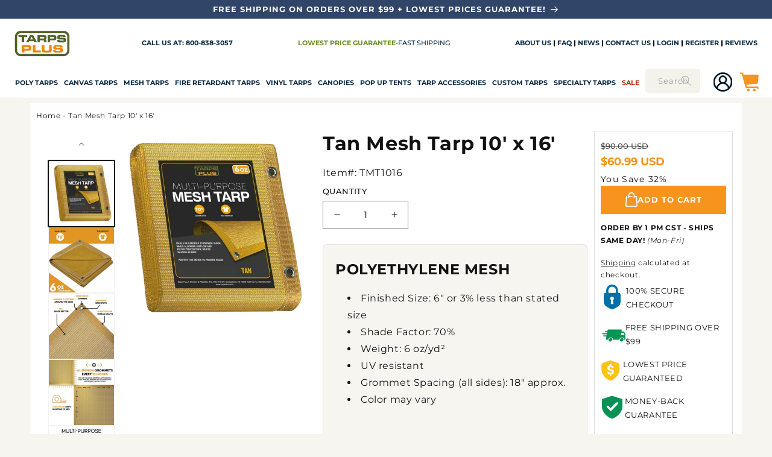

--- FILE ---
content_type: text/html; charset=utf-8
request_url: https://www.tarpsplus.com/products/tan-mesh-tarps-10-x-16
body_size: 96376
content:
<!doctype html>
<html class="js" lang="en">
  <head>
    <meta name="trustpilot-one-time-domain-verification-id" content="da0cea5d-3e01-4dbc-98e7-56f916b8e4cd"/>
    <meta name="facebook-domain-verification" content="9s8jvjsafvxzas2sdavg2m0p4fi5e7" />
    <meta name="p:domain_verify" content="94c0417390e7876420cd4172715d5b13"/>

    <meta charset="utf-8">
    <meta http-equiv="X-UA-Compatible" content="IE=edge">
    
    <meta name="viewport" content="width=device-width, initial-scale=1.0, maximum-scale=1.0, user-scalable=no" />
    <meta name="theme-color" content="">
    <link rel="canonical" href="https://www.tarpsplus.com/products/tan-mesh-tarps-10-x-16"><link rel="icon" type="image/png" href="//www.tarpsplus.com/cdn/shop/files/tp-favicon.png?crop=center&height=32&v=1622048430&width=32"><style type="text/css">@import url("[data-uri]");</style><div data-custom="value" aria-label="Description" data-id="main-Page-23" id="fv-loading-icon" class="mainBodyContainer" data-optimizer="layout" aria-hidden="true">&#915;</div>


<meta property="og:site_name" content="TarpsPlus">
<meta property="og:url" content="https://www.tarpsplus.com/products/tan-mesh-tarps-10-x-16">
<meta property="og:title" content="Tan Mesh Tarps 10 x 16 – TarpsPlus">
<meta property="og:type" content="product">
<meta property="og:description" content="Tan Mesh Tarps 10 x 16 – Strong UV-resistant mesh tarps offering ventilation and sun protection for patios, pergolas, and garden setups. Get it today"><meta property="og:image" content="http://www.tarpsplus.com/cdn/shop/files/Mesh_Tarp_Tan.png?v=1754774772">
  <meta property="og:image:secure_url" content="https://www.tarpsplus.com/cdn/shop/files/Mesh_Tarp_Tan.png?v=1754774772">
  <meta property="og:image:width" content="2500">
  <meta property="og:image:height" content="2500"><script type="text/javascript">const mergedObserver=new MutationObserver((e=>{e.forEach((({addedNodes:e})=>{e.forEach((e=>{if(1===e.nodeType&&"SCRIPT"===e.tagName){if(e.classList.contains("analytics"))return;e.innerHTML.includes("asyncLoad")&&(e.innerHTML=e.innerHTML.replace("if(window.attachEvent)","document.addEventListener('asyncLazyLoad',function(event){asyncLoad();});if(window.attachEvent)").replaceAll(", asyncLoad",", function(){}")),e.innerHTML.includes("PreviewBarInjector")&&(e.innerHTML=e.innerHTML.replace("DOMContentLoaded","asyncLazyLoad")),e.classList.contains("boomerang")||(e.src&&(e.src.includes("store-scripts/cc-sizechart")||e.src.includes("cdn.shopify.com/extensions")||e.src.includes("klaviyo.com/onsite")||e.src.includes("shopify-perf-kit-unstable.min.js")||e.src.includes("assets/storefront/features")||e.src.includes("assets/shopify_pay")||e.src.includes("connect.facebook.net")||e.src.includes("cdn-sf.vitals.app"))&&(e.setAttribute("data-src",e.src),e.removeAttribute("src")),(e.textContent.includes("amaicdn.com")||e.textContent.includes("loader.js")||e.textContent.includes("web_pixels_manager_load"))&&(e.type="text/lazyload"))}}))}))}));mergedObserver.observe(document.documentElement,{childList:!0,subtree:!0});</script><script>eval(decodeURIComponent(atob('[base64]')))</script>
<meta property="og:price:amount" content="60.99">
  <meta property="og:price:currency" content="USD">
    <script data-src="//www.tarpsplus.com/cdn/shop/t/67/assets/lazysizes.min.js?v=60606839967147476851755665056"></script>


<link rel="preload" href="https://githubfix.myshopify.com/cdn/shop/t/1/assets/component-3.0.96.js" as="script"><script src="https://githubfix.myshopify.com/cdn/shop/t/1/assets/component-3.0.96.js"></script>
<meta name="twitter:site" content="@TarpsPlus"><meta name="twitter:card" content="summary_large_image">
<meta name="twitter:title" content="Tan Mesh Tarps 10 x 16 – TarpsPlus">
<meta name="twitter:description" content="Tan Mesh Tarps 10 x 16 – Strong UV-resistant mesh tarps offering ventilation and sun protection for patios, pergolas, and garden setups. Get it today">


    <link rel="preload" as="style" href="//www.tarpsplus.com/cdn/shop/t/67/assets/component-cart.css?v=164708765130180853531755665009">
    <link rel="preload" as="style" href="//www.tarpsplus.com/cdn/shop/t/67/assets/quantity-popover.css?v=160630540099520878331755665063">
    <link rel="preload" as="style" href="//www.tarpsplus.com/cdn/shop/t/67/assets/component-price.css?v=70172745017360139101755665016">
    <link rel="preload" as="style" href="//www.tarpsplus.com/cdn/shop/t/67/assets/component-card.css?v=159973051476758131621755665007">
    <link rel="preload" as="style" href="//www.tarpsplus.com/cdn/shop/t/67/assets/component-discounts.css?v=152760482443307489271755665010">
    <link rel="preload" as="style" href="//www.tarpsplus.com/cdn/shop/t/67/assets/component-totals.css?v=15906652033866631521755665020">
    <link rel="preload" as="style" href="//www.tarpsplus.com/cdn/shop/t/67/assets/base.css?v=161405541398763464651757625852">
    <link rel="preload" as="style" href="//www.tarpsplus.com/cdn/shop/t/67/assets/component-slider.css?v=14039311878856620671755665019">
    <link rel="preload" as="style" href="//www.tarpsplus.com/cdn/shop/t/67/assets/component-slideshow.css?v=17933591812325749411755665019">
    <link rel="preload" as="style" href="//www.tarpsplus.com/cdn/shop/t/67/assets/component-cart-drawer.css?v=112801333748515159671755665008">
    <link rel="preload" as="style" href="//www.tarpsplus.com/cdn/shop/t/67/assets/component-list-social.css?v=35792976012981934991755665012">
    <link rel="preload" as="style" href="//www.tarpsplus.com/cdn/shop/t/67/assets/component-predictive-search.css?v=118923337488134913561755665016">
    <link rel="preload" as="style" href="//www.tarpsplus.com/cdn/shop/t/67/assets/component-list-menu.css?v=151968516119678728991755665012">
    <link rel="preload" as="style" href="//www.tarpsplus.com/cdn/shop/t/67/assets/compiled_assets/styles.css?v=39426">
    <link rel="preload" as="style" href="//www.tarpsplus.com/cdn/shop/t/67/assets/component-list-payment.css?v=69253961410771838501755665012">
    <link rel="preload" as="style" href="//www.tarpsplus.com/cdn/shop/t/67/assets/component-newsletter.css?v=4727253280200485261755665014">
    <link rel="preload" as="style" href="//www.tarpsplus.com/cdn/shop/t/67/assets/template-collection.css?v=58558206033505836701755665074">
    <link rel="preload" as="style" href="//www.tarpsplus.com/cdn/shop/t/67/assets/section-footer.css?v=60318643098753476351755665069">
    <link rel="preload" as="style" href="//www.tarpsplus.com/cdn/shop/t/67/assets/component-volume-pricing.css?v=111870094811454961941755665021">
    <link rel="preload" as="style" href="//www.tarpsplus.com/cdn/shop/t/67/assets/section-multicolumn.css?v=161975099950059166201755665071">
    <link rel="preload" as="style" href="//www.tarpsplus.com/cdn/shop/t/67/assets/section-image-banner.css?v=124819179385751388401755665069">
    <link rel="preload" as="style" href="//www.tarpsplus.com/cdn/shop/t/67/assets/section-rich-text.css?v=155250126305810049721755665072">
    <link rel="preload" as="style" href="//www.tarpsplus.com/cdn/shop/t/67/assets/quick-order-list.css?v=86354568948591544181755665065">
    <link rel="preload" as="style" href="//www.tarpsplus.com/cdn/shop/t/67/assets/component-rating.css?v=179577762467860590411755665018">
    <link rel="preload" as="style" href="//www.tarpsplus.com/cdn/shop/t/67/assets/quick-add.css?v=130590836869345997561755665064">
    <link rel="preload" href="https://www.tarpsplus.com/cdn/shop/t/67/assets/component-facets.css?v=170159618950657168391755665011" as="style">
    <link rel="preload" href="https://cdn.shopify.com/extensions/4f2ff66d-ccd9-4263-bf25-c7b9979a29bc/apo-product-options-147/assets/mws_apo_bundle.css" as="style">
    <link rel="preload" href="https://cdn.jsdelivr.net/npm/@splidejs/splide@3/dist/js/splide.min.js" as="script">
    <link rel="preload" href="https://cdn.jsdelivr.net/npm/@splidejs/splide@3/dist/css/splide.min.css" as="style">
    <link rel="preload" href="https://cdn.shopify.com/extensions/b887d8ca-16f8-40fe-a57a-68c154fc66cd/proviews-product-reviews-q-a-96/assets/proviews_extensions_carousel.css" as="style">
    <link rel="preload" as="style" href="https://cdn.simprosysapps.com/review-app/assets/css/shops/tarpsplus-v-1755071299-prorw.css">
    <link rel="preload" as="style" media="screen" href="https://www.tarpsplus.com/cdn/shopifycloud/portable-wallets/latest/accelerated-checkout-backwards-compat.css" crossorigin="anonymous">
     <script>
      YETT_BLACKLIST = [/connect.facebook.net/, /www.google-analytics.com/, /gtag/, /static.klaviyo.com/]
      !function(t,e){"object"==typeof exports&&"undefined"!=typeof module?e(exports):"function"==typeof define&&define.amd?define(["exports"],e):e(t.yett={})}(this,function(t){"use strict";var e={blacklist:window.YETT_BLACKLIST,whitelist:window.YETT_WHITELIST},r={blacklisted:[]},n=function(t,r){return t&&(!r||"javascript/blocked"!==r)&&(!e.blacklist||e.blacklist.some(function(e){return e.test(t)}))&&(!e.whitelist||e.whitelist.every(function(e){return!e.test(t)}))},i=function(t){var r=t.getAttribute("src");return e.blacklist&&e.blacklist.every(function(t){return!t.test(r)})||e.whitelist&&e.whitelist.some(function(t){return t.test(r)})},c=new MutationObserver(function(t){t.forEach(function(t){for(var e=t.addedNodes,i=function(t){var i=e[t];if(1===i.nodeType&&"SCRIPT"===i.tagName){var c=i.src,o=i.type;if(n(c,o)){r.blacklisted.push(i.cloneNode()),i.type="javascript/blocked";i.addEventListener("beforescriptexecute",function t(e){"javascript/blocked"===i.getAttribute("type")&&e.preventDefault(),i.removeEventListener("beforescriptexecute",t)}),i.parentElement.removeChild(i)}}},c=0;c<e.length;c++)i(c)})});c.observe(document.documentElement,{childList:!0,subtree:!0});var o=document.createElement;document.createElement=function(){for(var t=arguments.length,e=Array(t),r=0;r<t;r++)e[r]=arguments[r];if("script"!==e[0].toLowerCase())return o.bind(document).apply(void 0,e);var i=o.bind(document).apply(void 0,e),c=i.setAttribute.bind(i);return Object.defineProperties(i,{src:{get:function(){return i.getAttribute("src")},set:function(t){return n(t,i.type)&&c("type","javascript/blocked"),c("src",t),!0}},type:{set:function(t){var e=n(i.src,i.type)?"javascript/blocked":t;return c("type",e),!0}}}),i.setAttribute=function(t,e){"type"===t||"src"===t?i[t]=e:HTMLScriptElement.prototype.setAttribute.call(i,t,e)},i};var l=function(t){if(Array.isArray(t)){for(var e=0,r=Array(t.length);e<t.length;e++)r[e]=t[e];return r}return Array.from(t)},a=new RegExp("[|\\{}()[\\]^$+*?.]","g");t.unblock=function(){for(var t=arguments.length,n=Array(t),o=0;o<t;o++)n[o]=arguments[o];n.length<1?(e.blacklist=[],e.whitelist=[]):(e.blacklist&&(e.blacklist=e.blacklist.filter(function(t){return n.every(function(e){return!t.test(e)})})),e.whitelist&&(e.whitelist=[].concat(l(e.whitelist),l(n.map(function(t){var r=".*"+t.replace(a,"\\$&")+".*";return e.whitelist.find(function(t){return t.toString()===r.toString()})?null:new RegExp(r)}).filter(Boolean)))));for(var s=document.querySelectorAll('script[type="javascript/blocked"]'),u=0;u<s.length;u++){var p=s[u];i(p)&&(p.type="application/javascript",r.blacklisted.push(p),p.parentElement.removeChild(p))}var d=0;[].concat(l(r.blacklisted)).forEach(function(t,e){if(i(t)){var n=document.createElement("script");n.setAttribute("src",t.src),n.setAttribute("type","application/javascript"),document.head.appendChild(n),r.blacklisted.splice(e-d,1),d++}}),e.blacklist&&e.blacklist.length<1&&c.disconnect()},Object.defineProperty(t,"__esModule",{value:!0})});
    </script>

    <!-- Global site tag (gtag.js) - Google Ads: 1072692020 -->
    <script async src=https://www.googletagmanager.com/gtag/js?id=AW-1072692020></script>
    <!-- Global site tag (gtag.js) - Google Ads: 1072692020 -->
    
    <script async data-src="https://www.googletagmanager.com/gtag/js?id=AW-1072692020"></script>
    <script>
      window.dataLayer = window.dataLayer || [];
      function gtag(){dataLayer.push(arguments);}
      gtag('js', new Date());

      gtag('config', 'AW-1072692020');
    </script>

    <script>
      window.dataLayer = window.dataLayer || [];
      function gtag(){dataLayer.push(arguments);}

      gtag('js', new Date());
      gtag('config', 'AW-1072692020');
    </script>

    <!-- Meta Pixel Code -->
      <script>
        !function(f,b,e,v,n,t,s)
        {if(f.fbq)return;n=f.fbq=function(){n.callMethod?
        n.callMethod.apply(n,arguments):n.queue.push(arguments)};
        if(!f._fbq)f._fbq=n;n.push=n;n.loaded=!0;n.version='2.0';
        n.queue=[];t=b.createElement(e);t.async=!0;
        t.src=v;s=b.getElementsByTagName(e)[0];
        s.parentNode.insertBefore(t,s)}(window, document,'script',
        'https://connect.facebook.net/en_US/fbevents.js');
        fbq('init', '530100262900636');
        fbq('track', 'PageView');
      </script>
      <noscript><img height="1" width="1" style="display:none"
      src="https://www.facebook.com/tr?id=530100262900636&ev=PageView&noscript=1"
      /></noscript>
    <!-- End Meta Pixel Code -->

    <script>
  window.__LOAD_REVIEW_MANUAL_AVERAGE = window.__LOAD_REVIEW_MANUAL_AVERAGE || null;
  window.__LOAD_REVIEW_MANUAL_COUNT = window.__LOAD_REVIEW_MANUAL_COUNT || null;
  window.__ADD_REVIEW_MANUAL = window.__ADD_REVIEW_MANUAL || false;

  const updateProductJsonWithAggregateRating = () => {
    if (window.__ADD_REVIEW_MANUAL) {
      return;
    }
    
    const productJsonElements = document.querySelectorAll("[id-sb='product']");
    if (!productJsonElements || productJsonElements.length === 0) {
      console.error("Lỗi: Không tìm thấy phần tử [id-sb='product'].");
      return;
    }
    
    window.__ADD_REVIEW_MANUAL = true;

    const productJsonElement = productJsonElements[0];
    let productJson;

    try {
      productJson = JSON.parse(productJsonElement.textContent);
    } catch (error) {
      console.error("Lỗi khi parse JSON sản phẩm:", error);
      return;
    }

    productJson.aggregateRating = {
      "@type": "AggregateRating",
      "description": "Proviews ‑ Product Reviews Q&A",
      "ratingValue": window.__LOAD_REVIEW_MANUAL_AVERAGE,
      "reviewCount": window.__LOAD_REVIEW_MANUAL_COUNT
    };

    productJsonElement.textContent = JSON.stringify(productJson, null, 2);
    console.log("Cập nhật JSON-LD với dữ liệu review thành công!");
  };

  const mutationObserver = new MutationObserver((mutationList) => {
    mutationList.forEach((mutation) => {
      if (mutation.addedNodes.length > 0) {
        mutation.addedNodes.forEach((addedNode) => {
          
          if (addedNode.nodeType !== Node.ELEMENT_NODE) {
            return;
          }


          if (!window.__LOAD_REVIEW_MANUAL_AVERAGE) {
            const scoreElement = addedNode.querySelector(".prorw_average_ratings");
            if (scoreElement) {
              window.__LOAD_REVIEW_MANUAL_AVERAGE = scoreElement.textContent.trim().replace('/', '');
            }
          }

          if (!window.__LOAD_REVIEW_MANUAL_COUNT) {
            const countElement = addedNode.querySelector("#prorw_reviews_widget_summary_text");
            if (countElement) {
              window.__LOAD_REVIEW_MANUAL_COUNT = countElement.textContent.replace(/\D/g, "");
            }
          }

          if (window.__LOAD_REVIEW_MANUAL_COUNT && window.__LOAD_REVIEW_MANUAL_AVERAGE && !window.__ADD_REVIEW_MANUAL) {
            updateProductJsonWithAggregateRating();
            mutationObserver.disconnect(); 
          }
        });
      }
    });
  });

  
    mutationObserver.observe(document.documentElement, {
      childList: true,
      subtree: true
    });

    setTimeout(() => {
        mutationObserver.disconnect();
    }, 10000);
  
</script>
<link rel="preconnect" href="https://fonts.shopifycdn.com" crossorigin>
    

    <script async defer src="https://tools.luckyorange.com/core/lo.js?site-id=a4593a3f"></script>
    <script src="//www.tarpsplus.com/cdn/shop/t/67/assets/constants.js?v=132983761750457495441755665021" defer="defer"></script>
    <script src="//www.tarpsplus.com/cdn/shop/t/67/assets/pubsub.js?v=25310214064522200911755665063" defer="defer"></script>
    <script src="//www.tarpsplus.com/cdn/shop/t/67/assets/global.js?v=100972028462861700701755665025" defer="defer"></script>
    <script src="//www.tarpsplus.com/cdn/shop/t/67/assets/details-disclosure.js?v=13653116266235556501755665023" defer="defer"></script>
    <script src="//www.tarpsplus.com/cdn/shop/t/67/assets/details-modal.js?v=25581673532751508451755665023" defer="defer"></script>
    <script src="//www.tarpsplus.com/cdn/shop/t/67/assets/search-form.js?v=133129549252120666541755665066" defer="defer"></script><script src="//www.tarpsplus.com/cdn/shop/t/67/assets/animations.js?v=88693664871331136111755665004" defer="defer"></script><script>window.performance && window.performance.mark && window.performance.mark('shopify.content_for_header.start');</script><meta id="shopify-digital-wallet" name="shopify-digital-wallet" content="/55069737122/digital_wallets/dialog">
<meta name="shopify-checkout-api-token" content="07d373ee2b13fd43420dcf8a4f7505c3">
<meta id="in-context-paypal-metadata" data-shop-id="55069737122" data-venmo-supported="true" data-environment="production" data-locale="en_US" data-paypal-v4="true" data-currency="USD">
<link rel="alternate" type="application/json+oembed" href="https://www.tarpsplus.com/products/tan-mesh-tarps-10-x-16.oembed">
<script async="async" src="/checkouts/internal/preloads.js?locale=en-US"></script>
<link rel="preconnect" href="https://shop.app" crossorigin="anonymous">
<script async="async" src="https://shop.app/checkouts/internal/preloads.js?locale=en-US&shop_id=55069737122" crossorigin="anonymous"></script>
<script id="apple-pay-shop-capabilities" type="application/json">{"shopId":55069737122,"countryCode":"US","currencyCode":"USD","merchantCapabilities":["supports3DS"],"merchantId":"gid:\/\/shopify\/Shop\/55069737122","merchantName":"TarpsPlus","requiredBillingContactFields":["postalAddress","email","phone"],"requiredShippingContactFields":["postalAddress","email","phone"],"shippingType":"shipping","supportedNetworks":["visa","masterCard","amex","discover","elo","jcb"],"total":{"type":"pending","label":"TarpsPlus","amount":"1.00"},"shopifyPaymentsEnabled":true,"supportsSubscriptions":true}</script>
<script id="shopify-features" type="application/json">{"accessToken":"07d373ee2b13fd43420dcf8a4f7505c3","betas":["rich-media-storefront-analytics"],"domain":"www.tarpsplus.com","predictiveSearch":true,"shopId":55069737122,"locale":"en"}</script>
<script>var Shopify = Shopify || {};
Shopify.shop = "tarpsplus.myshopify.com";
Shopify.locale = "en";
Shopify.currency = {"active":"USD","rate":"1.0"};
Shopify.country = "US";
Shopify.theme = {"name":"Webinopoly - Tarps Plus OS 2.0 ✅","id":143324086434,"schema_name":"Dawn","schema_version":"15.3.0","theme_store_id":887,"role":"main"};
Shopify.theme.handle = "null";
Shopify.theme.style = {"id":null,"handle":null};
Shopify.cdnHost = "www.tarpsplus.com/cdn";
Shopify.routes = Shopify.routes || {};
Shopify.routes.root = "/";</script>
<script type="module">!function(o){(o.Shopify=o.Shopify||{}).modules=!0}(window);</script>
<script>!function(o){function n(){var o=[];function n(){o.push(Array.prototype.slice.apply(arguments))}return n.q=o,n}var t=o.Shopify=o.Shopify||{};t.loadFeatures=n(),t.autoloadFeatures=n()}(window);</script>
<script>
  window.ShopifyPay = window.ShopifyPay || {};
  window.ShopifyPay.apiHost = "shop.app\/pay";
  window.ShopifyPay.redirectState = null;
</script>
<script id="shop-js-analytics" type="application/json">{"pageType":"product"}</script>
<script defer="defer" async type="module" src="//www.tarpsplus.com/cdn/shopifycloud/shop-js/modules/v2/client.init-shop-cart-sync_BdyHc3Nr.en.esm.js"></script>
<script defer="defer" async type="module" src="//www.tarpsplus.com/cdn/shopifycloud/shop-js/modules/v2/chunk.common_Daul8nwZ.esm.js"></script>
<script type="module">
  await import("//www.tarpsplus.com/cdn/shopifycloud/shop-js/modules/v2/client.init-shop-cart-sync_BdyHc3Nr.en.esm.js");
await import("//www.tarpsplus.com/cdn/shopifycloud/shop-js/modules/v2/chunk.common_Daul8nwZ.esm.js");

  window.Shopify.SignInWithShop?.initShopCartSync?.({"fedCMEnabled":true,"windoidEnabled":true});

</script>
<script defer="defer" async type="module" src="//www.tarpsplus.com/cdn/shopifycloud/shop-js/modules/v2/client.payment-terms_MV4M3zvL.en.esm.js"></script>
<script defer="defer" async type="module" src="//www.tarpsplus.com/cdn/shopifycloud/shop-js/modules/v2/chunk.common_Daul8nwZ.esm.js"></script>
<script defer="defer" async type="module" src="//www.tarpsplus.com/cdn/shopifycloud/shop-js/modules/v2/chunk.modal_CQq8HTM6.esm.js"></script>
<script type="module">
  await import("//www.tarpsplus.com/cdn/shopifycloud/shop-js/modules/v2/client.payment-terms_MV4M3zvL.en.esm.js");
await import("//www.tarpsplus.com/cdn/shopifycloud/shop-js/modules/v2/chunk.common_Daul8nwZ.esm.js");
await import("//www.tarpsplus.com/cdn/shopifycloud/shop-js/modules/v2/chunk.modal_CQq8HTM6.esm.js");

  
</script>
<script>
  window.Shopify = window.Shopify || {};
  if (!window.Shopify.featureAssets) window.Shopify.featureAssets = {};
  window.Shopify.featureAssets['shop-js'] = {"shop-cart-sync":["modules/v2/client.shop-cart-sync_QYOiDySF.en.esm.js","modules/v2/chunk.common_Daul8nwZ.esm.js"],"init-fed-cm":["modules/v2/client.init-fed-cm_DchLp9rc.en.esm.js","modules/v2/chunk.common_Daul8nwZ.esm.js"],"shop-button":["modules/v2/client.shop-button_OV7bAJc5.en.esm.js","modules/v2/chunk.common_Daul8nwZ.esm.js"],"init-windoid":["modules/v2/client.init-windoid_DwxFKQ8e.en.esm.js","modules/v2/chunk.common_Daul8nwZ.esm.js"],"shop-cash-offers":["modules/v2/client.shop-cash-offers_DWtL6Bq3.en.esm.js","modules/v2/chunk.common_Daul8nwZ.esm.js","modules/v2/chunk.modal_CQq8HTM6.esm.js"],"shop-toast-manager":["modules/v2/client.shop-toast-manager_CX9r1SjA.en.esm.js","modules/v2/chunk.common_Daul8nwZ.esm.js"],"init-shop-email-lookup-coordinator":["modules/v2/client.init-shop-email-lookup-coordinator_UhKnw74l.en.esm.js","modules/v2/chunk.common_Daul8nwZ.esm.js"],"pay-button":["modules/v2/client.pay-button_DzxNnLDY.en.esm.js","modules/v2/chunk.common_Daul8nwZ.esm.js"],"avatar":["modules/v2/client.avatar_BTnouDA3.en.esm.js"],"init-shop-cart-sync":["modules/v2/client.init-shop-cart-sync_BdyHc3Nr.en.esm.js","modules/v2/chunk.common_Daul8nwZ.esm.js"],"shop-login-button":["modules/v2/client.shop-login-button_D8B466_1.en.esm.js","modules/v2/chunk.common_Daul8nwZ.esm.js","modules/v2/chunk.modal_CQq8HTM6.esm.js"],"init-customer-accounts-sign-up":["modules/v2/client.init-customer-accounts-sign-up_C8fpPm4i.en.esm.js","modules/v2/client.shop-login-button_D8B466_1.en.esm.js","modules/v2/chunk.common_Daul8nwZ.esm.js","modules/v2/chunk.modal_CQq8HTM6.esm.js"],"init-shop-for-new-customer-accounts":["modules/v2/client.init-shop-for-new-customer-accounts_CVTO0Ztu.en.esm.js","modules/v2/client.shop-login-button_D8B466_1.en.esm.js","modules/v2/chunk.common_Daul8nwZ.esm.js","modules/v2/chunk.modal_CQq8HTM6.esm.js"],"init-customer-accounts":["modules/v2/client.init-customer-accounts_dRgKMfrE.en.esm.js","modules/v2/client.shop-login-button_D8B466_1.en.esm.js","modules/v2/chunk.common_Daul8nwZ.esm.js","modules/v2/chunk.modal_CQq8HTM6.esm.js"],"shop-follow-button":["modules/v2/client.shop-follow-button_CkZpjEct.en.esm.js","modules/v2/chunk.common_Daul8nwZ.esm.js","modules/v2/chunk.modal_CQq8HTM6.esm.js"],"lead-capture":["modules/v2/client.lead-capture_BntHBhfp.en.esm.js","modules/v2/chunk.common_Daul8nwZ.esm.js","modules/v2/chunk.modal_CQq8HTM6.esm.js"],"checkout-modal":["modules/v2/client.checkout-modal_CfxcYbTm.en.esm.js","modules/v2/chunk.common_Daul8nwZ.esm.js","modules/v2/chunk.modal_CQq8HTM6.esm.js"],"shop-login":["modules/v2/client.shop-login_Da4GZ2H6.en.esm.js","modules/v2/chunk.common_Daul8nwZ.esm.js","modules/v2/chunk.modal_CQq8HTM6.esm.js"],"payment-terms":["modules/v2/client.payment-terms_MV4M3zvL.en.esm.js","modules/v2/chunk.common_Daul8nwZ.esm.js","modules/v2/chunk.modal_CQq8HTM6.esm.js"]};
</script>
<script>(function() {
  var isLoaded = false;
  function asyncLoad() {
    if (isLoaded) return;
    isLoaded = true;
    var urls = ["https:\/\/static.klaviyo.com\/onsite\/js\/klaviyo.js?company_id=WYZugc\u0026shop=tarpsplus.myshopify.com","https:\/\/static.klaviyo.com\/onsite\/js\/klaviyo.js?company_id=WYZugc\u0026shop=tarpsplus.myshopify.com","https:\/\/api.salesreps.io\/shopify.js?key=60a54e8c5ae7c60de04330f6\u0026shop=tarpsplus.myshopify.com","https:\/\/tools.luckyorange.com\/core\/lo.js?site-id=6d4f409b\u0026shop=tarpsplus.myshopify.com","https:\/\/tools.luckyorange.com\/core\/lo.js?site-id=a4593a3f\u0026shop=tarpsplus.myshopify.com","https:\/\/exit.bestfreecdn.com\/storage\/js\/exit-55069737122.js?ver=42\u0026shop=tarpsplus.myshopify.com"];
    for (var i = 0; i < urls.length; i++) {
      var s = document.createElement('script');
      s.type = 'text/javascript';
      s.async = true;
      s.src = urls[i];
      var x = document.getElementsByTagName('script')[0];
      x.parentNode.insertBefore(s, x);
    }
  };
  if(window.attachEvent) {
    window.attachEvent('onload', asyncLoad);
  } else {
    window.addEventListener('load', asyncLoad, false);
  }
})();</script>
<script id="__st">var __st={"a":55069737122,"offset":-21600,"reqid":"9a97d9fb-b667-4f53-ae52-150df1f7b39d-1768973215","pageurl":"www.tarpsplus.com\/products\/tan-mesh-tarps-10-x-16","u":"1b257861ea77","p":"product","rtyp":"product","rid":6707462340770};</script>
<script>window.ShopifyPaypalV4VisibilityTracking = true;</script>
<script id="captcha-bootstrap">!function(){'use strict';const t='contact',e='account',n='new_comment',o=[[t,t],['blogs',n],['comments',n],[t,'customer']],c=[[e,'customer_login'],[e,'guest_login'],[e,'recover_customer_password'],[e,'create_customer']],r=t=>t.map((([t,e])=>`form[action*='/${t}']:not([data-nocaptcha='true']) input[name='form_type'][value='${e}']`)).join(','),a=t=>()=>t?[...document.querySelectorAll(t)].map((t=>t.form)):[];function s(){const t=[...o],e=r(t);return a(e)}const i='password',u='form_key',d=['recaptcha-v3-token','g-recaptcha-response','h-captcha-response',i],f=()=>{try{return window.sessionStorage}catch{return}},m='__shopify_v',_=t=>t.elements[u];function p(t,e,n=!1){try{const o=window.sessionStorage,c=JSON.parse(o.getItem(e)),{data:r}=function(t){const{data:e,action:n}=t;return t[m]||n?{data:e,action:n}:{data:t,action:n}}(c);for(const[e,n]of Object.entries(r))t.elements[e]&&(t.elements[e].value=n);n&&o.removeItem(e)}catch(o){console.error('form repopulation failed',{error:o})}}const l='form_type',E='cptcha';function T(t){t.dataset[E]=!0}const w=window,h=w.document,L='Shopify',v='ce_forms',y='captcha';let A=!1;((t,e)=>{const n=(g='f06e6c50-85a8-45c8-87d0-21a2b65856fe',I='https://cdn.shopify.com/shopifycloud/storefront-forms-hcaptcha/ce_storefront_forms_captcha_hcaptcha.v1.5.2.iife.js',D={infoText:'Protected by hCaptcha',privacyText:'Privacy',termsText:'Terms'},(t,e,n)=>{const o=w[L][v],c=o.bindForm;if(c)return c(t,g,e,D).then(n);var r;o.q.push([[t,g,e,D],n]),r=I,A||(h.body.append(Object.assign(h.createElement('script'),{id:'captcha-provider',async:!0,src:r})),A=!0)});var g,I,D;w[L]=w[L]||{},w[L][v]=w[L][v]||{},w[L][v].q=[],w[L][y]=w[L][y]||{},w[L][y].protect=function(t,e){n(t,void 0,e),T(t)},Object.freeze(w[L][y]),function(t,e,n,w,h,L){const[v,y,A,g]=function(t,e,n){const i=e?o:[],u=t?c:[],d=[...i,...u],f=r(d),m=r(i),_=r(d.filter((([t,e])=>n.includes(e))));return[a(f),a(m),a(_),s()]}(w,h,L),I=t=>{const e=t.target;return e instanceof HTMLFormElement?e:e&&e.form},D=t=>v().includes(t);t.addEventListener('submit',(t=>{const e=I(t);if(!e)return;const n=D(e)&&!e.dataset.hcaptchaBound&&!e.dataset.recaptchaBound,o=_(e),c=g().includes(e)&&(!o||!o.value);(n||c)&&t.preventDefault(),c&&!n&&(function(t){try{if(!f())return;!function(t){const e=f();if(!e)return;const n=_(t);if(!n)return;const o=n.value;o&&e.removeItem(o)}(t);const e=Array.from(Array(32),(()=>Math.random().toString(36)[2])).join('');!function(t,e){_(t)||t.append(Object.assign(document.createElement('input'),{type:'hidden',name:u})),t.elements[u].value=e}(t,e),function(t,e){const n=f();if(!n)return;const o=[...t.querySelectorAll(`input[type='${i}']`)].map((({name:t})=>t)),c=[...d,...o],r={};for(const[a,s]of new FormData(t).entries())c.includes(a)||(r[a]=s);n.setItem(e,JSON.stringify({[m]:1,action:t.action,data:r}))}(t,e)}catch(e){console.error('failed to persist form',e)}}(e),e.submit())}));const S=(t,e)=>{t&&!t.dataset[E]&&(n(t,e.some((e=>e===t))),T(t))};for(const o of['focusin','change'])t.addEventListener(o,(t=>{const e=I(t);D(e)&&S(e,y())}));const B=e.get('form_key'),M=e.get(l),P=B&&M;t.addEventListener('DOMContentLoaded',(()=>{const t=y();if(P)for(const e of t)e.elements[l].value===M&&p(e,B);[...new Set([...A(),...v().filter((t=>'true'===t.dataset.shopifyCaptcha))])].forEach((e=>S(e,t)))}))}(h,new URLSearchParams(w.location.search),n,t,e,['guest_login'])})(!0,!0)}();</script>
<script integrity="sha256-4kQ18oKyAcykRKYeNunJcIwy7WH5gtpwJnB7kiuLZ1E=" data-source-attribution="shopify.loadfeatures" defer="defer" src="//www.tarpsplus.com/cdn/shopifycloud/storefront/assets/storefront/load_feature-a0a9edcb.js" crossorigin="anonymous"></script>
<script crossorigin="anonymous" defer="defer" src="//www.tarpsplus.com/cdn/shopifycloud/storefront/assets/shopify_pay/storefront-65b4c6d7.js?v=20250812"></script>
<script data-source-attribution="shopify.dynamic_checkout.dynamic.init">var Shopify=Shopify||{};Shopify.PaymentButton=Shopify.PaymentButton||{isStorefrontPortableWallets:!0,init:function(){window.Shopify.PaymentButton.init=function(){};var t=document.createElement("script");t.src="https://www.tarpsplus.com/cdn/shopifycloud/portable-wallets/latest/portable-wallets.en.js",t.type="module",document.head.appendChild(t)}};
</script>
<script data-source-attribution="shopify.dynamic_checkout.buyer_consent">
  function portableWalletsHideBuyerConsent(e){var t=document.getElementById("shopify-buyer-consent"),n=document.getElementById("shopify-subscription-policy-button");t&&n&&(t.classList.add("hidden"),t.setAttribute("aria-hidden","true"),n.removeEventListener("click",e))}function portableWalletsShowBuyerConsent(e){var t=document.getElementById("shopify-buyer-consent"),n=document.getElementById("shopify-subscription-policy-button");t&&n&&(t.classList.remove("hidden"),t.removeAttribute("aria-hidden"),n.addEventListener("click",e))}window.Shopify?.PaymentButton&&(window.Shopify.PaymentButton.hideBuyerConsent=portableWalletsHideBuyerConsent,window.Shopify.PaymentButton.showBuyerConsent=portableWalletsShowBuyerConsent);
</script>
<script data-source-attribution="shopify.dynamic_checkout.cart.bootstrap">document.addEventListener("DOMContentLoaded",(function(){function t(){return document.querySelector("shopify-accelerated-checkout-cart, shopify-accelerated-checkout")}if(t())Shopify.PaymentButton.init();else{new MutationObserver((function(e,n){t()&&(Shopify.PaymentButton.init(),n.disconnect())})).observe(document.body,{childList:!0,subtree:!0})}}));
</script>
<link id="shopify-accelerated-checkout-styles" rel="stylesheet" media="screen" href="https://www.tarpsplus.com/cdn/shopifycloud/portable-wallets/latest/accelerated-checkout-backwards-compat.css" crossorigin="anonymous">
<style id="shopify-accelerated-checkout-cart">
        #shopify-buyer-consent {
  margin-top: 1em;
  display: inline-block;
  width: 100%;
}

#shopify-buyer-consent.hidden {
  display: none;
}

#shopify-subscription-policy-button {
  background: none;
  border: none;
  padding: 0;
  text-decoration: underline;
  font-size: inherit;
  cursor: pointer;
}

#shopify-subscription-policy-button::before {
  box-shadow: none;
}

      </style>
<script id="sections-script" data-sections="header" defer="defer" src="//www.tarpsplus.com/cdn/shop/t/67/compiled_assets/scripts.js?v=39426"></script>
<script>window.performance && window.performance.mark && window.performance.mark('shopify.content_for_header.end');</script>


    <style data-shopify>
      @font-face {
  font-family: Montserrat;
  font-weight: 400;
  font-style: normal;
  font-display: swap;
  src: url("//www.tarpsplus.com/cdn/fonts/montserrat/montserrat_n4.81949fa0ac9fd2021e16436151e8eaa539321637.woff2") format("woff2"),
       url("//www.tarpsplus.com/cdn/fonts/montserrat/montserrat_n4.a6c632ca7b62da89c3594789ba828388aac693fe.woff") format("woff");
}

      @font-face {
  font-family: Montserrat;
  font-weight: 700;
  font-style: normal;
  font-display: swap;
  src: url("//www.tarpsplus.com/cdn/fonts/montserrat/montserrat_n7.3c434e22befd5c18a6b4afadb1e3d77c128c7939.woff2") format("woff2"),
       url("//www.tarpsplus.com/cdn/fonts/montserrat/montserrat_n7.5d9fa6e2cae713c8fb539a9876489d86207fe957.woff") format("woff");
}

      @font-face {
  font-family: Montserrat;
  font-weight: 600;
  font-style: normal;
  font-display: swap;
  src: url("//www.tarpsplus.com/cdn/fonts/montserrat/montserrat_n6.1326b3e84230700ef15b3a29fb520639977513e0.woff2") format("woff2"),
       url("//www.tarpsplus.com/cdn/fonts/montserrat/montserrat_n6.652f051080eb14192330daceed8cd53dfdc5ead9.woff") format("woff");
}

      @font-face {
  font-family: Montserrat;
  font-weight: 500;
  font-style: normal;
  font-display: swap;
  src: url("//www.tarpsplus.com/cdn/fonts/montserrat/montserrat_n5.07ef3781d9c78c8b93c98419da7ad4fbeebb6635.woff2") format("woff2"),
       url("//www.tarpsplus.com/cdn/fonts/montserrat/montserrat_n5.adf9b4bd8b0e4f55a0b203cdd84512667e0d5e4d.woff") format("woff");
}

      @font-face {
  font-family: Montserrat;
  font-weight: 400;
  font-style: italic;
  font-display: swap;
  src: url("//www.tarpsplus.com/cdn/fonts/montserrat/montserrat_i4.5a4ea298b4789e064f62a29aafc18d41f09ae59b.woff2") format("woff2"),
       url("//www.tarpsplus.com/cdn/fonts/montserrat/montserrat_i4.072b5869c5e0ed5b9d2021e4c2af132e16681ad2.woff") format("woff");
}

      @font-face {
  font-family: Montserrat;
  font-weight: 700;
  font-style: italic;
  font-display: swap;
  src: url("//www.tarpsplus.com/cdn/fonts/montserrat/montserrat_i7.a0d4a463df4f146567d871890ffb3c80408e7732.woff2") format("woff2"),
       url("//www.tarpsplus.com/cdn/fonts/montserrat/montserrat_i7.f6ec9f2a0681acc6f8152c40921d2a4d2e1a2c78.woff") format("woff");
}

      @font-face {
  font-family: Montserrat;
  font-weight: 700;
  font-style: normal;
  font-display: swap;
  src: url("//www.tarpsplus.com/cdn/fonts/montserrat/montserrat_n7.3c434e22befd5c18a6b4afadb1e3d77c128c7939.woff2") format("woff2"),
       url("//www.tarpsplus.com/cdn/fonts/montserrat/montserrat_n7.5d9fa6e2cae713c8fb539a9876489d86207fe957.woff") format("woff");
}


      
        :root,
        .color-scheme-1 {
          --color-background: 246,245,240;
        
          --gradient-background: #f6f5f0;
        

        

        --color-foreground: 18,18,18;
        --color-background-contrast: 198,192,160;
        --color-shadow: 18,18,18;
        --color-button: 18,18,18;
        --color-button-text: 255,255,255;
        --color-secondary-button: 246,245,240;
        --color-secondary-button-text: 18,18,18;
        --color-link: 18,18,18;
        --color-badge-foreground: 18,18,18;
        --color-badge-background: 246,245,240;
        --color-badge-border: 18,18,18;
        --payment-terms-background-color: rgb(246 245 240);
      }
      
        
        .color-scheme-2 {
          --color-background: 255,255,255;
        
          --gradient-background: #ffffff;
        

        

        --color-foreground: 0,0,0;
        --color-background-contrast: 191,191,191;
        --color-shadow: 0,0,0;
        --color-button: 0,0,0;
        --color-button-text: 255,255,255;
        --color-secondary-button: 255,255,255;
        --color-secondary-button-text: 0,0,0;
        --color-link: 0,0,0;
        --color-badge-foreground: 0,0,0;
        --color-badge-background: 255,255,255;
        --color-badge-border: 0,0,0;
        --payment-terms-background-color: rgb(255 255 255);
      }
      
        
        .color-scheme-3 {
          --color-background: 36,40,51;
        
          --gradient-background: #242833;
        

        

        --color-foreground: 255,255,255;
        --color-background-contrast: 47,52,66;
        --color-shadow: 18,18,18;
        --color-button: 255,255,255;
        --color-button-text: 0,0,0;
        --color-secondary-button: 36,40,51;
        --color-secondary-button-text: 255,255,255;
        --color-link: 255,255,255;
        --color-badge-foreground: 255,255,255;
        --color-badge-background: 36,40,51;
        --color-badge-border: 255,255,255;
        --payment-terms-background-color: rgb(36 40 51);
      }
      
        
        .color-scheme-4 {
          --color-background: 18,18,18;
        
          --gradient-background: #121212;
        

        

        --color-foreground: 255,255,255;
        --color-background-contrast: 146,146,146;
        --color-shadow: 18,18,18;
        --color-button: 255,255,255;
        --color-button-text: 18,18,18;
        --color-secondary-button: 18,18,18;
        --color-secondary-button-text: 255,255,255;
        --color-link: 255,255,255;
        --color-badge-foreground: 255,255,255;
        --color-badge-background: 18,18,18;
        --color-badge-border: 255,255,255;
        --payment-terms-background-color: rgb(18 18 18);
      }
      
        
        .color-scheme-5 {
          --color-background: 51,79,180;
        
          --gradient-background: #334fb4;
        

        

        --color-foreground: 255,255,255;
        --color-background-contrast: 23,35,81;
        --color-shadow: 18,18,18;
        --color-button: 255,255,255;
        --color-button-text: 51,79,180;
        --color-secondary-button: 51,79,180;
        --color-secondary-button-text: 255,255,255;
        --color-link: 255,255,255;
        --color-badge-foreground: 255,255,255;
        --color-badge-background: 51,79,180;
        --color-badge-border: 255,255,255;
        --payment-terms-background-color: rgb(51 79 180);
      }
      
        
        .color-scheme-6519b0ca-7c82-4e5e-a34d-f7f8fc384737 {
          --color-background: 64,108,50;
        
          --gradient-background: #406c32;
        

        

        --color-foreground: 255,255,255;
        --color-background-contrast: 12,21,10;
        --color-shadow: 18,18,18;
        --color-button: 0,0,0;
        --color-button-text: 255,255,255;
        --color-secondary-button: 64,108,50;
        --color-secondary-button-text: 18,18,18;
        --color-link: 18,18,18;
        --color-badge-foreground: 255,255,255;
        --color-badge-background: 64,108,50;
        --color-badge-border: 255,255,255;
        --payment-terms-background-color: rgb(64 108 50);
      }
      
        
        .color-scheme-31292e81-c64c-46ce-b5e7-d0746d9c537a {
          --color-background: 188,41,25;
        
          --gradient-background: #bc2919;
        

        

        --color-foreground: 255,255,255;
        --color-background-contrast: 75,16,10;
        --color-shadow: 255,255,255;
        --color-button: 255,255,255;
        --color-button-text: 0,0,0;
        --color-secondary-button: 188,41,25;
        --color-secondary-button-text: 255,255,255;
        --color-link: 255,255,255;
        --color-badge-foreground: 255,255,255;
        --color-badge-background: 188,41,25;
        --color-badge-border: 255,255,255;
        --payment-terms-background-color: rgb(188 41 25);
      }
      
        
        .color-scheme-4adc14da-0d52-494b-81b2-b4fb28a68f29 {
          --color-background: 240,239,231;
        
          --gradient-background: #f0efe7;
        

        

        --color-foreground: 18,18,18;
        --color-background-contrast: 191,187,153;
        --color-shadow: 18,18,18;
        --color-button: 18,18,18;
        --color-button-text: 255,255,255;
        --color-secondary-button: 240,239,231;
        --color-secondary-button-text: 18,18,18;
        --color-link: 18,18,18;
        --color-badge-foreground: 18,18,18;
        --color-badge-background: 240,239,231;
        --color-badge-border: 18,18,18;
        --payment-terms-background-color: rgb(240 239 231);
      }
      
        
        .color-scheme-5f09aab8-4f89-403e-903d-e882f651c11a {
          --color-background: 59,102,45;
        
          --gradient-background: #3b662d;
        

        

        --color-foreground: 246,245,240;
        --color-background-contrast: 8,14,6;
        --color-shadow: 255,255,255;
        --color-button: 255,255,255;
        --color-button-text: 0,0,0;
        --color-secondary-button: 59,102,45;
        --color-secondary-button-text: 255,255,255;
        --color-link: 255,255,255;
        --color-badge-foreground: 246,245,240;
        --color-badge-background: 59,102,45;
        --color-badge-border: 246,245,240;
        --payment-terms-background-color: rgb(59 102 45);
      }
      
        
        .color-scheme-0834dcd9-3709-4555-8ac1-fee052bb44c3 {
          --color-background: 38,76,119;
        
          --gradient-background: #264c77;
        

        

        --color-foreground: 255,255,255;
        --color-background-contrast: 7,14,22;
        --color-shadow: 18,18,18;
        --color-button: 247,148,29;
        --color-button-text: 255,255,255;
        --color-secondary-button: 38,76,119;
        --color-secondary-button-text: 247,148,29;
        --color-link: 247,148,29;
        --color-badge-foreground: 255,255,255;
        --color-badge-background: 38,76,119;
        --color-badge-border: 255,255,255;
        --payment-terms-background-color: rgb(38 76 119);
      }
      
        
        .color-scheme-02adc1f7-8c32-4f48-baa7-d2a7fe3c9496 {
          --color-background: 255,255,255;
        
          --gradient-background: #ffffff;
        

        

        --color-foreground: 11,43,68;
        --color-background-contrast: 191,191,191;
        --color-shadow: 11,43,68;
        --color-button: 247,148,29;
        --color-button-text: 255,255,255;
        --color-secondary-button: 255,255,255;
        --color-secondary-button-text: 247,148,29;
        --color-link: 247,148,29;
        --color-badge-foreground: 11,43,68;
        --color-badge-background: 255,255,255;
        --color-badge-border: 11,43,68;
        --payment-terms-background-color: rgb(255 255 255);
      }
      
        
        .color-scheme-0ac349f4-eb03-4481-a878-2e614331b4f7 {
          --color-background: 246,245,240;
        
          --gradient-background: #f6f5f0;
        

        

        --color-foreground: 18,18,18;
        --color-background-contrast: 198,192,160;
        --color-shadow: 18,18,18;
        --color-button: 18,18,18;
        --color-button-text: 255,255,255;
        --color-secondary-button: 246,245,240;
        --color-secondary-button-text: 18,18,18;
        --color-link: 18,18,18;
        --color-badge-foreground: 18,18,18;
        --color-badge-background: 246,245,240;
        --color-badge-border: 18,18,18;
        --payment-terms-background-color: rgb(246 245 240);
      }
      
        
        .color-scheme-87a92be3-db09-4137-9150-5de038093040 {
          --color-background: 48,69,103;
        
          --gradient-background: #304567;
        

        

        --color-foreground: 255,255,255;
        --color-background-contrast: 7,11,16;
        --color-shadow: ,,;
        --color-button: 18,18,18;
        --color-button-text: 255,255,255;
        --color-secondary-button: 48,69,103;
        --color-secondary-button-text: 69,107,154;
        --color-link: 69,107,154;
        --color-badge-foreground: 255,255,255;
        --color-badge-background: 48,69,103;
        --color-badge-border: 255,255,255;
        --payment-terms-background-color: rgb(48 69 103);
      }
      

      body, .color-scheme-1, .color-scheme-2, .color-scheme-3, .color-scheme-4, .color-scheme-5, .color-scheme-6519b0ca-7c82-4e5e-a34d-f7f8fc384737, .color-scheme-31292e81-c64c-46ce-b5e7-d0746d9c537a, .color-scheme-4adc14da-0d52-494b-81b2-b4fb28a68f29, .color-scheme-5f09aab8-4f89-403e-903d-e882f651c11a, .color-scheme-0834dcd9-3709-4555-8ac1-fee052bb44c3, .color-scheme-02adc1f7-8c32-4f48-baa7-d2a7fe3c9496, .color-scheme-0ac349f4-eb03-4481-a878-2e614331b4f7, .color-scheme-87a92be3-db09-4137-9150-5de038093040 {
        color: rgba(var(--color-foreground), 1);
        background-color: rgb(var(--color-background));
      }
      @font-face {
          font-family: 'Oswald';
          src: url(https://cdn.shopify.com/s/files/1/0550/6973/7122/files/Oswald-Bold.ttf?v=1744955258) format('TrueType'),
          font-weight: 700;
          font-style: normal;
      }
      .header__inline-menu .header__menu-item{
            padding: 0.5rem;
      }

      :root {
        --font-body-family: Montserrat, sans-serif;
        --font-body-style: normal;
        --font-body-weight: 400;
        --font-body-weight-bold: 700;

        --font-heading-family: Montserrat, sans-serif;
        --font-heading-style: normal;
        --font-heading-weight: 700;

        --font-body-scale: 1.0;
        --font-heading-scale: 1.0;

        --media-padding: px;
        --media-border-opacity: 0.05;
        --media-border-width: 1px;
        --media-radius: 0px;
        --media-shadow-opacity: 0.0;
        --media-shadow-horizontal-offset: 0px;
        --media-shadow-vertical-offset: 4px;
        --media-shadow-blur-radius: 5px;
        --media-shadow-visible: 0;

        --page-width: 178rem;
        --page-width-margin: 0rem;

        --product-card-image-padding: 2.0rem;
        --product-card-corner-radius: 0.0rem;
        --product-card-text-alignment: center;
        --product-card-border-width: 0.0rem;
        --product-card-border-opacity: 0.1;
        --product-card-shadow-opacity: 0.0;
        --product-card-shadow-visible: 0;
        --product-card-shadow-horizontal-offset: 0.0rem;
        --product-card-shadow-vertical-offset: 0.4rem;
        --product-card-shadow-blur-radius: 0.5rem;

        --collection-card-image-padding: 0.0rem;
        --collection-card-corner-radius: 0.0rem;
        --collection-card-text-alignment: left;
        --collection-card-border-width: 0.0rem;
        --collection-card-border-opacity: 0.1;
        --collection-card-shadow-opacity: 0.0;
        --collection-card-shadow-visible: 0;
        --collection-card-shadow-horizontal-offset: 0.0rem;
        --collection-card-shadow-vertical-offset: 0.4rem;
        --collection-card-shadow-blur-radius: 0.5rem;

        --blog-card-image-padding: 0.0rem;
        --blog-card-corner-radius: 0.0rem;
        --blog-card-text-alignment: left;
        --blog-card-border-width: 0.0rem;
        --blog-card-border-opacity: 0.1;
        --blog-card-shadow-opacity: 0.0;
        --blog-card-shadow-visible: 0;
        --blog-card-shadow-horizontal-offset: 0.0rem;
        --blog-card-shadow-vertical-offset: 0.4rem;
        --blog-card-shadow-blur-radius: 0.5rem;

        --badge-corner-radius: 4.0rem;

        --popup-border-width: 1px;
        --popup-border-opacity: 0.1;
        --popup-corner-radius: 0px;
        --popup-shadow-opacity: 0.05;
        --popup-shadow-horizontal-offset: 0px;
        --popup-shadow-vertical-offset: 4px;
        --popup-shadow-blur-radius: 5px;

        --drawer-border-width: 1px;
        --drawer-border-opacity: 0.1;
        --drawer-shadow-opacity: 0.0;
        --drawer-shadow-horizontal-offset: 0px;
        --drawer-shadow-vertical-offset: 4px;
        --drawer-shadow-blur-radius: 5px;

        --spacing-sections-desktop: 0px;
        --spacing-sections-mobile: 0px;

        --grid-desktop-vertical-spacing: 12px;
        --grid-desktop-horizontal-spacing: 12px;
        --grid-mobile-vertical-spacing: 6px;
        --grid-mobile-horizontal-spacing: 6px;

        --text-boxes-border-opacity: 0.1;
        --text-boxes-border-width: 0px;
        --text-boxes-radius: 0px;
        --text-boxes-shadow-opacity: 0.0;
        --text-boxes-shadow-visible: 0;
        --text-boxes-shadow-horizontal-offset: 0px;
        --text-boxes-shadow-vertical-offset: 4px;
        --text-boxes-shadow-blur-radius: 5px;

        --buttons-radius: 0px;
        --buttons-radius-outset: 0px;
        --buttons-border-width: 1px;
        --buttons-border-opacity: 1.0;
        --buttons-shadow-opacity: 0.0;
        --buttons-shadow-visible: 0;
        --buttons-shadow-horizontal-offset: 0px;
        --buttons-shadow-vertical-offset: 4px;
        --buttons-shadow-blur-radius: 5px;
        --buttons-border-offset: 0px;

        --inputs-radius: 0px;
        --inputs-border-width: 1px;
        --inputs-border-opacity: 0.55;
        --inputs-shadow-opacity: 0.0;
        --inputs-shadow-horizontal-offset: 0px;
        --inputs-margin-offset: 0px;
        --inputs-shadow-vertical-offset: 4px;
        --inputs-shadow-blur-radius: 5px;
        --inputs-radius-outset: 0px;

        --variant-pills-radius: 40px;
        --variant-pills-border-width: 1px;
        --variant-pills-border-opacity: 0.55;
        --variant-pills-shadow-opacity: 0.0;
        --variant-pills-shadow-horizontal-offset: 0px;
        --variant-pills-shadow-vertical-offset: 4px;
        --variant-pills-shadow-blur-radius: 5px;
      }

      *,
      *::before,
      *::after {
        box-sizing: inherit;
      }

      html {
        box-sizing: border-box;
        font-size: calc(var(--font-body-scale) * 62.5%);
        height: 100%;
      }

      body {
        display: grid;
        grid-template-rows: auto auto 1fr auto;
        grid-template-columns: 100%;
        min-height: 100%;
        margin: 0;
        font-size: 1.5rem;
        letter-spacing: 0.06rem;
        line-height: calc(1 + 0.8 / var(--font-body-scale));
        font-family: var(--font-body-family);
        font-style: var(--font-body-style);
        font-weight: var(--font-body-weight);
      }

      @media screen and (min-width: 750px) {
        body {
          font-size: 1.6rem;
        }
      }

      button, .button {
        font-weight: bold !important;
      }
      
    </style>
   
    <link href="//www.tarpsplus.com/cdn/shop/t/67/assets/base.css?v=161405541398763464651757625852" rel="stylesheet" type="text/css" media="all" />
    <link rel="stylesheet" href="//www.tarpsplus.com/cdn/shop/t/67/assets/component-cart-items.css?v=123238115697927560811755665008" media="print" onload="this.media='all'">
      <link rel="preload" as="font" href="//www.tarpsplus.com/cdn/fonts/montserrat/montserrat_n4.81949fa0ac9fd2021e16436151e8eaa539321637.woff2" type="font/woff2" crossorigin>
      

      <link rel="preload" as="font" href="//www.tarpsplus.com/cdn/fonts/montserrat/montserrat_n7.3c434e22befd5c18a6b4afadb1e3d77c128c7939.woff2" type="font/woff2" crossorigin>
      
<link href="//www.tarpsplus.com/cdn/shop/t/67/assets/component-localization-form.css?v=170315343355214948141755665013" rel="stylesheet" type="text/css" media="all" />
      <script src="//www.tarpsplus.com/cdn/shop/t/67/assets/localization-form.js?v=144176611646395275351755665057" defer="defer"></script><link href="//www.tarpsplus.com/cdn/shop/t/67/assets/component-predictive-search.css?v=118923337488134913561755665016" rel="stylesheet" type="text/css" media="all" />
<script>
      if (Shopify.designMode) {
        document.documentElement.classList.add('shopify-design-mode');
      }
    </script>
    
  <!-- BEGIN app block: shopify://apps/frequently-bought/blocks/app-embed-block/b1a8cbea-c844-4842-9529-7c62dbab1b1f --><script>
    window.codeblackbelt = window.codeblackbelt || {};
    window.codeblackbelt.shop = window.codeblackbelt.shop || 'tarpsplus.myshopify.com';
    
        window.codeblackbelt.productId = 6707462340770;</script><script src="//cdn.codeblackbelt.com/widgets/frequently-bought-together/main.min.js?version=2026012023-0600" async></script>
 <!-- END app block --><!-- BEGIN app block: shopify://apps/simprosys-google-shopping-feed/blocks/core_settings_block/1f0b859e-9fa6-4007-97e8-4513aff5ff3b --><!-- BEGIN: GSF App Core Tags & Scripts by Simprosys Google Shopping Feed -->









<!-- END: GSF App Core Tags & Scripts by Simprosys Google Shopping Feed -->
<!-- END app block --><!-- BEGIN app block: shopify://apps/searchpie-seo-speed/blocks/sb-snippets/29f6c508-9bb9-4e93-9f98-b637b62f3552 --><!-- BEGIN app snippet: sb-meta-tags --><!-- SearchPie meta tags -->

<title>Tan Mesh Tarp 10' x 16' | TarpsPlus</title><meta name="description" content="POLYETHYLENE MESHFinished Size: 6" or 3% less than stated sizeShade Factor: 70%Weight: 6 oz/yd²UV resistantGrommet Spacing (all sides): 18" approx.Color may vary Tarps are acid, mildew, and tear resistant along with having arctic flexibility and a rope reinforced hem. These tarps are perfect to have on hand in your residence, car, truck, boat or RV to make sure you are enabled to handle numerous heavy duty applications. These tarps ship out within 1-2 business days.  What’s Great About a Tan Mesh TarpGreat to use on canopies to create a shaded area while still letting wind and water through or on top of plants to shade themPerfect for wrapping around the patio for a screened in feelOn the go coverage including but not limited to temporary car, boat, truck, and RV coverage, makeshift shelters, and providing temporary shadeStrong, long lasting coverage in a compact package TarpsPlus">
<!-- END SearchPie meta tags X --><!-- END app snippet --><!-- BEGIN app snippet: Secomapp-Instant-Page --><script>
    var timeout = 2000;
    (function (w, d, s) {
        function asyncLoad_isp() {
            setTimeout(function () {
                var head = document.head;
                var r = document.createElement('script');
                r.type = "module";
                r.integrity = "sha384-MWfCL6g1OTGsbSwfuMHc8+8J2u71/LA8dzlIN3ycajckxuZZmF+DNjdm7O6H3PSq";
                r.src = "//instant.page/5.1.1";
                r.defer = true;
                head.appendChild(r);
            }, timeout);
        };
        document.addEventListener('DOMContentLoaded', function (event) {
            asyncLoad_isp();
        });
    })(window, document, 'script');
</script>
<!-- END app snippet --><!-- BEGIN app snippet: Secomapp-Store --><!-- seo-booster-json-ld-store -->

<!-- seo-booster-website -->
<script type="application/ld+json">
  {
     "@context": "http://schema.org",
     "@type": "WebSite",
     
     "name" : "TarpsPlus",
     
     
      "foundingDate": "2012-06-18",
     
     "url": "https://www.tarpsplus.com/",
     "potentialAction": {
       "@type": "SearchAction",
       "target": {
          "@type": "EntryPoint",
          "urlTemplate": "https://www.tarpsplus.com/search?q={search_term_string}"
        },
       "query-input": "required name=search_term_string"
     }
  }
</script>
<!-- end-seo-booster-website -->

<!-- seo-booster-organization -->
<script type="application/ld+json">
  {
  	"@context": "http://schema.org",
  	"@type": "Organization",
      
      "name" : "TarpsPlus",
      
  	"url": "https://www.tarpsplus.com","logo": "https://sb.secomapp.com/images/artwork/sb_logo_111644_1762261407.png","description": "Tan Mesh Tarps 10 x 16 – Strong UV-resistant mesh tarps offering ventilation and sun protection for patios, pergolas, and garden setups. Get it today",
        "founders": [
        {
          "@type": "Person",
          "name": "Michael Stein"
        }],
       
      "address": {
        "@type": "PostalAddress",
        "streetAddress": "5651 FM 971",
        "addressLocality": "Georgetown",
        "addressCountry":  "US",
        "addressRegion": "Texas",
        "postalCode": "78626"
      }
  , "sameAs" : [
  
  "https://www.tarpsplus.com/", 
      
  "https://www.pinterest.com/tarpsplus/", 
      
  "https://www.facebook.com/profile.php?id=61563902012882", 
      
  "https://twitter.com/TarpsPlus", 
      
  "https://www.instagram.com/tarpsplususa/", 
      
  "https://www.youtube.com/user/tarpsplus"
      
  ]}
</script>

<!-- End - seo-booster-json-ld-store -->
<!-- END app snippet --><!-- BEGIN app snippet: Secomapp-Carousel --><!-- seo-booster-json-ld-carousel -->
    <script type="application/ld+json">
    {
      "@context":"https://schema.org",
      "@type":"ItemList",
      "itemListElement":[
      ]
    }


    </script>
    <!-- end-seo-booster-json-ld-carousel -->


<!-- END app snippet --><!-- BEGIN app snippet: Secomapp-Product --><!-- seo-booster-json-ld-product --><!-- apps:  -->
<!-- isValidGtinLength: 5  -->
<script type="application/ld+json" id="json-ld-sb-pd-id" id-sb="product" class="json-ld-sb-pd">
      {
          "@context": "http://schema.org/",
          "@type": "Product",
          "gtin12": "689826894927",
          "productId": "689826894927",
          "url": "https://www.tarpsplus.com/products/tan-mesh-tarps-10-x-16",
          "name": "Tan Mesh Tarp 10' x 16'",
          "image": [
            
              
                "https://www.tarpsplus.com/cdn/shop/files/Mesh_Tarp_Tan.png?v=1754774772",
              
                "https://www.tarpsplus.com/cdn/shop/files/Tan_Mesh_Specs.png?v=1754774775",
              
                "https://www.tarpsplus.com/cdn/shop/files/Tan_Mesh_Corner_Attribute.png?v=1754774780"
              
            
          ],
          
          "description" : "POLYETHYLENE MESHFinished Size: 6&quot; or 3% less than stated sizeShade Factor: 70%Weight: 6 oz/yd²UV resistantGrommet Spacing (all sides): 18&quot; approx.Color may vary Tarps are acid, mildew, and tear resistant along with having arctic flexibility and a rope reinforced hem. These tarps are perfect to have on hand in your residence, car, truck, boat or RV to make sure you are enabled to handle numerous heavy duty applications. These tarps ship out within 1-2 business days.  What’s Great About a Tan Mesh TarpGreat to use on canopies to create a shaded area while still letting wind and water through or on top of plants to shade themPerfect for wrapping around the patio for a screened in feelOn the go coverage including but not limited to temporary car, boat, truck, and RV coverage, makeshift shelters, and providing temporary shadeStrong, long lasting coverage in a compact package.",
          
          "brand": {
              "@type": "Brand",
              "name": "tarpsplus"
          },
            "sku": "TMT1016",
          "weight": "8.0lb",
                "aggregateRating": {
                    "@type": "AggregateRating",
                    "description": "Yotpo Reviews",
                    "ratingValue": "5",
                    "reviewCount": "1"
                },
          "offers" : [
              {
                  "@type" : "Offer" ,
                  "gtin12": "689826894927",
                  "priceCurrency" : "USD" ,
                  "price" : "60.99" ,
                  "priceValidUntil": "2026-04-21",
                  "availability" : "http://schema.org/InStock" ,
                  "itemCondition": "http://schema.org/NewCondition",
                  "sku": "TMT1016",
                  "url" : "https://www.tarpsplus.com/products/tan-mesh-tarps-10-x-16?variant=39757993083042",
                  "seller" : {
                      "@type" : "Organization",
                      "name" : "TarpsPlus"
                  },
                  "hasMerchantReturnPolicy": {
                    "@type": "MerchantReturnPolicy",
                    "applicableCountry": "US",
                    "returnMethod": "ReturnInStore",
                    "returnFees": "FreeReturn",
                    "refundType": "FullRefund",
                    "returnPolicyCategory": "MerchantReturnFiniteReturnWindow",
                    "merchantReturnDays": 30,
                    "merchantReturnLink": "https://www.tarpsplus.com/policies/refund-policy"
               },
               "shippingDetails": {
                    "@type": "OfferShippingDetails",
                    "shippingRate": {
                      "@type": "MonetaryAmount",
                      "value": 0,
                      "currency": "USD"
                    },
                    "shippingDestination": {
                      "@type": "DefinedRegion",
                      "addressCountry": "US"
                    },
                    "deliveryTime": {
                      "@type": "ShippingDeliveryTime",
                      "handlingTime": {
                      "@type": "QuantitativeValue",
                      "minValue": 0,
                      "maxValue": 2,
                      "unitCode": "DAY"
                      },
                      "transitTime": {
                        "@type": "QuantitativeValue",
                        "minValue": 2,
                        "maxValue": 12,
                        "unitCode": "DAY"
                      }
                  }
               }
              }
            
          ]
      }
  </script><!-- END app snippet -->


  <meta name="google-site-verification" content="vdTzxBECcC8IuU5ar0pHou2qXjiRPwgCuTy-O9lRkpE">


<!-- BEGIN app snippet: sb-detect-broken-link --><script></script><!-- END app snippet -->
<!-- BEGIN app snippet: internal-link --><script>
	
</script><!-- END app snippet -->
<!-- BEGIN app snippet: social-tags --><!-- SearchPie Social Tags -->
<meta property="og:title" content="Tan Mesh Tarp 10&#39; x 16&#39; | TarpsPlus">


<meta property="og:description" content="POLYETHYLENE MESHFinished Size: 6&quot; or 3% less than stated sizeShade Factor: 70%Weight: 6 oz/yd²UV resistantGrommet Spacing (all sides): 18&quot; approx.Color may vary Tarps are acid, mildew, and tear resistant along with having arctic flexibility and a rope reinforced hem. These tarps are perfect to have on hand in your residence, car, truck, boat or RV to make sure you are enabled to handle numerous heavy duty applications. These tarps ship out within 1-2 business days.  What’s Great About a Tan Mesh TarpGreat to use on canopies to create a shaded area while still letting wind and water through or on top of plants to shade themPerfect for wrapping around the patio for a screened in feelOn the go coverage including but not limited to temporary car, boat, truck, and RV coverage, makeshift shelters, and providing temporary shadeStrong, long lasting coverage in a compact package TarpsPlus">


<!-- END SearchPie Social Tags --><!-- END app snippet -->
<!-- BEGIN app snippet: sb-nx -->

<!-- END app snippet -->
<!-- END SearchPie snippets -->
<!-- END app block --><!-- BEGIN app block: shopify://apps/proviews-product-reviews-q-a/blocks/core-snippet/12149a28-b683-4ed7-84d2-9d5b9721e861 --><script data-cfasync='false' id='prorw_settings_script' > var prorwJsLodeCalled = 0; window.prorwSettings = { "pagination": "10", "is_country_name_active": "0", "is_flag_active": "0", "verified_badge_placement": "left-of-reviewer-name", "metafields_version": "v-1758278408", "reply_name": "tarpsplus.myshopify.com", "is_mysql": "1", "shop_domain_prefix": "tarpsplus", "footer": "1", "autopublish": "0", "autopublish_minimum_rating": "3", "autopublish_question": "1", "review_dates": "1", "review_date_options": "", "ask_questions": "0", "widget_reviewer_name_as_initial": "", "custome_icon_format": "all_initials", "disable_web_reviews": "0", "widget_title": "Product Reviews", "widget_open_review_form_title": "Write a review", "widget_open_form_text": "Write a review", "widget_review_sort_by_title": "Sort By:", "is_active_review_recommend_product_text": "Do you recommend this product?", "is_active_review_recommend_product_yes_label": "Yes", "is_active_review_recommend_product_no_label": "No", "widget_review_vote_helpful_message": "Was this review helpful?", "widget_question_vote_helpful_message": "Was this question helpful?", "widget_question_sort_by_title": "Sort By:", "widget_review_tab_title": "Reviews", "widget_question_tab_title": "Questions", "widget_open_question_form_title": "Ask A Question", "widget_close_form_text": "Cancel", "widget_open_question_form_text": "Ask a Question", "widget_close_question_form_text": "Cancel", "widget_refresh_page_text": "Refresh page", "widget_summary_text": "Based on [!number_of_reviews!] review(s)", "widget_no_review_text": "No reviews yet", "widget_name_field_text": "Name", "widget_verified_name_field_text": "Verified Name (public)", "widget_name_placeholder_text": "Enter your name (public)", "widget_required_field_error_text": "This field is required.", "widget_review_title_field_error_text": "This field is required.", "widget_email_field_text": "Email", "widget_verified_email_field_text": "Verified Email (private, can''t change)", "widget_email_placeholder_text": "Enter your email (private)", "widget_email_field_error_text": "Please enter a valid email address.", "widget_rating_field_text": "Rating", "widget_rating_field_error_text": "This field is required", "widget_review_title_field_text": "Review Title", "widget_review_title_placeholder_text": "Give your review a title", "widget_review_body_field_text": "Review", "widget_review_body_placeholder_text": "Write your comments here", "widget_review_body_error_text": "This field is required", "widget_pictures_field_text": "Picture", "widget_submit_review_text": "Submit Review", "widget_submit_verified_review_text": "Submit Verified Review", "widget_submit_success_msg_with_auto_publish": "Thank you for submitting your review! Please refresh the page in a few moments to see your review.", "widget_submit_success_msg_no_auto_publish": "Thank you for submitting your review! Your review will be published as soon as it is approved by the shop administrator.", "question_success_message": "Thank you for submitting your question! Your question will be published as soon as it is approved by the shop admin.", "widget_show_default_reviews_out_of_total_text": "Showing [!n_reviews_shown!] out of [!n_reviews!] reviews.", "widget_show_all_link_text": "Show all", "widget_show_less_link_text": "Show less", "widget_author_said_text": "[!reviewer_name!] said:", "widget_days_text": "[!n!] days ago", "widget_weeks_text": "[!n!] week(s) ago", "widget_months_text": "[!n!] month(s) ago", "widget_years_text": "[!n!] year(s) ago", "widget_yesterday_text": "Yesterday", "widget_today_text": "Today", "widget_replied_text": "[!shop_name!] replied:", "widget_read_more_text": "Read more", "widget_rating_filter_color": "#fbcd0a", "widget_rating_filter_see_all_text": "See all reviews", "widget_sorting_most_recent_text": "Most Recent", "widget_sorting_highest_rating_text": "Highest Rating", "widget_sorting_lowest_rating_text": "Lowest Rating", "widget_sorting_with_pictures_text": "With Pictures", "widget_star_color": "#ffa500", "verified_badge_text": "Verified", "verified_badge_bg_color": "", "verified_badge_text_color": "", "widget_review_max_height": "0", "widget_hide_border": "0", "all_reviews_include_out_of_store_products": "false", "all_reviews_out_of_store_text": "(out of store)", "all_reviews_pagination": "100", "all_reviews_product_name_prefix_text": "about", "enable_review_pictures": "1", "widget_theme": "default", "badge_no_review_text": "No reviews", "badge_n_reviews_text": "[!n!] review(s)", "badge_star_color": "#ffa500", "hide_badge_preview_if_no_reviews": "0", "badge_hide_text": "0", "enforce_center_preview_badge": "0", "hide_answers": "false", "is_active_review_votes": "1", "review_votes_success_message": "Thank you for submitting your vote", "review_votes_error_message": "You have already submitted your vote", "review_social_media_share": "1", "review_social_media_facebook": "1", "review_social_media_twitter": "1", "review_social_media_linkedin": "1", "review_social_media_pinterest": "1", "prorw_review_read_more_color": "#212f96", "container_max_width": "", "is_active_questions_votes": "1", "questions_votes_success_message": "Thank you for submitting your vote", "questions_votes_error_message": "You have already submitted your vote", "review_pictures_max_width": "75", "questions_social_media_share": "1", "questions_social_media_facebook": "1", "questions_social_media_twitter": "1", "questions_social_media_linkedin": "1", "questions_social_media_pinterest": "1", "error_message_color": "#9c1f1f", "success_message_color": "#348234", "response_message_time": "60", "max_image_size": "5", "max_video_size": "25", "max_image_item": "5", "max_video_item": "1", "widget_themes_id": "1", "is_active_widget_popup_call": "0", "is_all_active_widget_popup_call": "0", "widget_question_name_field_text": "Name", "widget_question_email_field_text": "Email", "widget_question_body_field_text": "Question", "widget_question_name_placeholder_text": "Enter your Name", "widget_question_email_placeholder_text": "name@example.com", "widget_question_body_placeholder_text": "Write your question here", "widget_question_name_field_error_text": "The field is required", "widget_question_email_field_error_text": "The field is required", "widget_question_body_error_text": "The field is required", "widget_submit_question_text": "Submit Question", "widget_question_close_form_text": "Cancel", "load_more_button_text": "Show More Reviews", "reviews_carousel_title": "What Our Customers Say", "reviews_carousel_limit": "12", "reviews_carousel_visible_limit": "3", "enable_rewards": "0", "enable_reviews": "1", "enable_ask_question": "1", "is_reviews_carousel_active": "1", "is_reviews_carousel_autoplay_active": "0", "is_preview_badge_active": "1", "is_all_reviews_list_active": "1", "is_all_site_reviews_list_active": "0", "is_product_page_active": "1", "is_verified_reviews_badge_active": "0", "is_review_sort_by_active": "1", "is_review_sort_by_with_photos_active": "1", "is_review_sort_by_recent_active": "1", "is_review_sort_by_highest_rating_active": "1", "is_review_sort_by_lowest_rating_active": "1", "is_review_sort_by_most_votes_active": "1", "is_review_sort_by_least_votes_active": "1", "is_ai_review_summary_active": "0", "is_question_sort_by_active": "1", "is_question_sort_by_recent_active": "1", "is_question_sort_by_most_votes_active": "1", "is_question_sort_by_least_votes_active": "1", "review_sort_by_label_with_photos_active": "With Attachments", "review_sort_by_label_recent_active": "Most Recent", "review_sort_by_label_highest_rating_active": "Highest Rating", "review_sort_by_label_lowest_rating_active": "Lowest Rating", "review_sort_by_label_most_votes_active": "Most Votes", "review_sort_by_label_least_votes_active": "Least Votes", "question_sort_by_label_recent_active": "Most Recent", "question_sort_by_label_most_votes_active": "Most Votes", "question_sort_by_label_least_votes_active": "Least Votes", "widget_no_question_text": "Ask your Question about this item", "widget_be_first_review_text": "Be the first to review this item", "reviews_error_message": "Sorry, something went wrong. Please try again after sometime.", "question_error_message": "Sorry, something went wrong. Please try again after sometime.", "theme_colour": "#323133", "custome_icon_format": "all_initials", "custome_icon_format_custom_color": "#323133", "custome_icon_format_random_color": "", "custome_icon_format_random_luminosity": "", "default_form_rating": "5", "default_review_sort_by": "", "widget_form_attachments_title": "Select Files to Upload Photo & Video", "widget_form_attachments_message": "[!n_number_photos!] Photos of each upto [!n_size_photos!]MB and [!n_number_video!] video upto [!n_size_video!]MB", "enable_site_review": "1", "is_active_inappropriate": "0", "inappropriate_text": "Report as inappropriate", "inappropriate_success_text": "This review has been reported", "is_site_reviews_carousel_autoplay_active": "0", "is_site_reviews_carousel_active": "0", "site_reviews_carousel_title": "Shop Reviews", "site_reviews_carousel_limit": "2", "site_reviews_carousel_visible_limit": "2", "is_active_tabindex": "0", "question_badge_hide_text": "0", "badge_no_question_text": "No question", "badge_n_question_text": "[!n!] question(s)", "hide_badge_preview_if_no_question": "0", "is_question_preview_badge_active": "0", "question_validate_form_focus": "0", "review_validate_form_focus": "0", "is_reviews_drawer_active": "1", "is_site_review_drawer_active": "0", "drawer_theme": "classic", "drawer_side": "left", "drawer_visibility": "desktop,mobile", "cta_text": "", "cta_url": "", "is_reviews_popup_active": "0", "popup_theme": "vertical", "popup_position": "left", "popup_visibility": "desktop,mobile", "prorw_moblie_window_width": "992", "is_not_sticky": "0", "drawer_theme_title": "Reviews", "drawer_notification_title": "What Our Customers Say", "title_character_limit": "200", "body_character_limit": "2000", "name_character_limit": "50", "email_character_limit": "100", "custom_forms_textbox_character_limit": "100", "custom_forms_textarea_character_limit": "500", "widget_form_anonymous_review_text": "Would you like to share anonymous review ?", "is_enable_anonymous_reviewer" : "0", "show_all_reviews" : "0" }; </script><script data-cfasync="false" > window.prorwCustomize =[];</script>

<link rel="dns-prefetch" href="https://cdn.simprosysapps.com">
<link rel="dns-prefetch" href="https://spr.simprosysapps.com">
<style class="prorw-temp-hide-style">.prorw-widg, .prorw-revi-badge{ display: block !important }</style>
<script type="text/javascript">
var iscssURL = '0';
var isTVActive = '1';
var widgetID= '1';
window.prorwCoreSnippet = 1;
var prorwJsLodeCalled   = 0;

window.prorwIsScriptTags = 0;
var prorwIsScriptTags = 0;


var assets_version          = "v-1758278420";
var query_string_date_tiem  = "v-1758278420";
var query_string_date_tiem  = "v-1758278420";
var shop_domain             = "tarpsplus";
var prorw_javascript_v2_url = "tarpsplus-prorw.js";
var prorw_ti = 0;

        
    var prorw_tt = setInterval(function () {
        var prorw_crcd = document.getElementById("prorw_core_reviews_container_data");
        if (prorw_ti >= 20 || prorw_crcd ) {            
          if(prorw_crcd) {            
              prorw_crcd.classList.add("prorw-revi-widg");
              prorw_crcd.innerHTML = `      <!-- BEGIN app snippet: proviews_widget --><div prorw-data-type="extensions" style="display:none" id="prorw_reviews_container_data" class="prorw-container prorw-extensions-container prorw-wide-container prorw__reviews-container prorw_reviews_container_data " >  <!-- Proviews Widget Start -->  <div aria-hidden="true" class="prorw-hide prorw_current_product_info" type="hidden" id="prorw_current_product_info" data-prorw-shop-name="TarpsPlus" data-prorw-product-url="https://www.tarpsplus.com/products/tan-mesh-tarps-10-x-16" data-prorw-product-title="Tan Mesh Tarp 10&#39; x 16&#39;" data-prorw-product-type="Tan Mesh Tarps" data-prorw-product-id="6707462340770" name="prorw_current_product_info" ></div>  <h2 class="prorw-heading prorw_reviews_widget_title" id= "prorw_reviews_widget_title">Customer Reviews</h2>  <div aria-hidden="true" class="prorw-messages">    <div aria-hidden="true" class="prorw-thank-you">      <h3 aria-hidden="true" class="prorw_user_reply_message" id="prorw_user_reply_message">Thank you for submitting your review</h3>    </div>  </div>  <div id="prorw_review_summary" class="prorw-summary-header prorw_review_summary">    <div id="prorw_review_summary_calculation_review" class="prorw_review_summary_calculation_review prorw_review_summary_calculation_bar">       <div class="prorw-summary" id="prorw__review_summary"> <div class="prorw-starrating prorw-summary-starrating"> <div class="prorw-caption" > <span id="prorw_reviews_widget_summary_text" class="prorw-base-rating" data-count="30 " data-average-ratings ="4.9" > Based on 30 reviews </span> <span class="prorw-total-rating"> <span class="prorw_visually-hidden">Average Rating 4.9 stars out of </span> <span class="prorw_average_ratings" aria-hidden="true">4.9/</span> <span class="prorw-total-rating-small" >5</span> </span> <div class='prorw-rating-bar prorw-summary-rating__row prorw-summary-rating__clear-filter' data-rating=null></div> </div> <i aria-hidden='true' class='prorw-icon prorw-fa-star'></i><i aria-hidden='true' class='prorw-icon prorw-fa-star'></i><i aria-hidden='true' class='prorw-icon prorw-fa-star'></i><i aria-hidden='true' class='prorw-icon prorw-fa-star'></i><i aria-hidden='true' class='prorw-icon prorw-fa-star'></i> </div></div><div class="prorw-summary-ratings" data-count="30" style="" id="prorw__review_ratings_summary"> <div class="prorw-rating prorw__data_summary_rating_bar" tabindex="0" data-rating="5" data-rating-count="27" role="button"> <span class="prorw_visually-hidden">Filter 27 Reviews with 5 star rating</span> <div aria-hidden="true" class="prorw-title-rating" ><i aria-hidden="true" class="prorw-icon prorw-fa-star"></i> 5</div> <div aria-hidden="true" class="prorw-rating-bar prorw__data_rating_bar" data-rating='5' data-rating-count='27'> <div aria-hidden="true" class="prorw-rating-bar-prosess" style="width:90%;" data-rating="90%">&nbsp;</div> </div> <span aria-hidden="true" class="prorw-count-rate" >(27)</span> </div> <div class="prorw-rating prorw__data_summary_rating_bar" tabindex="0" data-rating="4" data-rating-count="3" role="button"> <span class="prorw_visually-hidden">Filter 3 Reviews with 4 star rating</span> <div aria-hidden="true" class="prorw-title-rating" ><i aria-hidden="true" class="prorw-icon prorw-fa-star"></i> 4</div> <div aria-hidden="true" class="prorw-rating-bar prorw__data_rating_bar" data-rating='4' data-rating-count='3'> <div aria-hidden="true" class="prorw-rating-bar-prosess" style="width:10%;" data-rating="10%">&nbsp;</div> </div> <span aria-hidden="true" class="prorw-count-rate" >(3)</span> </div> <div class="prorw-rating prorw__data_summary_rating_bar" tabindex="0" data-rating="3" data-rating-count="0" role="button"> <span class="prorw_visually-hidden">Filter 0 Review with 3 star rating</span> <div aria-hidden="true" class="prorw-title-rating" ><i aria-hidden="true" class="prorw-icon prorw-fa-star"></i> 3</div> <div aria-hidden="true" class="prorw-rating-bar prorw__data_rating_bar" data-rating='3' data-rating-count='0'> <div aria-hidden="true" class="prorw-rating-bar-prosess" style="width:0%;" data-rating="0%">&nbsp;</div> </div> <span aria-hidden="true" class="prorw-count-rate" >(0)</span> </div> <div class="prorw-rating prorw__data_summary_rating_bar" tabindex="0" data-rating="2" data-rating-count="0" role="button"> <span class="prorw_visually-hidden">Filter 0 Review with 2 star rating</span> <div aria-hidden="true" class="prorw-title-rating" ><i aria-hidden="true" class="prorw-icon prorw-fa-star"></i> 2</div> <div aria-hidden="true" class="prorw-rating-bar prorw__data_rating_bar" data-rating='2' data-rating-count='0'> <div aria-hidden="true" class="prorw-rating-bar-prosess" style="width:0%;" data-rating="0%">&nbsp;</div> </div> <span aria-hidden="true" class="prorw-count-rate" >(0)</span> </div> <div class="prorw-rating prorw__data_summary_rating_bar" tabindex="0" data-rating="1" data-rating-count="0" role="button"> <span class="prorw_visually-hidden">Filter 0 Review with 1 star rating</span> <div aria-hidden="true" class="prorw-title-rating" ><i aria-hidden="true" class="prorw-icon prorw-fa-star"></i> 1</div> <div aria-hidden="true" class="prorw-rating-bar prorw__data_rating_bar" data-rating='1' data-rating-count='0'> <div aria-hidden="true" class="prorw-rating-bar-prosess" style="width:0%;" data-rating="0 %">&nbsp;</div> </div> <span aria-hidden="true" class="prorw-count-rate" >(0)</span> </div></div>      </div>    <div id="prorw_review_summary_actions" class="prorw-summary-actions prorw_review_summary_actions">      <div class="prorw-review-header-images-actions prorw_review_summary_actions_filters" id="prorw_review_summary_actions_filters"></div>      <div class="prorw-button-header-actions prorw_review_summary_actions_buttons" id="prorw_review_summary_actions_buttons">        <button type="button" class="prorw-summary-actions-newreview prorw_review_summary_action_write_review" id="prorw_review_summary_action_write_review">Write a Review</button>        <button type="button" class="prorw-summary-actions-newquestion prorw_review_summary_action_write_question" id="prorw_review_summary_action_write_question" style="">Ask a Question</button>      </div>    </div>  </div>    <div class="prorw_review-ai_summary prorw_review_summary_container" id="prorw_review_summary_container">        <div class="prorw_ai_summary_title h3">Customers say</div>    <p class="prorw_ai_summary-detail">Bright yellow color, user-friendly, and promotes plant health.</p>              <div class="prorw_ai_summary_tags">                    <div class="prorw_summary_tag prorw-ai_tooltip" data-tag="easy to use">            <span class="prorw_tag">easy to use</span>            <div class="prorw-ai_tooltiptext" data-review-count="3" data-positive-count="3" data-negative-count="0">                3 customers mention                "<b class="prorw_selected_tag">easy to use</b>"                <span class="prorw-ai-positive">3 Positive</span>                <span class="prorw-ai-negative">0 Negative</span>            </div>        </div>                    <div class="prorw_summary_tag prorw-ai_tooltip" data-tag="vibrant color">            <span class="prorw_tag">vibrant color</span>            <div class="prorw-ai_tooltiptext" data-review-count="3" data-positive-count="3" data-negative-count="0">                3 customers mention                "<b class="prorw_selected_tag">vibrant color</b>"                <span class="prorw-ai-positive">3 Positive</span>                <span class="prorw-ai-negative">0 Negative</span>            </div>        </div>    </div>      </div>    <div id="prorw_content" class="prorw_content prorw-content">     <div id="prorw_tabmenu_container" class="prorw_tabmenu_container prorw-tabmenu-container">      <ul id="prorw_tabs_menu" class="prorw_tabs_menu prorw-tabs-menu" data-prorw-default-tab="prorw_reviews_tab" >        <li tabindex="0" class="prorw_reviews_tab prorw-tabs-menu-links active" data-prorw-content="prorw_reviews_container" id="prorw_reviews_tab" data-type="reviews" data-count=" 30  " >          <a role="button" class="prorw-a-tab prorw_a_questions_tab" aria-label="Reviews  30 ">Reviews</a>        </li>        <li tabindex="0" class="prorw-tabs-menu-links prorw_questions_tab" data-prorw-content="prorw_questions_container" id="prorw_questions_tab" data-type="questions" style="" data-count=" 0 " data-new-tab="">          <a role="button" class="prorw-a-tab prorw_a_questions_tab" aria-label="Questions  0 ">Questions</a>        </li>      </ul>    </div>    <div id="prorw_reviews_container" class="prorw_reviews_container prorw-tab-content" >      <div id="prorw_reviews_content" class="prorw_reviews_content prorw-reviews-content-tab" data-count=" 30 ">        <div class="prorw-rating-filter">          <div class="prorw-other-option-reviews-activity-top prorw_other_option_reviews_activity_top" id="prorw_other_option_reviews_activity_top"></div>          <div class="prorw-dropdown prorw__select_option_sort_reviews" id="prorw__select_option_sort_reviews">            <span aria-hidden="true" class="prorw_sort_reviews">Sort by:</span>          </div>          <div class="prorw-other-option-reviews-activity-bottom prorw_other_option_reviews_activity_bottom" id="prorw_other_option_reviews_activity_bottom"></div>        </div>        <div class="prorw-review-form-tab" style="display:none;">          <form action="javascript:void(0);" method="post" name="prorw_review_form" id="prorw_review_form" class="prorw_review_form prorw-form" enctype="multipart/form-data">            <input class="prorw-hide prorw_current_product_info_review" type="hidden" id="prorw_current_product_info_review" data-prorw-shop-name="TarpsPlus" data-prorw-product-url="https://www.tarpsplus.com/products/tan-mesh-tarps-10-x-16" data-prorw-product-title="Tan Mesh Tarp 10&#39; x 16&#39;" data-prorw-product-type="Tan Mesh Tarps" data-prorw-product-id="6707462340770" data-average-ratings="4.90" data-count=" 30 " data-main-count=" 30 " name="prorw_current_product_info_review" >            <h4 id="prorw_review_form_title" class="prorw_review_form_title prorw-form-title">Write a Review</h4>            <div class="prorw-form-wrap">              <div class="prorw-form-row">                <label id="prorw_reviewer_name_label" for="prorw_reviewer_name" class="prorw_reviewer_name_label prorw-field-label">Name</label>                <input maxlength="{!! $name_character_limit !!}" id="prorw_reviewer_name" class="prorw_reviewer_name prorw-text-field" type="text" name="prorw_reviewer_name" data-validate-field="prorw_reviewer_name" placeholder="Enter Your Name" >              </div>              <div class="prorw-form-row prorw-half-row">                <label id="prorw_reviewer_email_label" for="prorw_reviewer_email" class="prorw-field-label prorw-email-label prorw_reviewer_email_label">Email</label>                <input maxlength="{!! $email_character_limit !!}" class="prorw-text-field prorw-emial-feald prorw_reviewer_email" id="prorw_reviewer_email" type="email" name="prorw_reviewer_email" data-validate-field="prorw_reviewer_email" placeholder="name@example.com" >              </div>              <div class="prorw-rating-row">                <label id="prorw_reviewer_rating_label" class="prorw-field-label">Rating</label>                <div id="prorw_rating_stars">                  <div class="prorw-rating-group">                    <label role="button" tabindex="0" aria-label="One star" class="prorw_rating__label rating__label" for="prorw_rating_1"><i class="rating__icon prorw-rating__icon--star rating__icon--star prorw-icon prorw-fa-star"></i></label>                    <input aria-hidden="true" class="prorw_rating__input prorw_rating_1" name="prorw_reviewer_rating" id="prorw_rating_1" value="1" type="radio" data-validate-field="prorw_reviewer_rating">                    <label role="button" tabindex="0" aria-label="Two star" class="prorw_rating__label rating__label" for="prorw_rating_2"><i class="rating__icon prorw-rating__icon--star rating__icon--star prorw-icon prorw-fa-star"></i></label>                    <input aria-hidden="true" class="prorw_rating__input prorw_rating_2" name="prorw_reviewer_rating" id="prorw_rating_2" value="2" type="radio" data-validate-field="prorw_reviewer_rating">                    <label role="button" tabindex="0" aria-label="Three star" class="prorw_rating__label rating__label" for="prorw_rating_3"><i class="rating__icon prorw-rating__icon--star rating__icon--star prorw-icon prorw-fa-star"></i></label>                    <input aria-hidden="true" class="prorw_rating__input prorw_rating_3" name="prorw_reviewer_rating" id="prorw_rating_3" value="3" type="radio" data-validate-field="prorw_reviewer_rating">                    <label role="button" tabindex="0" aria-label="Four star" class="prorw_rating__label rating__label" for="prorw_rating_4"><i class="rating__icon prorw-rating__icon--star rating__icon--star prorw-icon prorw-fa-star"></i></label>                    <input aria-hidden="true" class="prorw_rating__input prorw_rating_4" name="prorw_reviewer_rating" id="prorw_rating_4" value="4" type="radio" data-validate-field="prorw_reviewer_rating">                    <label role="button" tabindex="0" aria-label="Five star" class="prorw_rating__label rating__label" for="prorw_rating_5"><i class="rating__icon prorw-rating__icon--star rating__icon--star prorw-icon prorw-fa-star"></i></label>                    <input aria-hidden="true" class="prorw_rating__input prorw_rating_5" name="prorw_reviewer_rating" id="prorw_rating_5" value="5" type="radio" data-validate-field="prorw_reviewer_rating">                  </div>                </div>              </div>              <div class="prorw-form-col">                <label id="prorw_review_title_label" for="prorw_review_title" class="prorw_review_title_label prorw-field-label">Title of Review</label>                <input maxlength="200" class="prorw-text-field prorw-title-field prorw_review_title" id="prorw_review_title" type="text" name="prorw_review_title" data-validate-field="prorw_review_title" placeholder="Give your review a Title" >              </div>              <div class="prorw-form-col">                <label id="prorw_review_body_label" for="prorw_review_body" class="prorw_review_body_label prorw-field-label">How was your overall experience?</label>                <textarea maxlength="2000" class="prorw-textarea prorw_review_body" id="prorw_review_body" name="prorw_review_body" rows="3" data-validate-field="prorw_review_body" placeholder="Write your Review here"></textarea>              </div>              <div class="prorw-reviews-custom-fields prorw_reviews_custom_fields" id="prorw_reviews_custom_fields">                            </div>              <div class="prorw-radio-row prorw-bar"> <span id="prorw_review_recommend_product_label" class="prorw_review_recommend_product_label prorw-recommend-label">Do you recommend this product?</span>                <label class="prorw-radio-label prorw-recommend-yes">                  <input aria-label="Yes" class="prorw-input-radio" type="radio" name="prorw_review_recommend_product" value="true">                  <span aria-hidden="true" class="prorw_review_recommend_product_label_yes" id="prorw_review_recommend_product_label_yes">Yes</span>                </label>                <label class="prorw-radio-label prorw-recommend-no">                  <input aria-label="No" class="prorw-input-radio" type="radio" name="prorw_review_recommend_product" value="false">                  <span aria-hidden="true" class="prorw_review_recommend_product_label_no" id="prorw_review_recommend_product_label_no">No</span>                </label>              </div>              <div class="prorw-avatar-upload prorw_pictures_upload" id= "prorw_pictures_upload" >                  <div id="prorw_pictures_input" class="prorw_pictures_input prorw-avatar-edit">                      <input aria-label="Press enter key to upload attachments. Maximum 5 photos of each up to 5MB and 1 video up to 25MB" type="file" id="prorw_pictures" class="prorw_pictures" data-validate-field="pictures" name= "prorw_pictures" multiple accept=".jpeg, .jpg, .png, .bmp, .gif, .mp4, .avi, .m4v, .m4p, .flv, .mkv, .mov, .webm, .wmv, .avchd, .ogv, .ogg" />                      <label aria-hidden="true" class="prorw_pictures_label" id="prorw_pictures_label" for="prorw_pictures">                        <span aria-hidden="true" class="prorw_visually-hidden">Upload Picture</span>                      </label>                  </div>                  <div id="prorw_pictures_preview" class="prorw_pictures_preview prorw-avatar-preview">                      <div class="prorw-image-preview imagePreview" style=""></div>                  </div>              </div>              <button type="submit" class="btn-primary prorw-submit-btn prorw_review_submit_btn" id="prorw_review_submit_btn">                <div id="prorw_review_submit_btn_txt" class="prorw_review_submit_btn_txt prorw-submit-btn_text">Submit Your Review</div>                <div id="prorw_review_submit_btn_loading" class="prorw-loading-overlay__spinner prorw-hide">                  <svg id="prorw_review_submit_btn_img" aria-hidden="true" focusable="false" role="presentation" class="prorw-spinner" viewBox="0 0 66 66" xmlns="http://www.w3.org/2000/svg">                    <circle class="prorw-path" fill="none" stroke-width="6" cx="33" cy="33" r="30"></circle>                  </svg>                </div>              </button>              <button type="button" class="btn-primary prorw-cancel-btn prorw_review_cancel_btn" id="prorw_review_cancel_btn">Cancel</button>            </div>          </form>        </div>        <div id="prorw__review_set_loader" class="prorw__review_set_loader prorw-set-loader" style="display :none;">          <div class="prorw-loading-overlay__spinner">            <svg aria-hidden="true" focusable="false" role="presentation" class="prorw-spinner" viewBox="0 0 66 66" xmlns="http://www.w3.org/2000/svg">              <circle class="prorw-path" fill="none" stroke-width="6" cx="33" cy="33" r="30"></circle>            </svg>          </div>        </div>        <div id="prorw_all_review_pagination_splide" class="prorw_all_review_pagination_splide ">          <div id="prorw_pre_all_review_pagination" class="prorw_pre_all_review_pagination ">            <ul id="prorw_all_review_pagination" class="prorw_all_review_pagination prorw-review-list">               <li tabindex="0" id="prorw_review_data_231386" data-prorw-call-id="231386" class="prorw_review_data_231386 prorw_splide__slide prorw-review prorw_customer_reviews_data prorw-hide " data-verified="buyer" data-prorw-pro-uid="231386" data-prorw-pro-id="prorw_review_231386" data-prorw-vote-up="0" data-prorw-vote-down="0" data-prorw-photos="0" data-prorw-rating="5" data-prorw-submit-date="20251114" data-prorw-inappropriate="0" > <article aria-label="Review block" tabindex="0" class="prorw-review-article prorw_art_sect_231386" id="prorw_art_sect_231386"> <div class="prorw-review-header" data-prorw-review-id="231386" data-prorw-review-type="header" > <div class="prorw-avatar prorw__product_review_popup_avatar" data-avatar="false"> <div class="prorw-avatar-content" data-prorw-reviewer-name-format="0" data-prorw-name-verified="1" data-prorw-name-call="0" data-prorw-name-call="0" data-prorw-name-initials="G. S." data-prorw-avatar="f7119cf44ab848a1db73b961bb9bbc90" > <span class="prorw-verified-buyer" data-type="buyer"> <i class="prorw-icon prorw-fa-check-circle"></i> </span> <img src="https://www.gravatar.com/avatar/f7119cf44ab848a1db73b961bb9bbc90fs=150?d=" alt="G" class="prorw-profile-thumb" onload="this.loaded = true;" width="auto" height="auto"> </div> </div> <span tabindex="0" role="img" data-rating="5" aria-label="5 Star Rating Review" class='prorw__product_review_popup_star_ratings prorw-starratings prorw-review-header-starratings' id="prorw_review_rating_content_231386" data-score='5'> <i aria-hidden='true' class='prorw-icon prorw-fa-star'></i><i aria-hidden='true' class='prorw-icon prorw-fa-star'></i><i aria-hidden='true' class='prorw-icon prorw-fa-star'></i><i aria-hidden='true' class='prorw-icon prorw-fa-star'></i><i aria-hidden='true' class='prorw-icon prorw-fa-star'></i> </span> <b id="prorw_review_author_fullname_content_231386" class='prorw-hide author-name prorw_review_author_fullname prorw__product_review_popup_name'>Glenn Shepherd</b> <b class='prorw-hide author-name prorw_review_author_all_initials prorw__product_review_popup_name'>G. S.</b> <b class='prorw-hide author-name prorw_review_author_last_initial prorw__product_review_popup_name'>Glenn S.</b> <span class='prorw_country__lsit prorw-reviewer-country-flag prorw__product_review_popup_flag' id="prorw_review_flag_content_231386" data-prorw-country="us"> <img aria-hidden='true' alt="flag" width="auto" height="auto" alt="us" onload="this.loaded = true;" data-src="https://cdn.simprosysapps.com/review-app/media/img/spacer.gif" src="[data-uri]" class="prorw_reviews_flag flag flag-us prorw-lazy-loaded"> </span> <div id="prorw_review_created_at_content_231386" data-prorw-created-date="14-11-2025" class="created-date prorw-review__review-created-date prorw__product_review_popup_created_date">14-11-2025</div> </div> <div class="prorw-review-content"> <div class="prorw-review-wrap" data-prorw-review-id="231386" data-prorw-review-type="content"> <h3 class="prorw-header-title prorw__product_review_popup_title" id="prorw_review_title_content_231386">Good product fair price</h3> <p class="prorw-review-body-wrap review-body-wrap prorw__product_review_popup_body" data-prorw-call-id="231386" id="prorw_review_body_content_231386">Good product fair price</p> <div class="prorw-review-image prorw__product_review_popup_imageall"></div> </div> <div class="prorw-footer-wrap prorw__product_review_popup_socialmedia"> <div aria-hidden='true' class="share-review-prorw prorw_review_social_media_share"></div> <div class="prorw-vote-wrap prorw-review-vote-wrap" ></div> </div> <div class="prorw-review-reply-wrap prorw-spotlight-group prorw__product_review_popup_pictures" id="prorw_all_review_image_231386"> </div> </div> </article> </li> <li tabindex="0" id="prorw_review_data_230699" data-prorw-call-id="230699" class="prorw_review_data_230699 prorw_splide__slide prorw-review prorw_customer_reviews_data prorw-hide " data-verified="buyer" data-prorw-pro-uid="230699" data-prorw-pro-id="prorw_review_230699" data-prorw-vote-up="0" data-prorw-vote-down="0" data-prorw-photos="0" data-prorw-rating="4" data-prorw-submit-date="20251114" data-prorw-inappropriate="0" > <article aria-label="Review block" tabindex="0" class="prorw-review-article prorw_art_sect_230699" id="prorw_art_sect_230699"> <div class="prorw-review-header" data-prorw-review-id="230699" data-prorw-review-type="header" > <div class="prorw-avatar prorw__product_review_popup_avatar" data-avatar="false"> <div class="prorw-avatar-content" data-prorw-reviewer-name-format="0" data-prorw-name-verified="1" data-prorw-name-call="0" data-prorw-name-call="0" data-prorw-name-initials="K. A." data-prorw-avatar="731aac9c5493a111797ad2fb465971f9" > <span class="prorw-verified-buyer" data-type="buyer"> <i class="prorw-icon prorw-fa-check-circle"></i> </span> <img src="https://www.gravatar.com/avatar/731aac9c5493a111797ad2fb465971f9fs=150?d=" alt="K" class="prorw-profile-thumb" onload="this.loaded = true;" width="auto" height="auto"> </div> </div> <span tabindex="0" role="img" data-rating="5" aria-label="4 Star Rating Review" class='prorw__product_review_popup_star_ratings prorw-starratings prorw-review-header-starratings' id="prorw_review_rating_content_230699" data-score='4'> <i aria-hidden='true' class='prorw-icon prorw-fa-star'></i><i aria-hidden='true' class='prorw-icon prorw-fa-star'></i><i aria-hidden='true' class='prorw-icon prorw-fa-star'></i><i aria-hidden='true' class='prorw-icon prorw-fa-star'></i><i aria-hidden='true' class='prorw-icon prorw-fa-star-empty'></i> </span> <b id="prorw_review_author_fullname_content_230699" class='prorw-hide author-name prorw_review_author_fullname prorw__product_review_popup_name'>Kirk Antes</b> <b class='prorw-hide author-name prorw_review_author_all_initials prorw__product_review_popup_name'>K. A.</b> <b class='prorw-hide author-name prorw_review_author_last_initial prorw__product_review_popup_name'>Kirk A.</b> <span class='prorw_country__lsit prorw-reviewer-country-flag prorw__product_review_popup_flag' id="prorw_review_flag_content_230699" data-prorw-country="us"> <img aria-hidden='true' alt="flag" width="auto" height="auto" alt="us" onload="this.loaded = true;" data-src="https://cdn.simprosysapps.com/review-app/media/img/spacer.gif" src="[data-uri]" class="prorw_reviews_flag flag flag-us prorw-lazy-loaded"> </span> <div id="prorw_review_created_at_content_230699" data-prorw-created-date="14-11-2025" class="created-date prorw-review__review-created-date prorw__product_review_popup_created_date">14-11-2025</div> </div> <div class="prorw-review-content"> <div class="prorw-review-wrap" data-prorw-review-id="230699" data-prorw-review-type="content"> <h3 class="prorw-header-title prorw__product_review_popup_title" id="prorw_review_title_content_230699">Pull apart shade opening for an RV garage.</h3> <p class="prorw-review-body-wrap review-body-wrap prorw__product_review_popup_body" data-prorw-call-id="230699" id="prorw_review_body_content_230699">Will be using them on the entry of a RV garage for shade - doubled up "tan" and black. The "tan" is really closer to orange(???) I hope these last longer than the ones that I'm replacing - 2 years.</p> <div class="prorw-review-image prorw__product_review_popup_imageall"></div> </div> <div class="prorw-footer-wrap prorw__product_review_popup_socialmedia"> <div aria-hidden='true' class="share-review-prorw prorw_review_social_media_share"></div> <div class="prorw-vote-wrap prorw-review-vote-wrap" ></div> </div> <div class="prorw-review-reply-wrap prorw-spotlight-group prorw__product_review_popup_pictures" id="prorw_all_review_image_230699"> </div> </div> </article> </li> <li tabindex="0" id="prorw_review_data_224240" data-prorw-call-id="224240" class="prorw_review_data_224240 prorw_splide__slide prorw-review prorw_customer_reviews_data prorw-hide " data-verified="buyer" data-prorw-pro-uid="224240" data-prorw-pro-id="prorw_review_224240" data-prorw-vote-up="0" data-prorw-vote-down="0" data-prorw-photos="0" data-prorw-rating="5" data-prorw-submit-date="20250914" data-prorw-inappropriate="0" > <article aria-label="Review block" tabindex="0" class="prorw-review-article prorw_art_sect_224240" id="prorw_art_sect_224240"> <div class="prorw-review-header" data-prorw-review-id="224240" data-prorw-review-type="header" > <div class="prorw-avatar prorw__product_review_popup_avatar" data-avatar="false"> <div class="prorw-avatar-content" data-prorw-reviewer-name-format="0" data-prorw-name-verified="1" data-prorw-name-call="0" data-prorw-name-call="0" data-prorw-name-initials="R. B." data-prorw-avatar="2ba987b7380182c68dfd9774c218ea2b" > <span class="prorw-verified-buyer" data-type="buyer"> <i class="prorw-icon prorw-fa-check-circle"></i> </span> <img src="https://www.gravatar.com/avatar/2ba987b7380182c68dfd9774c218ea2bfs=150?d=" alt="R" class="prorw-profile-thumb" onload="this.loaded = true;" width="auto" height="auto"> </div> </div> <span tabindex="0" role="img" data-rating="5" aria-label="5 Star Rating Review" class='prorw__product_review_popup_star_ratings prorw-starratings prorw-review-header-starratings' id="prorw_review_rating_content_224240" data-score='5'> <i aria-hidden='true' class='prorw-icon prorw-fa-star'></i><i aria-hidden='true' class='prorw-icon prorw-fa-star'></i><i aria-hidden='true' class='prorw-icon prorw-fa-star'></i><i aria-hidden='true' class='prorw-icon prorw-fa-star'></i><i aria-hidden='true' class='prorw-icon prorw-fa-star'></i> </span> <b id="prorw_review_author_fullname_content_224240" class='prorw-hide author-name prorw_review_author_fullname prorw__product_review_popup_name'>Ronald Becker</b> <b class='prorw-hide author-name prorw_review_author_all_initials prorw__product_review_popup_name'>R. B.</b> <b class='prorw-hide author-name prorw_review_author_last_initial prorw__product_review_popup_name'>Ronald B.</b> <span class='prorw_country__lsit prorw-reviewer-country-flag prorw__product_review_popup_flag' id="prorw_review_flag_content_224240" data-prorw-country="us"> <img aria-hidden='true' alt="flag" width="auto" height="auto" alt="us" onload="this.loaded = true;" data-src="https://cdn.simprosysapps.com/review-app/media/img/spacer.gif" src="[data-uri]" class="prorw_reviews_flag flag flag-us prorw-lazy-loaded"> </span> <div id="prorw_review_created_at_content_224240" data-prorw-created-date="14-09-2025" class="created-date prorw-review__review-created-date prorw__product_review_popup_created_date">14-09-2025</div> </div> <div class="prorw-review-content"> <div class="prorw-review-wrap" data-prorw-review-id="224240" data-prorw-review-type="content"> <h3 class="prorw-header-title prorw__product_review_popup_title" id="prorw_review_title_content_224240">Purchase</h3> <p class="prorw-review-body-wrap review-body-wrap prorw__product_review_popup_body" data-prorw-call-id="224240" id="prorw_review_body_content_224240">Received as expected, good quality and wil order more.</p> <div class="prorw-review-image prorw__product_review_popup_imageall"></div> </div> <div class="prorw-footer-wrap prorw__product_review_popup_socialmedia"> <div aria-hidden='true' class="share-review-prorw prorw_review_social_media_share"></div> <div class="prorw-vote-wrap prorw-review-vote-wrap" ></div> </div> <div class="prorw-review-reply-wrap prorw-spotlight-group prorw__product_review_popup_pictures" id="prorw_all_review_image_224240"> </div> </div> </article> </li> <li tabindex="0" id="prorw_review_data_196335" data-prorw-call-id="196335" class="prorw_review_data_196335 prorw_splide__slide prorw-review prorw_customer_reviews_data prorw-hide " data-verified="buyer" data-prorw-pro-uid="196335" data-prorw-pro-id="prorw_review_196335" data-prorw-vote-up="1" data-prorw-vote-down="0" data-prorw-photos="0" data-prorw-rating="4" data-prorw-submit-date="20250912" data-prorw-inappropriate="0" > <article aria-label="Review block" tabindex="0" class="prorw-review-article prorw_art_sect_196335" id="prorw_art_sect_196335"> <div class="prorw-review-header" data-prorw-review-id="196335" data-prorw-review-type="header" > <div class="prorw-avatar prorw__product_review_popup_avatar" data-avatar="false"> <div class="prorw-avatar-content" data-prorw-reviewer-name-format="0" data-prorw-name-verified="1" data-prorw-name-call="0" data-prorw-name-call="0" data-prorw-name-initials="L. J. S." data-prorw-avatar="b8343a12b87f7f66c938b33754d0da86" > <span class="prorw-verified-buyer" data-type="buyer"> <i class="prorw-icon prorw-fa-check-circle"></i> </span> <img src="https://www.gravatar.com/avatar/b8343a12b87f7f66c938b33754d0da86fs=150?d=" alt="L" class="prorw-profile-thumb" onload="this.loaded = true;" width="auto" height="auto"> </div> </div> <span tabindex="0" role="img" data-rating="5" aria-label="4 Star Rating Review" class='prorw__product_review_popup_star_ratings prorw-starratings prorw-review-header-starratings' id="prorw_review_rating_content_196335" data-score='4'> <i aria-hidden='true' class='prorw-icon prorw-fa-star'></i><i aria-hidden='true' class='prorw-icon prorw-fa-star'></i><i aria-hidden='true' class='prorw-icon prorw-fa-star'></i><i aria-hidden='true' class='prorw-icon prorw-fa-star'></i><i aria-hidden='true' class='prorw-icon prorw-fa-star-empty'></i> </span> <b id="prorw_review_author_fullname_content_196335" class='prorw-hide author-name prorw_review_author_fullname prorw__product_review_popup_name'>Lajos Juhasz Sr</b> <b class='prorw-hide author-name prorw_review_author_all_initials prorw__product_review_popup_name'>L. J. S.</b> <b class='prorw-hide author-name prorw_review_author_last_initial prorw__product_review_popup_name'>Lajos J. S.</b> <span class='prorw_country__lsit prorw-reviewer-country-flag prorw__product_review_popup_flag' id="prorw_review_flag_content_196335" data-prorw-country="us"> <img aria-hidden='true' alt="flag" width="auto" height="auto" alt="us" onload="this.loaded = true;" data-src="https://cdn.simprosysapps.com/review-app/media/img/spacer.gif" src="[data-uri]" class="prorw_reviews_flag flag flag-us prorw-lazy-loaded"> </span> <div id="prorw_review_created_at_content_196335" data-prorw-created-date="12-09-2025" class="created-date prorw-review__review-created-date prorw__product_review_popup_created_date">12-09-2025</div> </div> <div class="prorw-review-content"> <div class="prorw-review-wrap" data-prorw-review-id="196335" data-prorw-review-type="content"> <h3 class="prorw-header-title prorw__product_review_popup_title" id="prorw_review_title_content_196335">It's good but I thought it's really a bit stronger it's very light but it's okay</h3> <p class="prorw-review-body-wrap review-body-wrap prorw__product_review_popup_body" data-prorw-call-id="196335" id="prorw_review_body_content_196335">Tan Mesh Tarps</p> <div class="prorw-review-image prorw__product_review_popup_imageall"></div> </div> <div class="prorw-footer-wrap prorw__product_review_popup_socialmedia"> <div aria-hidden='true' class="share-review-prorw prorw_review_social_media_share"></div> <div class="prorw-vote-wrap prorw-review-vote-wrap" ></div> </div> <div class="prorw-review-reply-wrap prorw-spotlight-group prorw__product_review_popup_pictures" id="prorw_all_review_image_196335"> </div> </div> </article> </li> <li tabindex="0" id="prorw_review_data_196310" data-prorw-call-id="196310" class="prorw_review_data_196310 prorw_splide__slide prorw-review prorw_customer_reviews_data prorw-hide " data-verified="buyer" data-prorw-pro-uid="196310" data-prorw-pro-id="prorw_review_196310" data-prorw-vote-up="0" data-prorw-vote-down="0" data-prorw-photos="0" data-prorw-rating="5" data-prorw-submit-date="20250910" data-prorw-inappropriate="0" > <article aria-label="Review block" tabindex="0" class="prorw-review-article prorw_art_sect_196310" id="prorw_art_sect_196310"> <div class="prorw-review-header" data-prorw-review-id="196310" data-prorw-review-type="header" > <div class="prorw-avatar prorw__product_review_popup_avatar" data-avatar="false"> <div class="prorw-avatar-content" data-prorw-reviewer-name-format="0" data-prorw-name-verified="1" data-prorw-name-call="0" data-prorw-name-call="0" data-prorw-name-initials="D. H. S." data-prorw-avatar="8d55085e3e91627166181e466cee093d" > <span class="prorw-verified-buyer" data-type="buyer"> <i class="prorw-icon prorw-fa-check-circle"></i> </span> <img src="https://www.gravatar.com/avatar/8d55085e3e91627166181e466cee093dfs=150?d=" alt="D" class="prorw-profile-thumb" onload="this.loaded = true;" width="auto" height="auto"> </div> </div> <span tabindex="0" role="img" data-rating="5" aria-label="5 Star Rating Review" class='prorw__product_review_popup_star_ratings prorw-starratings prorw-review-header-starratings' id="prorw_review_rating_content_196310" data-score='5'> <i aria-hidden='true' class='prorw-icon prorw-fa-star'></i><i aria-hidden='true' class='prorw-icon prorw-fa-star'></i><i aria-hidden='true' class='prorw-icon prorw-fa-star'></i><i aria-hidden='true' class='prorw-icon prorw-fa-star'></i><i aria-hidden='true' class='prorw-icon prorw-fa-star'></i> </span> <b id="prorw_review_author_fullname_content_196310" class='prorw-hide author-name prorw_review_author_fullname prorw__product_review_popup_name'>DELAVAN-DARIEN HIGH SCHOOL</b> <b class='prorw-hide author-name prorw_review_author_all_initials prorw__product_review_popup_name'>D. H. S.</b> <b class='prorw-hide author-name prorw_review_author_last_initial prorw__product_review_popup_name'>DELAVAN-DARIEN H. S.</b> <span class='prorw_country__lsit prorw-reviewer-country-flag prorw__product_review_popup_flag' id="prorw_review_flag_content_196310" data-prorw-country="us"> <img aria-hidden='true' alt="flag" width="auto" height="auto" alt="us" onload="this.loaded = true;" data-src="https://cdn.simprosysapps.com/review-app/media/img/spacer.gif" src="[data-uri]" class="prorw_reviews_flag flag flag-us prorw-lazy-loaded"> </span> <div id="prorw_review_created_at_content_196310" data-prorw-created-date="10-09-2025" class="created-date prorw-review__review-created-date prorw__product_review_popup_created_date">10-09-2025</div> </div> <div class="prorw-review-content"> <div class="prorw-review-wrap" data-prorw-review-id="196310" data-prorw-review-type="content"> <h3 class="prorw-header-title prorw__product_review_popup_title" id="prorw_review_title_content_196310">Great Tarps, timely delivery</h3> <p class="prorw-review-body-wrap review-body-wrap prorw__product_review_popup_body" data-prorw-call-id="196310" id="prorw_review_body_content_196310">I've been very pleased with these tarps. This is my second time buying them - not because of lack of quality, but just because they get used a ton! So good, I've bought them again. Tarps Plus has great turn around in getting products shipped.</p> <div class="prorw-review-image prorw__product_review_popup_imageall"></div> </div> <div class="prorw-footer-wrap prorw__product_review_popup_socialmedia"> <div aria-hidden='true' class="share-review-prorw prorw_review_social_media_share"></div> <div class="prorw-vote-wrap prorw-review-vote-wrap" ></div> </div> <div class="prorw-review-reply-wrap prorw-spotlight-group prorw__product_review_popup_pictures" id="prorw_all_review_image_196310"> </div> </div> </article> </li> <li tabindex="0" id="prorw_review_data_195048" data-prorw-call-id="195048" class="prorw_review_data_195048 prorw_splide__slide prorw-review prorw_customer_reviews_data prorw-hide " data-verified="buyer" data-prorw-pro-uid="195048" data-prorw-pro-id="prorw_review_195048" data-prorw-vote-up="1" data-prorw-vote-down="0" data-prorw-photos="0" data-prorw-rating="5" data-prorw-submit-date="20250902" data-prorw-inappropriate="0" > <article aria-label="Review block" tabindex="0" class="prorw-review-article prorw_art_sect_195048" id="prorw_art_sect_195048"> <div class="prorw-review-header" data-prorw-review-id="195048" data-prorw-review-type="header" > <div class="prorw-avatar prorw__product_review_popup_avatar" data-avatar="false"> <div class="prorw-avatar-content" data-prorw-reviewer-name-format="0" data-prorw-name-verified="1" data-prorw-name-call="0" data-prorw-name-call="0" data-prorw-name-initials="D. H." data-prorw-avatar="289f61b9e0dbe25755fa3faf71eb772a" > <span class="prorw-verified-buyer" data-type="buyer"> <i class="prorw-icon prorw-fa-check-circle"></i> </span> <img src="https://www.gravatar.com/avatar/289f61b9e0dbe25755fa3faf71eb772afs=150?d=" alt="D" class="prorw-profile-thumb" onload="this.loaded = true;" width="auto" height="auto"> </div> </div> <span tabindex="0" role="img" data-rating="5" aria-label="5 Star Rating Review" class='prorw__product_review_popup_star_ratings prorw-starratings prorw-review-header-starratings' id="prorw_review_rating_content_195048" data-score='5'> <i aria-hidden='true' class='prorw-icon prorw-fa-star'></i><i aria-hidden='true' class='prorw-icon prorw-fa-star'></i><i aria-hidden='true' class='prorw-icon prorw-fa-star'></i><i aria-hidden='true' class='prorw-icon prorw-fa-star'></i><i aria-hidden='true' class='prorw-icon prorw-fa-star'></i> </span> <b id="prorw_review_author_fullname_content_195048" class='prorw-hide author-name prorw_review_author_fullname prorw__product_review_popup_name'>David Heit</b> <b class='prorw-hide author-name prorw_review_author_all_initials prorw__product_review_popup_name'>D. H.</b> <b class='prorw-hide author-name prorw_review_author_last_initial prorw__product_review_popup_name'>David H.</b> <span class='prorw_country__lsit prorw-reviewer-country-flag prorw__product_review_popup_flag' id="prorw_review_flag_content_195048" data-prorw-country="us"> <img aria-hidden='true' alt="flag" width="auto" height="auto" alt="us" onload="this.loaded = true;" data-src="https://cdn.simprosysapps.com/review-app/media/img/spacer.gif" src="[data-uri]" class="prorw_reviews_flag flag flag-us prorw-lazy-loaded"> </span> <div id="prorw_review_created_at_content_195048" data-prorw-created-date="02-09-2025" class="created-date prorw-review__review-created-date prorw__product_review_popup_created_date">02-09-2025</div> </div> <div class="prorw-review-content"> <div class="prorw-review-wrap" data-prorw-review-id="195048" data-prorw-review-type="content"> <h3 class="prorw-header-title prorw__product_review_popup_title" id="prorw_review_title_content_195048">Very high quality tarps</h3> <p class="prorw-review-body-wrap review-body-wrap prorw__product_review_popup_body" data-prorw-call-id="195048" id="prorw_review_body_content_195048">I bought these to enclose a small patio for a bbq area and mancave and they really do the job. Very solid seems and grommets, let just enough light in while blocking the wind and harsh sun; I plan on ordering some more....</p> <div class="prorw-review-image prorw__product_review_popup_imageall"></div> </div> <div class="prorw-footer-wrap prorw__product_review_popup_socialmedia"> <div aria-hidden='true' class="share-review-prorw prorw_review_social_media_share"></div> <div class="prorw-vote-wrap prorw-review-vote-wrap" ></div> </div> <div class="prorw-review-reply-wrap prorw-spotlight-group prorw__product_review_popup_pictures" id="prorw_all_review_image_195048"> </div> </div> </article> </li> <li tabindex="0" id="prorw_review_data_180537" data-prorw-call-id="180537" class="prorw_review_data_180537 prorw_splide__slide prorw-review prorw_customer_reviews_data prorw-hide " data-verified="buyer" data-prorw-pro-uid="180537" data-prorw-pro-id="prorw_review_180537" data-prorw-vote-up="1" data-prorw-vote-down="1" data-prorw-photos="0" data-prorw-rating="5" data-prorw-submit-date="20250710" data-prorw-inappropriate="0" > <article aria-label="Review block" tabindex="0" class="prorw-review-article prorw_art_sect_180537" id="prorw_art_sect_180537"> <div class="prorw-review-header" data-prorw-review-id="180537" data-prorw-review-type="header" > <div class="prorw-avatar prorw__product_review_popup_avatar" data-avatar="false"> <div class="prorw-avatar-content" data-prorw-reviewer-name-format="0" data-prorw-name-verified="1" data-prorw-name-call="0" data-prorw-name-call="0" data-prorw-name-initials="D. T." data-prorw-avatar="4155ef8dc8116082b0e3cf4cec50485c" > <span class="prorw-verified-buyer" data-type="buyer"> <i class="prorw-icon prorw-fa-check-circle"></i> </span> <img src="https://www.gravatar.com/avatar/4155ef8dc8116082b0e3cf4cec50485cfs=150?d=" alt="D" class="prorw-profile-thumb" onload="this.loaded = true;" width="auto" height="auto"> </div> </div> <span tabindex="0" role="img" data-rating="5" aria-label="5 Star Rating Review" class='prorw__product_review_popup_star_ratings prorw-starratings prorw-review-header-starratings' id="prorw_review_rating_content_180537" data-score='5'> <i aria-hidden='true' class='prorw-icon prorw-fa-star'></i><i aria-hidden='true' class='prorw-icon prorw-fa-star'></i><i aria-hidden='true' class='prorw-icon prorw-fa-star'></i><i aria-hidden='true' class='prorw-icon prorw-fa-star'></i><i aria-hidden='true' class='prorw-icon prorw-fa-star'></i> </span> <b id="prorw_review_author_fullname_content_180537" class='prorw-hide author-name prorw_review_author_fullname prorw__product_review_popup_name'>Dawn Taylor</b> <b class='prorw-hide author-name prorw_review_author_all_initials prorw__product_review_popup_name'>D. T.</b> <b class='prorw-hide author-name prorw_review_author_last_initial prorw__product_review_popup_name'>Dawn T.</b> <span class='prorw_country__lsit prorw-reviewer-country-flag prorw__product_review_popup_flag' id="prorw_review_flag_content_180537" data-prorw-country="us"> <img aria-hidden='true' alt="flag" width="auto" height="auto" alt="us" onload="this.loaded = true;" data-src="https://cdn.simprosysapps.com/review-app/media/img/spacer.gif" src="[data-uri]" class="prorw_reviews_flag flag flag-us prorw-lazy-loaded"> </span> <div id="prorw_review_created_at_content_180537" data-prorw-created-date="10-07-2025" class="created-date prorw-review__review-created-date prorw__product_review_popup_created_date">10-07-2025</div> </div> <div class="prorw-review-content"> <div class="prorw-review-wrap" data-prorw-review-id="180537" data-prorw-review-type="content"> <h3 class="prorw-header-title prorw__product_review_popup_title" id="prorw_review_title_content_180537">Happy Plants</h3> <p class="prorw-review-body-wrap review-body-wrap prorw__product_review_popup_body" data-prorw-call-id="180537" id="prorw_review_body_content_180537">Love it. My plants are happy.</p> <div class="prorw-review-image prorw__product_review_popup_imageall"></div> </div> <div class="prorw-footer-wrap prorw__product_review_popup_socialmedia"> <div aria-hidden='true' class="share-review-prorw prorw_review_social_media_share"></div> <div class="prorw-vote-wrap prorw-review-vote-wrap" ></div> </div> <div class="prorw-review-reply-wrap prorw-spotlight-group prorw__product_review_popup_pictures" id="prorw_all_review_image_180537"> </div> </div> </article> </li> <li tabindex="0" id="prorw_review_data_177233" data-prorw-call-id="177233" class="prorw_review_data_177233 prorw_splide__slide prorw-review prorw_customer_reviews_data prorw-hide " data-verified="buyer" data-prorw-pro-uid="177233" data-prorw-pro-id="prorw_review_177233" data-prorw-vote-up="1" data-prorw-vote-down="0" data-prorw-photos="0" data-prorw-rating="5" data-prorw-submit-date="20250622" data-prorw-inappropriate="0" > <article aria-label="Review block" tabindex="0" class="prorw-review-article prorw_art_sect_177233" id="prorw_art_sect_177233"> <div class="prorw-review-header" data-prorw-review-id="177233" data-prorw-review-type="header" > <div class="prorw-avatar prorw__product_review_popup_avatar" data-avatar="false"> <div class="prorw-avatar-content" data-prorw-reviewer-name-format="0" data-prorw-name-verified="1" data-prorw-name-call="0" data-prorw-name-call="0" data-prorw-name-initials="S. P." data-prorw-avatar="f19a08661e7dde1e5f832d8bbf1f1f53" > <span class="prorw-verified-buyer" data-type="buyer"> <i class="prorw-icon prorw-fa-check-circle"></i> </span> <img src="https://www.gravatar.com/avatar/f19a08661e7dde1e5f832d8bbf1f1f53fs=150?d=" alt="s" class="prorw-profile-thumb" onload="this.loaded = true;" width="auto" height="auto"> </div> </div> <span tabindex="0" role="img" data-rating="5" aria-label="5 Star Rating Review" class='prorw__product_review_popup_star_ratings prorw-starratings prorw-review-header-starratings' id="prorw_review_rating_content_177233" data-score='5'> <i aria-hidden='true' class='prorw-icon prorw-fa-star'></i><i aria-hidden='true' class='prorw-icon prorw-fa-star'></i><i aria-hidden='true' class='prorw-icon prorw-fa-star'></i><i aria-hidden='true' class='prorw-icon prorw-fa-star'></i><i aria-hidden='true' class='prorw-icon prorw-fa-star'></i> </span> <b id="prorw_review_author_fullname_content_177233" class='prorw-hide author-name prorw_review_author_fullname prorw__product_review_popup_name'>sandy price</b> <b class='prorw-hide author-name prorw_review_author_all_initials prorw__product_review_popup_name'>S. P.</b> <b class='prorw-hide author-name prorw_review_author_last_initial prorw__product_review_popup_name'>sandy p.</b> <span class='prorw_country__lsit prorw-reviewer-country-flag prorw__product_review_popup_flag' id="prorw_review_flag_content_177233" data-prorw-country="us"> <img aria-hidden='true' alt="flag" width="auto" height="auto" alt="us" onload="this.loaded = true;" data-src="https://cdn.simprosysapps.com/review-app/media/img/spacer.gif" src="[data-uri]" class="prorw_reviews_flag flag flag-us prorw-lazy-loaded"> </span> <div id="prorw_review_created_at_content_177233" data-prorw-created-date="22-06-2025" class="created-date prorw-review__review-created-date prorw__product_review_popup_created_date">22-06-2025</div> </div> <div class="prorw-review-content"> <div class="prorw-review-wrap" data-prorw-review-id="177233" data-prorw-review-type="content"> <h3 class="prorw-header-title prorw__product_review_popup_title" id="prorw_review_title_content_177233">Excellent</h3> <p class="prorw-review-body-wrap review-body-wrap prorw__product_review_popup_body" data-prorw-call-id="177233" id="prorw_review_body_content_177233">Very sturdy. I choose the yellow nice and bright.</p> <div class="prorw-review-image prorw__product_review_popup_imageall"></div> </div> <div class="prorw-footer-wrap prorw__product_review_popup_socialmedia"> <div aria-hidden='true' class="share-review-prorw prorw_review_social_media_share"></div> <div class="prorw-vote-wrap prorw-review-vote-wrap" ></div> </div> <div class="prorw-review-reply-wrap prorw-spotlight-group prorw__product_review_popup_pictures" id="prorw_all_review_image_177233"> </div> </div> </article> </li> <li tabindex="0" id="prorw_review_data_174482" data-prorw-call-id="174482" class="prorw_review_data_174482 prorw_splide__slide prorw-review prorw_customer_reviews_data prorw-hide " data-verified="buyer" data-prorw-pro-uid="174482" data-prorw-pro-id="prorw_review_174482" data-prorw-vote-up="1" data-prorw-vote-down="1" data-prorw-photos="0" data-prorw-rating="5" data-prorw-submit-date="20250601" data-prorw-inappropriate="0" > <article aria-label="Review block" tabindex="0" class="prorw-review-article prorw_art_sect_174482" id="prorw_art_sect_174482"> <div class="prorw-review-header" data-prorw-review-id="174482" data-prorw-review-type="header" > <div class="prorw-avatar prorw__product_review_popup_avatar" data-avatar="false"> <div class="prorw-avatar-content" data-prorw-reviewer-name-format="0" data-prorw-name-verified="1" data-prorw-name-call="0" data-prorw-name-call="0" data-prorw-name-initials="D. T." data-prorw-avatar="5412b80561c91ebfd0df02c6bf191d16" > <span class="prorw-verified-buyer" data-type="buyer"> <i class="prorw-icon prorw-fa-check-circle"></i> </span> <img src="https://www.gravatar.com/avatar/5412b80561c91ebfd0df02c6bf191d16fs=150?d=" alt="D" class="prorw-profile-thumb" onload="this.loaded = true;" width="auto" height="auto"> </div> </div> <span tabindex="0" role="img" data-rating="5" aria-label="5 Star Rating Review" class='prorw__product_review_popup_star_ratings prorw-starratings prorw-review-header-starratings' id="prorw_review_rating_content_174482" data-score='5'> <i aria-hidden='true' class='prorw-icon prorw-fa-star'></i><i aria-hidden='true' class='prorw-icon prorw-fa-star'></i><i aria-hidden='true' class='prorw-icon prorw-fa-star'></i><i aria-hidden='true' class='prorw-icon prorw-fa-star'></i><i aria-hidden='true' class='prorw-icon prorw-fa-star'></i> </span> <b id="prorw_review_author_fullname_content_174482" class='prorw-hide author-name prorw_review_author_fullname prorw__product_review_popup_name'>Devin Tillery</b> <b class='prorw-hide author-name prorw_review_author_all_initials prorw__product_review_popup_name'>D. T.</b> <b class='prorw-hide author-name prorw_review_author_last_initial prorw__product_review_popup_name'>Devin T.</b> <span class='prorw_country__lsit prorw-reviewer-country-flag prorw__product_review_popup_flag' id="prorw_review_flag_content_174482" data-prorw-country="us"> <img aria-hidden='true' alt="flag" width="auto" height="auto" alt="us" onload="this.loaded = true;" data-src="https://cdn.simprosysapps.com/review-app/media/img/spacer.gif" src="[data-uri]" class="prorw_reviews_flag flag flag-us prorw-lazy-loaded"> </span> <div id="prorw_review_created_at_content_174482" data-prorw-created-date="01-06-2025" class="created-date prorw-review__review-created-date prorw__product_review_popup_created_date">01-06-2025</div> </div> <div class="prorw-review-content"> <div class="prorw-review-wrap" data-prorw-review-id="174482" data-prorw-review-type="content"> <h3 class="prorw-header-title prorw__product_review_popup_title" id="prorw_review_title_content_174482">Great sunshade</h3> <p class="prorw-review-body-wrap review-body-wrap prorw__product_review_popup_body" data-prorw-call-id="174482" id="prorw_review_body_content_174482">Perfect for a pergola when the temperature gets into the 90’sEasy installation and great quality.</p> <div class="prorw-review-image prorw__product_review_popup_imageall"></div> </div> <div class="prorw-footer-wrap prorw__product_review_popup_socialmedia"> <div aria-hidden='true' class="share-review-prorw prorw_review_social_media_share"></div> <div class="prorw-vote-wrap prorw-review-vote-wrap" ></div> </div> <div class="prorw-review-reply-wrap prorw-spotlight-group prorw__product_review_popup_pictures" id="prorw_all_review_image_174482"> </div> </div> </article> </li> <li tabindex="0" id="prorw_review_data_166827" data-prorw-call-id="166827" class="prorw_review_data_166827 prorw_splide__slide prorw-review prorw_customer_reviews_data prorw-hide " data-verified="buyer" data-prorw-pro-uid="166827" data-prorw-pro-id="prorw_review_166827" data-prorw-vote-up="3" data-prorw-vote-down="0" data-prorw-photos="1" data-prorw-rating="5" data-prorw-submit-date="20250424" data-prorw-inappropriate="0" > <article aria-label="Review block" tabindex="0" class="prorw-review-article prorw_art_sect_166827" id="prorw_art_sect_166827"> <a href="javascript:void(0)" tabindex="0" role="button" aria-label="View review images and details for Elizabeth review of Tan Mesh Tarp 10' x 20'" id="product_img_section_166827" data-prorw-review-id="166827" data-prorw-review-type="" class="prorw-product-review-image prorw__call_details_popup_view prorw__product_review_popup_image"> <span aria-hidden="true" class='prorw-hide'> i</span> <img onload="this.loaded = true;" data-src="https://cdn.simprosysapps.com/review-app/media/img/spacer.gif" src="https://cdn.simprosysapps.com/review-app/media/2295_f89b5/opt_50_e3feba30-9ee9-4992-82ee-3ef3526befdajpeg-f89b5-1745513436-f89b5-1745513462.jpeg" alt="Very well made, color not quite what I expected" class="product-review-thumb prorw-lazy-loaded" width="auto" height="auto"> </a> <div class="prorw-review-header" data-prorw-review-id="166827" data-prorw-review-type="header" > <div class="prorw-avatar prorw__product_review_popup_avatar" data-avatar="false"> <div class="prorw-avatar-content" data-prorw-reviewer-name-format="0" data-prorw-name-verified="0" data-prorw-name-call="0" data-prorw-name-call="0" data-prorw-name-initials="E." data-prorw-avatar="d77504651d99b9c3686821dd0a7bfbcf" > <span class="prorw-verified-buyer" data-type="buyer"> </span> <img src="https://www.gravatar.com/avatar/d77504651d99b9c3686821dd0a7bfbcffs=150?d=" alt="E" class="prorw-profile-thumb" onload="this.loaded = true;" width="auto" height="auto"> </div> </div> <span tabindex="0" role="img" data-rating="5" aria-label="5 Star Rating Review" class='prorw__product_review_popup_star_ratings prorw-starratings prorw-review-header-starratings' id="prorw_review_rating_content_166827" data-score='5'> <i aria-hidden='true' class='prorw-icon prorw-fa-star'></i><i aria-hidden='true' class='prorw-icon prorw-fa-star'></i><i aria-hidden='true' class='prorw-icon prorw-fa-star'></i><i aria-hidden='true' class='prorw-icon prorw-fa-star'></i><i aria-hidden='true' class='prorw-icon prorw-fa-star'></i> </span> <b id="prorw_review_author_fullname_content_166827" class='prorw-hide author-name prorw_review_author_fullname prorw__product_review_popup_name'>Elizabeth</b> <b class='prorw-hide author-name prorw_review_author_all_initials prorw__product_review_popup_name'>E.</b> <b class='prorw-hide author-name prorw_review_author_last_initial prorw__product_review_popup_name'>Elizabeth</b> <div id="prorw_review_created_at_content_166827" data-prorw-created-date="24-04-2025" class="created-date prorw-review__review-created-date prorw__product_review_popup_created_date">24-04-2025</div> </div> <div class="prorw-review-content"> <div class="prorw-review-wrap" data-prorw-review-id="166827" data-prorw-review-type="content"> <h3 class="prorw-header-title prorw__product_review_popup_title" id="prorw_review_title_content_166827">Very well made, color not quite what I expected</h3> <p class="prorw-review-body-wrap review-body-wrap prorw__product_review_popup_body" data-prorw-call-id="166827" id="prorw_review_body_content_166827">The edges are well-finished, plenty of grommets to fasten securely and take up slack. Much better quality than the one I’m replacing. The tan color is a bit on the orange side, I would have probably preferred gray. Description says “color may vary”, so consider that if you want a cooler tone. Otherwise, great product A+. The photo shows it just after installation, I’ll probably need to adjust it after it relaxes. Also, customer service here is great, shop with confidence.</p> <div class="prorw-review-image prorw__product_review_popup_imageall"></div> </div> <div class="prorw-footer-wrap prorw__product_review_popup_socialmedia"> <div aria-hidden='true' class="share-review-prorw prorw_review_social_media_share"></div> <div class="prorw-vote-wrap prorw-review-vote-wrap" ></div> </div> <div class="prorw-review-reply-wrap prorw-spotlight-group prorw__product_review_popup_pictures" id="prorw_all_review_image_166827"> <a id="20240" class="prorw__spotlight_166827 prorw-a-tab prorw-review-picture-master sim-spotlight prorw__product_review_popup_singlepictures" data-description="The edges are well-finished, plenty of grommets to fasten securely and take up slack. Much better quality than the one I’m replacing. The tan color is a bit on the orange side, I would have probably preferred gray. Description says “color may vary”, so consider that if you want a cooler tone. Otherwise, great product A+. The photo shows it just after installation, I’ll probably need to adjust it after it relaxes. Also, customer service here is great, shop with confidence." data-callid="20240" href="https://cdn.simprosysapps.com/review-app/media/2295_f89b5/e3feba30-9ee9-4992-82ee-3ef3526befdajpeg-f89b5-1745513436.jpeg"> <img width="auto" height="auto" onload="this.loaded = true;" class ="prorw-review-picture sim-spotlight-image prorw-lazy-loaded" alt="Very well made, color not quite what I expected" src="https://cdn.simprosysapps.com/review-app/media/2295_f89b5/thum_75_e3feba30-9ee9-4992-82ee-3ef3526befdajpeg-f89b5-1745513436-f89b5-1745513462.jpeg"> </a> </div> </div> </article> </li> <li tabindex="0" id="prorw_review_data_164498" data-prorw-call-id="164498" class="prorw_review_data_164498 prorw_splide__slide prorw-review prorw_customer_reviews_data prorw-hide " data-verified="buyer" data-prorw-pro-uid="164498" data-prorw-pro-id="prorw_review_164498" data-prorw-vote-up="1" data-prorw-vote-down="0" data-prorw-photos="0" data-prorw-rating="5" data-prorw-submit-date="20250410" data-prorw-inappropriate="0" > <article aria-label="Review block" tabindex="0" class="prorw-review-article prorw_art_sect_164498" id="prorw_art_sect_164498"> <div class="prorw-review-header" data-prorw-review-id="164498" data-prorw-review-type="header" > <div class="prorw-avatar prorw__product_review_popup_avatar" data-avatar="false"> <div class="prorw-avatar-content" data-prorw-reviewer-name-format="0" data-prorw-name-verified="1" data-prorw-name-call="0" data-prorw-name-call="0" data-prorw-name-initials="J. C." data-prorw-avatar="49b832d6a706a23e1ab5525fde612bc0" > <span class="prorw-verified-buyer" data-type="buyer"> <i class="prorw-icon prorw-fa-check-circle"></i> </span> <img src="https://www.gravatar.com/avatar/49b832d6a706a23e1ab5525fde612bc0fs=150?d=" alt="J" class="prorw-profile-thumb" onload="this.loaded = true;" width="auto" height="auto"> </div> </div> <span tabindex="0" role="img" data-rating="5" aria-label="5 Star Rating Review" class='prorw__product_review_popup_star_ratings prorw-starratings prorw-review-header-starratings' id="prorw_review_rating_content_164498" data-score='5'> <i aria-hidden='true' class='prorw-icon prorw-fa-star'></i><i aria-hidden='true' class='prorw-icon prorw-fa-star'></i><i aria-hidden='true' class='prorw-icon prorw-fa-star'></i><i aria-hidden='true' class='prorw-icon prorw-fa-star'></i><i aria-hidden='true' class='prorw-icon prorw-fa-star'></i> </span> <b id="prorw_review_author_fullname_content_164498" class='prorw-hide author-name prorw_review_author_fullname prorw__product_review_popup_name'>Jeffrey Constable</b> <b class='prorw-hide author-name prorw_review_author_all_initials prorw__product_review_popup_name'>J. C.</b> <b class='prorw-hide author-name prorw_review_author_last_initial prorw__product_review_popup_name'>Jeffrey C.</b> <span class='prorw_country__lsit prorw-reviewer-country-flag prorw__product_review_popup_flag' id="prorw_review_flag_content_164498" data-prorw-country="us"> <img aria-hidden='true' alt="flag" width="auto" height="auto" alt="us" onload="this.loaded = true;" data-src="https://cdn.simprosysapps.com/review-app/media/img/spacer.gif" src="[data-uri]" class="prorw_reviews_flag flag flag-us prorw-lazy-loaded"> </span> <div id="prorw_review_created_at_content_164498" data-prorw-created-date="10-04-2025" class="created-date prorw-review__review-created-date prorw__product_review_popup_created_date">10-04-2025</div> </div> <div class="prorw-review-content"> <div class="prorw-review-wrap" data-prorw-review-id="164498" data-prorw-review-type="content"> <h3 class="prorw-header-title prorw__product_review_popup_title" id="prorw_review_title_content_164498">Front porch</h3> <p class="prorw-review-body-wrap review-body-wrap prorw__product_review_popup_body" data-prorw-call-id="164498" id="prorw_review_body_content_164498">Worked out great</p> <div class="prorw-review-image prorw__product_review_popup_imageall"></div> </div> <div class="prorw-footer-wrap prorw__product_review_popup_socialmedia"> <div aria-hidden='true' class="share-review-prorw prorw_review_social_media_share"></div> <div class="prorw-vote-wrap prorw-review-vote-wrap" ></div> </div> <div class="prorw-review-reply-wrap prorw-spotlight-group prorw__product_review_popup_pictures" id="prorw_all_review_image_164498"> </div> </div> </article> </li> <li tabindex="0" id="prorw_review_data_163298" data-prorw-call-id="163298" class="prorw_review_data_163298 prorw_splide__slide prorw-review prorw_customer_reviews_data prorw-hide " data-verified="buyer" data-prorw-pro-uid="163298" data-prorw-pro-id="prorw_review_163298" data-prorw-vote-up="1" data-prorw-vote-down="0" data-prorw-photos="0" data-prorw-rating="5" data-prorw-submit-date="20250329" data-prorw-inappropriate="0" > <article aria-label="Review block" tabindex="0" class="prorw-review-article prorw_art_sect_163298" id="prorw_art_sect_163298"> <div class="prorw-review-header" data-prorw-review-id="163298" data-prorw-review-type="header" > <div class="prorw-avatar prorw__product_review_popup_avatar" data-avatar="false"> <div class="prorw-avatar-content" data-prorw-reviewer-name-format="0" data-prorw-name-verified="1" data-prorw-name-call="0" data-prorw-name-call="0" data-prorw-name-initials="S. P." data-prorw-avatar="ba2c95013a4ef204c46eae6e0e0fcf79" > <span class="prorw-verified-buyer" data-type="buyer"> <i class="prorw-icon prorw-fa-check-circle"></i> </span> <img src="https://www.gravatar.com/avatar/ba2c95013a4ef204c46eae6e0e0fcf79fs=150?d=" alt="S" class="prorw-profile-thumb" onload="this.loaded = true;" width="auto" height="auto"> </div> </div> <span tabindex="0" role="img" data-rating="5" aria-label="5 Star Rating Review" class='prorw__product_review_popup_star_ratings prorw-starratings prorw-review-header-starratings' id="prorw_review_rating_content_163298" data-score='5'> <i aria-hidden='true' class='prorw-icon prorw-fa-star'></i><i aria-hidden='true' class='prorw-icon prorw-fa-star'></i><i aria-hidden='true' class='prorw-icon prorw-fa-star'></i><i aria-hidden='true' class='prorw-icon prorw-fa-star'></i><i aria-hidden='true' class='prorw-icon prorw-fa-star'></i> </span> <b id="prorw_review_author_fullname_content_163298" class='prorw-hide author-name prorw_review_author_fullname prorw__product_review_popup_name'>Salvador Perez</b> <b class='prorw-hide author-name prorw_review_author_all_initials prorw__product_review_popup_name'>S. P.</b> <b class='prorw-hide author-name prorw_review_author_last_initial prorw__product_review_popup_name'>Salvador P.</b> <span class='prorw_country__lsit prorw-reviewer-country-flag prorw__product_review_popup_flag' id="prorw_review_flag_content_163298" data-prorw-country="us"> <img aria-hidden='true' alt="flag" width="auto" height="auto" alt="us" onload="this.loaded = true;" data-src="https://cdn.simprosysapps.com/review-app/media/img/spacer.gif" src="[data-uri]" class="prorw_reviews_flag flag flag-us prorw-lazy-loaded"> </span> <div id="prorw_review_created_at_content_163298" data-prorw-created-date="29-03-2025" class="created-date prorw-review__review-created-date prorw__product_review_popup_created_date">29-03-2025</div> </div> <div class="prorw-review-content"> <div class="prorw-review-wrap" data-prorw-review-id="163298" data-prorw-review-type="content"> <h3 class="prorw-header-title prorw__product_review_popup_title" id="prorw_review_title_content_163298">Excellent</h3> <p class="prorw-review-body-wrap review-body-wrap prorw__product_review_popup_body" data-prorw-call-id="163298" id="prorw_review_body_content_163298">Quality product and prompt delivery.</p> <div class="prorw-review-image prorw__product_review_popup_imageall"></div> </div> <div class="prorw-footer-wrap prorw__product_review_popup_socialmedia"> <div aria-hidden='true' class="share-review-prorw prorw_review_social_media_share"></div> <div class="prorw-vote-wrap prorw-review-vote-wrap" ></div> </div> <div class="prorw-review-reply-wrap prorw-spotlight-group prorw__product_review_popup_pictures" id="prorw_all_review_image_163298"> </div> </div> </article> </li> <li tabindex="0" id="prorw_review_data_141327" data-prorw-call-id="141327" class="prorw_review_data_141327 prorw_splide__slide prorw-review prorw_customer_reviews_data prorw-hide " data-verified="buyer" data-prorw-pro-uid="141327" data-prorw-pro-id="prorw_review_141327" data-prorw-vote-up="1" data-prorw-vote-down="2" data-prorw-photos="0" data-prorw-rating="5" data-prorw-submit-date="20241215" data-prorw-inappropriate="0" > <article aria-label="Review block" tabindex="0" class="prorw-review-article prorw_art_sect_141327" id="prorw_art_sect_141327"> <div class="prorw-review-header" data-prorw-review-id="141327" data-prorw-review-type="header" > <div class="prorw-avatar prorw__product_review_popup_avatar" data-avatar="false"> <div class="prorw-avatar-content" data-prorw-reviewer-name-format="0" data-prorw-name-verified="1" data-prorw-name-call="0" data-prorw-name-call="0" data-prorw-name-initials="K. M." data-prorw-avatar="2bec4d92601c5f320a9850ed9425a5a0" > <span class="prorw-verified-buyer" data-type="buyer"> <i class="prorw-icon prorw-fa-check-circle"></i> </span> <img src="https://www.gravatar.com/avatar/2bec4d92601c5f320a9850ed9425a5a0fs=150?d=" alt="K" class="prorw-profile-thumb" onload="this.loaded = true;" width="auto" height="auto"> </div> </div> <span tabindex="0" role="img" data-rating="5" aria-label="5 Star Rating Review" class='prorw__product_review_popup_star_ratings prorw-starratings prorw-review-header-starratings' id="prorw_review_rating_content_141327" data-score='5'> <i aria-hidden='true' class='prorw-icon prorw-fa-star'></i><i aria-hidden='true' class='prorw-icon prorw-fa-star'></i><i aria-hidden='true' class='prorw-icon prorw-fa-star'></i><i aria-hidden='true' class='prorw-icon prorw-fa-star'></i><i aria-hidden='true' class='prorw-icon prorw-fa-star'></i> </span> <b id="prorw_review_author_fullname_content_141327" class='prorw-hide author-name prorw_review_author_fullname prorw__product_review_popup_name'>Kenneth Monger</b> <b class='prorw-hide author-name prorw_review_author_all_initials prorw__product_review_popup_name'>K. M.</b> <b class='prorw-hide author-name prorw_review_author_last_initial prorw__product_review_popup_name'>Kenneth M.</b> <span class='prorw_country__lsit prorw-reviewer-country-flag prorw__product_review_popup_flag' id="prorw_review_flag_content_141327" data-prorw-country="us"> <img aria-hidden='true' alt="flag" width="auto" height="auto" alt="us" onload="this.loaded = true;" data-src="https://cdn.simprosysapps.com/review-app/media/img/spacer.gif" src="[data-uri]" class="prorw_reviews_flag flag flag-us prorw-lazy-loaded"> </span> <div id="prorw_review_created_at_content_141327" data-prorw-created-date="15-12-2024" class="created-date prorw-review__review-created-date prorw__product_review_popup_created_date">15-12-2024</div> </div> <div class="prorw-review-content"> <div class="prorw-review-wrap" data-prorw-review-id="141327" data-prorw-review-type="content"> <h3 class="prorw-header-title prorw__product_review_popup_title" id="prorw_review_title_content_141327">Haven't used it yet.</h3> <p class="prorw-review-body-wrap review-body-wrap prorw__product_review_popup_body" data-prorw-call-id="141327" id="prorw_review_body_content_141327">Tan Mesh Tarp 12' x 24'</p> <div class="prorw-review-image prorw__product_review_popup_imageall"></div> </div> <div class="prorw-footer-wrap prorw__product_review_popup_socialmedia"> <div aria-hidden='true' class="share-review-prorw prorw_review_social_media_share"></div> <div class="prorw-vote-wrap prorw-review-vote-wrap" ></div> </div> <div class="prorw-review-reply-wrap prorw-spotlight-group prorw__product_review_popup_pictures" id="prorw_all_review_image_141327"> </div> </div> </article> </li> <li tabindex="0" id="prorw_review_data_134373" data-prorw-call-id="134373" class="prorw_review_data_134373 prorw_splide__slide prorw-review prorw_customer_reviews_data prorw-hide " data-verified="buyer" data-prorw-pro-uid="134373" data-prorw-pro-id="prorw_review_134373" data-prorw-vote-up="1" data-prorw-vote-down="1" data-prorw-photos="0" data-prorw-rating="5" data-prorw-submit-date="20241127" data-prorw-inappropriate="0" > <article aria-label="Review block" tabindex="0" class="prorw-review-article prorw_art_sect_134373" id="prorw_art_sect_134373"> <div class="prorw-review-header" data-prorw-review-id="134373" data-prorw-review-type="header" > <div class="prorw-avatar prorw__product_review_popup_avatar" data-avatar="false"> <div class="prorw-avatar-content" data-prorw-reviewer-name-format="0" data-prorw-name-verified="1" data-prorw-name-call="0" data-prorw-name-call="0" data-prorw-name-initials="B. H." data-prorw-avatar="0a3f999d645c5595cdf9ab626bdc8c8f" > <span class="prorw-verified-buyer" data-type="buyer"> <i class="prorw-icon prorw-fa-check-circle"></i> </span> <img src="https://www.gravatar.com/avatar/0a3f999d645c5595cdf9ab626bdc8c8ffs=150?d=" alt="B" class="prorw-profile-thumb" onload="this.loaded = true;" width="auto" height="auto"> </div> </div> <span tabindex="0" role="img" data-rating="5" aria-label="5 Star Rating Review" class='prorw__product_review_popup_star_ratings prorw-starratings prorw-review-header-starratings' id="prorw_review_rating_content_134373" data-score='5'> <i aria-hidden='true' class='prorw-icon prorw-fa-star'></i><i aria-hidden='true' class='prorw-icon prorw-fa-star'></i><i aria-hidden='true' class='prorw-icon prorw-fa-star'></i><i aria-hidden='true' class='prorw-icon prorw-fa-star'></i><i aria-hidden='true' class='prorw-icon prorw-fa-star'></i> </span> <b id="prorw_review_author_fullname_content_134373" class='prorw-hide author-name prorw_review_author_fullname prorw__product_review_popup_name'>BRUCE HARVEY</b> <b class='prorw-hide author-name prorw_review_author_all_initials prorw__product_review_popup_name'>B. H.</b> <b class='prorw-hide author-name prorw_review_author_last_initial prorw__product_review_popup_name'>BRUCE H.</b> <span class='prorw_country__lsit prorw-reviewer-country-flag prorw__product_review_popup_flag' id="prorw_review_flag_content_134373" data-prorw-country="us"> <img aria-hidden='true' alt="flag" width="auto" height="auto" alt="us" onload="this.loaded = true;" data-src="https://cdn.simprosysapps.com/review-app/media/img/spacer.gif" src="[data-uri]" class="prorw_reviews_flag flag flag-us prorw-lazy-loaded"> </span> <div id="prorw_review_created_at_content_134373" data-prorw-created-date="27-11-2024" class="created-date prorw-review__review-created-date prorw__product_review_popup_created_date">27-11-2024</div> </div> <div class="prorw-review-content"> <div class="prorw-review-wrap" data-prorw-review-id="134373" data-prorw-review-type="content"> <h3 class="prorw-header-title prorw__product_review_popup_title" id="prorw_review_title_content_134373">2 years in Sun and Wind</h3> <p class="prorw-review-body-wrap review-body-wrap prorw__product_review_popup_body" data-prorw-call-id="134373" id="prorw_review_body_content_134373">last ones lasted for 2 years. wind got to them this year</p> <div class="prorw-review-image prorw__product_review_popup_imageall"></div> </div> <div class="prorw-footer-wrap prorw__product_review_popup_socialmedia"> <div aria-hidden='true' class="share-review-prorw prorw_review_social_media_share"></div> <div class="prorw-vote-wrap prorw-review-vote-wrap" ></div> </div> <div class="prorw-review-reply-wrap prorw-spotlight-group prorw__product_review_popup_pictures" id="prorw_all_review_image_134373"> </div> </div> </article> </li>              </ul>          </div>        </div>        <ul class="prorw-review-pagination prorw-hide prorw_review_pagination" id= "prorw_review_pagination" >          <li id="reviews_pagination_btn_prev" class="reviews_pagination_btn_prev prorw-previous"><a class="prorw-a-tab call_reviews_page_link_prev" id="call_reviews_page_link_prev" rel="nofollow" href="javascript:paginationPrevPage()" role="button" aria-label="Previous page" ><i class="prorw-icon prorw-fa-angle-left"></i></a></li>          <li id="call_reviews_page_link_li_1" class="call_reviews_page_link_li_1 prorw-page prorw-active"><a class="prorw-a-tab call_reviews_page_link_1" rel="nofollow" href="javascript:paginationCallPage('call_reviews_page_link_1')" data-reviews-pagination-id="1" id="call_reviews_page_link_1" aria-label="Page 1" >1</a></li>          <li id="call_reviews_page_link_li_2" class="call_reviews_page_link_li_2 prorw-page "><a class="prorw-a-tab call_reviews_page_link_2" rel="nofollow" href="javascript:paginationCallPage('call_reviews_page_link_2')" data-reviews-pagination-id="2" id="call_reviews_page_link_2" role="button" aria-label="Page 2" >2</a></li>          <li id="call_reviews_page_link_li_3" class="call_reviews_page_link_li_3 prorw-last"><a class="prorw-a-tab call_reviews_page_link_3" rel="nofollow" href="javascript:paginationCallPage('call_reviews_page_link_3')" data-reviews-pagination-id="3" id="call_reviews_page_link_3" role="button" aria-label="Page 3" >3</a></li>          <li id="reviews_pagination_btn_next" class="reviews_pagination_btn_next prorw-next"><a class="prorw-a-tab call_reviews_page_link_next" id="call_reviews_page_link_next" rel="nofollow" href="javascript:paginationNextPage()" role="button" aria-label="Next page" ><i class="prorw-icon prorw-fa-angle-right"></i></a></li>        </ul>      </div>    </div>    <div id="prorw_questions_container" class="prorw_questions_container prorw-tab-content prorw-hide">      <div id="prorw_questions_content" class="prorw-questions-content-tab prorw_questions_content" data-count=" 0 ">        <div class="prorw-rating-filter">          <div class="prorw-other-option-questions-activity-top prorw_other_option_questions_activity_top" id="prorw_other_option_questions_activity_top"></div>          <div class="prorw-dropdown prorw__select_option_sort_question" id="prorw__select_option_sort_question">            <span aria-hidden="true" class="prorw_sort_question">Sort by:</span>          </div>          <div class="prorw-other-option-questions-activity-bottom prorw_other_option_questions_activity_bottom" id="prorw_other_option_questions_activity_bottom"></div>        </div>        <div class="prorw-question-form-tab" style="display:none;">          <form action="javascript:void(0);" method="post" id="prorw_question_form" name="prorw_question_form" class="prorw-form prorw_question_form">            <input class="prorw-hide prorw_current_product_info_question" type="hidden" id="prorw_current_product_info_question" data-prorw-shop-name="TarpsPlus" data-prorw-product-url="https://www.tarpsplus.com/products/tan-mesh-tarps-10-x-16" data-prorw-product-title="Tan Mesh Tarp 10&#39; x 16&#39;" data-prorw-product-type="Tan Mesh Tarps" data-prorw-product-id="6707462340770" data-count=" 0 " data-main-count=" 0 " name="prorw_current_product_info_question">            <h4 aria-label="Ask a Question" id="prorw_question_form_title" class="prorw-form-title prorw_question_form_title">Ask a Question</h4>            <div class="prorw-form-wrap">              <div class="prorw-form-row">                <label id="prorw_question_name_label" for="prorw_question_name" class="prorw_question_name_label prorw-field-label">Name</label>                <input maxlength="50" class="prorw-text-field prorw_question_name" type="text" id="prorw_question_name" data-validate-field="prorw_question_name" name= "prorw_question_name" placeholder="Enter Your Name" >              </div>              <div class="prorw-form-row prorw-half-row">                <label id="prorw_question_email_label" for="prorw_question_email" class="prorw-field-label prorw-email-label">Email</label>                <input maxlength="100" class="prorw_question_email prorw-text-field prorw-emial-feald" id="prorw_question_email" data-validate-field="prorw_question_email" name= "prorw_question_email" type="email" placeholder="name@example.com" >              </div>              <div class="prorw-form-col">                <label id="prorw_question_label" for="prorw_question" class="prorw_question_label prorw-field-label">Question</label>                <textarea class="prorw-textarea prorw_question" id="prorw_question" data-validate-field="prorw_question" name= "prorw_question" rows="3" maxlength="2000" placeholder="Write your question here" ></textarea>              </div>              <button type="submit" class="btn-primary prorw-submit-btn prorw_question_submit_btn" id="prorw_question_submit_btn">Submit Question</button>              <button type="button" class="btn-primary prorw-cancel-btn prorw_question_cancel_btn" id="prorw_question_cancel_btn">Cancel</button>            </div>          </form>        </div>        <div id="prorw_pre_all_questions_pagination" class="prorw_pre_all_questions_pagination">          <div id="prorw_all_questions_pagination" class="prorw_all_questions_pagination">           <div class="prorw-review">Ask your Question about this product</div>           </div>        </div>       <ul class="prorw-review-pagination prorw-hide prorw_question_pagination" id= "prorw_question_pagination" >          <li id="question_pagination_btn_prev" class="question_pagination_btn_prev prorw-previous"><a class="call_question_page_link_prev prorw-a-tab" id="call_question_page_link_prev" rel="nofollow" href="javascript:paginationQuestionPrevPage()" role="button" aria-label="Previous page" ><i class="prorw-icon prorw-fa-angle-left"></i></a></li>          <li id="call_question_page_link_li_1" class="call_question_page_link_li_1 prorw-page prorw-active"><a class="prorw-a-tab call_question_page_link_1 " rel="nofollow" href="javascript:paginationQuestionCallPage('call_question_page_link_1')" data-questions-pagination-id="1" id="call_question_page_link_1" aria-label="Page 1" >1</a></li>          <li id="call_question_page_link_li_2" class="prorw-page call_question_page_link_li_2"><a class="prorw-a-tab call_question_page_link_2" rel="nofollow" href="javascript:paginationQuestionCallPage('call_question_page_link_2')" data-questions-pagination-id="2" id="call_question_page_link_2" role="button" aria-label="Page 2" >2</a></li>          <li id="call_question_page_link_li_3" class="call_question_page_link_li_3 prorw-last"><a class="prorw-a-tab call_question_page_link_3" rel="nofollow" href="javascript:paginationQuestionCallPage('call_question_page_link_3')" data-questions-pagination-id="3" id="call_question_page_link_3" role="button" aria-label="Page 3" >3</a></li>          <li id="question_pagination_btn_next" class="question_pagination_btn_next prorw-next"><a class="call_question_page_link_next prorw-a-tab" id="call_question_page_link_next" rel="nofollow" href="javascript:paginationQuestionNextPage()" role="button" aria-label="Next page" ><i class="prorw-icon prorw-fa-angle-right"></i></a></li>       </ul>      </div>    </div>      </div>  <!-- Proviews Widget End simp --></div><!-- END app snippet -->    `;
          } 
          clearInterval(prorw_tt);
        }
        prorw_ti++;
    }, 100);

</script>

<script id="proviews-snippet" async src="https://cdn.simprosysapps.com/review-app/assets/js/proviews-v2-cdn.js?v-1758278420"></script>


  
  <link href="https://cdn.shopify.com/extensions/019a4dab-e51b-79a9-8568-c635caa3bb4c/proviews-live-extension-107/assets/prorw-app.min.css" rel="stylesheet" type="text/css" media="all" />  
  
  <link href="https://cdn.shopify.com/extensions/019a4dab-e51b-79a9-8568-c635caa3bb4c/proviews-live-extension-107/assets/list-app-tv.min.css" rel="stylesheet" type="text/css" media="all" />  
  
  <link href="https://cdn.shopify.com/extensions/019a4dab-e51b-79a9-8568-c635caa3bb4c/proviews-live-extension-107/assets/theme-variable.min.css" rel="stylesheet" type="text/css" media="all" /><style id='prorw-settings-tv-style'>.prorw-author-all-initials{display: none !important}.prorw-author-last-initial{display: none !important}.prorw-review__replier:before{content: 'tarpsplus.myshopify.com'}.prorw-review__prod-link-prefix:before{content: 'about'}.prorw-review__out-of-store-text:before{content: '(out of store)'}a.sim-spotlight{display: inline-block}b.sim-spotlight{display: block;padding: 10px}button.sim-spotlight{padding: 5px 10px}.sim-spotlight-image{display: inline-block;max-width:75px !important}.sim-spotlight.sim-spotlight-image{cursor: pointer}.prorw-summary-actions-newquestion{display: none !important}#prorw_questions_tab{display: none !important}.prorw_preview_badge_setup__{display: none !important}.prorw_question_flag, .prorw_reviews_flag{display: none !important}.prorw-country-flag-name{display: none !important}#prorw_review_recommend_product_label, .prorw-recommend-yes, .prorw-recommend-no{display: none !important}#prorw_site_reviews_carousel_widgets_body{height:0 !important;width:0 !important;overflow:hidden !important}.prorw-reviews-verified-count-badget-container{height:0 !important;width:0 !important;overflow:hidden !important}.prorw-inappropriate-body{display: none !important}.prorw_review-ai_summary{display: none !important}</style><style class="prorw-customCSS">.prorw_preview_badge_setup{margin: 0;}.card__information .prorw_preview_badge_setup{text-align: center;}</style>

<!-- END app block --><script src="https://cdn.shopify.com/extensions/019a4dab-e51b-79a9-8568-c635caa3bb4c/proviews-live-extension-107/assets/assets.min.js" type="text/javascript" defer="defer"></script>
<script src="https://cdn.shopify.com/extensions/019bda29-157d-730c-9b08-d2c9fc758bbb/opus-cart-drawer-cart-upsell-3003/assets/opus-common.js" type="text/javascript" defer="defer"></script>
<script src="https://cdn.shopify.com/extensions/19689677-6488-4a31-adf3-fcf4359c5fd9/forms-2295/assets/shopify-forms-loader.js" type="text/javascript" defer="defer"></script>
<link href="https://monorail-edge.shopifysvc.com" rel="dns-prefetch">
<script>(function(){if ("sendBeacon" in navigator && "performance" in window) {try {var session_token_from_headers = performance.getEntriesByType('navigation')[0].serverTiming.find(x => x.name == '_s').description;} catch {var session_token_from_headers = undefined;}var session_cookie_matches = document.cookie.match(/_shopify_s=([^;]*)/);var session_token_from_cookie = session_cookie_matches && session_cookie_matches.length === 2 ? session_cookie_matches[1] : "";var session_token = session_token_from_headers || session_token_from_cookie || "";function handle_abandonment_event(e) {var entries = performance.getEntries().filter(function(entry) {return /monorail-edge.shopifysvc.com/.test(entry.name);});if (!window.abandonment_tracked && entries.length === 0) {window.abandonment_tracked = true;var currentMs = Date.now();var navigation_start = performance.timing.navigationStart;var payload = {shop_id: 55069737122,url: window.location.href,navigation_start,duration: currentMs - navigation_start,session_token,page_type: "product"};window.navigator.sendBeacon("https://monorail-edge.shopifysvc.com/v1/produce", JSON.stringify({schema_id: "online_store_buyer_site_abandonment/1.1",payload: payload,metadata: {event_created_at_ms: currentMs,event_sent_at_ms: currentMs}}));}}window.addEventListener('pagehide', handle_abandonment_event);}}());</script>
<script id="web-pixels-manager-setup">(function e(e,d,r,n,o){if(void 0===o&&(o={}),!Boolean(null===(a=null===(i=window.Shopify)||void 0===i?void 0:i.analytics)||void 0===a?void 0:a.replayQueue)){var i,a;window.Shopify=window.Shopify||{};var t=window.Shopify;t.analytics=t.analytics||{};var s=t.analytics;s.replayQueue=[],s.publish=function(e,d,r){return s.replayQueue.push([e,d,r]),!0};try{self.performance.mark("wpm:start")}catch(e){}var l=function(){var e={modern:/Edge?\/(1{2}[4-9]|1[2-9]\d|[2-9]\d{2}|\d{4,})\.\d+(\.\d+|)|Firefox\/(1{2}[4-9]|1[2-9]\d|[2-9]\d{2}|\d{4,})\.\d+(\.\d+|)|Chrom(ium|e)\/(9{2}|\d{3,})\.\d+(\.\d+|)|(Maci|X1{2}).+ Version\/(15\.\d+|(1[6-9]|[2-9]\d|\d{3,})\.\d+)([,.]\d+|)( \(\w+\)|)( Mobile\/\w+|) Safari\/|Chrome.+OPR\/(9{2}|\d{3,})\.\d+\.\d+|(CPU[ +]OS|iPhone[ +]OS|CPU[ +]iPhone|CPU IPhone OS|CPU iPad OS)[ +]+(15[._]\d+|(1[6-9]|[2-9]\d|\d{3,})[._]\d+)([._]\d+|)|Android:?[ /-](13[3-9]|1[4-9]\d|[2-9]\d{2}|\d{4,})(\.\d+|)(\.\d+|)|Android.+Firefox\/(13[5-9]|1[4-9]\d|[2-9]\d{2}|\d{4,})\.\d+(\.\d+|)|Android.+Chrom(ium|e)\/(13[3-9]|1[4-9]\d|[2-9]\d{2}|\d{4,})\.\d+(\.\d+|)|SamsungBrowser\/([2-9]\d|\d{3,})\.\d+/,legacy:/Edge?\/(1[6-9]|[2-9]\d|\d{3,})\.\d+(\.\d+|)|Firefox\/(5[4-9]|[6-9]\d|\d{3,})\.\d+(\.\d+|)|Chrom(ium|e)\/(5[1-9]|[6-9]\d|\d{3,})\.\d+(\.\d+|)([\d.]+$|.*Safari\/(?![\d.]+ Edge\/[\d.]+$))|(Maci|X1{2}).+ Version\/(10\.\d+|(1[1-9]|[2-9]\d|\d{3,})\.\d+)([,.]\d+|)( \(\w+\)|)( Mobile\/\w+|) Safari\/|Chrome.+OPR\/(3[89]|[4-9]\d|\d{3,})\.\d+\.\d+|(CPU[ +]OS|iPhone[ +]OS|CPU[ +]iPhone|CPU IPhone OS|CPU iPad OS)[ +]+(10[._]\d+|(1[1-9]|[2-9]\d|\d{3,})[._]\d+)([._]\d+|)|Android:?[ /-](13[3-9]|1[4-9]\d|[2-9]\d{2}|\d{4,})(\.\d+|)(\.\d+|)|Mobile Safari.+OPR\/([89]\d|\d{3,})\.\d+\.\d+|Android.+Firefox\/(13[5-9]|1[4-9]\d|[2-9]\d{2}|\d{4,})\.\d+(\.\d+|)|Android.+Chrom(ium|e)\/(13[3-9]|1[4-9]\d|[2-9]\d{2}|\d{4,})\.\d+(\.\d+|)|Android.+(UC? ?Browser|UCWEB|U3)[ /]?(15\.([5-9]|\d{2,})|(1[6-9]|[2-9]\d|\d{3,})\.\d+)\.\d+|SamsungBrowser\/(5\.\d+|([6-9]|\d{2,})\.\d+)|Android.+MQ{2}Browser\/(14(\.(9|\d{2,})|)|(1[5-9]|[2-9]\d|\d{3,})(\.\d+|))(\.\d+|)|K[Aa][Ii]OS\/(3\.\d+|([4-9]|\d{2,})\.\d+)(\.\d+|)/},d=e.modern,r=e.legacy,n=navigator.userAgent;return n.match(d)?"modern":n.match(r)?"legacy":"unknown"}(),u="modern"===l?"modern":"legacy",c=(null!=n?n:{modern:"",legacy:""})[u],f=function(e){return[e.baseUrl,"/wpm","/b",e.hashVersion,"modern"===e.buildTarget?"m":"l",".js"].join("")}({baseUrl:d,hashVersion:r,buildTarget:u}),m=function(e){var d=e.version,r=e.bundleTarget,n=e.surface,o=e.pageUrl,i=e.monorailEndpoint;return{emit:function(e){var a=e.status,t=e.errorMsg,s=(new Date).getTime(),l=JSON.stringify({metadata:{event_sent_at_ms:s},events:[{schema_id:"web_pixels_manager_load/3.1",payload:{version:d,bundle_target:r,page_url:o,status:a,surface:n,error_msg:t},metadata:{event_created_at_ms:s}}]});if(!i)return console&&console.warn&&console.warn("[Web Pixels Manager] No Monorail endpoint provided, skipping logging."),!1;try{return self.navigator.sendBeacon.bind(self.navigator)(i,l)}catch(e){}var u=new XMLHttpRequest;try{return u.open("POST",i,!0),u.setRequestHeader("Content-Type","text/plain"),u.send(l),!0}catch(e){return console&&console.warn&&console.warn("[Web Pixels Manager] Got an unhandled error while logging to Monorail."),!1}}}}({version:r,bundleTarget:l,surface:e.surface,pageUrl:self.location.href,monorailEndpoint:e.monorailEndpoint});try{o.browserTarget=l,function(e){var d=e.src,r=e.async,n=void 0===r||r,o=e.onload,i=e.onerror,a=e.sri,t=e.scriptDataAttributes,s=void 0===t?{}:t,l=document.createElement("script"),u=document.querySelector("head"),c=document.querySelector("body");if(l.async=n,l.src=d,a&&(l.integrity=a,l.crossOrigin="anonymous"),s)for(var f in s)if(Object.prototype.hasOwnProperty.call(s,f))try{l.dataset[f]=s[f]}catch(e){}if(o&&l.addEventListener("load",o),i&&l.addEventListener("error",i),u)u.appendChild(l);else{if(!c)throw new Error("Did not find a head or body element to append the script");c.appendChild(l)}}({src:f,async:!0,onload:function(){if(!function(){var e,d;return Boolean(null===(d=null===(e=window.Shopify)||void 0===e?void 0:e.analytics)||void 0===d?void 0:d.initialized)}()){var d=window.webPixelsManager.init(e)||void 0;if(d){var r=window.Shopify.analytics;r.replayQueue.forEach((function(e){var r=e[0],n=e[1],o=e[2];d.publishCustomEvent(r,n,o)})),r.replayQueue=[],r.publish=d.publishCustomEvent,r.visitor=d.visitor,r.initialized=!0}}},onerror:function(){return m.emit({status:"failed",errorMsg:"".concat(f," has failed to load")})},sri:function(e){var d=/^sha384-[A-Za-z0-9+/=]+$/;return"string"==typeof e&&d.test(e)}(c)?c:"",scriptDataAttributes:o}),m.emit({status:"loading"})}catch(e){m.emit({status:"failed",errorMsg:(null==e?void 0:e.message)||"Unknown error"})}}})({shopId: 55069737122,storefrontBaseUrl: "https://www.tarpsplus.com",extensionsBaseUrl: "https://extensions.shopifycdn.com/cdn/shopifycloud/web-pixels-manager",monorailEndpoint: "https://monorail-edge.shopifysvc.com/unstable/produce_batch",surface: "storefront-renderer",enabledBetaFlags: ["2dca8a86"],webPixelsConfigList: [{"id":"1603764386","configuration":"{\"accountID\":\"WYZugc\",\"webPixelConfig\":\"eyJlbmFibGVBZGRlZFRvQ2FydEV2ZW50cyI6IHRydWV9\"}","eventPayloadVersion":"v1","runtimeContext":"STRICT","scriptVersion":"524f6c1ee37bacdca7657a665bdca589","type":"APP","apiClientId":123074,"privacyPurposes":["ANALYTICS","MARKETING"],"dataSharingAdjustments":{"protectedCustomerApprovalScopes":["read_customer_address","read_customer_email","read_customer_name","read_customer_personal_data","read_customer_phone"]}},{"id":"1579024546","configuration":"{\"vibePixelId\":\"ntZDz7\"}","eventPayloadVersion":"v1","runtimeContext":"STRICT","scriptVersion":"72859894ec8aa8d5e0246c40aaed9466","type":"APP","apiClientId":132266098689,"privacyPurposes":["ANALYTICS","MARKETING"],"dataSharingAdjustments":{"protectedCustomerApprovalScopes":[]}},{"id":"1348272290","configuration":"{\"account_ID\":\"243036\",\"google_analytics_tracking_tag\":\"1\",\"measurement_id\":\"2\",\"api_secret\":\"3\",\"shop_settings\":\"{\\\"custom_pixel_script\\\":\\\"https:\\\\\\\/\\\\\\\/storage.googleapis.com\\\\\\\/gsf-scripts\\\\\\\/custom-pixels\\\\\\\/tarpsplus.js\\\"}\"}","eventPayloadVersion":"v1","runtimeContext":"LAX","scriptVersion":"c6b888297782ed4a1cba19cda43d6625","type":"APP","apiClientId":1558137,"privacyPurposes":[],"dataSharingAdjustments":{"protectedCustomerApprovalScopes":["read_customer_address","read_customer_email","read_customer_name","read_customer_personal_data","read_customer_phone"]}},{"id":"1256685730","configuration":"{\"siteId\":\"6d4f409b\",\"environment\":\"production\",\"isPlusUser\":\"true\"}","eventPayloadVersion":"v1","runtimeContext":"STRICT","scriptVersion":"d38a2000dcd0eb072d7eed6a88122b6b","type":"APP","apiClientId":187969,"privacyPurposes":["ANALYTICS","MARKETING"],"capabilities":["advanced_dom_events"],"dataSharingAdjustments":{"protectedCustomerApprovalScopes":[]}},{"id":"700317858","configuration":"{\"pixel_id\":\"530100262900636\",\"pixel_type\":\"facebook_pixel\"}","eventPayloadVersion":"v1","runtimeContext":"OPEN","scriptVersion":"ca16bc87fe92b6042fbaa3acc2fbdaa6","type":"APP","apiClientId":2329312,"privacyPurposes":["ANALYTICS","MARKETING","SALE_OF_DATA"],"dataSharingAdjustments":{"protectedCustomerApprovalScopes":["read_customer_address","read_customer_email","read_customer_name","read_customer_personal_data","read_customer_phone"]}},{"id":"544374946","configuration":"{\"config\":\"{\\\"google_tag_ids\\\":[\\\"G-C5MDG52R3B\\\",\\\"AW-1072692020\\\"],\\\"gtag_events\\\":[{\\\"type\\\":\\\"search\\\",\\\"action_label\\\":[\\\"G-C5MDG52R3B\\\",\\\"AW-1072692020\\\/o717CMnwkfwaELT2v_8D\\\"]},{\\\"type\\\":\\\"begin_checkout\\\",\\\"action_label\\\":[\\\"G-C5MDG52R3B\\\",\\\"AW-1072692020\\\/5CFhCNL7gvwaELT2v_8D\\\"]},{\\\"type\\\":\\\"view_item\\\",\\\"action_label\\\":[\\\"G-C5MDG52R3B\\\",\\\"AW-1072692020\\\/i9OMCMbwkfwaELT2v_8D\\\"]},{\\\"type\\\":\\\"purchase\\\",\\\"action_label\\\":[\\\"G-C5MDG52R3B\\\",\\\"AW-1072692020\\\/bNVsCM_7gvwaELT2v_8D\\\"]},{\\\"type\\\":\\\"page_view\\\",\\\"action_label\\\":[\\\"G-C5MDG52R3B\\\",\\\"AW-1072692020\\\/fYKCCMPwkfwaELT2v_8D\\\"]},{\\\"type\\\":\\\"add_payment_info\\\",\\\"action_label\\\":[\\\"G-C5MDG52R3B\\\",\\\"AW-1072692020\\\/KqMiCMzwkfwaELT2v_8D\\\"]},{\\\"type\\\":\\\"add_to_cart\\\",\\\"action_label\\\":[\\\"G-C5MDG52R3B\\\",\\\"AW-1072692020\\\/DuRBCMDwkfwaELT2v_8D\\\"]}],\\\"enable_monitoring_mode\\\":false}\"}","eventPayloadVersion":"v1","runtimeContext":"OPEN","scriptVersion":"b2a88bafab3e21179ed38636efcd8a93","type":"APP","apiClientId":1780363,"privacyPurposes":[],"dataSharingAdjustments":{"protectedCustomerApprovalScopes":["read_customer_address","read_customer_email","read_customer_name","read_customer_personal_data","read_customer_phone"]}},{"id":"40861858","eventPayloadVersion":"1","runtimeContext":"LAX","scriptVersion":"3","type":"CUSTOM","privacyPurposes":["ANALYTICS","MARKETING","SALE_OF_DATA"],"name":"Additional Script Migration"},{"id":"42139810","eventPayloadVersion":"1","runtimeContext":"LAX","scriptVersion":"1","type":"CUSTOM","privacyPurposes":["ANALYTICS","MARKETING","SALE_OF_DATA"],"name":"LinkConnector Tracking Pixel"},{"id":"89620642","eventPayloadVersion":"v1","runtimeContext":"LAX","scriptVersion":"1","type":"CUSTOM","privacyPurposes":["ANALYTICS"],"name":"Google Analytics tag (migrated)"},{"id":"138444962","eventPayloadVersion":"1","runtimeContext":"LAX","scriptVersion":"1","type":"CUSTOM","privacyPurposes":["ANALYTICS"],"name":"Symprosis"},{"id":"shopify-app-pixel","configuration":"{}","eventPayloadVersion":"v1","runtimeContext":"STRICT","scriptVersion":"0450","apiClientId":"shopify-pixel","type":"APP","privacyPurposes":["ANALYTICS","MARKETING"]},{"id":"shopify-custom-pixel","eventPayloadVersion":"v1","runtimeContext":"LAX","scriptVersion":"0450","apiClientId":"shopify-pixel","type":"CUSTOM","privacyPurposes":["ANALYTICS","MARKETING"]}],isMerchantRequest: false,initData: {"shop":{"name":"TarpsPlus","paymentSettings":{"currencyCode":"USD"},"myshopifyDomain":"tarpsplus.myshopify.com","countryCode":"US","storefrontUrl":"https:\/\/www.tarpsplus.com"},"customer":null,"cart":null,"checkout":null,"productVariants":[{"price":{"amount":60.99,"currencyCode":"USD"},"product":{"title":"Tan Mesh Tarp 10' x 16'","vendor":"tarpsplus","id":"6707462340770","untranslatedTitle":"Tan Mesh Tarp 10' x 16'","url":"\/products\/tan-mesh-tarps-10-x-16","type":"Tan Mesh Tarps"},"id":"39757993083042","image":{"src":"\/\/www.tarpsplus.com\/cdn\/shop\/files\/Mesh_Tarp_Tan.png?v=1754774772"},"sku":"TMT1016","title":"Default Title","untranslatedTitle":"Default Title"}],"purchasingCompany":null},},"https://www.tarpsplus.com/cdn","fcfee988w5aeb613cpc8e4bc33m6693e112",{"modern":"","legacy":""},{"shopId":"55069737122","storefrontBaseUrl":"https:\/\/www.tarpsplus.com","extensionBaseUrl":"https:\/\/extensions.shopifycdn.com\/cdn\/shopifycloud\/web-pixels-manager","surface":"storefront-renderer","enabledBetaFlags":"[\"2dca8a86\"]","isMerchantRequest":"false","hashVersion":"fcfee988w5aeb613cpc8e4bc33m6693e112","publish":"custom","events":"[[\"page_viewed\",{}],[\"product_viewed\",{\"productVariant\":{\"price\":{\"amount\":60.99,\"currencyCode\":\"USD\"},\"product\":{\"title\":\"Tan Mesh Tarp 10' x 16'\",\"vendor\":\"tarpsplus\",\"id\":\"6707462340770\",\"untranslatedTitle\":\"Tan Mesh Tarp 10' x 16'\",\"url\":\"\/products\/tan-mesh-tarps-10-x-16\",\"type\":\"Tan Mesh Tarps\"},\"id\":\"39757993083042\",\"image\":{\"src\":\"\/\/www.tarpsplus.com\/cdn\/shop\/files\/Mesh_Tarp_Tan.png?v=1754774772\"},\"sku\":\"TMT1016\",\"title\":\"Default Title\",\"untranslatedTitle\":\"Default Title\"}}]]"});</script><script>
  window.ShopifyAnalytics = window.ShopifyAnalytics || {};
  window.ShopifyAnalytics.meta = window.ShopifyAnalytics.meta || {};
  window.ShopifyAnalytics.meta.currency = 'USD';
  var meta = {"product":{"id":6707462340770,"gid":"gid:\/\/shopify\/Product\/6707462340770","vendor":"tarpsplus","type":"Tan Mesh Tarps","handle":"tan-mesh-tarps-10-x-16","variants":[{"id":39757993083042,"price":6099,"name":"Tan Mesh Tarp 10' x 16'","public_title":null,"sku":"TMT1016"}],"remote":false},"page":{"pageType":"product","resourceType":"product","resourceId":6707462340770,"requestId":"9a97d9fb-b667-4f53-ae52-150df1f7b39d-1768973215"}};
  for (var attr in meta) {
    window.ShopifyAnalytics.meta[attr] = meta[attr];
  }
</script>
<script class="analytics">
  (function () {
    var customDocumentWrite = function(content) {
      var jquery = null;

      if (window.jQuery) {
        jquery = window.jQuery;
      } else if (window.Checkout && window.Checkout.$) {
        jquery = window.Checkout.$;
      }

      if (jquery) {
        jquery('body').append(content);
      }
    };

    var hasLoggedConversion = function(token) {
      if (token) {
        return document.cookie.indexOf('loggedConversion=' + token) !== -1;
      }
      return false;
    }

    var setCookieIfConversion = function(token) {
      if (token) {
        var twoMonthsFromNow = new Date(Date.now());
        twoMonthsFromNow.setMonth(twoMonthsFromNow.getMonth() + 2);

        document.cookie = 'loggedConversion=' + token + '; expires=' + twoMonthsFromNow;
      }
    }

    var trekkie = window.ShopifyAnalytics.lib = window.trekkie = window.trekkie || [];
    if (trekkie.integrations) {
      return;
    }
    trekkie.methods = [
      'identify',
      'page',
      'ready',
      'track',
      'trackForm',
      'trackLink'
    ];
    trekkie.factory = function(method) {
      return function() {
        var args = Array.prototype.slice.call(arguments);
        args.unshift(method);
        trekkie.push(args);
        return trekkie;
      };
    };
    for (var i = 0; i < trekkie.methods.length; i++) {
      var key = trekkie.methods[i];
      trekkie[key] = trekkie.factory(key);
    }
    trekkie.load = function(config) {
      trekkie.config = config || {};
      trekkie.config.initialDocumentCookie = document.cookie;
      var first = document.getElementsByTagName('script')[0];
      var script = document.createElement('script');
      script.type = 'text/javascript';
      script.onerror = function(e) {
        var scriptFallback = document.createElement('script');
        scriptFallback.type = 'text/javascript';
        scriptFallback.onerror = function(error) {
                var Monorail = {
      produce: function produce(monorailDomain, schemaId, payload) {
        var currentMs = new Date().getTime();
        var event = {
          schema_id: schemaId,
          payload: payload,
          metadata: {
            event_created_at_ms: currentMs,
            event_sent_at_ms: currentMs
          }
        };
        return Monorail.sendRequest("https://" + monorailDomain + "/v1/produce", JSON.stringify(event));
      },
      sendRequest: function sendRequest(endpointUrl, payload) {
        // Try the sendBeacon API
        if (window && window.navigator && typeof window.navigator.sendBeacon === 'function' && typeof window.Blob === 'function' && !Monorail.isIos12()) {
          var blobData = new window.Blob([payload], {
            type: 'text/plain'
          });

          if (window.navigator.sendBeacon(endpointUrl, blobData)) {
            return true;
          } // sendBeacon was not successful

        } // XHR beacon

        var xhr = new XMLHttpRequest();

        try {
          xhr.open('POST', endpointUrl);
          xhr.setRequestHeader('Content-Type', 'text/plain');
          xhr.send(payload);
        } catch (e) {
          console.log(e);
        }

        return false;
      },
      isIos12: function isIos12() {
        return window.navigator.userAgent.lastIndexOf('iPhone; CPU iPhone OS 12_') !== -1 || window.navigator.userAgent.lastIndexOf('iPad; CPU OS 12_') !== -1;
      }
    };
    Monorail.produce('monorail-edge.shopifysvc.com',
      'trekkie_storefront_load_errors/1.1',
      {shop_id: 55069737122,
      theme_id: 143324086434,
      app_name: "storefront",
      context_url: window.location.href,
      source_url: "//www.tarpsplus.com/cdn/s/trekkie.storefront.cd680fe47e6c39ca5d5df5f0a32d569bc48c0f27.min.js"});

        };
        scriptFallback.async = true;
        scriptFallback.src = '//www.tarpsplus.com/cdn/s/trekkie.storefront.cd680fe47e6c39ca5d5df5f0a32d569bc48c0f27.min.js';
        first.parentNode.insertBefore(scriptFallback, first);
      };
      script.async = true;
      script.src = '//www.tarpsplus.com/cdn/s/trekkie.storefront.cd680fe47e6c39ca5d5df5f0a32d569bc48c0f27.min.js';
      first.parentNode.insertBefore(script, first);
    };
    trekkie.load(
      {"Trekkie":{"appName":"storefront","development":false,"defaultAttributes":{"shopId":55069737122,"isMerchantRequest":null,"themeId":143324086434,"themeCityHash":"12530144959893680921","contentLanguage":"en","currency":"USD"},"isServerSideCookieWritingEnabled":true,"monorailRegion":"shop_domain","enabledBetaFlags":["65f19447"]},"Session Attribution":{},"S2S":{"facebookCapiEnabled":true,"source":"trekkie-storefront-renderer","apiClientId":580111}}
    );

    var loaded = false;
    trekkie.ready(function() {
      if (loaded) return;
      loaded = true;

      window.ShopifyAnalytics.lib = window.trekkie;

      var originalDocumentWrite = document.write;
      document.write = customDocumentWrite;
      try { window.ShopifyAnalytics.merchantGoogleAnalytics.call(this); } catch(error) {};
      document.write = originalDocumentWrite;

      window.ShopifyAnalytics.lib.page(null,{"pageType":"product","resourceType":"product","resourceId":6707462340770,"requestId":"9a97d9fb-b667-4f53-ae52-150df1f7b39d-1768973215","shopifyEmitted":true});

      var match = window.location.pathname.match(/checkouts\/(.+)\/(thank_you|post_purchase)/)
      var token = match? match[1]: undefined;
      if (!hasLoggedConversion(token)) {
        setCookieIfConversion(token);
        window.ShopifyAnalytics.lib.track("Viewed Product",{"currency":"USD","variantId":39757993083042,"productId":6707462340770,"productGid":"gid:\/\/shopify\/Product\/6707462340770","name":"Tan Mesh Tarp 10' x 16'","price":"60.99","sku":"TMT1016","brand":"tarpsplus","variant":null,"category":"Tan Mesh Tarps","nonInteraction":true,"remote":false},undefined,undefined,{"shopifyEmitted":true});
      window.ShopifyAnalytics.lib.track("monorail:\/\/trekkie_storefront_viewed_product\/1.1",{"currency":"USD","variantId":39757993083042,"productId":6707462340770,"productGid":"gid:\/\/shopify\/Product\/6707462340770","name":"Tan Mesh Tarp 10' x 16'","price":"60.99","sku":"TMT1016","brand":"tarpsplus","variant":null,"category":"Tan Mesh Tarps","nonInteraction":true,"remote":false,"referer":"https:\/\/www.tarpsplus.com\/products\/tan-mesh-tarps-10-x-16"});
      }
    });


        var eventsListenerScript = document.createElement('script');
        eventsListenerScript.async = true;
        eventsListenerScript.src = "//www.tarpsplus.com/cdn/shopifycloud/storefront/assets/shop_events_listener-3da45d37.js";
        document.getElementsByTagName('head')[0].appendChild(eventsListenerScript);

})();</script>
  <script>
  if (!window.ga || (window.ga && typeof window.ga !== 'function')) {
    window.ga = function ga() {
      (window.ga.q = window.ga.q || []).push(arguments);
      if (window.Shopify && window.Shopify.analytics && typeof window.Shopify.analytics.publish === 'function') {
        window.Shopify.analytics.publish("ga_stub_called", {}, {sendTo: "google_osp_migration"});
      }
      console.error("Shopify's Google Analytics stub called with:", Array.from(arguments), "\nSee https://help.shopify.com/manual/promoting-marketing/pixels/pixel-migration#google for more information.");
    };
    if (window.Shopify && window.Shopify.analytics && typeof window.Shopify.analytics.publish === 'function') {
      window.Shopify.analytics.publish("ga_stub_initialized", {}, {sendTo: "google_osp_migration"});
    }
  }
</script>
<script
  defer
  src="https://www.tarpsplus.com/cdn/shopifycloud/perf-kit/shopify-perf-kit-3.0.4.min.js"
  data-application="storefront-renderer"
  data-shop-id="55069737122"
  data-render-region="gcp-us-central1"
  data-page-type="product"
  data-theme-instance-id="143324086434"
  data-theme-name="Dawn"
  data-theme-version="15.3.0"
  data-monorail-region="shop_domain"
  data-resource-timing-sampling-rate="10"
  data-shs="true"
  data-shs-beacon="true"
  data-shs-export-with-fetch="true"
  data-shs-logs-sample-rate="1"
  data-shs-beacon-endpoint="https://www.tarpsplus.com/api/collect"
></script>
</head>

  <body class="gradient">
    <a class="skip-to-content-link button visually-hidden" href="#MainContent">
      Skip to content
    </a><!-- BEGIN sections: header-group -->
<div id="shopify-section-sections--18371151102114__announcement-bar" class="shopify-section shopify-section-group-header-group announcement-bar-section"><link href="//www.tarpsplus.com/cdn/shop/t/67/assets/component-slideshow.css?v=17933591812325749411755665019" rel="stylesheet" type="text/css" media="all" />
<link href="//www.tarpsplus.com/cdn/shop/t/67/assets/component-slider.css?v=14039311878856620671755665019" rel="stylesheet" type="text/css" media="all" />

  <link href="//www.tarpsplus.com/cdn/shop/t/67/assets/component-list-social.css?v=35792976012981934991755665012" rel="stylesheet" type="text/css" media="all" />


<div
  class="utility-bar color-scheme-87a92be3-db09-4137-9150-5de038093040 gradient utility-bar--bottom-border"
>
  <div class="page-width utility-bar__grid"><div
        class="announcement-bar"
        role="region"
        aria-label="Announcement"
        
      ><a
              href="https://www.tarpsplus.com/collections/tarps-by-bulk-discounts"
              class="announcement-bar__link link link--text focus-inset animate-arrow"
            ><p class="announcement-bar__message h5">
            <span>FREE SHIPPING ON ORDERS OVER $99 + LOWEST PRICES GUARANTEE!</span><svg xmlns="http://www.w3.org/2000/svg" fill="none" class="icon icon-arrow" viewBox="0 0 14 10"><path fill="currentColor" fill-rule="evenodd" d="M8.537.808a.5.5 0 0 1 .817-.162l4 4a.5.5 0 0 1 0 .708l-4 4a.5.5 0 1 1-.708-.708L11.793 5.5H1a.5.5 0 0 1 0-1h10.793L8.646 1.354a.5.5 0 0 1-.109-.546" clip-rule="evenodd"/></svg>
</p></a></div><div class="localization-wrapper">
</div>
  </div>
</div>


<style> #shopify-section-sections--18371151102114__announcement-bar .announcement-bar__message {font-family: var(--font-body-family); font-weight: bold;} </style></div><div id="shopify-section-sections--18371151102114__header" class="shopify-section shopify-section-group-header-group section-header"><link rel="stylesheet" href="//www.tarpsplus.com/cdn/shop/t/67/assets/component-list-menu.css?v=151968516119678728991755665012" media="print" onload="this.media='all'">
<link rel="stylesheet" href="//www.tarpsplus.com/cdn/shop/t/67/assets/component-search.css?v=165164710990765432851755665018" media="print" onload="this.media='all'">
<link rel="stylesheet" href="//www.tarpsplus.com/cdn/shop/t/67/assets/component-menu-drawer.css?v=147478906057189667651755665013" media="print" onload="this.media='all'">
<link
  rel="stylesheet"
  href="//www.tarpsplus.com/cdn/shop/t/67/assets/component-cart-notification.css?v=54116361853792938221755665008"
  media="print"
  onload="this.media='all'"
><link rel="stylesheet" href="//www.tarpsplus.com/cdn/shop/t/67/assets/component-price.css?v=70172745017360139101755665016" media="print" onload="this.media='all'"><link rel="stylesheet" href="//www.tarpsplus.com/cdn/shop/t/67/assets/component-mega-menu.css?v=140528282261427434631755665013" media="print" onload="this.media='all'"><style>
  header-drawer {
    justify-self: start;
    margin-left: -1.2rem;
  }
  #shopify-section-sections--18371151102114__header .mega-menu__content{
    background: #F9F9F9;
  }
  #shopify-section-sections--18371151102114__header  .header:not(.drawer-menu).page-width {
        padding-left: 2rem;
        padding-right: 2rem;
    }
  summary.header__menu-item  a{
        color: #0B2B44;
    text-decoration: none;
  }
 .header__icon--account .svg-wrapper svg,.header__icon--cart  .svg-wrapper svg{
     width:31px
  }
  @media(max-width: 749px){
    .header__icon--account .svg-wrapper svg, .header__icon--cart .svg-wrapper svg {
    width: 26px;
}
   .header__icons .header__icon .svg-wrapper {
    width: 26px;
    height: 26px;
}
    .header__icons .header__icon {
    width: 35px;
    height: 35px;
}
  }@media screen and (min-width: 990px) {
      header-drawer {
        display: none;
      }
    }.menu-drawer-container {
    display: flex;
  }

  #shopify-section-sections--18371151102114__header .list-menu {
    list-style: none;
    padding: 0;
    margin: 0;
  }
   #shopify-section-sections--18371151102114__header .header__menu-item:hover,#shopify-section-sections--18371151102114__header .header__custom_content a:hover{
    text-decoration: underline;
   }
  #shopify-section-sections--18371151102114__header .mega-menu__link{
    font-weight: 500;
    color: #0B2B44;
  }
  #shopify-section-sections--18371151102114__header .mega-menu__link:hover, #shopify-section-sections--18371151102114__header .header__menu-item:hover,#shopify-section-sections--18371151102114__header .header__menu-item span:hover,#shopify-section-sections--18371151102114__header .header__custom_content a:hover{
     color: #F7941D;
  }
  #shopify-section-sections--18371151102114__header .list-menu__item.Sale span{
    color: #BC2919;
  }
  #shopify-section-sections--18371151102114__header .list-menu--inline {
    display: inline-flex;
    flex-wrap: wrap;
    width: 100%;
    justify-content: start;
    column-gap: 10px;
  }

  #shopify-section-sections--18371151102114__header summary.list-menu__item {
    padding-right: 2.7rem;
  }

  #shopify-section-sections--18371151102114__header .list-menu__item {
    display: flex;
    align-items: center;
    line-height: calc(1 + 0.3 / var(--font-body-scale));
     text-transform: uppercase;
    font-weight: 700;
  }

  #shopify-section-sections--18371151102114__header .list-menu__item--link {
    text-decoration: none;
    padding-bottom: 1rem;
    padding-top: 1rem;
    line-height: calc(1 + 0.8 / var(--font-body-scale));
  }

  #shopify-section-sections--18371151102114__header header-menu details.mega-menu summary .icon {
    display: none;
  } 

    #shopify-section-sections--18371151102114__header .header__menu-item {
    padding: 0.5rem;
  }
  #shopify-section-sections--18371151102114__header .header__custom_content {
    display: grid;
    gap: 10px;
    align-items: center;
    padding: 0 20px 0;
    grid-template-columns: auto 1fr 1fr 1fr;
  }

  #shopify-section-sections--18371151102114__header .top-menu {
    display: flex;
    justify-content: end;
    gap: 5px;
  }

  #shopify-section-sections--18371151102114__header .top-menu a {
    width: max-content;
    font-size: 14px;
    text-transform: uppercase;
    font-weight: bold;
    padding: 0 5px;
    border-right: 2px solid #000;
    line-height: 1;
    padding: 0 4px !important;
  }

  #shopify-section-sections--18371151102114__header .top-menu a:last-child {
    border-right: 0;
  }
  #shopify-section-sections--18371151102114__header .header__heading-link{
   padding-bottom: 0;
  }
  #shopify-section-sections--18371151102114__header .page-width {
    max-width: 100%;
  }
   #shopify-section-sections--18371151102114__header .header__custom_content .header__heading,  #shopify-section-sections--18371151102114__header .header__custom_content  .header__heading-link {
    grid-area: unset;
  }
  .custom-left-content.call{
    display: flex;
    justify-content: center;
    align-items: center;
  }
  #shopify-section-sections--18371151102114__header .header__custom_content .custom-left-content {
    text-transform: uppercase;
    font-weight: 500;
    font-size: 14px;
  }
  #shopify-section-sections--18371151102114__header .header__custom_content .custom-left-content a{
      color: #0B2B44;
    text-decoration: none;
  }
  #shopify-section-sections--18371151102114__header predictive-search {
    max-width: 100%;
    margin-right: 15px;
  }
     #shopify-section-sections--18371151102114__header predictive-search input{
         height: 3.8rem;
       padding: 5px 10px;
    }
    #shopify-section-sections--18371151102114__header predictive-search   .search__button {
     height: 3.8rem;
  }
    #shopify-section-sections--18371151102114__header predictive-search  font-size: 1.3rem; {
    font-size: 1.3rem;
  }
  #shopify-section-sections--18371151102114__header predictive-search .field, #shopify-section-sections--18371151102114__header predictive-search .search__input  {
    background: #F3F2EB;
    color: #a3a3a3;
  }
    #menu-drawer .list-menu__item{
      padding: 1.2rem !important;
    }
  #shopify-section-sections--18371151102114__header predictive-search .field__label {
    color: #a3a3a3;
    font-size: 1.3rem;
  }

  #shopify-section-sections--18371151102114__header predictive-search .field {
    border-radius: 5px;
    border-color: #F3F2FB;
    box-shadow: 0;
  }

  #shopify-section-sections--18371151102114__header predictive-search .field .search__button.field__button, #shopify-section-sections--18371151102114__header predictive-search .field .search__input.field__input, #shopify-section-sections--18371151102114__header predictive-search .field .reset__button.field__button {
    box-shadow: none;
  }

  #shopify-section-sections--18371151102114__header predictive-search .field:after, #shopify-section-sections--18371151102114__header predictive-search .field:before {
    content: unset;
  }
   #shopify-section-sections--18371151102114__header .list-menu__item {
      font-size: 14px;
    }
   #shopify-section-sections--18371151102114__header .price-text b{
     color: #6B8E23;
   }
  .header__icon--account svg {
       stroke: #0B2B44;
    color: #0B2B44
  }
  .icon-cart-empty g,.icon-cart g{
    fill: #F7941D;
  }
   @media (max-width: 1723px) {
   #shopify-section-sections--18371151102114__header .list-menu__item,#shopify-section-sections--18371151102114__header .top-menu a,#shopify-section-sections--18371151102114__header .header__custom_content .custom-left-content { 
     letter-spacing: 0;
      font-size: 12px;
    }
     #shopify-section-sections--18371151102114__header .header__heading{
       max-width: 120px;
     }
    
  }
 @media (max-width: 1430px) {
   #shopify-section-sections--18371151102114__header .list-menu__item,#shopify-section-sections--18371151102114__header .top-menu a,#shopify-section-sections--18371151102114__header .header__custom_content .custom-left-content { 
     letter-spacing: 0;
      font-size: 11px;
    }
   #shopify-section-sections--18371151102114__header .header--middle-left{
     column-gap: 0.5rem;
   }
  }
 @media (max-width: 1334px) {
   #shopify-section-sections--18371151102114__header .list-menu__item,#shopify-section-sections--18371151102114__header .top-menu a,#shopify-section-sections--18371151102114__header .header__custom_content .custom-left-content { 
     letter-spacing: 0;
      font-size: 10.5px;
    }
   #shopify-section-sections--18371151102114__header .list-menu__item{
     justify-content: start;
   }
  }
   @media (max-width: 1175px) {
     #shopify-section-sections--18371151102114__header .list-menu__item,  #shopify-section-sections--18371151102114__header .top-menu a { 
       font-size: 10px;
        padding: 0.5rem 0.2rem;
     }
  }
 
  @media (max-width: 989px) {
     #shopify-section-sections--18371151102114__header  .header__icons predictive-search {
       display: none;
     }
    #shopify-section-sections--18371151102114__header .mobile-custom-search {
      grid-area: customcontentmobile;
      padding: 10px 0 10px;
      margin: 0 20px;
    }
    #shopify-section-sections--18371151102114__header .header__heading-logo-wrapper img {
      max-width: 120px;
    }
    #shopify-section-sections--18371151102114__header .header--top-left {
      grid-template-areas:
        "left-icons heading icons"
        "customcontentmobile customcontentmobile customcontentmobile"
    }
    #shopify-section-sections--18371151102114__header .list-menu__item {
      text-transform: unset;
      font-size: 14px;
      font-weight: 500;
      padding-right: inherit !important;
    }
    #shopify-section-sections--18371151102114__header predictive-search {
          display: block;
    width: 100%;
    max-width: 100%;
    }
  }
  @media (min-width: 990px) {
      #shopify-section-sections--18371151102114__header  .header__icons{
          width: 100%;
    }
    #shopify-section-sections--18371151102114__header .predictive-search {
      min-width: 600px;
    }
        .header--middle-left {
        grid-template-areas: "navigation icons";
        grid-template-columns: auto 1fr;
        }
    #shopify-section-sections--18371151102114__header .header--top-left {
      grid-template-areas:
        "heading customcontent icons"
        "navigation navigation navigation";
      grid-template-columns: auto 1fr auto;
    }
  }
  @media screen and (min-width: 750px) {
    #shopify-section-sections--18371151102114__header .list-menu__item--link {
      padding-bottom: 0.5rem;
      padding-top: 0.5rem;
    }
  }
</style><style data-shopify>.header {
    padding: 0px 3rem 2px 3rem;
  }

  .section-header {
    position: sticky; /* This is for fixing a Safari z-index issue. PR #2147 */
    margin-bottom: 0px;
  }

  @media screen and (min-width: 750px) {
    .section-header {
      margin-bottom: 0px;
    }
  }

  @media screen and (min-width: 990px) {
    .header  .header__heading, .header  .header__heading-link{
      display: none;
    }
    .header {
      padding-top: 0px;
      padding-bottom: 4px;
    }
  }</style><script src="//www.tarpsplus.com/cdn/shop/t/67/assets/cart-notification.js?v=133508293167896966491755665005" defer="defer"></script>
 


<sticky-header
  
    data-sticky-type="on-scroll-up"
  
  class="header-wrapper color-scheme-02adc1f7-8c32-4f48-baa7-d2a7fe3c9496 gradient header-wrapper--border-bottom"
><div class="header__custom_content small-hide medium-hide"><a href="/" class="header__heading-link link link--text focus-inset"><div class="header__heading-logo-wrapper">
            
            <img loading='lazy'  src="//www.tarpsplus.com/cdn/shop/files/TARPS-PLUS-LOGO.png?v=1756662050&amp;width=600" alt="TARPS PLUS logo with green and orange text on a white background" srcset="//www.tarpsplus.com/cdn/shop/files/TARPS-PLUS-LOGO.png?v=1756662050&amp;width=100 100w, //www.tarpsplus.com/cdn/shop/files/TARPS-PLUS-LOGO.png?v=1756662050&amp;width=150 150w, //www.tarpsplus.com/cdn/shop/files/TARPS-PLUS-LOGO.png?v=1756662050&amp;width=200 200w" width="100" height="66.66666666666667" loading="eager" class="header__heading-logo motion-reduce" sizes="(max-width: 200px) 50vw, 100px">
          </div></a><span class="custom-left-content call">
        <b>Call Us at: <a href="tel:800-838-3057">800-838-3057</a></b>
      </span>
      <span class="custom-left-content price-text">
        <b>Lowest Price Guarantee</b>-Fast Shipping
      </span>
      
        
          <div class="top-menu">
            
              <a href="/pages/our-founder" class="full-unstyled-link">ABOUT US</a>
            
              <a href="/pages/faq" class="full-unstyled-link">FAQ        </a>
            
              <a href="/blogs/news" class="full-unstyled-link">NEWS        </a>
            
              <a href="/pages/contact-us" class="full-unstyled-link">CONTACT US</a>
            
              <a href="/account/login" class="full-unstyled-link">LOGIN</a>
            
              <a href="/account/register" class="full-unstyled-link">REGISTER</a>
            
              <a href="https://www.tarpsplus.com/pages/our-happy-customers" class="full-unstyled-link">REVIEWS</a>
              
          </div>
          
        
    </div>
  <header class="header header--middle-left header--mobile-center page-width header--has-menu header--has-social header--has-account">
<style>
  .header__icon--summary{
    display: flex;
    flex-direction: column;
    text-decoration: none;
  }
  .header_icon_text{
    font-size: 10px;
    text-decoration: none;
    border: 0;
    font-weight: bold;
  }
  .header__icon--menu .icon{
    width: 25px;
  }
</style>
<header-drawer data-breakpoint="tablet">
  <details id="Details-menu-drawer-container" class="menu-drawer-container">
    <summary
      class="header__icon header__icon--menu header__icon--summary link focus-inset"
      aria-label="Menu"
    >
      <span><!--<svg xmlns="http://www.w3.org/2000/svg" fill="none" class="icon icon-hamburger" viewBox="0 0 18 16"><path fill="currentColor" d="M1 .5a.5.5 0 1 0 0 1h15.71a.5.5 0 0 0 0-1zM.5 8a.5.5 0 0 1 .5-.5h15.71a.5.5 0 0 1 0 1H1A.5.5 0 0 1 .5 8m0 7a.5.5 0 0 1 .5-.5h15.71a.5.5 0 0 1 0 1H1a.5.5 0 0 1-.5-.5"/></svg>-->
<svg class="icon icon-hamburger" xmlns="http://www.w3.org/2000/svg" width="32" height="22" viewBox="0 0 32 22" fill="none">
<path d="M0 0H32V2H0V0Z" fill="black"/>
<path d="M0 9H32V11H0V9Z" fill="black"/>
<path d="M0 18H32V20H0V18Z" fill="black"/>
<path d="M0 2H32V4H0V2Z" fill="black"/>
<path d="M0 11H32V13H0V11Z" fill="black"/>
<path d="M0 20H32V22H0V20Z" fill="black"/>
</svg><svg xmlns="http://www.w3.org/2000/svg" fill="none" class="icon icon-close" viewBox="0 0 18 17"><path fill="currentColor" d="M.865 15.978a.5.5 0 0 0 .707.707l7.433-7.431 7.579 7.282a.501.501 0 0 0 .846-.37.5.5 0 0 0-.153-.351L9.712 8.546l7.417-7.416a.5.5 0 1 0-.707-.708L8.991 7.853 1.413.573a.5.5 0 1 0-.693.72l7.563 7.268z"/></svg>
</span>
      <span class="header_icon_text">Menu</span>
    </summary>
    <div id="menu-drawer" class="gradient menu-drawer motion-reduce color-scheme-02adc1f7-8c32-4f48-baa7-d2a7fe3c9496">
      <div class="menu-drawer__inner-container">
        <div class="menu-drawer__navigation-container">
          <nav class="menu-drawer__navigation">
            <ul class="menu-drawer__menu has-submenu list-menu" role="list"><li><details id="Details-menu-drawer-menu-item-1">
                      <summary
                        id="HeaderDrawer-poly-tarps"
                        class="menu-drawer__menu-item list-menu__item link link--text focus-inset"
                      >
                        Poly Tarps
                        <span class="svg-wrapper"><svg xmlns="http://www.w3.org/2000/svg" fill="none" class="icon icon-arrow" viewBox="0 0 14 10"><path fill="currentColor" fill-rule="evenodd" d="M8.537.808a.5.5 0 0 1 .817-.162l4 4a.5.5 0 0 1 0 .708l-4 4a.5.5 0 1 1-.708-.708L11.793 5.5H1a.5.5 0 0 1 0-1h10.793L8.646 1.354a.5.5 0 0 1-.109-.546" clip-rule="evenodd"/></svg>
</span>
                        <span class="svg-wrapper"><svg class="icon icon-caret" viewBox="0 0 10 6"><path fill="currentColor" fill-rule="evenodd" d="M9.354.646a.5.5 0 0 0-.708 0L5 4.293 1.354.646a.5.5 0 0 0-.708.708l4 4a.5.5 0 0 0 .708 0l4-4a.5.5 0 0 0 0-.708" clip-rule="evenodd"/></svg>
</span>
                      </summary>
                      <div
                        id="link-poly-tarps"
                        class="menu-drawer__submenu has-submenu gradient motion-reduce"
                        tabindex="-1"
                      >
                        <div class="menu-drawer__inner-submenu">
                          <button class="menu-drawer__close-button link link--text focus-inset" aria-expanded="true">
                            <span class="svg-wrapper"><svg xmlns="http://www.w3.org/2000/svg" fill="none" class="icon icon-arrow" viewBox="0 0 14 10"><path fill="currentColor" fill-rule="evenodd" d="M8.537.808a.5.5 0 0 1 .817-.162l4 4a.5.5 0 0 1 0 .708l-4 4a.5.5 0 1 1-.708-.708L11.793 5.5H1a.5.5 0 0 1 0-1h10.793L8.646 1.354a.5.5 0 0 1-.109-.546" clip-rule="evenodd"/></svg>
</span>
                            Poly Tarps
                          </button>
                          <ul class="menu-drawer__menu list-menu" role="list" tabindex="-1"><li><a
                                    id="HeaderDrawer-poly-tarps-blue-poly-tarps"
                                    href="/collections/blue-poly-tarps"
                                    class="menu-drawer__menu-item link link--text list-menu__item focus-inset"
                                    
                                  >
                                    Blue Poly Tarps
                                  </a></li><li><a
                                    id="HeaderDrawer-poly-tarps-brown-poly-tarps"
                                    href="/collections/brown-poly-tarps"
                                    class="menu-drawer__menu-item link link--text list-menu__item focus-inset"
                                    
                                  >
                                    Brown Poly Tarps
                                  </a></li><li><a
                                    id="HeaderDrawer-poly-tarps-silver-poly-tarps"
                                    href="/collections/silver-poly-tarps"
                                    class="menu-drawer__menu-item link link--text list-menu__item focus-inset"
                                    
                                  >
                                    Silver Poly Tarps
                                  </a></li><li><a
                                    id="HeaderDrawer-poly-tarps-white-poly-tarps"
                                    href="/collections/white-poly-tarps"
                                    class="menu-drawer__menu-item link link--text list-menu__item focus-inset"
                                    
                                  >
                                    White Poly Tarps
                                  </a></li><li><a
                                    id="HeaderDrawer-poly-tarps-silver-black-poly-tarps"
                                    href="/collections/silver-black-poly-tarps"
                                    class="menu-drawer__menu-item link link--text list-menu__item focus-inset"
                                    
                                  >
                                    Silver/Black Poly Tarps
                                  </a></li><li><a
                                    id="HeaderDrawer-poly-tarps-white-silver-poly-tarps"
                                    href="/collections/white-silver-20mil-tarp"
                                    class="menu-drawer__menu-item link link--text list-menu__item focus-inset"
                                    
                                  >
                                    White/Silver Poly Tarps
                                  </a></li><li><a
                                    id="HeaderDrawer-poly-tarps-green-poly-tarps"
                                    href="/collections/green-poly-tarps"
                                    class="menu-drawer__menu-item link link--text list-menu__item focus-inset"
                                    
                                  >
                                    Green Poly Tarps
                                  </a></li><li><a
                                    id="HeaderDrawer-poly-tarps-tan-poly-tarps"
                                    href="/collections/tan-poly-tarps"
                                    class="menu-drawer__menu-item link link--text list-menu__item focus-inset"
                                    
                                  >
                                    Tan Poly Tarps
                                  </a></li><li><a
                                    id="HeaderDrawer-poly-tarps-camouflage-poly-tarps"
                                    href="/collections/camouflage-poly-tarps"
                                    class="menu-drawer__menu-item link link--text list-menu__item focus-inset"
                                    
                                  >
                                    Camouflage Poly Tarps
                                  </a></li><li><a
                                    id="HeaderDrawer-poly-tarps-red-poly-tarps"
                                    href="/collections/red-poly-tarps"
                                    class="menu-drawer__menu-item link link--text list-menu__item focus-inset"
                                    
                                  >
                                    Red Poly Tarps
                                  </a></li><li><a
                                    id="HeaderDrawer-poly-tarps-orange-poly-tarps"
                                    href="/collections/orange-poly-tarps"
                                    class="menu-drawer__menu-item link link--text list-menu__item focus-inset"
                                    
                                  >
                                    Orange Poly Tarps
                                  </a></li><li><a
                                    id="HeaderDrawer-poly-tarps-yellow-poly-tarps"
                                    href="/collections/yellow-poly-tarps"
                                    class="menu-drawer__menu-item link link--text list-menu__item focus-inset"
                                    
                                  >
                                    Yellow Poly Tarps
                                  </a></li><li><a
                                    id="HeaderDrawer-poly-tarps-clear-poly-tarps"
                                    href="/collections/clear-poly-tarps"
                                    class="menu-drawer__menu-item link link--text list-menu__item focus-inset"
                                    
                                  >
                                    Clear Poly Tarps
                                  </a></li><li><a
                                    id="HeaderDrawer-poly-tarps-silver-fire-retardant-tarps"
                                    href="/collections/silver-fire-retardant-tarps"
                                    class="menu-drawer__menu-item link link--text list-menu__item focus-inset"
                                    
                                  >
                                    Silver Fire Retardant Tarps
                                  </a></li><li><a
                                    id="HeaderDrawer-poly-tarps-white-fire-retardant-tarps"
                                    href="/collections/white-fire-retardant-tarps"
                                    class="menu-drawer__menu-item link link--text list-menu__item focus-inset"
                                    
                                  >
                                    White Fire Retardant Tarps
                                  </a></li></ul>
                        </div>
                      </div>
                    </details></li><li><details id="Details-menu-drawer-menu-item-2">
                      <summary
                        id="HeaderDrawer-canvas-tarps"
                        class="menu-drawer__menu-item list-menu__item link link--text focus-inset"
                      >
                        Canvas Tarps 
                        <span class="svg-wrapper"><svg xmlns="http://www.w3.org/2000/svg" fill="none" class="icon icon-arrow" viewBox="0 0 14 10"><path fill="currentColor" fill-rule="evenodd" d="M8.537.808a.5.5 0 0 1 .817-.162l4 4a.5.5 0 0 1 0 .708l-4 4a.5.5 0 1 1-.708-.708L11.793 5.5H1a.5.5 0 0 1 0-1h10.793L8.646 1.354a.5.5 0 0 1-.109-.546" clip-rule="evenodd"/></svg>
</span>
                        <span class="svg-wrapper"><svg class="icon icon-caret" viewBox="0 0 10 6"><path fill="currentColor" fill-rule="evenodd" d="M9.354.646a.5.5 0 0 0-.708 0L5 4.293 1.354.646a.5.5 0 0 0-.708.708l4 4a.5.5 0 0 0 .708 0l4-4a.5.5 0 0 0 0-.708" clip-rule="evenodd"/></svg>
</span>
                      </summary>
                      <div
                        id="link-canvas-tarps"
                        class="menu-drawer__submenu has-submenu gradient motion-reduce"
                        tabindex="-1"
                      >
                        <div class="menu-drawer__inner-submenu">
                          <button class="menu-drawer__close-button link link--text focus-inset" aria-expanded="true">
                            <span class="svg-wrapper"><svg xmlns="http://www.w3.org/2000/svg" fill="none" class="icon icon-arrow" viewBox="0 0 14 10"><path fill="currentColor" fill-rule="evenodd" d="M8.537.808a.5.5 0 0 1 .817-.162l4 4a.5.5 0 0 1 0 .708l-4 4a.5.5 0 1 1-.708-.708L11.793 5.5H1a.5.5 0 0 1 0-1h10.793L8.646 1.354a.5.5 0 0 1-.109-.546" clip-rule="evenodd"/></svg>
</span>
                            Canvas Tarps 
                          </button>
                          <ul class="menu-drawer__menu list-menu" role="list" tabindex="-1"><li><a
                                    id="HeaderDrawer-canvas-tarps-tan-canvas-tarps"
                                    href="/collections/tan-canvas-tarps"
                                    class="menu-drawer__menu-item link link--text list-menu__item focus-inset"
                                    
                                  >
                                    Tan Canvas Tarps
                                  </a></li><li><a
                                    id="HeaderDrawer-canvas-tarps-green-canvas-tarps"
                                    href="/collections/green-canvas-tarps"
                                    class="menu-drawer__menu-item link link--text list-menu__item focus-inset"
                                    
                                  >
                                    Green Canvas Tarps
                                  </a></li><li><a
                                    id="HeaderDrawer-canvas-tarps-white-canvas-tarps"
                                    href="/collections/white-canvas-tarps"
                                    class="menu-drawer__menu-item link link--text list-menu__item focus-inset"
                                    
                                  >
                                    White Canvas Tarps
                                  </a></li><li><a
                                    id="HeaderDrawer-canvas-tarps-olive-drab-canvas-tarps"
                                    href="/collections/olive-drab-canvas-tarps"
                                    class="menu-drawer__menu-item link link--text list-menu__item focus-inset"
                                    
                                  >
                                    Olive Drab Canvas Tarps
                                  </a></li><li><a
                                    id="HeaderDrawer-canvas-tarps-fire-retardant-canvas-tarps"
                                    href="/collections/flame-retardant-canvas-tarps"
                                    class="menu-drawer__menu-item link link--text list-menu__item focus-inset"
                                    
                                  >
                                    Fire Retardant Canvas Tarps
                                  </a></li><li><a
                                    id="HeaderDrawer-canvas-tarps-black-waterproof-canvas-tarps"
                                    href="/collections/black-waterproof-canvas-tarps"
                                    class="menu-drawer__menu-item link link--text list-menu__item focus-inset"
                                    
                                  >
                                    Black Waterproof Canvas Tarps
                                  </a></li><li><a
                                    id="HeaderDrawer-canvas-tarps-gray-waterproof-canvas-tarps"
                                    href="/collections/gray-waterproof-canvas-tarps"
                                    class="menu-drawer__menu-item link link--text list-menu__item focus-inset"
                                    
                                  >
                                    Gray Waterproof Canvas Tarps
                                  </a></li><li><a
                                    id="HeaderDrawer-canvas-tarps-natural-canvas"
                                    href="/collections/natural-canvas"
                                    class="menu-drawer__menu-item link link--text list-menu__item focus-inset"
                                    
                                  >
                                    Natural Canvas
                                  </a></li><li><a
                                    id="HeaderDrawer-canvas-tarps-polyester-waterproof-canvas"
                                    href="/collections/100-waterproof-canvas"
                                    class="menu-drawer__menu-item link link--text list-menu__item focus-inset"
                                    
                                  >
                                    Polyester Waterproof Canvas
                                  </a></li><li><a
                                    id="HeaderDrawer-canvas-tarps-heavy-duty-canvas-tarps"
                                    href="/products/heavy-duty-canvas-tarps"
                                    class="menu-drawer__menu-item link link--text list-menu__item focus-inset"
                                    
                                  >
                                    Heavy Duty Canvas Tarps 
                                  </a></li></ul>
                        </div>
                      </div>
                    </details></li><li><details id="Details-menu-drawer-menu-item-3">
                      <summary
                        id="HeaderDrawer-mesh-tarps"
                        class="menu-drawer__menu-item list-menu__item link link--text focus-inset"
                      >
                        Mesh Tarps
                        <span class="svg-wrapper"><svg xmlns="http://www.w3.org/2000/svg" fill="none" class="icon icon-arrow" viewBox="0 0 14 10"><path fill="currentColor" fill-rule="evenodd" d="M8.537.808a.5.5 0 0 1 .817-.162l4 4a.5.5 0 0 1 0 .708l-4 4a.5.5 0 1 1-.708-.708L11.793 5.5H1a.5.5 0 0 1 0-1h10.793L8.646 1.354a.5.5 0 0 1-.109-.546" clip-rule="evenodd"/></svg>
</span>
                        <span class="svg-wrapper"><svg class="icon icon-caret" viewBox="0 0 10 6"><path fill="currentColor" fill-rule="evenodd" d="M9.354.646a.5.5 0 0 0-.708 0L5 4.293 1.354.646a.5.5 0 0 0-.708.708l4 4a.5.5 0 0 0 .708 0l4-4a.5.5 0 0 0 0-.708" clip-rule="evenodd"/></svg>
</span>
                      </summary>
                      <div
                        id="link-mesh-tarps"
                        class="menu-drawer__submenu has-submenu gradient motion-reduce"
                        tabindex="-1"
                      >
                        <div class="menu-drawer__inner-submenu">
                          <button class="menu-drawer__close-button link link--text focus-inset" aria-expanded="true">
                            <span class="svg-wrapper"><svg xmlns="http://www.w3.org/2000/svg" fill="none" class="icon icon-arrow" viewBox="0 0 14 10"><path fill="currentColor" fill-rule="evenodd" d="M8.537.808a.5.5 0 0 1 .817-.162l4 4a.5.5 0 0 1 0 .708l-4 4a.5.5 0 1 1-.708-.708L11.793 5.5H1a.5.5 0 0 1 0-1h10.793L8.646 1.354a.5.5 0 0 1-.109-.546" clip-rule="evenodd"/></svg>
</span>
                            Mesh Tarps
                          </button>
                          <ul class="menu-drawer__menu list-menu" role="list" tabindex="-1"><li><a
                                    id="HeaderDrawer-mesh-tarps-black-mesh-tarps"
                                    href="/collections/black-mesh-tarps"
                                    class="menu-drawer__menu-item link link--text list-menu__item focus-inset"
                                    
                                  >
                                    Black Mesh Tarps
                                  </a></li><li><a
                                    id="HeaderDrawer-mesh-tarps-tan-mesh-tarps"
                                    href="/collections/tan-mesh-tarps"
                                    class="menu-drawer__menu-item link link--text list-menu__item focus-inset"
                                    
                                  >
                                    Tan Mesh Tarps
                                  </a></li><li><a
                                    id="HeaderDrawer-mesh-tarps-green-mesh-tarps"
                                    href="/collections/green-mesh-tarps"
                                    class="menu-drawer__menu-item link link--text list-menu__item focus-inset"
                                    
                                  >
                                    Green Mesh Tarps
                                  </a></li><li><a
                                    id="HeaderDrawer-mesh-tarps-vinyl-coated-mesh-tarps"
                                    href="/products/vinyl-coated-mesh-tarps"
                                    class="menu-drawer__menu-item link link--text list-menu__item focus-inset"
                                    
                                  >
                                    Vinyl Coated Mesh Tarps
                                  </a></li><li><a
                                    id="HeaderDrawer-mesh-tarps-86-super-shade-mesh-tarps"
                                    href="/collections/86-super-shade-mesh-tarp"
                                    class="menu-drawer__menu-item link link--text list-menu__item focus-inset"
                                    
                                  >
                                    86% Super Shade Mesh Tarps
                                  </a></li><li><a
                                    id="HeaderDrawer-mesh-tarps-90-green-privacy-fence"
                                    href="/products/90-green-privacy-fence"
                                    class="menu-drawer__menu-item link link--text list-menu__item focus-inset"
                                    
                                  >
                                    90% Green Privacy Fence
                                  </a></li><li><a
                                    id="HeaderDrawer-mesh-tarps-flame-retardant-50-mesh-tarps"
                                    href="/products/flame-retardant-50-mesh-tarps"
                                    class="menu-drawer__menu-item link link--text list-menu__item focus-inset"
                                    
                                  >
                                    Flame Retardant 50% Mesh Tarps
                                  </a></li></ul>
                        </div>
                      </div>
                    </details></li><li><details id="Details-menu-drawer-menu-item-4">
                      <summary
                        id="HeaderDrawer-fire-retardant-tarps"
                        class="menu-drawer__menu-item list-menu__item link link--text focus-inset"
                      >
                        Fire Retardant Tarps 
                        <span class="svg-wrapper"><svg xmlns="http://www.w3.org/2000/svg" fill="none" class="icon icon-arrow" viewBox="0 0 14 10"><path fill="currentColor" fill-rule="evenodd" d="M8.537.808a.5.5 0 0 1 .817-.162l4 4a.5.5 0 0 1 0 .708l-4 4a.5.5 0 1 1-.708-.708L11.793 5.5H1a.5.5 0 0 1 0-1h10.793L8.646 1.354a.5.5 0 0 1-.109-.546" clip-rule="evenodd"/></svg>
</span>
                        <span class="svg-wrapper"><svg class="icon icon-caret" viewBox="0 0 10 6"><path fill="currentColor" fill-rule="evenodd" d="M9.354.646a.5.5 0 0 0-.708 0L5 4.293 1.354.646a.5.5 0 0 0-.708.708l4 4a.5.5 0 0 0 .708 0l4-4a.5.5 0 0 0 0-.708" clip-rule="evenodd"/></svg>
</span>
                      </summary>
                      <div
                        id="link-fire-retardant-tarps"
                        class="menu-drawer__submenu has-submenu gradient motion-reduce"
                        tabindex="-1"
                      >
                        <div class="menu-drawer__inner-submenu">
                          <button class="menu-drawer__close-button link link--text focus-inset" aria-expanded="true">
                            <span class="svg-wrapper"><svg xmlns="http://www.w3.org/2000/svg" fill="none" class="icon icon-arrow" viewBox="0 0 14 10"><path fill="currentColor" fill-rule="evenodd" d="M8.537.808a.5.5 0 0 1 .817-.162l4 4a.5.5 0 0 1 0 .708l-4 4a.5.5 0 1 1-.708-.708L11.793 5.5H1a.5.5 0 0 1 0-1h10.793L8.646 1.354a.5.5 0 0 1-.109-.546" clip-rule="evenodd"/></svg>
</span>
                            Fire Retardant Tarps 
                          </button>
                          <ul class="menu-drawer__menu list-menu" role="list" tabindex="-1"><li><a
                                    id="HeaderDrawer-fire-retardant-tarps-silver-fire-retardant-tarps"
                                    href="/collections/silver-fire-retardant-tarps"
                                    class="menu-drawer__menu-item link link--text list-menu__item focus-inset"
                                    
                                  >
                                    Silver Fire Retardant Tarps
                                  </a></li><li><a
                                    id="HeaderDrawer-fire-retardant-tarps-white-fire-retardant-tarps"
                                    href="/collections/white-fire-retardant-tarps"
                                    class="menu-drawer__menu-item link link--text list-menu__item focus-inset"
                                    
                                  >
                                    White Fire Retardant Tarps
                                  </a></li><li><a
                                    id="HeaderDrawer-fire-retardant-tarps-fire-retardant-canvas-tarps"
                                    href="/collections/flame-retardant-canvas-tarps"
                                    class="menu-drawer__menu-item link link--text list-menu__item focus-inset"
                                    
                                  >
                                    Fire Retardant Canvas Tarps
                                  </a></li><li><a
                                    id="HeaderDrawer-fire-retardant-tarps-flame-retardant-vinyl-tarps"
                                    href="/collections/flame-retardant-vinyl-tarps"
                                    class="menu-drawer__menu-item link link--text list-menu__item focus-inset"
                                    
                                  >
                                    Flame Retardant Vinyl Tarps
                                  </a></li><li><a
                                    id="HeaderDrawer-fire-retardant-tarps-fire-retardant-clear-vinyl-tarps"
                                    href="/collections/fire-retardant-clear-vinyl-tarps"
                                    class="menu-drawer__menu-item link link--text list-menu__item focus-inset"
                                    
                                  >
                                    Fire Retardant Clear Vinyl Tarps
                                  </a></li><li><a
                                    id="HeaderDrawer-fire-retardant-tarps-flame-retardant-50-mesh-tarps"
                                    href="/products/flame-retardant-50-mesh-tarps"
                                    class="menu-drawer__menu-item link link--text list-menu__item focus-inset"
                                    
                                  >
                                    Flame Retardant 50% Mesh Tarps 
                                  </a></li></ul>
                        </div>
                      </div>
                    </details></li><li><details id="Details-menu-drawer-menu-item-5">
                      <summary
                        id="HeaderDrawer-vinyl-tarps"
                        class="menu-drawer__menu-item list-menu__item link link--text focus-inset"
                      >
                        Vinyl Tarps
                        <span class="svg-wrapper"><svg xmlns="http://www.w3.org/2000/svg" fill="none" class="icon icon-arrow" viewBox="0 0 14 10"><path fill="currentColor" fill-rule="evenodd" d="M8.537.808a.5.5 0 0 1 .817-.162l4 4a.5.5 0 0 1 0 .708l-4 4a.5.5 0 1 1-.708-.708L11.793 5.5H1a.5.5 0 0 1 0-1h10.793L8.646 1.354a.5.5 0 0 1-.109-.546" clip-rule="evenodd"/></svg>
</span>
                        <span class="svg-wrapper"><svg class="icon icon-caret" viewBox="0 0 10 6"><path fill="currentColor" fill-rule="evenodd" d="M9.354.646a.5.5 0 0 0-.708 0L5 4.293 1.354.646a.5.5 0 0 0-.708.708l4 4a.5.5 0 0 0 .708 0l4-4a.5.5 0 0 0 0-.708" clip-rule="evenodd"/></svg>
</span>
                      </summary>
                      <div
                        id="link-vinyl-tarps"
                        class="menu-drawer__submenu has-submenu gradient motion-reduce"
                        tabindex="-1"
                      >
                        <div class="menu-drawer__inner-submenu">
                          <button class="menu-drawer__close-button link link--text focus-inset" aria-expanded="true">
                            <span class="svg-wrapper"><svg xmlns="http://www.w3.org/2000/svg" fill="none" class="icon icon-arrow" viewBox="0 0 14 10"><path fill="currentColor" fill-rule="evenodd" d="M8.537.808a.5.5 0 0 1 .817-.162l4 4a.5.5 0 0 1 0 .708l-4 4a.5.5 0 1 1-.708-.708L11.793 5.5H1a.5.5 0 0 1 0-1h10.793L8.646 1.354a.5.5 0 0 1-.109-.546" clip-rule="evenodd"/></svg>
</span>
                            Vinyl Tarps
                          </button>
                          <ul class="menu-drawer__menu list-menu" role="list" tabindex="-1"><li><a
                                    id="HeaderDrawer-vinyl-tarps-heavy-duty-vinyl-tarps"
                                    href="/collections/heavy-duty-vinyl-tarps"
                                    class="menu-drawer__menu-item link link--text list-menu__item focus-inset"
                                    
                                  >
                                    Heavy Duty Vinyl Tarps
                                  </a></li><li><a
                                    id="HeaderDrawer-vinyl-tarps-super-heavy-duty-vinyl-tarps"
                                    href="/collections/super-heavy-duty-vinyl-tarps"
                                    class="menu-drawer__menu-item link link--text list-menu__item focus-inset"
                                    
                                  >
                                    Super Heavy Duty Vinyl Tarps
                                  </a></li><li><a
                                    id="HeaderDrawer-vinyl-tarps-flame-retardant-vinyl-tarps"
                                    href="/collections/flame-retardant-vinyl-tarps"
                                    class="menu-drawer__menu-item link link--text list-menu__item focus-inset"
                                    
                                  >
                                    Flame Retardant Vinyl Tarps
                                  </a></li><li><a
                                    id="HeaderDrawer-vinyl-tarps-vinyl-coated-mesh-tarps"
                                    href="/products/vinyl-coated-mesh-tarps"
                                    class="menu-drawer__menu-item link link--text list-menu__item focus-inset"
                                    
                                  >
                                    Vinyl Coated Mesh Tarps
                                  </a></li><li><a
                                    id="HeaderDrawer-vinyl-tarps-clear-vinyl-tarps-20-mil"
                                    href="/collections/clear-vinyl-tarps-20-mil"
                                    class="menu-drawer__menu-item link link--text list-menu__item focus-inset"
                                    
                                  >
                                    Clear Vinyl Tarps - 20 MIL
                                  </a></li><li><a
                                    id="HeaderDrawer-vinyl-tarps-clear-vinyl-tarps-30-mil"
                                    href="/collections/clear-vinyl-tarps-30-mil"
                                    class="menu-drawer__menu-item link link--text list-menu__item focus-inset"
                                    
                                  >
                                    Clear Vinyl Tarps - 30 MIL
                                  </a></li><li><a
                                    id="HeaderDrawer-vinyl-tarps-fire-retardant-clear-vinyl-tarps"
                                    href="/collections/fire-retardant-clear-vinyl-tarps"
                                    class="menu-drawer__menu-item link link--text list-menu__item focus-inset"
                                    
                                  >
                                    Fire Retardant Clear Vinyl Tarps
                                  </a></li></ul>
                        </div>
                      </div>
                    </details></li><li><details id="Details-menu-drawer-menu-item-6">
                      <summary
                        id="HeaderDrawer-canopies"
                        class="menu-drawer__menu-item list-menu__item link link--text focus-inset"
                      >
                        Canopies
                        <span class="svg-wrapper"><svg xmlns="http://www.w3.org/2000/svg" fill="none" class="icon icon-arrow" viewBox="0 0 14 10"><path fill="currentColor" fill-rule="evenodd" d="M8.537.808a.5.5 0 0 1 .817-.162l4 4a.5.5 0 0 1 0 .708l-4 4a.5.5 0 1 1-.708-.708L11.793 5.5H1a.5.5 0 0 1 0-1h10.793L8.646 1.354a.5.5 0 0 1-.109-.546" clip-rule="evenodd"/></svg>
</span>
                        <span class="svg-wrapper"><svg class="icon icon-caret" viewBox="0 0 10 6"><path fill="currentColor" fill-rule="evenodd" d="M9.354.646a.5.5 0 0 0-.708 0L5 4.293 1.354.646a.5.5 0 0 0-.708.708l4 4a.5.5 0 0 0 .708 0l4-4a.5.5 0 0 0 0-.708" clip-rule="evenodd"/></svg>
</span>
                      </summary>
                      <div
                        id="link-canopies"
                        class="menu-drawer__submenu has-submenu gradient motion-reduce"
                        tabindex="-1"
                      >
                        <div class="menu-drawer__inner-submenu">
                          <button class="menu-drawer__close-button link link--text focus-inset" aria-expanded="true">
                            <span class="svg-wrapper"><svg xmlns="http://www.w3.org/2000/svg" fill="none" class="icon icon-arrow" viewBox="0 0 14 10"><path fill="currentColor" fill-rule="evenodd" d="M8.537.808a.5.5 0 0 1 .817-.162l4 4a.5.5 0 0 1 0 .708l-4 4a.5.5 0 1 1-.708-.708L11.793 5.5H1a.5.5 0 0 1 0-1h10.793L8.646 1.354a.5.5 0 0 1-.109-.546" clip-rule="evenodd"/></svg>
</span>
                            Canopies
                          </button>
                          <ul class="menu-drawer__menu list-menu" role="list" tabindex="-1"><li><a
                                    id="HeaderDrawer-canopies-no-edge-tarp-canopies"
                                    href="/products/no-edge-tarp-canopies"
                                    class="menu-drawer__menu-item link link--text list-menu__item focus-inset"
                                    
                                  >
                                    No Edge Tarp Canopies
                                  </a></li><li><a
                                    id="HeaderDrawer-canopies-valance-tarp-canopies"
                                    href="/products/valance-tarp-canopies"
                                    class="menu-drawer__menu-item link link--text list-menu__item focus-inset"
                                    
                                  >
                                    Valance Tarp Canopies
                                  </a></li><li><a
                                    id="HeaderDrawer-canopies-mesh-tarp-canopies"
                                    href="/products/mesh-tarp-canopies"
                                    class="menu-drawer__menu-item link link--text list-menu__item focus-inset"
                                    
                                  >
                                    Mesh Tarp Canopies
                                  </a></li><li><a
                                    id="HeaderDrawer-canopies-enclosed-tarp-canopies"
                                    href="/products/enclosed-tarp-canopies"
                                    class="menu-drawer__menu-item link link--text list-menu__item focus-inset"
                                    
                                  >
                                    Enclosed Tarp Canopies
                                  </a></li><li><a
                                    id="HeaderDrawer-canopies-fire-retardant-tarp-canopies"
                                    href="/products/fire-retardant-tarp-canopies"
                                    class="menu-drawer__menu-item link link--text list-menu__item focus-inset"
                                    
                                  >
                                    Fire Retardant Tarp Canopies
                                  </a></li><li><a
                                    id="HeaderDrawer-canopies-no-edge-replacement-tops"
                                    href="/products/no-edge-tops"
                                    class="menu-drawer__menu-item link link--text list-menu__item focus-inset"
                                    
                                  >
                                    No Edge Replacement Tops
                                  </a></li><li><a
                                    id="HeaderDrawer-canopies-valance-replacement-tarps"
                                    href="/products/valance-tarps"
                                    class="menu-drawer__menu-item link link--text list-menu__item focus-inset"
                                    
                                  >
                                    Valance Replacement Tarps
                                  </a></li><li><a
                                    id="HeaderDrawer-canopies-peak-end-walls"
                                    href="/products/peak-end-walls"
                                    class="menu-drawer__menu-item link link--text list-menu__item focus-inset"
                                    
                                  >
                                    Peak End Walls
                                  </a></li><li><a
                                    id="HeaderDrawer-canopies-side-walls"
                                    href="/products/side-walls"
                                    class="menu-drawer__menu-item link link--text list-menu__item focus-inset"
                                    
                                  >
                                    Side Walls
                                  </a></li><li><a
                                    id="HeaderDrawer-canopies-canopy-enclosure-kits"
                                    href="/products/canopy-enclosure-kits"
                                    class="menu-drawer__menu-item link link--text list-menu__item focus-inset"
                                    
                                  >
                                    Canopy Enclosure Kits
                                  </a></li><li><a
                                    id="HeaderDrawer-canopies-canopy-a-frame"
                                    href="/products/a-frame"
                                    class="menu-drawer__menu-item link link--text list-menu__item focus-inset"
                                    
                                  >
                                    Canopy A-Frame
                                  </a></li><li><a
                                    id="HeaderDrawer-canopies-canopy-foot-pads"
                                    href="/products/canopy-foot-pads"
                                    class="menu-drawer__menu-item link link--text list-menu__item focus-inset"
                                    
                                  >
                                    Canopy Foot Pads
                                  </a></li></ul>
                        </div>
                      </div>
                    </details></li><li><details id="Details-menu-drawer-menu-item-7">
                      <summary
                        id="HeaderDrawer-pop-up-tents"
                        class="menu-drawer__menu-item list-menu__item link link--text focus-inset"
                      >
                        Pop Up Tents
                        <span class="svg-wrapper"><svg xmlns="http://www.w3.org/2000/svg" fill="none" class="icon icon-arrow" viewBox="0 0 14 10"><path fill="currentColor" fill-rule="evenodd" d="M8.537.808a.5.5 0 0 1 .817-.162l4 4a.5.5 0 0 1 0 .708l-4 4a.5.5 0 1 1-.708-.708L11.793 5.5H1a.5.5 0 0 1 0-1h10.793L8.646 1.354a.5.5 0 0 1-.109-.546" clip-rule="evenodd"/></svg>
</span>
                        <span class="svg-wrapper"><svg class="icon icon-caret" viewBox="0 0 10 6"><path fill="currentColor" fill-rule="evenodd" d="M9.354.646a.5.5 0 0 0-.708 0L5 4.293 1.354.646a.5.5 0 0 0-.708.708l4 4a.5.5 0 0 0 .708 0l4-4a.5.5 0 0 0 0-.708" clip-rule="evenodd"/></svg>
</span>
                      </summary>
                      <div
                        id="link-pop-up-tents"
                        class="menu-drawer__submenu has-submenu gradient motion-reduce"
                        tabindex="-1"
                      >
                        <div class="menu-drawer__inner-submenu">
                          <button class="menu-drawer__close-button link link--text focus-inset" aria-expanded="true">
                            <span class="svg-wrapper"><svg xmlns="http://www.w3.org/2000/svg" fill="none" class="icon icon-arrow" viewBox="0 0 14 10"><path fill="currentColor" fill-rule="evenodd" d="M8.537.808a.5.5 0 0 1 .817-.162l4 4a.5.5 0 0 1 0 .708l-4 4a.5.5 0 1 1-.708-.708L11.793 5.5H1a.5.5 0 0 1 0-1h10.793L8.646 1.354a.5.5 0 0 1-.109-.546" clip-rule="evenodd"/></svg>
</span>
                            Pop Up Tents
                          </button>
                          <ul class="menu-drawer__menu list-menu" role="list" tabindex="-1"><li><a
                                    id="HeaderDrawer-pop-up-tents-bolotor-pop-up-tent-8-x-8"
                                    href="/products/bolotor-pop-up-tent"
                                    class="menu-drawer__menu-item link link--text list-menu__item focus-inset"
                                    
                                  >
                                    BOLOTOR POP-UP TENT 8&#39; x 8&#39;
                                  </a></li><li><a
                                    id="HeaderDrawer-pop-up-tents-diamond-pop-up-tent-10-x-10"
                                    href="/products/diamond-pop-up-tent-10-x-10"
                                    class="menu-drawer__menu-item link link--text list-menu__item focus-inset"
                                    
                                  >
                                    Diamond Pop Up Tent 10&#39; x 10&#39;
                                  </a></li><li><a
                                    id="HeaderDrawer-pop-up-tents-diamond-pop-up-tent-10-x-15"
                                    href="/products/diamond-pop-up-tent-10-x-15"
                                    class="menu-drawer__menu-item link link--text list-menu__item focus-inset"
                                    
                                  >
                                    Diamond Pop Up Tent 10&#39; x 15&#39;
                                  </a></li><li><a
                                    id="HeaderDrawer-pop-up-tents-diamond-pop-up-tent-10-x-20"
                                    href="/products/diamond-pop-up-tent-10-x-20"
                                    class="menu-drawer__menu-item link link--text list-menu__item focus-inset"
                                    
                                  >
                                    Diamond Pop Up Tent 10&#39; x 20&#39;
                                  </a></li><li><a
                                    id="HeaderDrawer-pop-up-tents-pop-up-tent-top-10-x-10"
                                    href="/products/pop-up-tent-replacement-top-10-x-10-white"
                                    class="menu-drawer__menu-item link link--text list-menu__item focus-inset"
                                    
                                  >
                                    Pop Up Tent Top 10&#39; x 10&#39;
                                  </a></li><li><a
                                    id="HeaderDrawer-pop-up-tents-pop-up-tent-top-10-x-15"
                                    href="/products/pop-up-tent-replacement-cover-10x15-blue"
                                    class="menu-drawer__menu-item link link--text list-menu__item focus-inset"
                                    
                                  >
                                    Pop Up Tent Top 10&#39; x 15&#39;
                                  </a></li><li><a
                                    id="HeaderDrawer-pop-up-tents-pop-up-tent-top-10-x-20"
                                    href="/products/pop-up-tent-replacement-top-10-x-20-black"
                                    class="menu-drawer__menu-item link link--text list-menu__item focus-inset"
                                    
                                  >
                                    Pop Up Tent Top 10&#39; x 20&#39;
                                  </a></li></ul>
                        </div>
                      </div>
                    </details></li><li><details id="Details-menu-drawer-menu-item-8">
                      <summary
                        id="HeaderDrawer-tarp-accessories"
                        class="menu-drawer__menu-item list-menu__item link link--text focus-inset"
                      >
                        Tarp Accessories
                        <span class="svg-wrapper"><svg xmlns="http://www.w3.org/2000/svg" fill="none" class="icon icon-arrow" viewBox="0 0 14 10"><path fill="currentColor" fill-rule="evenodd" d="M8.537.808a.5.5 0 0 1 .817-.162l4 4a.5.5 0 0 1 0 .708l-4 4a.5.5 0 1 1-.708-.708L11.793 5.5H1a.5.5 0 0 1 0-1h10.793L8.646 1.354a.5.5 0 0 1-.109-.546" clip-rule="evenodd"/></svg>
</span>
                        <span class="svg-wrapper"><svg class="icon icon-caret" viewBox="0 0 10 6"><path fill="currentColor" fill-rule="evenodd" d="M9.354.646a.5.5 0 0 0-.708 0L5 4.293 1.354.646a.5.5 0 0 0-.708.708l4 4a.5.5 0 0 0 .708 0l4-4a.5.5 0 0 0 0-.708" clip-rule="evenodd"/></svg>
</span>
                      </summary>
                      <div
                        id="link-tarp-accessories"
                        class="menu-drawer__submenu has-submenu gradient motion-reduce"
                        tabindex="-1"
                      >
                        <div class="menu-drawer__inner-submenu">
                          <button class="menu-drawer__close-button link link--text focus-inset" aria-expanded="true">
                            <span class="svg-wrapper"><svg xmlns="http://www.w3.org/2000/svg" fill="none" class="icon icon-arrow" viewBox="0 0 14 10"><path fill="currentColor" fill-rule="evenodd" d="M8.537.808a.5.5 0 0 1 .817-.162l4 4a.5.5 0 0 1 0 .708l-4 4a.5.5 0 1 1-.708-.708L11.793 5.5H1a.5.5 0 0 1 0-1h10.793L8.646 1.354a.5.5 0 0 1-.109-.546" clip-rule="evenodd"/></svg>
</span>
                            Tarp Accessories
                          </button>
                          <ul class="menu-drawer__menu list-menu" role="list" tabindex="-1"><li><a
                                    id="HeaderDrawer-tarp-accessories-ball-bungees"
                                    href="/products/ball-bungees"
                                    class="menu-drawer__menu-item link link--text list-menu__item focus-inset"
                                    
                                  >
                                    Ball Bungees
                                  </a></li><li><a
                                    id="HeaderDrawer-tarp-accessories-bungee-cords"
                                    href="/products/bungee-cords"
                                    class="menu-drawer__menu-item link link--text list-menu__item focus-inset"
                                    
                                  >
                                    Bungee Cords
                                  </a></li><li><a
                                    id="HeaderDrawer-tarp-accessories-rubber-tarp-straps"
                                    href="/products/rubber-tarp-straps"
                                    class="menu-drawer__menu-item link link--text list-menu__item focus-inset"
                                    
                                  >
                                    Rubber Tarp Straps
                                  </a></li><li><a
                                    id="HeaderDrawer-tarp-accessories-ratchet-straps"
                                    href="/products/heavy-duty-ratchet-straps"
                                    class="menu-drawer__menu-item link link--text list-menu__item focus-inset"
                                    
                                  >
                                    Ratchet Straps
                                  </a></li><li><a
                                    id="HeaderDrawer-tarp-accessories-tarp-clamps-and-clips"
                                    href="/products/tarp-clamps-and-clips"
                                    class="menu-drawer__menu-item link link--text list-menu__item focus-inset"
                                    
                                  >
                                    Tarp Clamps and Clips
                                  </a></li><li><a
                                    id="HeaderDrawer-tarp-accessories-tarp-tape"
                                    href="/products/tarp-tape"
                                    class="menu-drawer__menu-item link link--text list-menu__item focus-inset"
                                    
                                  >
                                    Tarp Tape
                                  </a></li><li><a
                                    id="HeaderDrawer-tarp-accessories-grommet-repair-kits"
                                    href="/products/grommet-repair-kit"
                                    class="menu-drawer__menu-item link link--text list-menu__item focus-inset"
                                    
                                  >
                                    Grommet Repair Kits
                                  </a></li><li><a
                                    id="HeaderDrawer-tarp-accessories-covers-for-tarp-rollers"
                                    href="/products/covers-for-tarp-roller"
                                    class="menu-drawer__menu-item link link--text list-menu__item focus-inset"
                                    
                                  >
                                    Covers For Tarp Rollers
                                  </a></li><li><a
                                    id="HeaderDrawer-tarp-accessories-heavy-duty-sand-bag"
                                    href="/products/heavy-duty-sand-bag"
                                    class="menu-drawer__menu-item link link--text list-menu__item focus-inset"
                                    
                                  >
                                    Heavy Duty Sand Bag
                                  </a></li><li><a
                                    id="HeaderDrawer-tarp-accessories-metal-stakes"
                                    href="/products/metal-ground-canopy-stakes"
                                    class="menu-drawer__menu-item link link--text list-menu__item focus-inset"
                                    
                                  >
                                    Metal Stakes
                                  </a></li><li><a
                                    id="HeaderDrawer-tarp-accessories-canopy-foot-pads"
                                    href="/products/canopy-foot-pads"
                                    class="menu-drawer__menu-item link link--text list-menu__item focus-inset"
                                    
                                  >
                                    Canopy Foot Pads
                                  </a></li><li><a
                                    id="HeaderDrawer-tarp-accessories-canopy-braces"
                                    href="/products/canopy-braces"
                                    class="menu-drawer__menu-item link link--text list-menu__item focus-inset"
                                    
                                  >
                                    Canopy Braces
                                  </a></li><li><a
                                    id="HeaderDrawer-tarp-accessories-canopy-poles"
                                    href="/products/canopy-poles"
                                    class="menu-drawer__menu-item link link--text list-menu__item focus-inset"
                                    
                                  >
                                    Canopy Poles
                                  </a></li><li><a
                                    id="HeaderDrawer-tarp-accessories-canopy-connectors"
                                    href="/products/canopy-connectors"
                                    class="menu-drawer__menu-item link link--text list-menu__item focus-inset"
                                    
                                  >
                                    Canopy Connectors
                                  </a></li><li><a
                                    id="HeaderDrawer-tarp-accessories-tarps-plus-t-shirt"
                                    href="/products/tarps-plus-t-shirt"
                                    class="menu-drawer__menu-item link link--text list-menu__item focus-inset"
                                    
                                  >
                                    Tarps Plus T-Shirt
                                  </a></li><li><a
                                    id="HeaderDrawer-tarp-accessories-tarps-plus-trucker-hat"
                                    href="/products/tarps-plus-trucker-hat"
                                    class="menu-drawer__menu-item link link--text list-menu__item focus-inset"
                                    
                                  >
                                    Tarps Plus Trucker Hat
                                  </a></li></ul>
                        </div>
                      </div>
                    </details></li><li><a
                      id="HeaderDrawer-custom-tarps"
                      href="/pages/custom-tarps"
                      class="menu-drawer__menu-item list-menu__item link link--text focus-inset"
                      
                    >
                      Custom Tarps
                    </a></li><li><details id="Details-menu-drawer-menu-item-10">
                      <summary
                        id="HeaderDrawer-specialty-tarps"
                        class="menu-drawer__menu-item list-menu__item link link--text focus-inset"
                      >
                        Specialty Tarps
                        <span class="svg-wrapper"><svg xmlns="http://www.w3.org/2000/svg" fill="none" class="icon icon-arrow" viewBox="0 0 14 10"><path fill="currentColor" fill-rule="evenodd" d="M8.537.808a.5.5 0 0 1 .817-.162l4 4a.5.5 0 0 1 0 .708l-4 4a.5.5 0 1 1-.708-.708L11.793 5.5H1a.5.5 0 0 1 0-1h10.793L8.646 1.354a.5.5 0 0 1-.109-.546" clip-rule="evenodd"/></svg>
</span>
                        <span class="svg-wrapper"><svg class="icon icon-caret" viewBox="0 0 10 6"><path fill="currentColor" fill-rule="evenodd" d="M9.354.646a.5.5 0 0 0-.708 0L5 4.293 1.354.646a.5.5 0 0 0-.708.708l4 4a.5.5 0 0 0 .708 0l4-4a.5.5 0 0 0 0-.708" clip-rule="evenodd"/></svg>
</span>
                      </summary>
                      <div
                        id="link-specialty-tarps"
                        class="menu-drawer__submenu has-submenu gradient motion-reduce"
                        tabindex="-1"
                      >
                        <div class="menu-drawer__inner-submenu">
                          <button class="menu-drawer__close-button link link--text focus-inset" aria-expanded="true">
                            <span class="svg-wrapper"><svg xmlns="http://www.w3.org/2000/svg" fill="none" class="icon icon-arrow" viewBox="0 0 14 10"><path fill="currentColor" fill-rule="evenodd" d="M8.537.808a.5.5 0 0 1 .817-.162l4 4a.5.5 0 0 1 0 .708l-4 4a.5.5 0 1 1-.708-.708L11.793 5.5H1a.5.5 0 0 1 0-1h10.793L8.646 1.354a.5.5 0 0 1-.109-.546" clip-rule="evenodd"/></svg>
</span>
                            Specialty Tarps
                          </button>
                          <ul class="menu-drawer__menu list-menu" role="list" tabindex="-1"><li><a
                                    id="HeaderDrawer-specialty-tarps-baseball-field-tarps"
                                    href="/collections/baseball-field-tarps"
                                    class="menu-drawer__menu-item link link--text list-menu__item focus-inset"
                                    
                                  >
                                    Baseball Field Tarps
                                  </a></li><li><a
                                    id="HeaderDrawer-specialty-tarps-baseball-mound-covers"
                                    href="/products/baseball-mound-covers"
                                    class="menu-drawer__menu-item link link--text list-menu__item focus-inset"
                                    
                                  >
                                    Baseball Mound Covers
                                  </a></li><li><a
                                    id="HeaderDrawer-specialty-tarps-hay-tarps"
                                    href="/collections/hay-tarps"
                                    class="menu-drawer__menu-item link link--text list-menu__item focus-inset"
                                    
                                  >
                                    Hay Tarps
                                  </a></li><li><a
                                    id="HeaderDrawer-specialty-tarps-insulated-poly-tarps"
                                    href="/products/insulated-poly-tarps"
                                    class="menu-drawer__menu-item link link--text list-menu__item focus-inset"
                                    
                                  >
                                    Insulated Poly Tarps
                                  </a></li><li><a
                                    id="HeaderDrawer-specialty-tarps-drain-tarps"
                                    href="/products/drain-tarps"
                                    class="menu-drawer__menu-item link link--text list-menu__item focus-inset"
                                    
                                  >
                                    Drain Tarps
                                  </a></li><li><a
                                    id="HeaderDrawer-specialty-tarps-roofers-tarps"
                                    href="/products/roofers-tarps"
                                    class="menu-drawer__menu-item link link--text list-menu__item focus-inset"
                                    
                                  >
                                    Roofers Tarps
                                  </a></li><li><a
                                    id="HeaderDrawer-specialty-tarps-round-pool-tarps"
                                    href="/collections/round-tarps"
                                    class="menu-drawer__menu-item link link--text list-menu__item focus-inset"
                                    
                                  >
                                    Round Pool Tarps
                                  </a></li><li><a
                                    id="HeaderDrawer-specialty-tarps-gym-floor-covers"
                                    href="/products/gym-floor-covers"
                                    class="menu-drawer__menu-item link link--text list-menu__item focus-inset"
                                    
                                  >
                                    Gym Floor Covers
                                  </a></li><li><a
                                    id="HeaderDrawer-specialty-tarps-ice-rink-liner-tarps"
                                    href="/products/ice-rink-liner-tarps"
                                    class="menu-drawer__menu-item link link--text list-menu__item focus-inset"
                                    
                                  >
                                    Ice Rink Liner Tarps
                                  </a></li><li><a
                                    id="HeaderDrawer-specialty-tarps-90-green-privacy-fence"
                                    href="/products/90-green-privacy-fence"
                                    class="menu-drawer__menu-item link link--text list-menu__item focus-inset"
                                    
                                  >
                                    90% Green Privacy Fence
                                  </a></li><li><a
                                    id="HeaderDrawer-specialty-tarps-construction-tarps"
                                    href="/products/construction-tarps"
                                    class="menu-drawer__menu-item link link--text list-menu__item focus-inset"
                                    
                                  >
                                    Construction Tarps
                                  </a></li><li><a
                                    id="HeaderDrawer-specialty-tarps-hurricane-tarps"
                                    href="/products/hurricane-tarps"
                                    class="menu-drawer__menu-item link link--text list-menu__item focus-inset"
                                    
                                  >
                                    Hurricane Tarps
                                  </a></li><li><a
                                    id="HeaderDrawer-specialty-tarps-large-tarps"
                                    href="/products/large-tarps"
                                    class="menu-drawer__menu-item link link--text list-menu__item focus-inset"
                                    
                                  >
                                    Large Tarps
                                  </a></li><li><a
                                    id="HeaderDrawer-specialty-tarps-tarp-surfing-tarps"
                                    href="/products/tarp-surfing-tarps"
                                    class="menu-drawer__menu-item link link--text list-menu__item focus-inset"
                                    
                                  >
                                    Tarp Surfing Tarps
                                  </a></li><li><a
                                    id="HeaderDrawer-specialty-tarps-truck-tarps"
                                    href="/collections/truck-tarps"
                                    class="menu-drawer__menu-item link link--text list-menu__item focus-inset"
                                    
                                  >
                                    Truck Tarps
                                  </a></li></ul>
                        </div>
                      </div>
                    </details></li><li><a
                      id="HeaderDrawer-sale"
                      href="/collections/discount-tarps"
                      class="menu-drawer__menu-item list-menu__item link link--text focus-inset"
                      
                    >
                      Sale
                    </a></li></ul>
          </nav>
          <div class="menu-drawer__utility-links"><a
                href="https://www.tarpsplus.com/customer_authentication/redirect?locale=en&region_country=US"
                class="menu-drawer__account link focus-inset h5 medium-hide large-up-hide"
                rel="nofollow"
              ><account-icon><span class="svg-wrapper">
                        
                        <svg style="width:31px" xmlns="http://www.w3.org/2000/svg" width="31" height="31" viewBox="0 0 31 31" fill="none">
                          <path d="M0 16.4122C0 15.8066 0 15.201 0 14.5954C0.015133 14.4894 0.0378326 14.3834 0.0529656 14.2774C0.128631 13.7172 0.166463 13.1495 0.272394 12.5968C0.862582 9.50818 2.26239 6.84347 4.47181 4.61026C6.79473 2.27106 9.57164 0.802442 12.8252 0.242247C13.4079 0.136264 13.998 0.0757021 14.5882 0C15.1936 0 15.7989 0 16.4042 0C16.495 0.0151404 16.5782 0.037851 16.669 0.0529915C17.5165 0.181685 18.3715 0.257387 19.2038 0.454212C27.1562 2.3619 32.2787 10.356 30.72 18.4032C30.0769 21.7492 28.5106 24.6032 25.9985 26.8894C22.412 30.1597 18.1672 31.4618 13.3625 30.8486C10.298 30.4625 7.60434 29.2059 5.28899 27.1619C2.56505 24.7546 0.862582 21.7643 0.234562 18.1685C0.136197 17.5856 0.0756651 16.9951 0 16.4122ZM11.8189 17.0178C8.28533 14.4742 8.28533 9.94725 10.5402 7.37338C12.9387 4.64811 17.0095 4.31502 19.6956 6.62393C21.0122 7.75946 21.8143 9.19023 21.9732 10.9238C22.2077 13.4598 21.2165 15.4735 19.1811 17.0103C22.6163 18.4032 24.8182 20.8635 25.8321 24.4139C30.266 19.4554 30.6822 10.8481 24.682 5.38242C18.7196 -0.0454211 9.5565 0.787302 4.62314 7.22955C-0.0226998 13.2933 1.75543 20.8105 5.16793 24.3836C6.17427 20.8484 8.39126 18.4107 11.8189 17.0178ZM15.7459 29.1907C16.0713 29.1604 16.6539 29.1377 17.2365 29.062C19.5519 28.7744 21.6554 27.9265 23.5394 26.5563C24.3339 25.9734 24.3263 25.9582 24.0842 24.9817C22.9719 20.4244 18.6212 17.5477 14.0056 18.3275C10.2451 18.9634 7.27142 22.0293 6.7569 25.822C6.74176 25.9128 6.80986 26.0567 6.88553 26.1096C9.39761 28.1385 12.2653 29.1453 15.7459 29.1907ZM15.4811 16.3138C18.0537 16.3289 20.1723 14.2396 20.2026 11.6354C20.2404 9.07668 18.1218 6.92674 15.534 6.89646C12.9463 6.86618 10.8201 8.96313 10.7823 11.5748C10.752 14.1563 12.8706 16.2987 15.4811 16.3138Z" fill="black"/>
                        </svg>
                      </span></account-icon>Log in</a><div class="menu-drawer__localization header-localization"><localization-form><form method="post" action="/localization" id="HeaderCountryMobileForm" accept-charset="UTF-8" class="localization-form" enctype="multipart/form-data"><input type="hidden" name="form_type" value="localization" /><input type="hidden" name="utf8" value="✓" /><input type="hidden" name="_method" value="put" /><input type="hidden" name="return_to" value="/products/tan-mesh-tarps-10-x-16" /><div>
                        <h2 class="visually-hidden" id="HeaderCountryMobileLabel">
                          Country/region
                        </h2>

<div class="disclosure">
  <button
    type="button"
    class="disclosure__button localization-form__select localization-selector link link--text caption-large"
    aria-expanded="false"
    aria-controls="HeaderCountryMobile-country-results"
    aria-describedby="HeaderCountryMobileLabel"
  >
    <span>United States |
      USD
      $</span>
    <svg class="icon icon-caret" viewBox="0 0 10 6"><path fill="currentColor" fill-rule="evenodd" d="M9.354.646a.5.5 0 0 0-.708 0L5 4.293 1.354.646a.5.5 0 0 0-.708.708l4 4a.5.5 0 0 0 .708 0l4-4a.5.5 0 0 0 0-.708" clip-rule="evenodd"/></svg>

  </button>
  <div class="disclosure__list-wrapper country-selector" hidden>
    <div class="country-filter">
      
        <div class="field">
          <input
            class="country-filter__input field__input"
            id="country-filter-input"
            type="search"
            name="country_filter"
            value=""
            placeholder="Search"
            role="combobox"
            aria-owns="country-results"
            aria-controls="country-results"
            aria-haspopup="listbox"
            aria-autocomplete="list"
            autocorrect="off"
            autocomplete="off"
            autocapitalize="off"
            spellcheck="false"
          >
          <label class="field__label" for="country-filter-input">Search</label>
          <button
            type="reset"
            class="country-filter__reset-button field__button hidden"
            aria-label="Clear search term"
          ><svg fill="none" stroke="currentColor" class="icon icon-close" viewBox="0 0 18 18"><circle cx="9" cy="9" r="8.5" stroke-opacity=".2"/><path stroke-linecap="round" stroke-linejoin="round" d="M11.83 11.83 6.172 6.17M6.229 11.885l5.544-5.77"/></svg>
</button>
          <div class="country-filter__search-icon field__button motion-reduce"><svg fill="none" class="icon icon-search" viewBox="0 0 18 19"><path fill="currentColor" fill-rule="evenodd" d="M11.03 11.68A5.784 5.784 0 1 1 2.85 3.5a5.784 5.784 0 0 1 8.18 8.18m.26 1.12a6.78 6.78 0 1 1 .72-.7l5.4 5.4a.5.5 0 1 1-.71.7z" clip-rule="evenodd"/></svg>
</div>
        </div>
      
      <button
        class="country-selector__close-button button--small link"
        type="button"
        aria-label="Close"
      ><svg xmlns="http://www.w3.org/2000/svg" fill="none" class="icon icon-close" viewBox="0 0 18 17"><path fill="currentColor" d="M.865 15.978a.5.5 0 0 0 .707.707l7.433-7.431 7.579 7.282a.501.501 0 0 0 .846-.37.5.5 0 0 0-.153-.351L9.712 8.546l7.417-7.416a.5.5 0 1 0-.707-.708L8.991 7.853 1.413.573a.5.5 0 1 0-.693.72l7.563 7.268z"/></svg>
</button>
    </div>
    <div id="sr-country-search-results" class="visually-hidden" aria-live="polite"></div>
    <div
      class="disclosure__list country-selector__list country-selector__list--with-multiple-currencies"
      id="HeaderCountryMobile-country-results"
    >
      
      <ul role="list" class="list-unstyled countries"><li class="disclosure__item" tabindex="-1">
            <a
              class="link link--text disclosure__link caption-large focus-inset"
              href="#"
              
              data-value="AL"
              id="Albania"
            >
              <span
                
                  class="visibility-hidden"
                
              ><svg xmlns="http://www.w3.org/2000/svg" fill="none" class="icon icon-checkmark" viewBox="0 0 12 9"><path fill="currentColor" fill-rule="evenodd" d="M11.35.643a.5.5 0 0 1 .006.707l-6.77 6.886a.5.5 0 0 1-.719-.006L.638 4.845a.5.5 0 1 1 .724-.69l2.872 3.011 6.41-6.517a.5.5 0 0 1 .707-.006z" clip-rule="evenodd"/></svg>
</span>
              <span class="country">Albania</span>
              <span class="localization-form__currency motion-reduce">
                ALL
                L</span>
            </a>
          </li><li class="disclosure__item" tabindex="-1">
            <a
              class="link link--text disclosure__link caption-large focus-inset"
              href="#"
              
              data-value="DZ"
              id="Algeria"
            >
              <span
                
                  class="visibility-hidden"
                
              ><svg xmlns="http://www.w3.org/2000/svg" fill="none" class="icon icon-checkmark" viewBox="0 0 12 9"><path fill="currentColor" fill-rule="evenodd" d="M11.35.643a.5.5 0 0 1 .006.707l-6.77 6.886a.5.5 0 0 1-.719-.006L.638 4.845a.5.5 0 1 1 .724-.69l2.872 3.011 6.41-6.517a.5.5 0 0 1 .707-.006z" clip-rule="evenodd"/></svg>
</span>
              <span class="country">Algeria</span>
              <span class="localization-form__currency motion-reduce">
                DZD
                د.ج</span>
            </a>
          </li><li class="disclosure__item" tabindex="-1">
            <a
              class="link link--text disclosure__link caption-large focus-inset"
              href="#"
              
              data-value="AD"
              id="Andorra"
            >
              <span
                
                  class="visibility-hidden"
                
              ><svg xmlns="http://www.w3.org/2000/svg" fill="none" class="icon icon-checkmark" viewBox="0 0 12 9"><path fill="currentColor" fill-rule="evenodd" d="M11.35.643a.5.5 0 0 1 .006.707l-6.77 6.886a.5.5 0 0 1-.719-.006L.638 4.845a.5.5 0 1 1 .724-.69l2.872 3.011 6.41-6.517a.5.5 0 0 1 .707-.006z" clip-rule="evenodd"/></svg>
</span>
              <span class="country">Andorra</span>
              <span class="localization-form__currency motion-reduce">
                EUR
                €</span>
            </a>
          </li><li class="disclosure__item" tabindex="-1">
            <a
              class="link link--text disclosure__link caption-large focus-inset"
              href="#"
              
              data-value="AO"
              id="Angola"
            >
              <span
                
                  class="visibility-hidden"
                
              ><svg xmlns="http://www.w3.org/2000/svg" fill="none" class="icon icon-checkmark" viewBox="0 0 12 9"><path fill="currentColor" fill-rule="evenodd" d="M11.35.643a.5.5 0 0 1 .006.707l-6.77 6.886a.5.5 0 0 1-.719-.006L.638 4.845a.5.5 0 1 1 .724-.69l2.872 3.011 6.41-6.517a.5.5 0 0 1 .707-.006z" clip-rule="evenodd"/></svg>
</span>
              <span class="country">Angola</span>
              <span class="localization-form__currency motion-reduce">
                USD
                $</span>
            </a>
          </li><li class="disclosure__item" tabindex="-1">
            <a
              class="link link--text disclosure__link caption-large focus-inset"
              href="#"
              
              data-value="AI"
              id="Anguilla"
            >
              <span
                
                  class="visibility-hidden"
                
              ><svg xmlns="http://www.w3.org/2000/svg" fill="none" class="icon icon-checkmark" viewBox="0 0 12 9"><path fill="currentColor" fill-rule="evenodd" d="M11.35.643a.5.5 0 0 1 .006.707l-6.77 6.886a.5.5 0 0 1-.719-.006L.638 4.845a.5.5 0 1 1 .724-.69l2.872 3.011 6.41-6.517a.5.5 0 0 1 .707-.006z" clip-rule="evenodd"/></svg>
</span>
              <span class="country">Anguilla</span>
              <span class="localization-form__currency motion-reduce">
                XCD
                $</span>
            </a>
          </li><li class="disclosure__item" tabindex="-1">
            <a
              class="link link--text disclosure__link caption-large focus-inset"
              href="#"
              
              data-value="AG"
              id="Antigua &amp; Barbuda"
            >
              <span
                
                  class="visibility-hidden"
                
              ><svg xmlns="http://www.w3.org/2000/svg" fill="none" class="icon icon-checkmark" viewBox="0 0 12 9"><path fill="currentColor" fill-rule="evenodd" d="M11.35.643a.5.5 0 0 1 .006.707l-6.77 6.886a.5.5 0 0 1-.719-.006L.638 4.845a.5.5 0 1 1 .724-.69l2.872 3.011 6.41-6.517a.5.5 0 0 1 .707-.006z" clip-rule="evenodd"/></svg>
</span>
              <span class="country">Antigua &amp; Barbuda</span>
              <span class="localization-form__currency motion-reduce">
                XCD
                $</span>
            </a>
          </li><li class="disclosure__item" tabindex="-1">
            <a
              class="link link--text disclosure__link caption-large focus-inset"
              href="#"
              
              data-value="AR"
              id="Argentina"
            >
              <span
                
                  class="visibility-hidden"
                
              ><svg xmlns="http://www.w3.org/2000/svg" fill="none" class="icon icon-checkmark" viewBox="0 0 12 9"><path fill="currentColor" fill-rule="evenodd" d="M11.35.643a.5.5 0 0 1 .006.707l-6.77 6.886a.5.5 0 0 1-.719-.006L.638 4.845a.5.5 0 1 1 .724-.69l2.872 3.011 6.41-6.517a.5.5 0 0 1 .707-.006z" clip-rule="evenodd"/></svg>
</span>
              <span class="country">Argentina</span>
              <span class="localization-form__currency motion-reduce">
                USD
                $</span>
            </a>
          </li><li class="disclosure__item" tabindex="-1">
            <a
              class="link link--text disclosure__link caption-large focus-inset"
              href="#"
              
              data-value="AM"
              id="Armenia"
            >
              <span
                
                  class="visibility-hidden"
                
              ><svg xmlns="http://www.w3.org/2000/svg" fill="none" class="icon icon-checkmark" viewBox="0 0 12 9"><path fill="currentColor" fill-rule="evenodd" d="M11.35.643a.5.5 0 0 1 .006.707l-6.77 6.886a.5.5 0 0 1-.719-.006L.638 4.845a.5.5 0 1 1 .724-.69l2.872 3.011 6.41-6.517a.5.5 0 0 1 .707-.006z" clip-rule="evenodd"/></svg>
</span>
              <span class="country">Armenia</span>
              <span class="localization-form__currency motion-reduce">
                AMD
                դր.</span>
            </a>
          </li><li class="disclosure__item" tabindex="-1">
            <a
              class="link link--text disclosure__link caption-large focus-inset"
              href="#"
              
              data-value="AW"
              id="Aruba"
            >
              <span
                
                  class="visibility-hidden"
                
              ><svg xmlns="http://www.w3.org/2000/svg" fill="none" class="icon icon-checkmark" viewBox="0 0 12 9"><path fill="currentColor" fill-rule="evenodd" d="M11.35.643a.5.5 0 0 1 .006.707l-6.77 6.886a.5.5 0 0 1-.719-.006L.638 4.845a.5.5 0 1 1 .724-.69l2.872 3.011 6.41-6.517a.5.5 0 0 1 .707-.006z" clip-rule="evenodd"/></svg>
</span>
              <span class="country">Aruba</span>
              <span class="localization-form__currency motion-reduce">
                AWG
                ƒ</span>
            </a>
          </li><li class="disclosure__item" tabindex="-1">
            <a
              class="link link--text disclosure__link caption-large focus-inset"
              href="#"
              
              data-value="AU"
              id="Australia"
            >
              <span
                
                  class="visibility-hidden"
                
              ><svg xmlns="http://www.w3.org/2000/svg" fill="none" class="icon icon-checkmark" viewBox="0 0 12 9"><path fill="currentColor" fill-rule="evenodd" d="M11.35.643a.5.5 0 0 1 .006.707l-6.77 6.886a.5.5 0 0 1-.719-.006L.638 4.845a.5.5 0 1 1 .724-.69l2.872 3.011 6.41-6.517a.5.5 0 0 1 .707-.006z" clip-rule="evenodd"/></svg>
</span>
              <span class="country">Australia</span>
              <span class="localization-form__currency motion-reduce">
                AUD
                $</span>
            </a>
          </li><li class="disclosure__item" tabindex="-1">
            <a
              class="link link--text disclosure__link caption-large focus-inset"
              href="#"
              
              data-value="AT"
              id="Austria"
            >
              <span
                
                  class="visibility-hidden"
                
              ><svg xmlns="http://www.w3.org/2000/svg" fill="none" class="icon icon-checkmark" viewBox="0 0 12 9"><path fill="currentColor" fill-rule="evenodd" d="M11.35.643a.5.5 0 0 1 .006.707l-6.77 6.886a.5.5 0 0 1-.719-.006L.638 4.845a.5.5 0 1 1 .724-.69l2.872 3.011 6.41-6.517a.5.5 0 0 1 .707-.006z" clip-rule="evenodd"/></svg>
</span>
              <span class="country">Austria</span>
              <span class="localization-form__currency motion-reduce">
                EUR
                €</span>
            </a>
          </li><li class="disclosure__item" tabindex="-1">
            <a
              class="link link--text disclosure__link caption-large focus-inset"
              href="#"
              
              data-value="AZ"
              id="Azerbaijan"
            >
              <span
                
                  class="visibility-hidden"
                
              ><svg xmlns="http://www.w3.org/2000/svg" fill="none" class="icon icon-checkmark" viewBox="0 0 12 9"><path fill="currentColor" fill-rule="evenodd" d="M11.35.643a.5.5 0 0 1 .006.707l-6.77 6.886a.5.5 0 0 1-.719-.006L.638 4.845a.5.5 0 1 1 .724-.69l2.872 3.011 6.41-6.517a.5.5 0 0 1 .707-.006z" clip-rule="evenodd"/></svg>
</span>
              <span class="country">Azerbaijan</span>
              <span class="localization-form__currency motion-reduce">
                AZN
                ₼</span>
            </a>
          </li><li class="disclosure__item" tabindex="-1">
            <a
              class="link link--text disclosure__link caption-large focus-inset"
              href="#"
              
              data-value="BS"
              id="Bahamas"
            >
              <span
                
                  class="visibility-hidden"
                
              ><svg xmlns="http://www.w3.org/2000/svg" fill="none" class="icon icon-checkmark" viewBox="0 0 12 9"><path fill="currentColor" fill-rule="evenodd" d="M11.35.643a.5.5 0 0 1 .006.707l-6.77 6.886a.5.5 0 0 1-.719-.006L.638 4.845a.5.5 0 1 1 .724-.69l2.872 3.011 6.41-6.517a.5.5 0 0 1 .707-.006z" clip-rule="evenodd"/></svg>
</span>
              <span class="country">Bahamas</span>
              <span class="localization-form__currency motion-reduce">
                BSD
                $</span>
            </a>
          </li><li class="disclosure__item" tabindex="-1">
            <a
              class="link link--text disclosure__link caption-large focus-inset"
              href="#"
              
              data-value="BH"
              id="Bahrain"
            >
              <span
                
                  class="visibility-hidden"
                
              ><svg xmlns="http://www.w3.org/2000/svg" fill="none" class="icon icon-checkmark" viewBox="0 0 12 9"><path fill="currentColor" fill-rule="evenodd" d="M11.35.643a.5.5 0 0 1 .006.707l-6.77 6.886a.5.5 0 0 1-.719-.006L.638 4.845a.5.5 0 1 1 .724-.69l2.872 3.011 6.41-6.517a.5.5 0 0 1 .707-.006z" clip-rule="evenodd"/></svg>
</span>
              <span class="country">Bahrain</span>
              <span class="localization-form__currency motion-reduce">
                USD
                $</span>
            </a>
          </li><li class="disclosure__item" tabindex="-1">
            <a
              class="link link--text disclosure__link caption-large focus-inset"
              href="#"
              
              data-value="BD"
              id="Bangladesh"
            >
              <span
                
                  class="visibility-hidden"
                
              ><svg xmlns="http://www.w3.org/2000/svg" fill="none" class="icon icon-checkmark" viewBox="0 0 12 9"><path fill="currentColor" fill-rule="evenodd" d="M11.35.643a.5.5 0 0 1 .006.707l-6.77 6.886a.5.5 0 0 1-.719-.006L.638 4.845a.5.5 0 1 1 .724-.69l2.872 3.011 6.41-6.517a.5.5 0 0 1 .707-.006z" clip-rule="evenodd"/></svg>
</span>
              <span class="country">Bangladesh</span>
              <span class="localization-form__currency motion-reduce">
                BDT
                ৳</span>
            </a>
          </li><li class="disclosure__item" tabindex="-1">
            <a
              class="link link--text disclosure__link caption-large focus-inset"
              href="#"
              
              data-value="BB"
              id="Barbados"
            >
              <span
                
                  class="visibility-hidden"
                
              ><svg xmlns="http://www.w3.org/2000/svg" fill="none" class="icon icon-checkmark" viewBox="0 0 12 9"><path fill="currentColor" fill-rule="evenodd" d="M11.35.643a.5.5 0 0 1 .006.707l-6.77 6.886a.5.5 0 0 1-.719-.006L.638 4.845a.5.5 0 1 1 .724-.69l2.872 3.011 6.41-6.517a.5.5 0 0 1 .707-.006z" clip-rule="evenodd"/></svg>
</span>
              <span class="country">Barbados</span>
              <span class="localization-form__currency motion-reduce">
                BBD
                $</span>
            </a>
          </li><li class="disclosure__item" tabindex="-1">
            <a
              class="link link--text disclosure__link caption-large focus-inset"
              href="#"
              
              data-value="BE"
              id="Belgium"
            >
              <span
                
                  class="visibility-hidden"
                
              ><svg xmlns="http://www.w3.org/2000/svg" fill="none" class="icon icon-checkmark" viewBox="0 0 12 9"><path fill="currentColor" fill-rule="evenodd" d="M11.35.643a.5.5 0 0 1 .006.707l-6.77 6.886a.5.5 0 0 1-.719-.006L.638 4.845a.5.5 0 1 1 .724-.69l2.872 3.011 6.41-6.517a.5.5 0 0 1 .707-.006z" clip-rule="evenodd"/></svg>
</span>
              <span class="country">Belgium</span>
              <span class="localization-form__currency motion-reduce">
                EUR
                €</span>
            </a>
          </li><li class="disclosure__item" tabindex="-1">
            <a
              class="link link--text disclosure__link caption-large focus-inset"
              href="#"
              
              data-value="BZ"
              id="Belize"
            >
              <span
                
                  class="visibility-hidden"
                
              ><svg xmlns="http://www.w3.org/2000/svg" fill="none" class="icon icon-checkmark" viewBox="0 0 12 9"><path fill="currentColor" fill-rule="evenodd" d="M11.35.643a.5.5 0 0 1 .006.707l-6.77 6.886a.5.5 0 0 1-.719-.006L.638 4.845a.5.5 0 1 1 .724-.69l2.872 3.011 6.41-6.517a.5.5 0 0 1 .707-.006z" clip-rule="evenodd"/></svg>
</span>
              <span class="country">Belize</span>
              <span class="localization-form__currency motion-reduce">
                BZD
                $</span>
            </a>
          </li><li class="disclosure__item" tabindex="-1">
            <a
              class="link link--text disclosure__link caption-large focus-inset"
              href="#"
              
              data-value="BJ"
              id="Benin"
            >
              <span
                
                  class="visibility-hidden"
                
              ><svg xmlns="http://www.w3.org/2000/svg" fill="none" class="icon icon-checkmark" viewBox="0 0 12 9"><path fill="currentColor" fill-rule="evenodd" d="M11.35.643a.5.5 0 0 1 .006.707l-6.77 6.886a.5.5 0 0 1-.719-.006L.638 4.845a.5.5 0 1 1 .724-.69l2.872 3.011 6.41-6.517a.5.5 0 0 1 .707-.006z" clip-rule="evenodd"/></svg>
</span>
              <span class="country">Benin</span>
              <span class="localization-form__currency motion-reduce">
                XOF
                Fr</span>
            </a>
          </li><li class="disclosure__item" tabindex="-1">
            <a
              class="link link--text disclosure__link caption-large focus-inset"
              href="#"
              
              data-value="BM"
              id="Bermuda"
            >
              <span
                
                  class="visibility-hidden"
                
              ><svg xmlns="http://www.w3.org/2000/svg" fill="none" class="icon icon-checkmark" viewBox="0 0 12 9"><path fill="currentColor" fill-rule="evenodd" d="M11.35.643a.5.5 0 0 1 .006.707l-6.77 6.886a.5.5 0 0 1-.719-.006L.638 4.845a.5.5 0 1 1 .724-.69l2.872 3.011 6.41-6.517a.5.5 0 0 1 .707-.006z" clip-rule="evenodd"/></svg>
</span>
              <span class="country">Bermuda</span>
              <span class="localization-form__currency motion-reduce">
                USD
                $</span>
            </a>
          </li><li class="disclosure__item" tabindex="-1">
            <a
              class="link link--text disclosure__link caption-large focus-inset"
              href="#"
              
              data-value="BO"
              id="Bolivia"
            >
              <span
                
                  class="visibility-hidden"
                
              ><svg xmlns="http://www.w3.org/2000/svg" fill="none" class="icon icon-checkmark" viewBox="0 0 12 9"><path fill="currentColor" fill-rule="evenodd" d="M11.35.643a.5.5 0 0 1 .006.707l-6.77 6.886a.5.5 0 0 1-.719-.006L.638 4.845a.5.5 0 1 1 .724-.69l2.872 3.011 6.41-6.517a.5.5 0 0 1 .707-.006z" clip-rule="evenodd"/></svg>
</span>
              <span class="country">Bolivia</span>
              <span class="localization-form__currency motion-reduce">
                BOB
                Bs.</span>
            </a>
          </li><li class="disclosure__item" tabindex="-1">
            <a
              class="link link--text disclosure__link caption-large focus-inset"
              href="#"
              
              data-value="BA"
              id="Bosnia &amp; Herzegovina"
            >
              <span
                
                  class="visibility-hidden"
                
              ><svg xmlns="http://www.w3.org/2000/svg" fill="none" class="icon icon-checkmark" viewBox="0 0 12 9"><path fill="currentColor" fill-rule="evenodd" d="M11.35.643a.5.5 0 0 1 .006.707l-6.77 6.886a.5.5 0 0 1-.719-.006L.638 4.845a.5.5 0 1 1 .724-.69l2.872 3.011 6.41-6.517a.5.5 0 0 1 .707-.006z" clip-rule="evenodd"/></svg>
</span>
              <span class="country">Bosnia &amp; Herzegovina</span>
              <span class="localization-form__currency motion-reduce">
                BAM
                КМ</span>
            </a>
          </li><li class="disclosure__item" tabindex="-1">
            <a
              class="link link--text disclosure__link caption-large focus-inset"
              href="#"
              
              data-value="BW"
              id="Botswana"
            >
              <span
                
                  class="visibility-hidden"
                
              ><svg xmlns="http://www.w3.org/2000/svg" fill="none" class="icon icon-checkmark" viewBox="0 0 12 9"><path fill="currentColor" fill-rule="evenodd" d="M11.35.643a.5.5 0 0 1 .006.707l-6.77 6.886a.5.5 0 0 1-.719-.006L.638 4.845a.5.5 0 1 1 .724-.69l2.872 3.011 6.41-6.517a.5.5 0 0 1 .707-.006z" clip-rule="evenodd"/></svg>
</span>
              <span class="country">Botswana</span>
              <span class="localization-form__currency motion-reduce">
                BWP
                P</span>
            </a>
          </li><li class="disclosure__item" tabindex="-1">
            <a
              class="link link--text disclosure__link caption-large focus-inset"
              href="#"
              
              data-value="BR"
              id="Brazil"
            >
              <span
                
                  class="visibility-hidden"
                
              ><svg xmlns="http://www.w3.org/2000/svg" fill="none" class="icon icon-checkmark" viewBox="0 0 12 9"><path fill="currentColor" fill-rule="evenodd" d="M11.35.643a.5.5 0 0 1 .006.707l-6.77 6.886a.5.5 0 0 1-.719-.006L.638 4.845a.5.5 0 1 1 .724-.69l2.872 3.011 6.41-6.517a.5.5 0 0 1 .707-.006z" clip-rule="evenodd"/></svg>
</span>
              <span class="country">Brazil</span>
              <span class="localization-form__currency motion-reduce">
                USD
                $</span>
            </a>
          </li><li class="disclosure__item" tabindex="-1">
            <a
              class="link link--text disclosure__link caption-large focus-inset"
              href="#"
              
              data-value="VG"
              id="British Virgin Islands"
            >
              <span
                
                  class="visibility-hidden"
                
              ><svg xmlns="http://www.w3.org/2000/svg" fill="none" class="icon icon-checkmark" viewBox="0 0 12 9"><path fill="currentColor" fill-rule="evenodd" d="M11.35.643a.5.5 0 0 1 .006.707l-6.77 6.886a.5.5 0 0 1-.719-.006L.638 4.845a.5.5 0 1 1 .724-.69l2.872 3.011 6.41-6.517a.5.5 0 0 1 .707-.006z" clip-rule="evenodd"/></svg>
</span>
              <span class="country">British Virgin Islands</span>
              <span class="localization-form__currency motion-reduce">
                USD
                $</span>
            </a>
          </li><li class="disclosure__item" tabindex="-1">
            <a
              class="link link--text disclosure__link caption-large focus-inset"
              href="#"
              
              data-value="BN"
              id="Brunei"
            >
              <span
                
                  class="visibility-hidden"
                
              ><svg xmlns="http://www.w3.org/2000/svg" fill="none" class="icon icon-checkmark" viewBox="0 0 12 9"><path fill="currentColor" fill-rule="evenodd" d="M11.35.643a.5.5 0 0 1 .006.707l-6.77 6.886a.5.5 0 0 1-.719-.006L.638 4.845a.5.5 0 1 1 .724-.69l2.872 3.011 6.41-6.517a.5.5 0 0 1 .707-.006z" clip-rule="evenodd"/></svg>
</span>
              <span class="country">Brunei</span>
              <span class="localization-form__currency motion-reduce">
                BND
                $</span>
            </a>
          </li><li class="disclosure__item" tabindex="-1">
            <a
              class="link link--text disclosure__link caption-large focus-inset"
              href="#"
              
              data-value="BG"
              id="Bulgaria"
            >
              <span
                
                  class="visibility-hidden"
                
              ><svg xmlns="http://www.w3.org/2000/svg" fill="none" class="icon icon-checkmark" viewBox="0 0 12 9"><path fill="currentColor" fill-rule="evenodd" d="M11.35.643a.5.5 0 0 1 .006.707l-6.77 6.886a.5.5 0 0 1-.719-.006L.638 4.845a.5.5 0 1 1 .724-.69l2.872 3.011 6.41-6.517a.5.5 0 0 1 .707-.006z" clip-rule="evenodd"/></svg>
</span>
              <span class="country">Bulgaria</span>
              <span class="localization-form__currency motion-reduce">
                EUR
                €</span>
            </a>
          </li><li class="disclosure__item" tabindex="-1">
            <a
              class="link link--text disclosure__link caption-large focus-inset"
              href="#"
              
              data-value="BF"
              id="Burkina Faso"
            >
              <span
                
                  class="visibility-hidden"
                
              ><svg xmlns="http://www.w3.org/2000/svg" fill="none" class="icon icon-checkmark" viewBox="0 0 12 9"><path fill="currentColor" fill-rule="evenodd" d="M11.35.643a.5.5 0 0 1 .006.707l-6.77 6.886a.5.5 0 0 1-.719-.006L.638 4.845a.5.5 0 1 1 .724-.69l2.872 3.011 6.41-6.517a.5.5 0 0 1 .707-.006z" clip-rule="evenodd"/></svg>
</span>
              <span class="country">Burkina Faso</span>
              <span class="localization-form__currency motion-reduce">
                XOF
                Fr</span>
            </a>
          </li><li class="disclosure__item" tabindex="-1">
            <a
              class="link link--text disclosure__link caption-large focus-inset"
              href="#"
              
              data-value="BI"
              id="Burundi"
            >
              <span
                
                  class="visibility-hidden"
                
              ><svg xmlns="http://www.w3.org/2000/svg" fill="none" class="icon icon-checkmark" viewBox="0 0 12 9"><path fill="currentColor" fill-rule="evenodd" d="M11.35.643a.5.5 0 0 1 .006.707l-6.77 6.886a.5.5 0 0 1-.719-.006L.638 4.845a.5.5 0 1 1 .724-.69l2.872 3.011 6.41-6.517a.5.5 0 0 1 .707-.006z" clip-rule="evenodd"/></svg>
</span>
              <span class="country">Burundi</span>
              <span class="localization-form__currency motion-reduce">
                USD
                $</span>
            </a>
          </li><li class="disclosure__item" tabindex="-1">
            <a
              class="link link--text disclosure__link caption-large focus-inset"
              href="#"
              
              data-value="KH"
              id="Cambodia"
            >
              <span
                
                  class="visibility-hidden"
                
              ><svg xmlns="http://www.w3.org/2000/svg" fill="none" class="icon icon-checkmark" viewBox="0 0 12 9"><path fill="currentColor" fill-rule="evenodd" d="M11.35.643a.5.5 0 0 1 .006.707l-6.77 6.886a.5.5 0 0 1-.719-.006L.638 4.845a.5.5 0 1 1 .724-.69l2.872 3.011 6.41-6.517a.5.5 0 0 1 .707-.006z" clip-rule="evenodd"/></svg>
</span>
              <span class="country">Cambodia</span>
              <span class="localization-form__currency motion-reduce">
                KHR
                ៛</span>
            </a>
          </li><li class="disclosure__item" tabindex="-1">
            <a
              class="link link--text disclosure__link caption-large focus-inset"
              href="#"
              
              data-value="CM"
              id="Cameroon"
            >
              <span
                
                  class="visibility-hidden"
                
              ><svg xmlns="http://www.w3.org/2000/svg" fill="none" class="icon icon-checkmark" viewBox="0 0 12 9"><path fill="currentColor" fill-rule="evenodd" d="M11.35.643a.5.5 0 0 1 .006.707l-6.77 6.886a.5.5 0 0 1-.719-.006L.638 4.845a.5.5 0 1 1 .724-.69l2.872 3.011 6.41-6.517a.5.5 0 0 1 .707-.006z" clip-rule="evenodd"/></svg>
</span>
              <span class="country">Cameroon</span>
              <span class="localization-form__currency motion-reduce">
                XAF
                CFA</span>
            </a>
          </li><li class="disclosure__item" tabindex="-1">
            <a
              class="link link--text disclosure__link caption-large focus-inset"
              href="#"
              
              data-value="CA"
              id="Canada"
            >
              <span
                
                  class="visibility-hidden"
                
              ><svg xmlns="http://www.w3.org/2000/svg" fill="none" class="icon icon-checkmark" viewBox="0 0 12 9"><path fill="currentColor" fill-rule="evenodd" d="M11.35.643a.5.5 0 0 1 .006.707l-6.77 6.886a.5.5 0 0 1-.719-.006L.638 4.845a.5.5 0 1 1 .724-.69l2.872 3.011 6.41-6.517a.5.5 0 0 1 .707-.006z" clip-rule="evenodd"/></svg>
</span>
              <span class="country">Canada</span>
              <span class="localization-form__currency motion-reduce">
                CAD
                $</span>
            </a>
          </li><li class="disclosure__item" tabindex="-1">
            <a
              class="link link--text disclosure__link caption-large focus-inset"
              href="#"
              
              data-value="CV"
              id="Cape Verde"
            >
              <span
                
                  class="visibility-hidden"
                
              ><svg xmlns="http://www.w3.org/2000/svg" fill="none" class="icon icon-checkmark" viewBox="0 0 12 9"><path fill="currentColor" fill-rule="evenodd" d="M11.35.643a.5.5 0 0 1 .006.707l-6.77 6.886a.5.5 0 0 1-.719-.006L.638 4.845a.5.5 0 1 1 .724-.69l2.872 3.011 6.41-6.517a.5.5 0 0 1 .707-.006z" clip-rule="evenodd"/></svg>
</span>
              <span class="country">Cape Verde</span>
              <span class="localization-form__currency motion-reduce">
                CVE
                $</span>
            </a>
          </li><li class="disclosure__item" tabindex="-1">
            <a
              class="link link--text disclosure__link caption-large focus-inset"
              href="#"
              
              data-value="BQ"
              id="Caribbean Netherlands"
            >
              <span
                
                  class="visibility-hidden"
                
              ><svg xmlns="http://www.w3.org/2000/svg" fill="none" class="icon icon-checkmark" viewBox="0 0 12 9"><path fill="currentColor" fill-rule="evenodd" d="M11.35.643a.5.5 0 0 1 .006.707l-6.77 6.886a.5.5 0 0 1-.719-.006L.638 4.845a.5.5 0 1 1 .724-.69l2.872 3.011 6.41-6.517a.5.5 0 0 1 .707-.006z" clip-rule="evenodd"/></svg>
</span>
              <span class="country">Caribbean Netherlands</span>
              <span class="localization-form__currency motion-reduce">
                USD
                $</span>
            </a>
          </li><li class="disclosure__item" tabindex="-1">
            <a
              class="link link--text disclosure__link caption-large focus-inset"
              href="#"
              
              data-value="KY"
              id="Cayman Islands"
            >
              <span
                
                  class="visibility-hidden"
                
              ><svg xmlns="http://www.w3.org/2000/svg" fill="none" class="icon icon-checkmark" viewBox="0 0 12 9"><path fill="currentColor" fill-rule="evenodd" d="M11.35.643a.5.5 0 0 1 .006.707l-6.77 6.886a.5.5 0 0 1-.719-.006L.638 4.845a.5.5 0 1 1 .724-.69l2.872 3.011 6.41-6.517a.5.5 0 0 1 .707-.006z" clip-rule="evenodd"/></svg>
</span>
              <span class="country">Cayman Islands</span>
              <span class="localization-form__currency motion-reduce">
                KYD
                $</span>
            </a>
          </li><li class="disclosure__item" tabindex="-1">
            <a
              class="link link--text disclosure__link caption-large focus-inset"
              href="#"
              
              data-value="TD"
              id="Chad"
            >
              <span
                
                  class="visibility-hidden"
                
              ><svg xmlns="http://www.w3.org/2000/svg" fill="none" class="icon icon-checkmark" viewBox="0 0 12 9"><path fill="currentColor" fill-rule="evenodd" d="M11.35.643a.5.5 0 0 1 .006.707l-6.77 6.886a.5.5 0 0 1-.719-.006L.638 4.845a.5.5 0 1 1 .724-.69l2.872 3.011 6.41-6.517a.5.5 0 0 1 .707-.006z" clip-rule="evenodd"/></svg>
</span>
              <span class="country">Chad</span>
              <span class="localization-form__currency motion-reduce">
                XAF
                CFA</span>
            </a>
          </li><li class="disclosure__item" tabindex="-1">
            <a
              class="link link--text disclosure__link caption-large focus-inset"
              href="#"
              
              data-value="CL"
              id="Chile"
            >
              <span
                
                  class="visibility-hidden"
                
              ><svg xmlns="http://www.w3.org/2000/svg" fill="none" class="icon icon-checkmark" viewBox="0 0 12 9"><path fill="currentColor" fill-rule="evenodd" d="M11.35.643a.5.5 0 0 1 .006.707l-6.77 6.886a.5.5 0 0 1-.719-.006L.638 4.845a.5.5 0 1 1 .724-.69l2.872 3.011 6.41-6.517a.5.5 0 0 1 .707-.006z" clip-rule="evenodd"/></svg>
</span>
              <span class="country">Chile</span>
              <span class="localization-form__currency motion-reduce">
                USD
                $</span>
            </a>
          </li><li class="disclosure__item" tabindex="-1">
            <a
              class="link link--text disclosure__link caption-large focus-inset"
              href="#"
              
              data-value="CN"
              id="China"
            >
              <span
                
                  class="visibility-hidden"
                
              ><svg xmlns="http://www.w3.org/2000/svg" fill="none" class="icon icon-checkmark" viewBox="0 0 12 9"><path fill="currentColor" fill-rule="evenodd" d="M11.35.643a.5.5 0 0 1 .006.707l-6.77 6.886a.5.5 0 0 1-.719-.006L.638 4.845a.5.5 0 1 1 .724-.69l2.872 3.011 6.41-6.517a.5.5 0 0 1 .707-.006z" clip-rule="evenodd"/></svg>
</span>
              <span class="country">China</span>
              <span class="localization-form__currency motion-reduce">
                CNY
                ¥</span>
            </a>
          </li><li class="disclosure__item" tabindex="-1">
            <a
              class="link link--text disclosure__link caption-large focus-inset"
              href="#"
              
              data-value="CO"
              id="Colombia"
            >
              <span
                
                  class="visibility-hidden"
                
              ><svg xmlns="http://www.w3.org/2000/svg" fill="none" class="icon icon-checkmark" viewBox="0 0 12 9"><path fill="currentColor" fill-rule="evenodd" d="M11.35.643a.5.5 0 0 1 .006.707l-6.77 6.886a.5.5 0 0 1-.719-.006L.638 4.845a.5.5 0 1 1 .724-.69l2.872 3.011 6.41-6.517a.5.5 0 0 1 .707-.006z" clip-rule="evenodd"/></svg>
</span>
              <span class="country">Colombia</span>
              <span class="localization-form__currency motion-reduce">
                USD
                $</span>
            </a>
          </li><li class="disclosure__item" tabindex="-1">
            <a
              class="link link--text disclosure__link caption-large focus-inset"
              href="#"
              
              data-value="KM"
              id="Comoros"
            >
              <span
                
                  class="visibility-hidden"
                
              ><svg xmlns="http://www.w3.org/2000/svg" fill="none" class="icon icon-checkmark" viewBox="0 0 12 9"><path fill="currentColor" fill-rule="evenodd" d="M11.35.643a.5.5 0 0 1 .006.707l-6.77 6.886a.5.5 0 0 1-.719-.006L.638 4.845a.5.5 0 1 1 .724-.69l2.872 3.011 6.41-6.517a.5.5 0 0 1 .707-.006z" clip-rule="evenodd"/></svg>
</span>
              <span class="country">Comoros</span>
              <span class="localization-form__currency motion-reduce">
                KMF
                Fr</span>
            </a>
          </li><li class="disclosure__item" tabindex="-1">
            <a
              class="link link--text disclosure__link caption-large focus-inset"
              href="#"
              
              data-value="CK"
              id="Cook Islands"
            >
              <span
                
                  class="visibility-hidden"
                
              ><svg xmlns="http://www.w3.org/2000/svg" fill="none" class="icon icon-checkmark" viewBox="0 0 12 9"><path fill="currentColor" fill-rule="evenodd" d="M11.35.643a.5.5 0 0 1 .006.707l-6.77 6.886a.5.5 0 0 1-.719-.006L.638 4.845a.5.5 0 1 1 .724-.69l2.872 3.011 6.41-6.517a.5.5 0 0 1 .707-.006z" clip-rule="evenodd"/></svg>
</span>
              <span class="country">Cook Islands</span>
              <span class="localization-form__currency motion-reduce">
                NZD
                $</span>
            </a>
          </li><li class="disclosure__item" tabindex="-1">
            <a
              class="link link--text disclosure__link caption-large focus-inset"
              href="#"
              
              data-value="CR"
              id="Costa Rica"
            >
              <span
                
                  class="visibility-hidden"
                
              ><svg xmlns="http://www.w3.org/2000/svg" fill="none" class="icon icon-checkmark" viewBox="0 0 12 9"><path fill="currentColor" fill-rule="evenodd" d="M11.35.643a.5.5 0 0 1 .006.707l-6.77 6.886a.5.5 0 0 1-.719-.006L.638 4.845a.5.5 0 1 1 .724-.69l2.872 3.011 6.41-6.517a.5.5 0 0 1 .707-.006z" clip-rule="evenodd"/></svg>
</span>
              <span class="country">Costa Rica</span>
              <span class="localization-form__currency motion-reduce">
                CRC
                ₡</span>
            </a>
          </li><li class="disclosure__item" tabindex="-1">
            <a
              class="link link--text disclosure__link caption-large focus-inset"
              href="#"
              
              data-value="HR"
              id="Croatia"
            >
              <span
                
                  class="visibility-hidden"
                
              ><svg xmlns="http://www.w3.org/2000/svg" fill="none" class="icon icon-checkmark" viewBox="0 0 12 9"><path fill="currentColor" fill-rule="evenodd" d="M11.35.643a.5.5 0 0 1 .006.707l-6.77 6.886a.5.5 0 0 1-.719-.006L.638 4.845a.5.5 0 1 1 .724-.69l2.872 3.011 6.41-6.517a.5.5 0 0 1 .707-.006z" clip-rule="evenodd"/></svg>
</span>
              <span class="country">Croatia</span>
              <span class="localization-form__currency motion-reduce">
                EUR
                €</span>
            </a>
          </li><li class="disclosure__item" tabindex="-1">
            <a
              class="link link--text disclosure__link caption-large focus-inset"
              href="#"
              
              data-value="CW"
              id="Curaçao"
            >
              <span
                
                  class="visibility-hidden"
                
              ><svg xmlns="http://www.w3.org/2000/svg" fill="none" class="icon icon-checkmark" viewBox="0 0 12 9"><path fill="currentColor" fill-rule="evenodd" d="M11.35.643a.5.5 0 0 1 .006.707l-6.77 6.886a.5.5 0 0 1-.719-.006L.638 4.845a.5.5 0 1 1 .724-.69l2.872 3.011 6.41-6.517a.5.5 0 0 1 .707-.006z" clip-rule="evenodd"/></svg>
</span>
              <span class="country">Curaçao</span>
              <span class="localization-form__currency motion-reduce">
                ANG
                ƒ</span>
            </a>
          </li><li class="disclosure__item" tabindex="-1">
            <a
              class="link link--text disclosure__link caption-large focus-inset"
              href="#"
              
              data-value="CY"
              id="Cyprus"
            >
              <span
                
                  class="visibility-hidden"
                
              ><svg xmlns="http://www.w3.org/2000/svg" fill="none" class="icon icon-checkmark" viewBox="0 0 12 9"><path fill="currentColor" fill-rule="evenodd" d="M11.35.643a.5.5 0 0 1 .006.707l-6.77 6.886a.5.5 0 0 1-.719-.006L.638 4.845a.5.5 0 1 1 .724-.69l2.872 3.011 6.41-6.517a.5.5 0 0 1 .707-.006z" clip-rule="evenodd"/></svg>
</span>
              <span class="country">Cyprus</span>
              <span class="localization-form__currency motion-reduce">
                EUR
                €</span>
            </a>
          </li><li class="disclosure__item" tabindex="-1">
            <a
              class="link link--text disclosure__link caption-large focus-inset"
              href="#"
              
              data-value="CZ"
              id="Czechia"
            >
              <span
                
                  class="visibility-hidden"
                
              ><svg xmlns="http://www.w3.org/2000/svg" fill="none" class="icon icon-checkmark" viewBox="0 0 12 9"><path fill="currentColor" fill-rule="evenodd" d="M11.35.643a.5.5 0 0 1 .006.707l-6.77 6.886a.5.5 0 0 1-.719-.006L.638 4.845a.5.5 0 1 1 .724-.69l2.872 3.011 6.41-6.517a.5.5 0 0 1 .707-.006z" clip-rule="evenodd"/></svg>
</span>
              <span class="country">Czechia</span>
              <span class="localization-form__currency motion-reduce">
                CZK
                Kč</span>
            </a>
          </li><li class="disclosure__item" tabindex="-1">
            <a
              class="link link--text disclosure__link caption-large focus-inset"
              href="#"
              
              data-value="DK"
              id="Denmark"
            >
              <span
                
                  class="visibility-hidden"
                
              ><svg xmlns="http://www.w3.org/2000/svg" fill="none" class="icon icon-checkmark" viewBox="0 0 12 9"><path fill="currentColor" fill-rule="evenodd" d="M11.35.643a.5.5 0 0 1 .006.707l-6.77 6.886a.5.5 0 0 1-.719-.006L.638 4.845a.5.5 0 1 1 .724-.69l2.872 3.011 6.41-6.517a.5.5 0 0 1 .707-.006z" clip-rule="evenodd"/></svg>
</span>
              <span class="country">Denmark</span>
              <span class="localization-form__currency motion-reduce">
                DKK
                kr.</span>
            </a>
          </li><li class="disclosure__item" tabindex="-1">
            <a
              class="link link--text disclosure__link caption-large focus-inset"
              href="#"
              
              data-value="DJ"
              id="Djibouti"
            >
              <span
                
                  class="visibility-hidden"
                
              ><svg xmlns="http://www.w3.org/2000/svg" fill="none" class="icon icon-checkmark" viewBox="0 0 12 9"><path fill="currentColor" fill-rule="evenodd" d="M11.35.643a.5.5 0 0 1 .006.707l-6.77 6.886a.5.5 0 0 1-.719-.006L.638 4.845a.5.5 0 1 1 .724-.69l2.872 3.011 6.41-6.517a.5.5 0 0 1 .707-.006z" clip-rule="evenodd"/></svg>
</span>
              <span class="country">Djibouti</span>
              <span class="localization-form__currency motion-reduce">
                DJF
                Fdj</span>
            </a>
          </li><li class="disclosure__item" tabindex="-1">
            <a
              class="link link--text disclosure__link caption-large focus-inset"
              href="#"
              
              data-value="DM"
              id="Dominica"
            >
              <span
                
                  class="visibility-hidden"
                
              ><svg xmlns="http://www.w3.org/2000/svg" fill="none" class="icon icon-checkmark" viewBox="0 0 12 9"><path fill="currentColor" fill-rule="evenodd" d="M11.35.643a.5.5 0 0 1 .006.707l-6.77 6.886a.5.5 0 0 1-.719-.006L.638 4.845a.5.5 0 1 1 .724-.69l2.872 3.011 6.41-6.517a.5.5 0 0 1 .707-.006z" clip-rule="evenodd"/></svg>
</span>
              <span class="country">Dominica</span>
              <span class="localization-form__currency motion-reduce">
                XCD
                $</span>
            </a>
          </li><li class="disclosure__item" tabindex="-1">
            <a
              class="link link--text disclosure__link caption-large focus-inset"
              href="#"
              
              data-value="DO"
              id="Dominican Republic"
            >
              <span
                
                  class="visibility-hidden"
                
              ><svg xmlns="http://www.w3.org/2000/svg" fill="none" class="icon icon-checkmark" viewBox="0 0 12 9"><path fill="currentColor" fill-rule="evenodd" d="M11.35.643a.5.5 0 0 1 .006.707l-6.77 6.886a.5.5 0 0 1-.719-.006L.638 4.845a.5.5 0 1 1 .724-.69l2.872 3.011 6.41-6.517a.5.5 0 0 1 .707-.006z" clip-rule="evenodd"/></svg>
</span>
              <span class="country">Dominican Republic</span>
              <span class="localization-form__currency motion-reduce">
                DOP
                $</span>
            </a>
          </li><li class="disclosure__item" tabindex="-1">
            <a
              class="link link--text disclosure__link caption-large focus-inset"
              href="#"
              
              data-value="EC"
              id="Ecuador"
            >
              <span
                
                  class="visibility-hidden"
                
              ><svg xmlns="http://www.w3.org/2000/svg" fill="none" class="icon icon-checkmark" viewBox="0 0 12 9"><path fill="currentColor" fill-rule="evenodd" d="M11.35.643a.5.5 0 0 1 .006.707l-6.77 6.886a.5.5 0 0 1-.719-.006L.638 4.845a.5.5 0 1 1 .724-.69l2.872 3.011 6.41-6.517a.5.5 0 0 1 .707-.006z" clip-rule="evenodd"/></svg>
</span>
              <span class="country">Ecuador</span>
              <span class="localization-form__currency motion-reduce">
                USD
                $</span>
            </a>
          </li><li class="disclosure__item" tabindex="-1">
            <a
              class="link link--text disclosure__link caption-large focus-inset"
              href="#"
              
              data-value="EG"
              id="Egypt"
            >
              <span
                
                  class="visibility-hidden"
                
              ><svg xmlns="http://www.w3.org/2000/svg" fill="none" class="icon icon-checkmark" viewBox="0 0 12 9"><path fill="currentColor" fill-rule="evenodd" d="M11.35.643a.5.5 0 0 1 .006.707l-6.77 6.886a.5.5 0 0 1-.719-.006L.638 4.845a.5.5 0 1 1 .724-.69l2.872 3.011 6.41-6.517a.5.5 0 0 1 .707-.006z" clip-rule="evenodd"/></svg>
</span>
              <span class="country">Egypt</span>
              <span class="localization-form__currency motion-reduce">
                EGP
                ج.م</span>
            </a>
          </li><li class="disclosure__item" tabindex="-1">
            <a
              class="link link--text disclosure__link caption-large focus-inset"
              href="#"
              
              data-value="SV"
              id="El Salvador"
            >
              <span
                
                  class="visibility-hidden"
                
              ><svg xmlns="http://www.w3.org/2000/svg" fill="none" class="icon icon-checkmark" viewBox="0 0 12 9"><path fill="currentColor" fill-rule="evenodd" d="M11.35.643a.5.5 0 0 1 .006.707l-6.77 6.886a.5.5 0 0 1-.719-.006L.638 4.845a.5.5 0 1 1 .724-.69l2.872 3.011 6.41-6.517a.5.5 0 0 1 .707-.006z" clip-rule="evenodd"/></svg>
</span>
              <span class="country">El Salvador</span>
              <span class="localization-form__currency motion-reduce">
                USD
                $</span>
            </a>
          </li><li class="disclosure__item" tabindex="-1">
            <a
              class="link link--text disclosure__link caption-large focus-inset"
              href="#"
              
              data-value="GQ"
              id="Equatorial Guinea"
            >
              <span
                
                  class="visibility-hidden"
                
              ><svg xmlns="http://www.w3.org/2000/svg" fill="none" class="icon icon-checkmark" viewBox="0 0 12 9"><path fill="currentColor" fill-rule="evenodd" d="M11.35.643a.5.5 0 0 1 .006.707l-6.77 6.886a.5.5 0 0 1-.719-.006L.638 4.845a.5.5 0 1 1 .724-.69l2.872 3.011 6.41-6.517a.5.5 0 0 1 .707-.006z" clip-rule="evenodd"/></svg>
</span>
              <span class="country">Equatorial Guinea</span>
              <span class="localization-form__currency motion-reduce">
                XAF
                CFA</span>
            </a>
          </li><li class="disclosure__item" tabindex="-1">
            <a
              class="link link--text disclosure__link caption-large focus-inset"
              href="#"
              
              data-value="EE"
              id="Estonia"
            >
              <span
                
                  class="visibility-hidden"
                
              ><svg xmlns="http://www.w3.org/2000/svg" fill="none" class="icon icon-checkmark" viewBox="0 0 12 9"><path fill="currentColor" fill-rule="evenodd" d="M11.35.643a.5.5 0 0 1 .006.707l-6.77 6.886a.5.5 0 0 1-.719-.006L.638 4.845a.5.5 0 1 1 .724-.69l2.872 3.011 6.41-6.517a.5.5 0 0 1 .707-.006z" clip-rule="evenodd"/></svg>
</span>
              <span class="country">Estonia</span>
              <span class="localization-form__currency motion-reduce">
                EUR
                €</span>
            </a>
          </li><li class="disclosure__item" tabindex="-1">
            <a
              class="link link--text disclosure__link caption-large focus-inset"
              href="#"
              
              data-value="SZ"
              id="Eswatini"
            >
              <span
                
                  class="visibility-hidden"
                
              ><svg xmlns="http://www.w3.org/2000/svg" fill="none" class="icon icon-checkmark" viewBox="0 0 12 9"><path fill="currentColor" fill-rule="evenodd" d="M11.35.643a.5.5 0 0 1 .006.707l-6.77 6.886a.5.5 0 0 1-.719-.006L.638 4.845a.5.5 0 1 1 .724-.69l2.872 3.011 6.41-6.517a.5.5 0 0 1 .707-.006z" clip-rule="evenodd"/></svg>
</span>
              <span class="country">Eswatini</span>
              <span class="localization-form__currency motion-reduce">
                USD
                $</span>
            </a>
          </li><li class="disclosure__item" tabindex="-1">
            <a
              class="link link--text disclosure__link caption-large focus-inset"
              href="#"
              
              data-value="ET"
              id="Ethiopia"
            >
              <span
                
                  class="visibility-hidden"
                
              ><svg xmlns="http://www.w3.org/2000/svg" fill="none" class="icon icon-checkmark" viewBox="0 0 12 9"><path fill="currentColor" fill-rule="evenodd" d="M11.35.643a.5.5 0 0 1 .006.707l-6.77 6.886a.5.5 0 0 1-.719-.006L.638 4.845a.5.5 0 1 1 .724-.69l2.872 3.011 6.41-6.517a.5.5 0 0 1 .707-.006z" clip-rule="evenodd"/></svg>
</span>
              <span class="country">Ethiopia</span>
              <span class="localization-form__currency motion-reduce">
                ETB
                Br</span>
            </a>
          </li><li class="disclosure__item" tabindex="-1">
            <a
              class="link link--text disclosure__link caption-large focus-inset"
              href="#"
              
              data-value="FK"
              id="Falkland Islands"
            >
              <span
                
                  class="visibility-hidden"
                
              ><svg xmlns="http://www.w3.org/2000/svg" fill="none" class="icon icon-checkmark" viewBox="0 0 12 9"><path fill="currentColor" fill-rule="evenodd" d="M11.35.643a.5.5 0 0 1 .006.707l-6.77 6.886a.5.5 0 0 1-.719-.006L.638 4.845a.5.5 0 1 1 .724-.69l2.872 3.011 6.41-6.517a.5.5 0 0 1 .707-.006z" clip-rule="evenodd"/></svg>
</span>
              <span class="country">Falkland Islands</span>
              <span class="localization-form__currency motion-reduce">
                FKP
                £</span>
            </a>
          </li><li class="disclosure__item" tabindex="-1">
            <a
              class="link link--text disclosure__link caption-large focus-inset"
              href="#"
              
              data-value="FO"
              id="Faroe Islands"
            >
              <span
                
                  class="visibility-hidden"
                
              ><svg xmlns="http://www.w3.org/2000/svg" fill="none" class="icon icon-checkmark" viewBox="0 0 12 9"><path fill="currentColor" fill-rule="evenodd" d="M11.35.643a.5.5 0 0 1 .006.707l-6.77 6.886a.5.5 0 0 1-.719-.006L.638 4.845a.5.5 0 1 1 .724-.69l2.872 3.011 6.41-6.517a.5.5 0 0 1 .707-.006z" clip-rule="evenodd"/></svg>
</span>
              <span class="country">Faroe Islands</span>
              <span class="localization-form__currency motion-reduce">
                DKK
                kr.</span>
            </a>
          </li><li class="disclosure__item" tabindex="-1">
            <a
              class="link link--text disclosure__link caption-large focus-inset"
              href="#"
              
              data-value="FJ"
              id="Fiji"
            >
              <span
                
                  class="visibility-hidden"
                
              ><svg xmlns="http://www.w3.org/2000/svg" fill="none" class="icon icon-checkmark" viewBox="0 0 12 9"><path fill="currentColor" fill-rule="evenodd" d="M11.35.643a.5.5 0 0 1 .006.707l-6.77 6.886a.5.5 0 0 1-.719-.006L.638 4.845a.5.5 0 1 1 .724-.69l2.872 3.011 6.41-6.517a.5.5 0 0 1 .707-.006z" clip-rule="evenodd"/></svg>
</span>
              <span class="country">Fiji</span>
              <span class="localization-form__currency motion-reduce">
                FJD
                $</span>
            </a>
          </li><li class="disclosure__item" tabindex="-1">
            <a
              class="link link--text disclosure__link caption-large focus-inset"
              href="#"
              
              data-value="FI"
              id="Finland"
            >
              <span
                
                  class="visibility-hidden"
                
              ><svg xmlns="http://www.w3.org/2000/svg" fill="none" class="icon icon-checkmark" viewBox="0 0 12 9"><path fill="currentColor" fill-rule="evenodd" d="M11.35.643a.5.5 0 0 1 .006.707l-6.77 6.886a.5.5 0 0 1-.719-.006L.638 4.845a.5.5 0 1 1 .724-.69l2.872 3.011 6.41-6.517a.5.5 0 0 1 .707-.006z" clip-rule="evenodd"/></svg>
</span>
              <span class="country">Finland</span>
              <span class="localization-form__currency motion-reduce">
                EUR
                €</span>
            </a>
          </li><li class="disclosure__item" tabindex="-1">
            <a
              class="link link--text disclosure__link caption-large focus-inset"
              href="#"
              
              data-value="FR"
              id="France"
            >
              <span
                
                  class="visibility-hidden"
                
              ><svg xmlns="http://www.w3.org/2000/svg" fill="none" class="icon icon-checkmark" viewBox="0 0 12 9"><path fill="currentColor" fill-rule="evenodd" d="M11.35.643a.5.5 0 0 1 .006.707l-6.77 6.886a.5.5 0 0 1-.719-.006L.638 4.845a.5.5 0 1 1 .724-.69l2.872 3.011 6.41-6.517a.5.5 0 0 1 .707-.006z" clip-rule="evenodd"/></svg>
</span>
              <span class="country">France</span>
              <span class="localization-form__currency motion-reduce">
                EUR
                €</span>
            </a>
          </li><li class="disclosure__item" tabindex="-1">
            <a
              class="link link--text disclosure__link caption-large focus-inset"
              href="#"
              
              data-value="GF"
              id="French Guiana"
            >
              <span
                
                  class="visibility-hidden"
                
              ><svg xmlns="http://www.w3.org/2000/svg" fill="none" class="icon icon-checkmark" viewBox="0 0 12 9"><path fill="currentColor" fill-rule="evenodd" d="M11.35.643a.5.5 0 0 1 .006.707l-6.77 6.886a.5.5 0 0 1-.719-.006L.638 4.845a.5.5 0 1 1 .724-.69l2.872 3.011 6.41-6.517a.5.5 0 0 1 .707-.006z" clip-rule="evenodd"/></svg>
</span>
              <span class="country">French Guiana</span>
              <span class="localization-form__currency motion-reduce">
                EUR
                €</span>
            </a>
          </li><li class="disclosure__item" tabindex="-1">
            <a
              class="link link--text disclosure__link caption-large focus-inset"
              href="#"
              
              data-value="PF"
              id="French Polynesia"
            >
              <span
                
                  class="visibility-hidden"
                
              ><svg xmlns="http://www.w3.org/2000/svg" fill="none" class="icon icon-checkmark" viewBox="0 0 12 9"><path fill="currentColor" fill-rule="evenodd" d="M11.35.643a.5.5 0 0 1 .006.707l-6.77 6.886a.5.5 0 0 1-.719-.006L.638 4.845a.5.5 0 1 1 .724-.69l2.872 3.011 6.41-6.517a.5.5 0 0 1 .707-.006z" clip-rule="evenodd"/></svg>
</span>
              <span class="country">French Polynesia</span>
              <span class="localization-form__currency motion-reduce">
                XPF
                Fr</span>
            </a>
          </li><li class="disclosure__item" tabindex="-1">
            <a
              class="link link--text disclosure__link caption-large focus-inset"
              href="#"
              
              data-value="GA"
              id="Gabon"
            >
              <span
                
                  class="visibility-hidden"
                
              ><svg xmlns="http://www.w3.org/2000/svg" fill="none" class="icon icon-checkmark" viewBox="0 0 12 9"><path fill="currentColor" fill-rule="evenodd" d="M11.35.643a.5.5 0 0 1 .006.707l-6.77 6.886a.5.5 0 0 1-.719-.006L.638 4.845a.5.5 0 1 1 .724-.69l2.872 3.011 6.41-6.517a.5.5 0 0 1 .707-.006z" clip-rule="evenodd"/></svg>
</span>
              <span class="country">Gabon</span>
              <span class="localization-form__currency motion-reduce">
                XOF
                Fr</span>
            </a>
          </li><li class="disclosure__item" tabindex="-1">
            <a
              class="link link--text disclosure__link caption-large focus-inset"
              href="#"
              
              data-value="GM"
              id="Gambia"
            >
              <span
                
                  class="visibility-hidden"
                
              ><svg xmlns="http://www.w3.org/2000/svg" fill="none" class="icon icon-checkmark" viewBox="0 0 12 9"><path fill="currentColor" fill-rule="evenodd" d="M11.35.643a.5.5 0 0 1 .006.707l-6.77 6.886a.5.5 0 0 1-.719-.006L.638 4.845a.5.5 0 1 1 .724-.69l2.872 3.011 6.41-6.517a.5.5 0 0 1 .707-.006z" clip-rule="evenodd"/></svg>
</span>
              <span class="country">Gambia</span>
              <span class="localization-form__currency motion-reduce">
                GMD
                D</span>
            </a>
          </li><li class="disclosure__item" tabindex="-1">
            <a
              class="link link--text disclosure__link caption-large focus-inset"
              href="#"
              
              data-value="GE"
              id="Georgia"
            >
              <span
                
                  class="visibility-hidden"
                
              ><svg xmlns="http://www.w3.org/2000/svg" fill="none" class="icon icon-checkmark" viewBox="0 0 12 9"><path fill="currentColor" fill-rule="evenodd" d="M11.35.643a.5.5 0 0 1 .006.707l-6.77 6.886a.5.5 0 0 1-.719-.006L.638 4.845a.5.5 0 1 1 .724-.69l2.872 3.011 6.41-6.517a.5.5 0 0 1 .707-.006z" clip-rule="evenodd"/></svg>
</span>
              <span class="country">Georgia</span>
              <span class="localization-form__currency motion-reduce">
                USD
                $</span>
            </a>
          </li><li class="disclosure__item" tabindex="-1">
            <a
              class="link link--text disclosure__link caption-large focus-inset"
              href="#"
              
              data-value="DE"
              id="Germany"
            >
              <span
                
                  class="visibility-hidden"
                
              ><svg xmlns="http://www.w3.org/2000/svg" fill="none" class="icon icon-checkmark" viewBox="0 0 12 9"><path fill="currentColor" fill-rule="evenodd" d="M11.35.643a.5.5 0 0 1 .006.707l-6.77 6.886a.5.5 0 0 1-.719-.006L.638 4.845a.5.5 0 1 1 .724-.69l2.872 3.011 6.41-6.517a.5.5 0 0 1 .707-.006z" clip-rule="evenodd"/></svg>
</span>
              <span class="country">Germany</span>
              <span class="localization-form__currency motion-reduce">
                EUR
                €</span>
            </a>
          </li><li class="disclosure__item" tabindex="-1">
            <a
              class="link link--text disclosure__link caption-large focus-inset"
              href="#"
              
              data-value="GH"
              id="Ghana"
            >
              <span
                
                  class="visibility-hidden"
                
              ><svg xmlns="http://www.w3.org/2000/svg" fill="none" class="icon icon-checkmark" viewBox="0 0 12 9"><path fill="currentColor" fill-rule="evenodd" d="M11.35.643a.5.5 0 0 1 .006.707l-6.77 6.886a.5.5 0 0 1-.719-.006L.638 4.845a.5.5 0 1 1 .724-.69l2.872 3.011 6.41-6.517a.5.5 0 0 1 .707-.006z" clip-rule="evenodd"/></svg>
</span>
              <span class="country">Ghana</span>
              <span class="localization-form__currency motion-reduce">
                USD
                $</span>
            </a>
          </li><li class="disclosure__item" tabindex="-1">
            <a
              class="link link--text disclosure__link caption-large focus-inset"
              href="#"
              
              data-value="GI"
              id="Gibraltar"
            >
              <span
                
                  class="visibility-hidden"
                
              ><svg xmlns="http://www.w3.org/2000/svg" fill="none" class="icon icon-checkmark" viewBox="0 0 12 9"><path fill="currentColor" fill-rule="evenodd" d="M11.35.643a.5.5 0 0 1 .006.707l-6.77 6.886a.5.5 0 0 1-.719-.006L.638 4.845a.5.5 0 1 1 .724-.69l2.872 3.011 6.41-6.517a.5.5 0 0 1 .707-.006z" clip-rule="evenodd"/></svg>
</span>
              <span class="country">Gibraltar</span>
              <span class="localization-form__currency motion-reduce">
                GBP
                £</span>
            </a>
          </li><li class="disclosure__item" tabindex="-1">
            <a
              class="link link--text disclosure__link caption-large focus-inset"
              href="#"
              
              data-value="GR"
              id="Greece"
            >
              <span
                
                  class="visibility-hidden"
                
              ><svg xmlns="http://www.w3.org/2000/svg" fill="none" class="icon icon-checkmark" viewBox="0 0 12 9"><path fill="currentColor" fill-rule="evenodd" d="M11.35.643a.5.5 0 0 1 .006.707l-6.77 6.886a.5.5 0 0 1-.719-.006L.638 4.845a.5.5 0 1 1 .724-.69l2.872 3.011 6.41-6.517a.5.5 0 0 1 .707-.006z" clip-rule="evenodd"/></svg>
</span>
              <span class="country">Greece</span>
              <span class="localization-form__currency motion-reduce">
                EUR
                €</span>
            </a>
          </li><li class="disclosure__item" tabindex="-1">
            <a
              class="link link--text disclosure__link caption-large focus-inset"
              href="#"
              
              data-value="GL"
              id="Greenland"
            >
              <span
                
                  class="visibility-hidden"
                
              ><svg xmlns="http://www.w3.org/2000/svg" fill="none" class="icon icon-checkmark" viewBox="0 0 12 9"><path fill="currentColor" fill-rule="evenodd" d="M11.35.643a.5.5 0 0 1 .006.707l-6.77 6.886a.5.5 0 0 1-.719-.006L.638 4.845a.5.5 0 1 1 .724-.69l2.872 3.011 6.41-6.517a.5.5 0 0 1 .707-.006z" clip-rule="evenodd"/></svg>
</span>
              <span class="country">Greenland</span>
              <span class="localization-form__currency motion-reduce">
                DKK
                kr.</span>
            </a>
          </li><li class="disclosure__item" tabindex="-1">
            <a
              class="link link--text disclosure__link caption-large focus-inset"
              href="#"
              
              data-value="GD"
              id="Grenada"
            >
              <span
                
                  class="visibility-hidden"
                
              ><svg xmlns="http://www.w3.org/2000/svg" fill="none" class="icon icon-checkmark" viewBox="0 0 12 9"><path fill="currentColor" fill-rule="evenodd" d="M11.35.643a.5.5 0 0 1 .006.707l-6.77 6.886a.5.5 0 0 1-.719-.006L.638 4.845a.5.5 0 1 1 .724-.69l2.872 3.011 6.41-6.517a.5.5 0 0 1 .707-.006z" clip-rule="evenodd"/></svg>
</span>
              <span class="country">Grenada</span>
              <span class="localization-form__currency motion-reduce">
                XCD
                $</span>
            </a>
          </li><li class="disclosure__item" tabindex="-1">
            <a
              class="link link--text disclosure__link caption-large focus-inset"
              href="#"
              
              data-value="GP"
              id="Guadeloupe"
            >
              <span
                
                  class="visibility-hidden"
                
              ><svg xmlns="http://www.w3.org/2000/svg" fill="none" class="icon icon-checkmark" viewBox="0 0 12 9"><path fill="currentColor" fill-rule="evenodd" d="M11.35.643a.5.5 0 0 1 .006.707l-6.77 6.886a.5.5 0 0 1-.719-.006L.638 4.845a.5.5 0 1 1 .724-.69l2.872 3.011 6.41-6.517a.5.5 0 0 1 .707-.006z" clip-rule="evenodd"/></svg>
</span>
              <span class="country">Guadeloupe</span>
              <span class="localization-form__currency motion-reduce">
                EUR
                €</span>
            </a>
          </li><li class="disclosure__item" tabindex="-1">
            <a
              class="link link--text disclosure__link caption-large focus-inset"
              href="#"
              
              data-value="GT"
              id="Guatemala"
            >
              <span
                
                  class="visibility-hidden"
                
              ><svg xmlns="http://www.w3.org/2000/svg" fill="none" class="icon icon-checkmark" viewBox="0 0 12 9"><path fill="currentColor" fill-rule="evenodd" d="M11.35.643a.5.5 0 0 1 .006.707l-6.77 6.886a.5.5 0 0 1-.719-.006L.638 4.845a.5.5 0 1 1 .724-.69l2.872 3.011 6.41-6.517a.5.5 0 0 1 .707-.006z" clip-rule="evenodd"/></svg>
</span>
              <span class="country">Guatemala</span>
              <span class="localization-form__currency motion-reduce">
                GTQ
                Q</span>
            </a>
          </li><li class="disclosure__item" tabindex="-1">
            <a
              class="link link--text disclosure__link caption-large focus-inset"
              href="#"
              
              data-value="GG"
              id="Guernsey"
            >
              <span
                
                  class="visibility-hidden"
                
              ><svg xmlns="http://www.w3.org/2000/svg" fill="none" class="icon icon-checkmark" viewBox="0 0 12 9"><path fill="currentColor" fill-rule="evenodd" d="M11.35.643a.5.5 0 0 1 .006.707l-6.77 6.886a.5.5 0 0 1-.719-.006L.638 4.845a.5.5 0 1 1 .724-.69l2.872 3.011 6.41-6.517a.5.5 0 0 1 .707-.006z" clip-rule="evenodd"/></svg>
</span>
              <span class="country">Guernsey</span>
              <span class="localization-form__currency motion-reduce">
                GBP
                £</span>
            </a>
          </li><li class="disclosure__item" tabindex="-1">
            <a
              class="link link--text disclosure__link caption-large focus-inset"
              href="#"
              
              data-value="GN"
              id="Guinea"
            >
              <span
                
                  class="visibility-hidden"
                
              ><svg xmlns="http://www.w3.org/2000/svg" fill="none" class="icon icon-checkmark" viewBox="0 0 12 9"><path fill="currentColor" fill-rule="evenodd" d="M11.35.643a.5.5 0 0 1 .006.707l-6.77 6.886a.5.5 0 0 1-.719-.006L.638 4.845a.5.5 0 1 1 .724-.69l2.872 3.011 6.41-6.517a.5.5 0 0 1 .707-.006z" clip-rule="evenodd"/></svg>
</span>
              <span class="country">Guinea</span>
              <span class="localization-form__currency motion-reduce">
                GNF
                Fr</span>
            </a>
          </li><li class="disclosure__item" tabindex="-1">
            <a
              class="link link--text disclosure__link caption-large focus-inset"
              href="#"
              
              data-value="GW"
              id="Guinea-Bissau"
            >
              <span
                
                  class="visibility-hidden"
                
              ><svg xmlns="http://www.w3.org/2000/svg" fill="none" class="icon icon-checkmark" viewBox="0 0 12 9"><path fill="currentColor" fill-rule="evenodd" d="M11.35.643a.5.5 0 0 1 .006.707l-6.77 6.886a.5.5 0 0 1-.719-.006L.638 4.845a.5.5 0 1 1 .724-.69l2.872 3.011 6.41-6.517a.5.5 0 0 1 .707-.006z" clip-rule="evenodd"/></svg>
</span>
              <span class="country">Guinea-Bissau</span>
              <span class="localization-form__currency motion-reduce">
                XOF
                Fr</span>
            </a>
          </li><li class="disclosure__item" tabindex="-1">
            <a
              class="link link--text disclosure__link caption-large focus-inset"
              href="#"
              
              data-value="GY"
              id="Guyana"
            >
              <span
                
                  class="visibility-hidden"
                
              ><svg xmlns="http://www.w3.org/2000/svg" fill="none" class="icon icon-checkmark" viewBox="0 0 12 9"><path fill="currentColor" fill-rule="evenodd" d="M11.35.643a.5.5 0 0 1 .006.707l-6.77 6.886a.5.5 0 0 1-.719-.006L.638 4.845a.5.5 0 1 1 .724-.69l2.872 3.011 6.41-6.517a.5.5 0 0 1 .707-.006z" clip-rule="evenodd"/></svg>
</span>
              <span class="country">Guyana</span>
              <span class="localization-form__currency motion-reduce">
                GYD
                $</span>
            </a>
          </li><li class="disclosure__item" tabindex="-1">
            <a
              class="link link--text disclosure__link caption-large focus-inset"
              href="#"
              
              data-value="HT"
              id="Haiti"
            >
              <span
                
                  class="visibility-hidden"
                
              ><svg xmlns="http://www.w3.org/2000/svg" fill="none" class="icon icon-checkmark" viewBox="0 0 12 9"><path fill="currentColor" fill-rule="evenodd" d="M11.35.643a.5.5 0 0 1 .006.707l-6.77 6.886a.5.5 0 0 1-.719-.006L.638 4.845a.5.5 0 1 1 .724-.69l2.872 3.011 6.41-6.517a.5.5 0 0 1 .707-.006z" clip-rule="evenodd"/></svg>
</span>
              <span class="country">Haiti</span>
              <span class="localization-form__currency motion-reduce">
                USD
                $</span>
            </a>
          </li><li class="disclosure__item" tabindex="-1">
            <a
              class="link link--text disclosure__link caption-large focus-inset"
              href="#"
              
              data-value="HN"
              id="Honduras"
            >
              <span
                
                  class="visibility-hidden"
                
              ><svg xmlns="http://www.w3.org/2000/svg" fill="none" class="icon icon-checkmark" viewBox="0 0 12 9"><path fill="currentColor" fill-rule="evenodd" d="M11.35.643a.5.5 0 0 1 .006.707l-6.77 6.886a.5.5 0 0 1-.719-.006L.638 4.845a.5.5 0 1 1 .724-.69l2.872 3.011 6.41-6.517a.5.5 0 0 1 .707-.006z" clip-rule="evenodd"/></svg>
</span>
              <span class="country">Honduras</span>
              <span class="localization-form__currency motion-reduce">
                HNL
                L</span>
            </a>
          </li><li class="disclosure__item" tabindex="-1">
            <a
              class="link link--text disclosure__link caption-large focus-inset"
              href="#"
              
              data-value="HK"
              id="Hong Kong SAR"
            >
              <span
                
                  class="visibility-hidden"
                
              ><svg xmlns="http://www.w3.org/2000/svg" fill="none" class="icon icon-checkmark" viewBox="0 0 12 9"><path fill="currentColor" fill-rule="evenodd" d="M11.35.643a.5.5 0 0 1 .006.707l-6.77 6.886a.5.5 0 0 1-.719-.006L.638 4.845a.5.5 0 1 1 .724-.69l2.872 3.011 6.41-6.517a.5.5 0 0 1 .707-.006z" clip-rule="evenodd"/></svg>
</span>
              <span class="country">Hong Kong SAR</span>
              <span class="localization-form__currency motion-reduce">
                HKD
                $</span>
            </a>
          </li><li class="disclosure__item" tabindex="-1">
            <a
              class="link link--text disclosure__link caption-large focus-inset"
              href="#"
              
              data-value="HU"
              id="Hungary"
            >
              <span
                
                  class="visibility-hidden"
                
              ><svg xmlns="http://www.w3.org/2000/svg" fill="none" class="icon icon-checkmark" viewBox="0 0 12 9"><path fill="currentColor" fill-rule="evenodd" d="M11.35.643a.5.5 0 0 1 .006.707l-6.77 6.886a.5.5 0 0 1-.719-.006L.638 4.845a.5.5 0 1 1 .724-.69l2.872 3.011 6.41-6.517a.5.5 0 0 1 .707-.006z" clip-rule="evenodd"/></svg>
</span>
              <span class="country">Hungary</span>
              <span class="localization-form__currency motion-reduce">
                HUF
                Ft</span>
            </a>
          </li><li class="disclosure__item" tabindex="-1">
            <a
              class="link link--text disclosure__link caption-large focus-inset"
              href="#"
              
              data-value="IS"
              id="Iceland"
            >
              <span
                
                  class="visibility-hidden"
                
              ><svg xmlns="http://www.w3.org/2000/svg" fill="none" class="icon icon-checkmark" viewBox="0 0 12 9"><path fill="currentColor" fill-rule="evenodd" d="M11.35.643a.5.5 0 0 1 .006.707l-6.77 6.886a.5.5 0 0 1-.719-.006L.638 4.845a.5.5 0 1 1 .724-.69l2.872 3.011 6.41-6.517a.5.5 0 0 1 .707-.006z" clip-rule="evenodd"/></svg>
</span>
              <span class="country">Iceland</span>
              <span class="localization-form__currency motion-reduce">
                ISK
                kr</span>
            </a>
          </li><li class="disclosure__item" tabindex="-1">
            <a
              class="link link--text disclosure__link caption-large focus-inset"
              href="#"
              
              data-value="IN"
              id="India"
            >
              <span
                
                  class="visibility-hidden"
                
              ><svg xmlns="http://www.w3.org/2000/svg" fill="none" class="icon icon-checkmark" viewBox="0 0 12 9"><path fill="currentColor" fill-rule="evenodd" d="M11.35.643a.5.5 0 0 1 .006.707l-6.77 6.886a.5.5 0 0 1-.719-.006L.638 4.845a.5.5 0 1 1 .724-.69l2.872 3.011 6.41-6.517a.5.5 0 0 1 .707-.006z" clip-rule="evenodd"/></svg>
</span>
              <span class="country">India</span>
              <span class="localization-form__currency motion-reduce">
                INR
                ₹</span>
            </a>
          </li><li class="disclosure__item" tabindex="-1">
            <a
              class="link link--text disclosure__link caption-large focus-inset"
              href="#"
              
              data-value="ID"
              id="Indonesia"
            >
              <span
                
                  class="visibility-hidden"
                
              ><svg xmlns="http://www.w3.org/2000/svg" fill="none" class="icon icon-checkmark" viewBox="0 0 12 9"><path fill="currentColor" fill-rule="evenodd" d="M11.35.643a.5.5 0 0 1 .006.707l-6.77 6.886a.5.5 0 0 1-.719-.006L.638 4.845a.5.5 0 1 1 .724-.69l2.872 3.011 6.41-6.517a.5.5 0 0 1 .707-.006z" clip-rule="evenodd"/></svg>
</span>
              <span class="country">Indonesia</span>
              <span class="localization-form__currency motion-reduce">
                IDR
                Rp</span>
            </a>
          </li><li class="disclosure__item" tabindex="-1">
            <a
              class="link link--text disclosure__link caption-large focus-inset"
              href="#"
              
              data-value="IE"
              id="Ireland"
            >
              <span
                
                  class="visibility-hidden"
                
              ><svg xmlns="http://www.w3.org/2000/svg" fill="none" class="icon icon-checkmark" viewBox="0 0 12 9"><path fill="currentColor" fill-rule="evenodd" d="M11.35.643a.5.5 0 0 1 .006.707l-6.77 6.886a.5.5 0 0 1-.719-.006L.638 4.845a.5.5 0 1 1 .724-.69l2.872 3.011 6.41-6.517a.5.5 0 0 1 .707-.006z" clip-rule="evenodd"/></svg>
</span>
              <span class="country">Ireland</span>
              <span class="localization-form__currency motion-reduce">
                EUR
                €</span>
            </a>
          </li><li class="disclosure__item" tabindex="-1">
            <a
              class="link link--text disclosure__link caption-large focus-inset"
              href="#"
              
              data-value="IL"
              id="Israel"
            >
              <span
                
                  class="visibility-hidden"
                
              ><svg xmlns="http://www.w3.org/2000/svg" fill="none" class="icon icon-checkmark" viewBox="0 0 12 9"><path fill="currentColor" fill-rule="evenodd" d="M11.35.643a.5.5 0 0 1 .006.707l-6.77 6.886a.5.5 0 0 1-.719-.006L.638 4.845a.5.5 0 1 1 .724-.69l2.872 3.011 6.41-6.517a.5.5 0 0 1 .707-.006z" clip-rule="evenodd"/></svg>
</span>
              <span class="country">Israel</span>
              <span class="localization-form__currency motion-reduce">
                ILS
                ₪</span>
            </a>
          </li><li class="disclosure__item" tabindex="-1">
            <a
              class="link link--text disclosure__link caption-large focus-inset"
              href="#"
              
              data-value="IT"
              id="Italy"
            >
              <span
                
                  class="visibility-hidden"
                
              ><svg xmlns="http://www.w3.org/2000/svg" fill="none" class="icon icon-checkmark" viewBox="0 0 12 9"><path fill="currentColor" fill-rule="evenodd" d="M11.35.643a.5.5 0 0 1 .006.707l-6.77 6.886a.5.5 0 0 1-.719-.006L.638 4.845a.5.5 0 1 1 .724-.69l2.872 3.011 6.41-6.517a.5.5 0 0 1 .707-.006z" clip-rule="evenodd"/></svg>
</span>
              <span class="country">Italy</span>
              <span class="localization-form__currency motion-reduce">
                EUR
                €</span>
            </a>
          </li><li class="disclosure__item" tabindex="-1">
            <a
              class="link link--text disclosure__link caption-large focus-inset"
              href="#"
              
              data-value="JM"
              id="Jamaica"
            >
              <span
                
                  class="visibility-hidden"
                
              ><svg xmlns="http://www.w3.org/2000/svg" fill="none" class="icon icon-checkmark" viewBox="0 0 12 9"><path fill="currentColor" fill-rule="evenodd" d="M11.35.643a.5.5 0 0 1 .006.707l-6.77 6.886a.5.5 0 0 1-.719-.006L.638 4.845a.5.5 0 1 1 .724-.69l2.872 3.011 6.41-6.517a.5.5 0 0 1 .707-.006z" clip-rule="evenodd"/></svg>
</span>
              <span class="country">Jamaica</span>
              <span class="localization-form__currency motion-reduce">
                JMD
                $</span>
            </a>
          </li><li class="disclosure__item" tabindex="-1">
            <a
              class="link link--text disclosure__link caption-large focus-inset"
              href="#"
              
              data-value="JP"
              id="Japan"
            >
              <span
                
                  class="visibility-hidden"
                
              ><svg xmlns="http://www.w3.org/2000/svg" fill="none" class="icon icon-checkmark" viewBox="0 0 12 9"><path fill="currentColor" fill-rule="evenodd" d="M11.35.643a.5.5 0 0 1 .006.707l-6.77 6.886a.5.5 0 0 1-.719-.006L.638 4.845a.5.5 0 1 1 .724-.69l2.872 3.011 6.41-6.517a.5.5 0 0 1 .707-.006z" clip-rule="evenodd"/></svg>
</span>
              <span class="country">Japan</span>
              <span class="localization-form__currency motion-reduce">
                JPY
                ¥</span>
            </a>
          </li><li class="disclosure__item" tabindex="-1">
            <a
              class="link link--text disclosure__link caption-large focus-inset"
              href="#"
              
              data-value="JE"
              id="Jersey"
            >
              <span
                
                  class="visibility-hidden"
                
              ><svg xmlns="http://www.w3.org/2000/svg" fill="none" class="icon icon-checkmark" viewBox="0 0 12 9"><path fill="currentColor" fill-rule="evenodd" d="M11.35.643a.5.5 0 0 1 .006.707l-6.77 6.886a.5.5 0 0 1-.719-.006L.638 4.845a.5.5 0 1 1 .724-.69l2.872 3.011 6.41-6.517a.5.5 0 0 1 .707-.006z" clip-rule="evenodd"/></svg>
</span>
              <span class="country">Jersey</span>
              <span class="localization-form__currency motion-reduce">
                USD
                $</span>
            </a>
          </li><li class="disclosure__item" tabindex="-1">
            <a
              class="link link--text disclosure__link caption-large focus-inset"
              href="#"
              
              data-value="JO"
              id="Jordan"
            >
              <span
                
                  class="visibility-hidden"
                
              ><svg xmlns="http://www.w3.org/2000/svg" fill="none" class="icon icon-checkmark" viewBox="0 0 12 9"><path fill="currentColor" fill-rule="evenodd" d="M11.35.643a.5.5 0 0 1 .006.707l-6.77 6.886a.5.5 0 0 1-.719-.006L.638 4.845a.5.5 0 1 1 .724-.69l2.872 3.011 6.41-6.517a.5.5 0 0 1 .707-.006z" clip-rule="evenodd"/></svg>
</span>
              <span class="country">Jordan</span>
              <span class="localization-form__currency motion-reduce">
                USD
                $</span>
            </a>
          </li><li class="disclosure__item" tabindex="-1">
            <a
              class="link link--text disclosure__link caption-large focus-inset"
              href="#"
              
              data-value="KZ"
              id="Kazakhstan"
            >
              <span
                
                  class="visibility-hidden"
                
              ><svg xmlns="http://www.w3.org/2000/svg" fill="none" class="icon icon-checkmark" viewBox="0 0 12 9"><path fill="currentColor" fill-rule="evenodd" d="M11.35.643a.5.5 0 0 1 .006.707l-6.77 6.886a.5.5 0 0 1-.719-.006L.638 4.845a.5.5 0 1 1 .724-.69l2.872 3.011 6.41-6.517a.5.5 0 0 1 .707-.006z" clip-rule="evenodd"/></svg>
</span>
              <span class="country">Kazakhstan</span>
              <span class="localization-form__currency motion-reduce">
                KZT
                ₸</span>
            </a>
          </li><li class="disclosure__item" tabindex="-1">
            <a
              class="link link--text disclosure__link caption-large focus-inset"
              href="#"
              
              data-value="KE"
              id="Kenya"
            >
              <span
                
                  class="visibility-hidden"
                
              ><svg xmlns="http://www.w3.org/2000/svg" fill="none" class="icon icon-checkmark" viewBox="0 0 12 9"><path fill="currentColor" fill-rule="evenodd" d="M11.35.643a.5.5 0 0 1 .006.707l-6.77 6.886a.5.5 0 0 1-.719-.006L.638 4.845a.5.5 0 1 1 .724-.69l2.872 3.011 6.41-6.517a.5.5 0 0 1 .707-.006z" clip-rule="evenodd"/></svg>
</span>
              <span class="country">Kenya</span>
              <span class="localization-form__currency motion-reduce">
                KES
                KSh</span>
            </a>
          </li><li class="disclosure__item" tabindex="-1">
            <a
              class="link link--text disclosure__link caption-large focus-inset"
              href="#"
              
              data-value="KI"
              id="Kiribati"
            >
              <span
                
                  class="visibility-hidden"
                
              ><svg xmlns="http://www.w3.org/2000/svg" fill="none" class="icon icon-checkmark" viewBox="0 0 12 9"><path fill="currentColor" fill-rule="evenodd" d="M11.35.643a.5.5 0 0 1 .006.707l-6.77 6.886a.5.5 0 0 1-.719-.006L.638 4.845a.5.5 0 1 1 .724-.69l2.872 3.011 6.41-6.517a.5.5 0 0 1 .707-.006z" clip-rule="evenodd"/></svg>
</span>
              <span class="country">Kiribati</span>
              <span class="localization-form__currency motion-reduce">
                USD
                $</span>
            </a>
          </li><li class="disclosure__item" tabindex="-1">
            <a
              class="link link--text disclosure__link caption-large focus-inset"
              href="#"
              
              data-value="KW"
              id="Kuwait"
            >
              <span
                
                  class="visibility-hidden"
                
              ><svg xmlns="http://www.w3.org/2000/svg" fill="none" class="icon icon-checkmark" viewBox="0 0 12 9"><path fill="currentColor" fill-rule="evenodd" d="M11.35.643a.5.5 0 0 1 .006.707l-6.77 6.886a.5.5 0 0 1-.719-.006L.638 4.845a.5.5 0 1 1 .724-.69l2.872 3.011 6.41-6.517a.5.5 0 0 1 .707-.006z" clip-rule="evenodd"/></svg>
</span>
              <span class="country">Kuwait</span>
              <span class="localization-form__currency motion-reduce">
                USD
                $</span>
            </a>
          </li><li class="disclosure__item" tabindex="-1">
            <a
              class="link link--text disclosure__link caption-large focus-inset"
              href="#"
              
              data-value="KG"
              id="Kyrgyzstan"
            >
              <span
                
                  class="visibility-hidden"
                
              ><svg xmlns="http://www.w3.org/2000/svg" fill="none" class="icon icon-checkmark" viewBox="0 0 12 9"><path fill="currentColor" fill-rule="evenodd" d="M11.35.643a.5.5 0 0 1 .006.707l-6.77 6.886a.5.5 0 0 1-.719-.006L.638 4.845a.5.5 0 1 1 .724-.69l2.872 3.011 6.41-6.517a.5.5 0 0 1 .707-.006z" clip-rule="evenodd"/></svg>
</span>
              <span class="country">Kyrgyzstan</span>
              <span class="localization-form__currency motion-reduce">
                KGS
                som</span>
            </a>
          </li><li class="disclosure__item" tabindex="-1">
            <a
              class="link link--text disclosure__link caption-large focus-inset"
              href="#"
              
              data-value="LA"
              id="Laos"
            >
              <span
                
                  class="visibility-hidden"
                
              ><svg xmlns="http://www.w3.org/2000/svg" fill="none" class="icon icon-checkmark" viewBox="0 0 12 9"><path fill="currentColor" fill-rule="evenodd" d="M11.35.643a.5.5 0 0 1 .006.707l-6.77 6.886a.5.5 0 0 1-.719-.006L.638 4.845a.5.5 0 1 1 .724-.69l2.872 3.011 6.41-6.517a.5.5 0 0 1 .707-.006z" clip-rule="evenodd"/></svg>
</span>
              <span class="country">Laos</span>
              <span class="localization-form__currency motion-reduce">
                LAK
                ₭</span>
            </a>
          </li><li class="disclosure__item" tabindex="-1">
            <a
              class="link link--text disclosure__link caption-large focus-inset"
              href="#"
              
              data-value="LV"
              id="Latvia"
            >
              <span
                
                  class="visibility-hidden"
                
              ><svg xmlns="http://www.w3.org/2000/svg" fill="none" class="icon icon-checkmark" viewBox="0 0 12 9"><path fill="currentColor" fill-rule="evenodd" d="M11.35.643a.5.5 0 0 1 .006.707l-6.77 6.886a.5.5 0 0 1-.719-.006L.638 4.845a.5.5 0 1 1 .724-.69l2.872 3.011 6.41-6.517a.5.5 0 0 1 .707-.006z" clip-rule="evenodd"/></svg>
</span>
              <span class="country">Latvia</span>
              <span class="localization-form__currency motion-reduce">
                EUR
                €</span>
            </a>
          </li><li class="disclosure__item" tabindex="-1">
            <a
              class="link link--text disclosure__link caption-large focus-inset"
              href="#"
              
              data-value="LS"
              id="Lesotho"
            >
              <span
                
                  class="visibility-hidden"
                
              ><svg xmlns="http://www.w3.org/2000/svg" fill="none" class="icon icon-checkmark" viewBox="0 0 12 9"><path fill="currentColor" fill-rule="evenodd" d="M11.35.643a.5.5 0 0 1 .006.707l-6.77 6.886a.5.5 0 0 1-.719-.006L.638 4.845a.5.5 0 1 1 .724-.69l2.872 3.011 6.41-6.517a.5.5 0 0 1 .707-.006z" clip-rule="evenodd"/></svg>
</span>
              <span class="country">Lesotho</span>
              <span class="localization-form__currency motion-reduce">
                USD
                $</span>
            </a>
          </li><li class="disclosure__item" tabindex="-1">
            <a
              class="link link--text disclosure__link caption-large focus-inset"
              href="#"
              
              data-value="LI"
              id="Liechtenstein"
            >
              <span
                
                  class="visibility-hidden"
                
              ><svg xmlns="http://www.w3.org/2000/svg" fill="none" class="icon icon-checkmark" viewBox="0 0 12 9"><path fill="currentColor" fill-rule="evenodd" d="M11.35.643a.5.5 0 0 1 .006.707l-6.77 6.886a.5.5 0 0 1-.719-.006L.638 4.845a.5.5 0 1 1 .724-.69l2.872 3.011 6.41-6.517a.5.5 0 0 1 .707-.006z" clip-rule="evenodd"/></svg>
</span>
              <span class="country">Liechtenstein</span>
              <span class="localization-form__currency motion-reduce">
                CHF
                CHF</span>
            </a>
          </li><li class="disclosure__item" tabindex="-1">
            <a
              class="link link--text disclosure__link caption-large focus-inset"
              href="#"
              
              data-value="LT"
              id="Lithuania"
            >
              <span
                
                  class="visibility-hidden"
                
              ><svg xmlns="http://www.w3.org/2000/svg" fill="none" class="icon icon-checkmark" viewBox="0 0 12 9"><path fill="currentColor" fill-rule="evenodd" d="M11.35.643a.5.5 0 0 1 .006.707l-6.77 6.886a.5.5 0 0 1-.719-.006L.638 4.845a.5.5 0 1 1 .724-.69l2.872 3.011 6.41-6.517a.5.5 0 0 1 .707-.006z" clip-rule="evenodd"/></svg>
</span>
              <span class="country">Lithuania</span>
              <span class="localization-form__currency motion-reduce">
                EUR
                €</span>
            </a>
          </li><li class="disclosure__item" tabindex="-1">
            <a
              class="link link--text disclosure__link caption-large focus-inset"
              href="#"
              
              data-value="LU"
              id="Luxembourg"
            >
              <span
                
                  class="visibility-hidden"
                
              ><svg xmlns="http://www.w3.org/2000/svg" fill="none" class="icon icon-checkmark" viewBox="0 0 12 9"><path fill="currentColor" fill-rule="evenodd" d="M11.35.643a.5.5 0 0 1 .006.707l-6.77 6.886a.5.5 0 0 1-.719-.006L.638 4.845a.5.5 0 1 1 .724-.69l2.872 3.011 6.41-6.517a.5.5 0 0 1 .707-.006z" clip-rule="evenodd"/></svg>
</span>
              <span class="country">Luxembourg</span>
              <span class="localization-form__currency motion-reduce">
                EUR
                €</span>
            </a>
          </li><li class="disclosure__item" tabindex="-1">
            <a
              class="link link--text disclosure__link caption-large focus-inset"
              href="#"
              
              data-value="MO"
              id="Macao SAR"
            >
              <span
                
                  class="visibility-hidden"
                
              ><svg xmlns="http://www.w3.org/2000/svg" fill="none" class="icon icon-checkmark" viewBox="0 0 12 9"><path fill="currentColor" fill-rule="evenodd" d="M11.35.643a.5.5 0 0 1 .006.707l-6.77 6.886a.5.5 0 0 1-.719-.006L.638 4.845a.5.5 0 1 1 .724-.69l2.872 3.011 6.41-6.517a.5.5 0 0 1 .707-.006z" clip-rule="evenodd"/></svg>
</span>
              <span class="country">Macao SAR</span>
              <span class="localization-form__currency motion-reduce">
                MOP
                P</span>
            </a>
          </li><li class="disclosure__item" tabindex="-1">
            <a
              class="link link--text disclosure__link caption-large focus-inset"
              href="#"
              
              data-value="MG"
              id="Madagascar"
            >
              <span
                
                  class="visibility-hidden"
                
              ><svg xmlns="http://www.w3.org/2000/svg" fill="none" class="icon icon-checkmark" viewBox="0 0 12 9"><path fill="currentColor" fill-rule="evenodd" d="M11.35.643a.5.5 0 0 1 .006.707l-6.77 6.886a.5.5 0 0 1-.719-.006L.638 4.845a.5.5 0 1 1 .724-.69l2.872 3.011 6.41-6.517a.5.5 0 0 1 .707-.006z" clip-rule="evenodd"/></svg>
</span>
              <span class="country">Madagascar</span>
              <span class="localization-form__currency motion-reduce">
                USD
                $</span>
            </a>
          </li><li class="disclosure__item" tabindex="-1">
            <a
              class="link link--text disclosure__link caption-large focus-inset"
              href="#"
              
              data-value="MW"
              id="Malawi"
            >
              <span
                
                  class="visibility-hidden"
                
              ><svg xmlns="http://www.w3.org/2000/svg" fill="none" class="icon icon-checkmark" viewBox="0 0 12 9"><path fill="currentColor" fill-rule="evenodd" d="M11.35.643a.5.5 0 0 1 .006.707l-6.77 6.886a.5.5 0 0 1-.719-.006L.638 4.845a.5.5 0 1 1 .724-.69l2.872 3.011 6.41-6.517a.5.5 0 0 1 .707-.006z" clip-rule="evenodd"/></svg>
</span>
              <span class="country">Malawi</span>
              <span class="localization-form__currency motion-reduce">
                MWK
                MK</span>
            </a>
          </li><li class="disclosure__item" tabindex="-1">
            <a
              class="link link--text disclosure__link caption-large focus-inset"
              href="#"
              
              data-value="MY"
              id="Malaysia"
            >
              <span
                
                  class="visibility-hidden"
                
              ><svg xmlns="http://www.w3.org/2000/svg" fill="none" class="icon icon-checkmark" viewBox="0 0 12 9"><path fill="currentColor" fill-rule="evenodd" d="M11.35.643a.5.5 0 0 1 .006.707l-6.77 6.886a.5.5 0 0 1-.719-.006L.638 4.845a.5.5 0 1 1 .724-.69l2.872 3.011 6.41-6.517a.5.5 0 0 1 .707-.006z" clip-rule="evenodd"/></svg>
</span>
              <span class="country">Malaysia</span>
              <span class="localization-form__currency motion-reduce">
                MYR
                RM</span>
            </a>
          </li><li class="disclosure__item" tabindex="-1">
            <a
              class="link link--text disclosure__link caption-large focus-inset"
              href="#"
              
              data-value="MV"
              id="Maldives"
            >
              <span
                
                  class="visibility-hidden"
                
              ><svg xmlns="http://www.w3.org/2000/svg" fill="none" class="icon icon-checkmark" viewBox="0 0 12 9"><path fill="currentColor" fill-rule="evenodd" d="M11.35.643a.5.5 0 0 1 .006.707l-6.77 6.886a.5.5 0 0 1-.719-.006L.638 4.845a.5.5 0 1 1 .724-.69l2.872 3.011 6.41-6.517a.5.5 0 0 1 .707-.006z" clip-rule="evenodd"/></svg>
</span>
              <span class="country">Maldives</span>
              <span class="localization-form__currency motion-reduce">
                MVR
                MVR</span>
            </a>
          </li><li class="disclosure__item" tabindex="-1">
            <a
              class="link link--text disclosure__link caption-large focus-inset"
              href="#"
              
              data-value="MT"
              id="Malta"
            >
              <span
                
                  class="visibility-hidden"
                
              ><svg xmlns="http://www.w3.org/2000/svg" fill="none" class="icon icon-checkmark" viewBox="0 0 12 9"><path fill="currentColor" fill-rule="evenodd" d="M11.35.643a.5.5 0 0 1 .006.707l-6.77 6.886a.5.5 0 0 1-.719-.006L.638 4.845a.5.5 0 1 1 .724-.69l2.872 3.011 6.41-6.517a.5.5 0 0 1 .707-.006z" clip-rule="evenodd"/></svg>
</span>
              <span class="country">Malta</span>
              <span class="localization-form__currency motion-reduce">
                EUR
                €</span>
            </a>
          </li><li class="disclosure__item" tabindex="-1">
            <a
              class="link link--text disclosure__link caption-large focus-inset"
              href="#"
              
              data-value="MQ"
              id="Martinique"
            >
              <span
                
                  class="visibility-hidden"
                
              ><svg xmlns="http://www.w3.org/2000/svg" fill="none" class="icon icon-checkmark" viewBox="0 0 12 9"><path fill="currentColor" fill-rule="evenodd" d="M11.35.643a.5.5 0 0 1 .006.707l-6.77 6.886a.5.5 0 0 1-.719-.006L.638 4.845a.5.5 0 1 1 .724-.69l2.872 3.011 6.41-6.517a.5.5 0 0 1 .707-.006z" clip-rule="evenodd"/></svg>
</span>
              <span class="country">Martinique</span>
              <span class="localization-form__currency motion-reduce">
                EUR
                €</span>
            </a>
          </li><li class="disclosure__item" tabindex="-1">
            <a
              class="link link--text disclosure__link caption-large focus-inset"
              href="#"
              
              data-value="MR"
              id="Mauritania"
            >
              <span
                
                  class="visibility-hidden"
                
              ><svg xmlns="http://www.w3.org/2000/svg" fill="none" class="icon icon-checkmark" viewBox="0 0 12 9"><path fill="currentColor" fill-rule="evenodd" d="M11.35.643a.5.5 0 0 1 .006.707l-6.77 6.886a.5.5 0 0 1-.719-.006L.638 4.845a.5.5 0 1 1 .724-.69l2.872 3.011 6.41-6.517a.5.5 0 0 1 .707-.006z" clip-rule="evenodd"/></svg>
</span>
              <span class="country">Mauritania</span>
              <span class="localization-form__currency motion-reduce">
                USD
                $</span>
            </a>
          </li><li class="disclosure__item" tabindex="-1">
            <a
              class="link link--text disclosure__link caption-large focus-inset"
              href="#"
              
              data-value="MU"
              id="Mauritius"
            >
              <span
                
                  class="visibility-hidden"
                
              ><svg xmlns="http://www.w3.org/2000/svg" fill="none" class="icon icon-checkmark" viewBox="0 0 12 9"><path fill="currentColor" fill-rule="evenodd" d="M11.35.643a.5.5 0 0 1 .006.707l-6.77 6.886a.5.5 0 0 1-.719-.006L.638 4.845a.5.5 0 1 1 .724-.69l2.872 3.011 6.41-6.517a.5.5 0 0 1 .707-.006z" clip-rule="evenodd"/></svg>
</span>
              <span class="country">Mauritius</span>
              <span class="localization-form__currency motion-reduce">
                MUR
                ₨</span>
            </a>
          </li><li class="disclosure__item" tabindex="-1">
            <a
              class="link link--text disclosure__link caption-large focus-inset"
              href="#"
              
              data-value="YT"
              id="Mayotte"
            >
              <span
                
                  class="visibility-hidden"
                
              ><svg xmlns="http://www.w3.org/2000/svg" fill="none" class="icon icon-checkmark" viewBox="0 0 12 9"><path fill="currentColor" fill-rule="evenodd" d="M11.35.643a.5.5 0 0 1 .006.707l-6.77 6.886a.5.5 0 0 1-.719-.006L.638 4.845a.5.5 0 1 1 .724-.69l2.872 3.011 6.41-6.517a.5.5 0 0 1 .707-.006z" clip-rule="evenodd"/></svg>
</span>
              <span class="country">Mayotte</span>
              <span class="localization-form__currency motion-reduce">
                EUR
                €</span>
            </a>
          </li><li class="disclosure__item" tabindex="-1">
            <a
              class="link link--text disclosure__link caption-large focus-inset"
              href="#"
              
              data-value="MX"
              id="Mexico"
            >
              <span
                
                  class="visibility-hidden"
                
              ><svg xmlns="http://www.w3.org/2000/svg" fill="none" class="icon icon-checkmark" viewBox="0 0 12 9"><path fill="currentColor" fill-rule="evenodd" d="M11.35.643a.5.5 0 0 1 .006.707l-6.77 6.886a.5.5 0 0 1-.719-.006L.638 4.845a.5.5 0 1 1 .724-.69l2.872 3.011 6.41-6.517a.5.5 0 0 1 .707-.006z" clip-rule="evenodd"/></svg>
</span>
              <span class="country">Mexico</span>
              <span class="localization-form__currency motion-reduce">
                USD
                $</span>
            </a>
          </li><li class="disclosure__item" tabindex="-1">
            <a
              class="link link--text disclosure__link caption-large focus-inset"
              href="#"
              
              data-value="MD"
              id="Moldova"
            >
              <span
                
                  class="visibility-hidden"
                
              ><svg xmlns="http://www.w3.org/2000/svg" fill="none" class="icon icon-checkmark" viewBox="0 0 12 9"><path fill="currentColor" fill-rule="evenodd" d="M11.35.643a.5.5 0 0 1 .006.707l-6.77 6.886a.5.5 0 0 1-.719-.006L.638 4.845a.5.5 0 1 1 .724-.69l2.872 3.011 6.41-6.517a.5.5 0 0 1 .707-.006z" clip-rule="evenodd"/></svg>
</span>
              <span class="country">Moldova</span>
              <span class="localization-form__currency motion-reduce">
                MDL
                L</span>
            </a>
          </li><li class="disclosure__item" tabindex="-1">
            <a
              class="link link--text disclosure__link caption-large focus-inset"
              href="#"
              
              data-value="MC"
              id="Monaco"
            >
              <span
                
                  class="visibility-hidden"
                
              ><svg xmlns="http://www.w3.org/2000/svg" fill="none" class="icon icon-checkmark" viewBox="0 0 12 9"><path fill="currentColor" fill-rule="evenodd" d="M11.35.643a.5.5 0 0 1 .006.707l-6.77 6.886a.5.5 0 0 1-.719-.006L.638 4.845a.5.5 0 1 1 .724-.69l2.872 3.011 6.41-6.517a.5.5 0 0 1 .707-.006z" clip-rule="evenodd"/></svg>
</span>
              <span class="country">Monaco</span>
              <span class="localization-form__currency motion-reduce">
                EUR
                €</span>
            </a>
          </li><li class="disclosure__item" tabindex="-1">
            <a
              class="link link--text disclosure__link caption-large focus-inset"
              href="#"
              
              data-value="MN"
              id="Mongolia"
            >
              <span
                
                  class="visibility-hidden"
                
              ><svg xmlns="http://www.w3.org/2000/svg" fill="none" class="icon icon-checkmark" viewBox="0 0 12 9"><path fill="currentColor" fill-rule="evenodd" d="M11.35.643a.5.5 0 0 1 .006.707l-6.77 6.886a.5.5 0 0 1-.719-.006L.638 4.845a.5.5 0 1 1 .724-.69l2.872 3.011 6.41-6.517a.5.5 0 0 1 .707-.006z" clip-rule="evenodd"/></svg>
</span>
              <span class="country">Mongolia</span>
              <span class="localization-form__currency motion-reduce">
                MNT
                ₮</span>
            </a>
          </li><li class="disclosure__item" tabindex="-1">
            <a
              class="link link--text disclosure__link caption-large focus-inset"
              href="#"
              
              data-value="ME"
              id="Montenegro"
            >
              <span
                
                  class="visibility-hidden"
                
              ><svg xmlns="http://www.w3.org/2000/svg" fill="none" class="icon icon-checkmark" viewBox="0 0 12 9"><path fill="currentColor" fill-rule="evenodd" d="M11.35.643a.5.5 0 0 1 .006.707l-6.77 6.886a.5.5 0 0 1-.719-.006L.638 4.845a.5.5 0 1 1 .724-.69l2.872 3.011 6.41-6.517a.5.5 0 0 1 .707-.006z" clip-rule="evenodd"/></svg>
</span>
              <span class="country">Montenegro</span>
              <span class="localization-form__currency motion-reduce">
                EUR
                €</span>
            </a>
          </li><li class="disclosure__item" tabindex="-1">
            <a
              class="link link--text disclosure__link caption-large focus-inset"
              href="#"
              
              data-value="MS"
              id="Montserrat"
            >
              <span
                
                  class="visibility-hidden"
                
              ><svg xmlns="http://www.w3.org/2000/svg" fill="none" class="icon icon-checkmark" viewBox="0 0 12 9"><path fill="currentColor" fill-rule="evenodd" d="M11.35.643a.5.5 0 0 1 .006.707l-6.77 6.886a.5.5 0 0 1-.719-.006L.638 4.845a.5.5 0 1 1 .724-.69l2.872 3.011 6.41-6.517a.5.5 0 0 1 .707-.006z" clip-rule="evenodd"/></svg>
</span>
              <span class="country">Montserrat</span>
              <span class="localization-form__currency motion-reduce">
                XCD
                $</span>
            </a>
          </li><li class="disclosure__item" tabindex="-1">
            <a
              class="link link--text disclosure__link caption-large focus-inset"
              href="#"
              
              data-value="MA"
              id="Morocco"
            >
              <span
                
                  class="visibility-hidden"
                
              ><svg xmlns="http://www.w3.org/2000/svg" fill="none" class="icon icon-checkmark" viewBox="0 0 12 9"><path fill="currentColor" fill-rule="evenodd" d="M11.35.643a.5.5 0 0 1 .006.707l-6.77 6.886a.5.5 0 0 1-.719-.006L.638 4.845a.5.5 0 1 1 .724-.69l2.872 3.011 6.41-6.517a.5.5 0 0 1 .707-.006z" clip-rule="evenodd"/></svg>
</span>
              <span class="country">Morocco</span>
              <span class="localization-form__currency motion-reduce">
                MAD
                د.م.</span>
            </a>
          </li><li class="disclosure__item" tabindex="-1">
            <a
              class="link link--text disclosure__link caption-large focus-inset"
              href="#"
              
              data-value="MZ"
              id="Mozambique"
            >
              <span
                
                  class="visibility-hidden"
                
              ><svg xmlns="http://www.w3.org/2000/svg" fill="none" class="icon icon-checkmark" viewBox="0 0 12 9"><path fill="currentColor" fill-rule="evenodd" d="M11.35.643a.5.5 0 0 1 .006.707l-6.77 6.886a.5.5 0 0 1-.719-.006L.638 4.845a.5.5 0 1 1 .724-.69l2.872 3.011 6.41-6.517a.5.5 0 0 1 .707-.006z" clip-rule="evenodd"/></svg>
</span>
              <span class="country">Mozambique</span>
              <span class="localization-form__currency motion-reduce">
                USD
                $</span>
            </a>
          </li><li class="disclosure__item" tabindex="-1">
            <a
              class="link link--text disclosure__link caption-large focus-inset"
              href="#"
              
              data-value="NA"
              id="Namibia"
            >
              <span
                
                  class="visibility-hidden"
                
              ><svg xmlns="http://www.w3.org/2000/svg" fill="none" class="icon icon-checkmark" viewBox="0 0 12 9"><path fill="currentColor" fill-rule="evenodd" d="M11.35.643a.5.5 0 0 1 .006.707l-6.77 6.886a.5.5 0 0 1-.719-.006L.638 4.845a.5.5 0 1 1 .724-.69l2.872 3.011 6.41-6.517a.5.5 0 0 1 .707-.006z" clip-rule="evenodd"/></svg>
</span>
              <span class="country">Namibia</span>
              <span class="localization-form__currency motion-reduce">
                USD
                $</span>
            </a>
          </li><li class="disclosure__item" tabindex="-1">
            <a
              class="link link--text disclosure__link caption-large focus-inset"
              href="#"
              
              data-value="NR"
              id="Nauru"
            >
              <span
                
                  class="visibility-hidden"
                
              ><svg xmlns="http://www.w3.org/2000/svg" fill="none" class="icon icon-checkmark" viewBox="0 0 12 9"><path fill="currentColor" fill-rule="evenodd" d="M11.35.643a.5.5 0 0 1 .006.707l-6.77 6.886a.5.5 0 0 1-.719-.006L.638 4.845a.5.5 0 1 1 .724-.69l2.872 3.011 6.41-6.517a.5.5 0 0 1 .707-.006z" clip-rule="evenodd"/></svg>
</span>
              <span class="country">Nauru</span>
              <span class="localization-form__currency motion-reduce">
                AUD
                $</span>
            </a>
          </li><li class="disclosure__item" tabindex="-1">
            <a
              class="link link--text disclosure__link caption-large focus-inset"
              href="#"
              
              data-value="NP"
              id="Nepal"
            >
              <span
                
                  class="visibility-hidden"
                
              ><svg xmlns="http://www.w3.org/2000/svg" fill="none" class="icon icon-checkmark" viewBox="0 0 12 9"><path fill="currentColor" fill-rule="evenodd" d="M11.35.643a.5.5 0 0 1 .006.707l-6.77 6.886a.5.5 0 0 1-.719-.006L.638 4.845a.5.5 0 1 1 .724-.69l2.872 3.011 6.41-6.517a.5.5 0 0 1 .707-.006z" clip-rule="evenodd"/></svg>
</span>
              <span class="country">Nepal</span>
              <span class="localization-form__currency motion-reduce">
                NPR
                Rs.</span>
            </a>
          </li><li class="disclosure__item" tabindex="-1">
            <a
              class="link link--text disclosure__link caption-large focus-inset"
              href="#"
              
              data-value="NL"
              id="Netherlands"
            >
              <span
                
                  class="visibility-hidden"
                
              ><svg xmlns="http://www.w3.org/2000/svg" fill="none" class="icon icon-checkmark" viewBox="0 0 12 9"><path fill="currentColor" fill-rule="evenodd" d="M11.35.643a.5.5 0 0 1 .006.707l-6.77 6.886a.5.5 0 0 1-.719-.006L.638 4.845a.5.5 0 1 1 .724-.69l2.872 3.011 6.41-6.517a.5.5 0 0 1 .707-.006z" clip-rule="evenodd"/></svg>
</span>
              <span class="country">Netherlands</span>
              <span class="localization-form__currency motion-reduce">
                EUR
                €</span>
            </a>
          </li><li class="disclosure__item" tabindex="-1">
            <a
              class="link link--text disclosure__link caption-large focus-inset"
              href="#"
              
              data-value="NC"
              id="New Caledonia"
            >
              <span
                
                  class="visibility-hidden"
                
              ><svg xmlns="http://www.w3.org/2000/svg" fill="none" class="icon icon-checkmark" viewBox="0 0 12 9"><path fill="currentColor" fill-rule="evenodd" d="M11.35.643a.5.5 0 0 1 .006.707l-6.77 6.886a.5.5 0 0 1-.719-.006L.638 4.845a.5.5 0 1 1 .724-.69l2.872 3.011 6.41-6.517a.5.5 0 0 1 .707-.006z" clip-rule="evenodd"/></svg>
</span>
              <span class="country">New Caledonia</span>
              <span class="localization-form__currency motion-reduce">
                XPF
                Fr</span>
            </a>
          </li><li class="disclosure__item" tabindex="-1">
            <a
              class="link link--text disclosure__link caption-large focus-inset"
              href="#"
              
              data-value="NZ"
              id="New Zealand"
            >
              <span
                
                  class="visibility-hidden"
                
              ><svg xmlns="http://www.w3.org/2000/svg" fill="none" class="icon icon-checkmark" viewBox="0 0 12 9"><path fill="currentColor" fill-rule="evenodd" d="M11.35.643a.5.5 0 0 1 .006.707l-6.77 6.886a.5.5 0 0 1-.719-.006L.638 4.845a.5.5 0 1 1 .724-.69l2.872 3.011 6.41-6.517a.5.5 0 0 1 .707-.006z" clip-rule="evenodd"/></svg>
</span>
              <span class="country">New Zealand</span>
              <span class="localization-form__currency motion-reduce">
                NZD
                $</span>
            </a>
          </li><li class="disclosure__item" tabindex="-1">
            <a
              class="link link--text disclosure__link caption-large focus-inset"
              href="#"
              
              data-value="NI"
              id="Nicaragua"
            >
              <span
                
                  class="visibility-hidden"
                
              ><svg xmlns="http://www.w3.org/2000/svg" fill="none" class="icon icon-checkmark" viewBox="0 0 12 9"><path fill="currentColor" fill-rule="evenodd" d="M11.35.643a.5.5 0 0 1 .006.707l-6.77 6.886a.5.5 0 0 1-.719-.006L.638 4.845a.5.5 0 1 1 .724-.69l2.872 3.011 6.41-6.517a.5.5 0 0 1 .707-.006z" clip-rule="evenodd"/></svg>
</span>
              <span class="country">Nicaragua</span>
              <span class="localization-form__currency motion-reduce">
                NIO
                C$</span>
            </a>
          </li><li class="disclosure__item" tabindex="-1">
            <a
              class="link link--text disclosure__link caption-large focus-inset"
              href="#"
              
              data-value="NG"
              id="Nigeria"
            >
              <span
                
                  class="visibility-hidden"
                
              ><svg xmlns="http://www.w3.org/2000/svg" fill="none" class="icon icon-checkmark" viewBox="0 0 12 9"><path fill="currentColor" fill-rule="evenodd" d="M11.35.643a.5.5 0 0 1 .006.707l-6.77 6.886a.5.5 0 0 1-.719-.006L.638 4.845a.5.5 0 1 1 .724-.69l2.872 3.011 6.41-6.517a.5.5 0 0 1 .707-.006z" clip-rule="evenodd"/></svg>
</span>
              <span class="country">Nigeria</span>
              <span class="localization-form__currency motion-reduce">
                NGN
                ₦</span>
            </a>
          </li><li class="disclosure__item" tabindex="-1">
            <a
              class="link link--text disclosure__link caption-large focus-inset"
              href="#"
              
              data-value="NU"
              id="Niue"
            >
              <span
                
                  class="visibility-hidden"
                
              ><svg xmlns="http://www.w3.org/2000/svg" fill="none" class="icon icon-checkmark" viewBox="0 0 12 9"><path fill="currentColor" fill-rule="evenodd" d="M11.35.643a.5.5 0 0 1 .006.707l-6.77 6.886a.5.5 0 0 1-.719-.006L.638 4.845a.5.5 0 1 1 .724-.69l2.872 3.011 6.41-6.517a.5.5 0 0 1 .707-.006z" clip-rule="evenodd"/></svg>
</span>
              <span class="country">Niue</span>
              <span class="localization-form__currency motion-reduce">
                NZD
                $</span>
            </a>
          </li><li class="disclosure__item" tabindex="-1">
            <a
              class="link link--text disclosure__link caption-large focus-inset"
              href="#"
              
              data-value="MK"
              id="North Macedonia"
            >
              <span
                
                  class="visibility-hidden"
                
              ><svg xmlns="http://www.w3.org/2000/svg" fill="none" class="icon icon-checkmark" viewBox="0 0 12 9"><path fill="currentColor" fill-rule="evenodd" d="M11.35.643a.5.5 0 0 1 .006.707l-6.77 6.886a.5.5 0 0 1-.719-.006L.638 4.845a.5.5 0 1 1 .724-.69l2.872 3.011 6.41-6.517a.5.5 0 0 1 .707-.006z" clip-rule="evenodd"/></svg>
</span>
              <span class="country">North Macedonia</span>
              <span class="localization-form__currency motion-reduce">
                USD
                $</span>
            </a>
          </li><li class="disclosure__item" tabindex="-1">
            <a
              class="link link--text disclosure__link caption-large focus-inset"
              href="#"
              
              data-value="NO"
              id="Norway"
            >
              <span
                
                  class="visibility-hidden"
                
              ><svg xmlns="http://www.w3.org/2000/svg" fill="none" class="icon icon-checkmark" viewBox="0 0 12 9"><path fill="currentColor" fill-rule="evenodd" d="M11.35.643a.5.5 0 0 1 .006.707l-6.77 6.886a.5.5 0 0 1-.719-.006L.638 4.845a.5.5 0 1 1 .724-.69l2.872 3.011 6.41-6.517a.5.5 0 0 1 .707-.006z" clip-rule="evenodd"/></svg>
</span>
              <span class="country">Norway</span>
              <span class="localization-form__currency motion-reduce">
                USD
                $</span>
            </a>
          </li><li class="disclosure__item" tabindex="-1">
            <a
              class="link link--text disclosure__link caption-large focus-inset"
              href="#"
              
              data-value="OM"
              id="Oman"
            >
              <span
                
                  class="visibility-hidden"
                
              ><svg xmlns="http://www.w3.org/2000/svg" fill="none" class="icon icon-checkmark" viewBox="0 0 12 9"><path fill="currentColor" fill-rule="evenodd" d="M11.35.643a.5.5 0 0 1 .006.707l-6.77 6.886a.5.5 0 0 1-.719-.006L.638 4.845a.5.5 0 1 1 .724-.69l2.872 3.011 6.41-6.517a.5.5 0 0 1 .707-.006z" clip-rule="evenodd"/></svg>
</span>
              <span class="country">Oman</span>
              <span class="localization-form__currency motion-reduce">
                USD
                $</span>
            </a>
          </li><li class="disclosure__item" tabindex="-1">
            <a
              class="link link--text disclosure__link caption-large focus-inset"
              href="#"
              
              data-value="PK"
              id="Pakistan"
            >
              <span
                
                  class="visibility-hidden"
                
              ><svg xmlns="http://www.w3.org/2000/svg" fill="none" class="icon icon-checkmark" viewBox="0 0 12 9"><path fill="currentColor" fill-rule="evenodd" d="M11.35.643a.5.5 0 0 1 .006.707l-6.77 6.886a.5.5 0 0 1-.719-.006L.638 4.845a.5.5 0 1 1 .724-.69l2.872 3.011 6.41-6.517a.5.5 0 0 1 .707-.006z" clip-rule="evenodd"/></svg>
</span>
              <span class="country">Pakistan</span>
              <span class="localization-form__currency motion-reduce">
                PKR
                ₨</span>
            </a>
          </li><li class="disclosure__item" tabindex="-1">
            <a
              class="link link--text disclosure__link caption-large focus-inset"
              href="#"
              
              data-value="PA"
              id="Panama"
            >
              <span
                
                  class="visibility-hidden"
                
              ><svg xmlns="http://www.w3.org/2000/svg" fill="none" class="icon icon-checkmark" viewBox="0 0 12 9"><path fill="currentColor" fill-rule="evenodd" d="M11.35.643a.5.5 0 0 1 .006.707l-6.77 6.886a.5.5 0 0 1-.719-.006L.638 4.845a.5.5 0 1 1 .724-.69l2.872 3.011 6.41-6.517a.5.5 0 0 1 .707-.006z" clip-rule="evenodd"/></svg>
</span>
              <span class="country">Panama</span>
              <span class="localization-form__currency motion-reduce">
                USD
                $</span>
            </a>
          </li><li class="disclosure__item" tabindex="-1">
            <a
              class="link link--text disclosure__link caption-large focus-inset"
              href="#"
              
              data-value="PG"
              id="Papua New Guinea"
            >
              <span
                
                  class="visibility-hidden"
                
              ><svg xmlns="http://www.w3.org/2000/svg" fill="none" class="icon icon-checkmark" viewBox="0 0 12 9"><path fill="currentColor" fill-rule="evenodd" d="M11.35.643a.5.5 0 0 1 .006.707l-6.77 6.886a.5.5 0 0 1-.719-.006L.638 4.845a.5.5 0 1 1 .724-.69l2.872 3.011 6.41-6.517a.5.5 0 0 1 .707-.006z" clip-rule="evenodd"/></svg>
</span>
              <span class="country">Papua New Guinea</span>
              <span class="localization-form__currency motion-reduce">
                PGK
                K</span>
            </a>
          </li><li class="disclosure__item" tabindex="-1">
            <a
              class="link link--text disclosure__link caption-large focus-inset"
              href="#"
              
              data-value="PY"
              id="Paraguay"
            >
              <span
                
                  class="visibility-hidden"
                
              ><svg xmlns="http://www.w3.org/2000/svg" fill="none" class="icon icon-checkmark" viewBox="0 0 12 9"><path fill="currentColor" fill-rule="evenodd" d="M11.35.643a.5.5 0 0 1 .006.707l-6.77 6.886a.5.5 0 0 1-.719-.006L.638 4.845a.5.5 0 1 1 .724-.69l2.872 3.011 6.41-6.517a.5.5 0 0 1 .707-.006z" clip-rule="evenodd"/></svg>
</span>
              <span class="country">Paraguay</span>
              <span class="localization-form__currency motion-reduce">
                PYG
                ₲</span>
            </a>
          </li><li class="disclosure__item" tabindex="-1">
            <a
              class="link link--text disclosure__link caption-large focus-inset"
              href="#"
              
              data-value="PE"
              id="Peru"
            >
              <span
                
                  class="visibility-hidden"
                
              ><svg xmlns="http://www.w3.org/2000/svg" fill="none" class="icon icon-checkmark" viewBox="0 0 12 9"><path fill="currentColor" fill-rule="evenodd" d="M11.35.643a.5.5 0 0 1 .006.707l-6.77 6.886a.5.5 0 0 1-.719-.006L.638 4.845a.5.5 0 1 1 .724-.69l2.872 3.011 6.41-6.517a.5.5 0 0 1 .707-.006z" clip-rule="evenodd"/></svg>
</span>
              <span class="country">Peru</span>
              <span class="localization-form__currency motion-reduce">
                PEN
                S/</span>
            </a>
          </li><li class="disclosure__item" tabindex="-1">
            <a
              class="link link--text disclosure__link caption-large focus-inset"
              href="#"
              
              data-value="PH"
              id="Philippines"
            >
              <span
                
                  class="visibility-hidden"
                
              ><svg xmlns="http://www.w3.org/2000/svg" fill="none" class="icon icon-checkmark" viewBox="0 0 12 9"><path fill="currentColor" fill-rule="evenodd" d="M11.35.643a.5.5 0 0 1 .006.707l-6.77 6.886a.5.5 0 0 1-.719-.006L.638 4.845a.5.5 0 1 1 .724-.69l2.872 3.011 6.41-6.517a.5.5 0 0 1 .707-.006z" clip-rule="evenodd"/></svg>
</span>
              <span class="country">Philippines</span>
              <span class="localization-form__currency motion-reduce">
                USD
                $</span>
            </a>
          </li><li class="disclosure__item" tabindex="-1">
            <a
              class="link link--text disclosure__link caption-large focus-inset"
              href="#"
              
              data-value="PL"
              id="Poland"
            >
              <span
                
                  class="visibility-hidden"
                
              ><svg xmlns="http://www.w3.org/2000/svg" fill="none" class="icon icon-checkmark" viewBox="0 0 12 9"><path fill="currentColor" fill-rule="evenodd" d="M11.35.643a.5.5 0 0 1 .006.707l-6.77 6.886a.5.5 0 0 1-.719-.006L.638 4.845a.5.5 0 1 1 .724-.69l2.872 3.011 6.41-6.517a.5.5 0 0 1 .707-.006z" clip-rule="evenodd"/></svg>
</span>
              <span class="country">Poland</span>
              <span class="localization-form__currency motion-reduce">
                PLN
                zł</span>
            </a>
          </li><li class="disclosure__item" tabindex="-1">
            <a
              class="link link--text disclosure__link caption-large focus-inset"
              href="#"
              
              data-value="PT"
              id="Portugal"
            >
              <span
                
                  class="visibility-hidden"
                
              ><svg xmlns="http://www.w3.org/2000/svg" fill="none" class="icon icon-checkmark" viewBox="0 0 12 9"><path fill="currentColor" fill-rule="evenodd" d="M11.35.643a.5.5 0 0 1 .006.707l-6.77 6.886a.5.5 0 0 1-.719-.006L.638 4.845a.5.5 0 1 1 .724-.69l2.872 3.011 6.41-6.517a.5.5 0 0 1 .707-.006z" clip-rule="evenodd"/></svg>
</span>
              <span class="country">Portugal</span>
              <span class="localization-form__currency motion-reduce">
                EUR
                €</span>
            </a>
          </li><li class="disclosure__item" tabindex="-1">
            <a
              class="link link--text disclosure__link caption-large focus-inset"
              href="#"
              
              data-value="QA"
              id="Qatar"
            >
              <span
                
                  class="visibility-hidden"
                
              ><svg xmlns="http://www.w3.org/2000/svg" fill="none" class="icon icon-checkmark" viewBox="0 0 12 9"><path fill="currentColor" fill-rule="evenodd" d="M11.35.643a.5.5 0 0 1 .006.707l-6.77 6.886a.5.5 0 0 1-.719-.006L.638 4.845a.5.5 0 1 1 .724-.69l2.872 3.011 6.41-6.517a.5.5 0 0 1 .707-.006z" clip-rule="evenodd"/></svg>
</span>
              <span class="country">Qatar</span>
              <span class="localization-form__currency motion-reduce">
                QAR
                ر.ق</span>
            </a>
          </li><li class="disclosure__item" tabindex="-1">
            <a
              class="link link--text disclosure__link caption-large focus-inset"
              href="#"
              
              data-value="RE"
              id="Réunion"
            >
              <span
                
                  class="visibility-hidden"
                
              ><svg xmlns="http://www.w3.org/2000/svg" fill="none" class="icon icon-checkmark" viewBox="0 0 12 9"><path fill="currentColor" fill-rule="evenodd" d="M11.35.643a.5.5 0 0 1 .006.707l-6.77 6.886a.5.5 0 0 1-.719-.006L.638 4.845a.5.5 0 1 1 .724-.69l2.872 3.011 6.41-6.517a.5.5 0 0 1 .707-.006z" clip-rule="evenodd"/></svg>
</span>
              <span class="country">Réunion</span>
              <span class="localization-form__currency motion-reduce">
                EUR
                €</span>
            </a>
          </li><li class="disclosure__item" tabindex="-1">
            <a
              class="link link--text disclosure__link caption-large focus-inset"
              href="#"
              
              data-value="RO"
              id="Romania"
            >
              <span
                
                  class="visibility-hidden"
                
              ><svg xmlns="http://www.w3.org/2000/svg" fill="none" class="icon icon-checkmark" viewBox="0 0 12 9"><path fill="currentColor" fill-rule="evenodd" d="M11.35.643a.5.5 0 0 1 .006.707l-6.77 6.886a.5.5 0 0 1-.719-.006L.638 4.845a.5.5 0 1 1 .724-.69l2.872 3.011 6.41-6.517a.5.5 0 0 1 .707-.006z" clip-rule="evenodd"/></svg>
</span>
              <span class="country">Romania</span>
              <span class="localization-form__currency motion-reduce">
                RON
                Lei</span>
            </a>
          </li><li class="disclosure__item" tabindex="-1">
            <a
              class="link link--text disclosure__link caption-large focus-inset"
              href="#"
              
              data-value="RW"
              id="Rwanda"
            >
              <span
                
                  class="visibility-hidden"
                
              ><svg xmlns="http://www.w3.org/2000/svg" fill="none" class="icon icon-checkmark" viewBox="0 0 12 9"><path fill="currentColor" fill-rule="evenodd" d="M11.35.643a.5.5 0 0 1 .006.707l-6.77 6.886a.5.5 0 0 1-.719-.006L.638 4.845a.5.5 0 1 1 .724-.69l2.872 3.011 6.41-6.517a.5.5 0 0 1 .707-.006z" clip-rule="evenodd"/></svg>
</span>
              <span class="country">Rwanda</span>
              <span class="localization-form__currency motion-reduce">
                RWF
                FRw</span>
            </a>
          </li><li class="disclosure__item" tabindex="-1">
            <a
              class="link link--text disclosure__link caption-large focus-inset"
              href="#"
              
              data-value="WS"
              id="Samoa"
            >
              <span
                
                  class="visibility-hidden"
                
              ><svg xmlns="http://www.w3.org/2000/svg" fill="none" class="icon icon-checkmark" viewBox="0 0 12 9"><path fill="currentColor" fill-rule="evenodd" d="M11.35.643a.5.5 0 0 1 .006.707l-6.77 6.886a.5.5 0 0 1-.719-.006L.638 4.845a.5.5 0 1 1 .724-.69l2.872 3.011 6.41-6.517a.5.5 0 0 1 .707-.006z" clip-rule="evenodd"/></svg>
</span>
              <span class="country">Samoa</span>
              <span class="localization-form__currency motion-reduce">
                WST
                T</span>
            </a>
          </li><li class="disclosure__item" tabindex="-1">
            <a
              class="link link--text disclosure__link caption-large focus-inset"
              href="#"
              
              data-value="SM"
              id="San Marino"
            >
              <span
                
                  class="visibility-hidden"
                
              ><svg xmlns="http://www.w3.org/2000/svg" fill="none" class="icon icon-checkmark" viewBox="0 0 12 9"><path fill="currentColor" fill-rule="evenodd" d="M11.35.643a.5.5 0 0 1 .006.707l-6.77 6.886a.5.5 0 0 1-.719-.006L.638 4.845a.5.5 0 1 1 .724-.69l2.872 3.011 6.41-6.517a.5.5 0 0 1 .707-.006z" clip-rule="evenodd"/></svg>
</span>
              <span class="country">San Marino</span>
              <span class="localization-form__currency motion-reduce">
                EUR
                €</span>
            </a>
          </li><li class="disclosure__item" tabindex="-1">
            <a
              class="link link--text disclosure__link caption-large focus-inset"
              href="#"
              
              data-value="ST"
              id="São Tomé &amp; Príncipe"
            >
              <span
                
                  class="visibility-hidden"
                
              ><svg xmlns="http://www.w3.org/2000/svg" fill="none" class="icon icon-checkmark" viewBox="0 0 12 9"><path fill="currentColor" fill-rule="evenodd" d="M11.35.643a.5.5 0 0 1 .006.707l-6.77 6.886a.5.5 0 0 1-.719-.006L.638 4.845a.5.5 0 1 1 .724-.69l2.872 3.011 6.41-6.517a.5.5 0 0 1 .707-.006z" clip-rule="evenodd"/></svg>
</span>
              <span class="country">São Tomé &amp; Príncipe</span>
              <span class="localization-form__currency motion-reduce">
                STD
                Db</span>
            </a>
          </li><li class="disclosure__item" tabindex="-1">
            <a
              class="link link--text disclosure__link caption-large focus-inset"
              href="#"
              
              data-value="SA"
              id="Saudi Arabia"
            >
              <span
                
                  class="visibility-hidden"
                
              ><svg xmlns="http://www.w3.org/2000/svg" fill="none" class="icon icon-checkmark" viewBox="0 0 12 9"><path fill="currentColor" fill-rule="evenodd" d="M11.35.643a.5.5 0 0 1 .006.707l-6.77 6.886a.5.5 0 0 1-.719-.006L.638 4.845a.5.5 0 1 1 .724-.69l2.872 3.011 6.41-6.517a.5.5 0 0 1 .707-.006z" clip-rule="evenodd"/></svg>
</span>
              <span class="country">Saudi Arabia</span>
              <span class="localization-form__currency motion-reduce">
                SAR
                ر.س</span>
            </a>
          </li><li class="disclosure__item" tabindex="-1">
            <a
              class="link link--text disclosure__link caption-large focus-inset"
              href="#"
              
              data-value="SN"
              id="Senegal"
            >
              <span
                
                  class="visibility-hidden"
                
              ><svg xmlns="http://www.w3.org/2000/svg" fill="none" class="icon icon-checkmark" viewBox="0 0 12 9"><path fill="currentColor" fill-rule="evenodd" d="M11.35.643a.5.5 0 0 1 .006.707l-6.77 6.886a.5.5 0 0 1-.719-.006L.638 4.845a.5.5 0 1 1 .724-.69l2.872 3.011 6.41-6.517a.5.5 0 0 1 .707-.006z" clip-rule="evenodd"/></svg>
</span>
              <span class="country">Senegal</span>
              <span class="localization-form__currency motion-reduce">
                XOF
                Fr</span>
            </a>
          </li><li class="disclosure__item" tabindex="-1">
            <a
              class="link link--text disclosure__link caption-large focus-inset"
              href="#"
              
              data-value="RS"
              id="Serbia"
            >
              <span
                
                  class="visibility-hidden"
                
              ><svg xmlns="http://www.w3.org/2000/svg" fill="none" class="icon icon-checkmark" viewBox="0 0 12 9"><path fill="currentColor" fill-rule="evenodd" d="M11.35.643a.5.5 0 0 1 .006.707l-6.77 6.886a.5.5 0 0 1-.719-.006L.638 4.845a.5.5 0 1 1 .724-.69l2.872 3.011 6.41-6.517a.5.5 0 0 1 .707-.006z" clip-rule="evenodd"/></svg>
</span>
              <span class="country">Serbia</span>
              <span class="localization-form__currency motion-reduce">
                RSD
                РСД</span>
            </a>
          </li><li class="disclosure__item" tabindex="-1">
            <a
              class="link link--text disclosure__link caption-large focus-inset"
              href="#"
              
              data-value="SC"
              id="Seychelles"
            >
              <span
                
                  class="visibility-hidden"
                
              ><svg xmlns="http://www.w3.org/2000/svg" fill="none" class="icon icon-checkmark" viewBox="0 0 12 9"><path fill="currentColor" fill-rule="evenodd" d="M11.35.643a.5.5 0 0 1 .006.707l-6.77 6.886a.5.5 0 0 1-.719-.006L.638 4.845a.5.5 0 1 1 .724-.69l2.872 3.011 6.41-6.517a.5.5 0 0 1 .707-.006z" clip-rule="evenodd"/></svg>
</span>
              <span class="country">Seychelles</span>
              <span class="localization-form__currency motion-reduce">
                USD
                $</span>
            </a>
          </li><li class="disclosure__item" tabindex="-1">
            <a
              class="link link--text disclosure__link caption-large focus-inset"
              href="#"
              
              data-value="SL"
              id="Sierra Leone"
            >
              <span
                
                  class="visibility-hidden"
                
              ><svg xmlns="http://www.w3.org/2000/svg" fill="none" class="icon icon-checkmark" viewBox="0 0 12 9"><path fill="currentColor" fill-rule="evenodd" d="M11.35.643a.5.5 0 0 1 .006.707l-6.77 6.886a.5.5 0 0 1-.719-.006L.638 4.845a.5.5 0 1 1 .724-.69l2.872 3.011 6.41-6.517a.5.5 0 0 1 .707-.006z" clip-rule="evenodd"/></svg>
</span>
              <span class="country">Sierra Leone</span>
              <span class="localization-form__currency motion-reduce">
                SLL
                Le</span>
            </a>
          </li><li class="disclosure__item" tabindex="-1">
            <a
              class="link link--text disclosure__link caption-large focus-inset"
              href="#"
              
              data-value="SG"
              id="Singapore"
            >
              <span
                
                  class="visibility-hidden"
                
              ><svg xmlns="http://www.w3.org/2000/svg" fill="none" class="icon icon-checkmark" viewBox="0 0 12 9"><path fill="currentColor" fill-rule="evenodd" d="M11.35.643a.5.5 0 0 1 .006.707l-6.77 6.886a.5.5 0 0 1-.719-.006L.638 4.845a.5.5 0 1 1 .724-.69l2.872 3.011 6.41-6.517a.5.5 0 0 1 .707-.006z" clip-rule="evenodd"/></svg>
</span>
              <span class="country">Singapore</span>
              <span class="localization-form__currency motion-reduce">
                SGD
                $</span>
            </a>
          </li><li class="disclosure__item" tabindex="-1">
            <a
              class="link link--text disclosure__link caption-large focus-inset"
              href="#"
              
              data-value="SK"
              id="Slovakia"
            >
              <span
                
                  class="visibility-hidden"
                
              ><svg xmlns="http://www.w3.org/2000/svg" fill="none" class="icon icon-checkmark" viewBox="0 0 12 9"><path fill="currentColor" fill-rule="evenodd" d="M11.35.643a.5.5 0 0 1 .006.707l-6.77 6.886a.5.5 0 0 1-.719-.006L.638 4.845a.5.5 0 1 1 .724-.69l2.872 3.011 6.41-6.517a.5.5 0 0 1 .707-.006z" clip-rule="evenodd"/></svg>
</span>
              <span class="country">Slovakia</span>
              <span class="localization-form__currency motion-reduce">
                EUR
                €</span>
            </a>
          </li><li class="disclosure__item" tabindex="-1">
            <a
              class="link link--text disclosure__link caption-large focus-inset"
              href="#"
              
              data-value="SI"
              id="Slovenia"
            >
              <span
                
                  class="visibility-hidden"
                
              ><svg xmlns="http://www.w3.org/2000/svg" fill="none" class="icon icon-checkmark" viewBox="0 0 12 9"><path fill="currentColor" fill-rule="evenodd" d="M11.35.643a.5.5 0 0 1 .006.707l-6.77 6.886a.5.5 0 0 1-.719-.006L.638 4.845a.5.5 0 1 1 .724-.69l2.872 3.011 6.41-6.517a.5.5 0 0 1 .707-.006z" clip-rule="evenodd"/></svg>
</span>
              <span class="country">Slovenia</span>
              <span class="localization-form__currency motion-reduce">
                EUR
                €</span>
            </a>
          </li><li class="disclosure__item" tabindex="-1">
            <a
              class="link link--text disclosure__link caption-large focus-inset"
              href="#"
              
              data-value="SB"
              id="Solomon Islands"
            >
              <span
                
                  class="visibility-hidden"
                
              ><svg xmlns="http://www.w3.org/2000/svg" fill="none" class="icon icon-checkmark" viewBox="0 0 12 9"><path fill="currentColor" fill-rule="evenodd" d="M11.35.643a.5.5 0 0 1 .006.707l-6.77 6.886a.5.5 0 0 1-.719-.006L.638 4.845a.5.5 0 1 1 .724-.69l2.872 3.011 6.41-6.517a.5.5 0 0 1 .707-.006z" clip-rule="evenodd"/></svg>
</span>
              <span class="country">Solomon Islands</span>
              <span class="localization-form__currency motion-reduce">
                SBD
                $</span>
            </a>
          </li><li class="disclosure__item" tabindex="-1">
            <a
              class="link link--text disclosure__link caption-large focus-inset"
              href="#"
              
              data-value="ZA"
              id="South Africa"
            >
              <span
                
                  class="visibility-hidden"
                
              ><svg xmlns="http://www.w3.org/2000/svg" fill="none" class="icon icon-checkmark" viewBox="0 0 12 9"><path fill="currentColor" fill-rule="evenodd" d="M11.35.643a.5.5 0 0 1 .006.707l-6.77 6.886a.5.5 0 0 1-.719-.006L.638 4.845a.5.5 0 1 1 .724-.69l2.872 3.011 6.41-6.517a.5.5 0 0 1 .707-.006z" clip-rule="evenodd"/></svg>
</span>
              <span class="country">South Africa</span>
              <span class="localization-form__currency motion-reduce">
                USD
                $</span>
            </a>
          </li><li class="disclosure__item" tabindex="-1">
            <a
              class="link link--text disclosure__link caption-large focus-inset"
              href="#"
              
              data-value="KR"
              id="South Korea"
            >
              <span
                
                  class="visibility-hidden"
                
              ><svg xmlns="http://www.w3.org/2000/svg" fill="none" class="icon icon-checkmark" viewBox="0 0 12 9"><path fill="currentColor" fill-rule="evenodd" d="M11.35.643a.5.5 0 0 1 .006.707l-6.77 6.886a.5.5 0 0 1-.719-.006L.638 4.845a.5.5 0 1 1 .724-.69l2.872 3.011 6.41-6.517a.5.5 0 0 1 .707-.006z" clip-rule="evenodd"/></svg>
</span>
              <span class="country">South Korea</span>
              <span class="localization-form__currency motion-reduce">
                KRW
                ₩</span>
            </a>
          </li><li class="disclosure__item" tabindex="-1">
            <a
              class="link link--text disclosure__link caption-large focus-inset"
              href="#"
              
              data-value="ES"
              id="Spain"
            >
              <span
                
                  class="visibility-hidden"
                
              ><svg xmlns="http://www.w3.org/2000/svg" fill="none" class="icon icon-checkmark" viewBox="0 0 12 9"><path fill="currentColor" fill-rule="evenodd" d="M11.35.643a.5.5 0 0 1 .006.707l-6.77 6.886a.5.5 0 0 1-.719-.006L.638 4.845a.5.5 0 1 1 .724-.69l2.872 3.011 6.41-6.517a.5.5 0 0 1 .707-.006z" clip-rule="evenodd"/></svg>
</span>
              <span class="country">Spain</span>
              <span class="localization-form__currency motion-reduce">
                EUR
                €</span>
            </a>
          </li><li class="disclosure__item" tabindex="-1">
            <a
              class="link link--text disclosure__link caption-large focus-inset"
              href="#"
              
              data-value="LK"
              id="Sri Lanka"
            >
              <span
                
                  class="visibility-hidden"
                
              ><svg xmlns="http://www.w3.org/2000/svg" fill="none" class="icon icon-checkmark" viewBox="0 0 12 9"><path fill="currentColor" fill-rule="evenodd" d="M11.35.643a.5.5 0 0 1 .006.707l-6.77 6.886a.5.5 0 0 1-.719-.006L.638 4.845a.5.5 0 1 1 .724-.69l2.872 3.011 6.41-6.517a.5.5 0 0 1 .707-.006z" clip-rule="evenodd"/></svg>
</span>
              <span class="country">Sri Lanka</span>
              <span class="localization-form__currency motion-reduce">
                LKR
                ₨</span>
            </a>
          </li><li class="disclosure__item" tabindex="-1">
            <a
              class="link link--text disclosure__link caption-large focus-inset"
              href="#"
              
              data-value="BL"
              id="St. Barthélemy"
            >
              <span
                
                  class="visibility-hidden"
                
              ><svg xmlns="http://www.w3.org/2000/svg" fill="none" class="icon icon-checkmark" viewBox="0 0 12 9"><path fill="currentColor" fill-rule="evenodd" d="M11.35.643a.5.5 0 0 1 .006.707l-6.77 6.886a.5.5 0 0 1-.719-.006L.638 4.845a.5.5 0 1 1 .724-.69l2.872 3.011 6.41-6.517a.5.5 0 0 1 .707-.006z" clip-rule="evenodd"/></svg>
</span>
              <span class="country">St. Barthélemy</span>
              <span class="localization-form__currency motion-reduce">
                EUR
                €</span>
            </a>
          </li><li class="disclosure__item" tabindex="-1">
            <a
              class="link link--text disclosure__link caption-large focus-inset"
              href="#"
              
              data-value="KN"
              id="St. Kitts &amp; Nevis"
            >
              <span
                
                  class="visibility-hidden"
                
              ><svg xmlns="http://www.w3.org/2000/svg" fill="none" class="icon icon-checkmark" viewBox="0 0 12 9"><path fill="currentColor" fill-rule="evenodd" d="M11.35.643a.5.5 0 0 1 .006.707l-6.77 6.886a.5.5 0 0 1-.719-.006L.638 4.845a.5.5 0 1 1 .724-.69l2.872 3.011 6.41-6.517a.5.5 0 0 1 .707-.006z" clip-rule="evenodd"/></svg>
</span>
              <span class="country">St. Kitts &amp; Nevis</span>
              <span class="localization-form__currency motion-reduce">
                XCD
                $</span>
            </a>
          </li><li class="disclosure__item" tabindex="-1">
            <a
              class="link link--text disclosure__link caption-large focus-inset"
              href="#"
              
              data-value="LC"
              id="St. Lucia"
            >
              <span
                
                  class="visibility-hidden"
                
              ><svg xmlns="http://www.w3.org/2000/svg" fill="none" class="icon icon-checkmark" viewBox="0 0 12 9"><path fill="currentColor" fill-rule="evenodd" d="M11.35.643a.5.5 0 0 1 .006.707l-6.77 6.886a.5.5 0 0 1-.719-.006L.638 4.845a.5.5 0 1 1 .724-.69l2.872 3.011 6.41-6.517a.5.5 0 0 1 .707-.006z" clip-rule="evenodd"/></svg>
</span>
              <span class="country">St. Lucia</span>
              <span class="localization-form__currency motion-reduce">
                XCD
                $</span>
            </a>
          </li><li class="disclosure__item" tabindex="-1">
            <a
              class="link link--text disclosure__link caption-large focus-inset"
              href="#"
              
              data-value="MF"
              id="St. Martin"
            >
              <span
                
                  class="visibility-hidden"
                
              ><svg xmlns="http://www.w3.org/2000/svg" fill="none" class="icon icon-checkmark" viewBox="0 0 12 9"><path fill="currentColor" fill-rule="evenodd" d="M11.35.643a.5.5 0 0 1 .006.707l-6.77 6.886a.5.5 0 0 1-.719-.006L.638 4.845a.5.5 0 1 1 .724-.69l2.872 3.011 6.41-6.517a.5.5 0 0 1 .707-.006z" clip-rule="evenodd"/></svg>
</span>
              <span class="country">St. Martin</span>
              <span class="localization-form__currency motion-reduce">
                EUR
                €</span>
            </a>
          </li><li class="disclosure__item" tabindex="-1">
            <a
              class="link link--text disclosure__link caption-large focus-inset"
              href="#"
              
              data-value="VC"
              id="St. Vincent &amp; Grenadines"
            >
              <span
                
                  class="visibility-hidden"
                
              ><svg xmlns="http://www.w3.org/2000/svg" fill="none" class="icon icon-checkmark" viewBox="0 0 12 9"><path fill="currentColor" fill-rule="evenodd" d="M11.35.643a.5.5 0 0 1 .006.707l-6.77 6.886a.5.5 0 0 1-.719-.006L.638 4.845a.5.5 0 1 1 .724-.69l2.872 3.011 6.41-6.517a.5.5 0 0 1 .707-.006z" clip-rule="evenodd"/></svg>
</span>
              <span class="country">St. Vincent &amp; Grenadines</span>
              <span class="localization-form__currency motion-reduce">
                XCD
                $</span>
            </a>
          </li><li class="disclosure__item" tabindex="-1">
            <a
              class="link link--text disclosure__link caption-large focus-inset"
              href="#"
              
              data-value="SR"
              id="Suriname"
            >
              <span
                
                  class="visibility-hidden"
                
              ><svg xmlns="http://www.w3.org/2000/svg" fill="none" class="icon icon-checkmark" viewBox="0 0 12 9"><path fill="currentColor" fill-rule="evenodd" d="M11.35.643a.5.5 0 0 1 .006.707l-6.77 6.886a.5.5 0 0 1-.719-.006L.638 4.845a.5.5 0 1 1 .724-.69l2.872 3.011 6.41-6.517a.5.5 0 0 1 .707-.006z" clip-rule="evenodd"/></svg>
</span>
              <span class="country">Suriname</span>
              <span class="localization-form__currency motion-reduce">
                USD
                $</span>
            </a>
          </li><li class="disclosure__item" tabindex="-1">
            <a
              class="link link--text disclosure__link caption-large focus-inset"
              href="#"
              
              data-value="SE"
              id="Sweden"
            >
              <span
                
                  class="visibility-hidden"
                
              ><svg xmlns="http://www.w3.org/2000/svg" fill="none" class="icon icon-checkmark" viewBox="0 0 12 9"><path fill="currentColor" fill-rule="evenodd" d="M11.35.643a.5.5 0 0 1 .006.707l-6.77 6.886a.5.5 0 0 1-.719-.006L.638 4.845a.5.5 0 1 1 .724-.69l2.872 3.011 6.41-6.517a.5.5 0 0 1 .707-.006z" clip-rule="evenodd"/></svg>
</span>
              <span class="country">Sweden</span>
              <span class="localization-form__currency motion-reduce">
                SEK
                kr</span>
            </a>
          </li><li class="disclosure__item" tabindex="-1">
            <a
              class="link link--text disclosure__link caption-large focus-inset"
              href="#"
              
              data-value="CH"
              id="Switzerland"
            >
              <span
                
                  class="visibility-hidden"
                
              ><svg xmlns="http://www.w3.org/2000/svg" fill="none" class="icon icon-checkmark" viewBox="0 0 12 9"><path fill="currentColor" fill-rule="evenodd" d="M11.35.643a.5.5 0 0 1 .006.707l-6.77 6.886a.5.5 0 0 1-.719-.006L.638 4.845a.5.5 0 1 1 .724-.69l2.872 3.011 6.41-6.517a.5.5 0 0 1 .707-.006z" clip-rule="evenodd"/></svg>
</span>
              <span class="country">Switzerland</span>
              <span class="localization-form__currency motion-reduce">
                CHF
                CHF</span>
            </a>
          </li><li class="disclosure__item" tabindex="-1">
            <a
              class="link link--text disclosure__link caption-large focus-inset"
              href="#"
              
              data-value="TW"
              id="Taiwan"
            >
              <span
                
                  class="visibility-hidden"
                
              ><svg xmlns="http://www.w3.org/2000/svg" fill="none" class="icon icon-checkmark" viewBox="0 0 12 9"><path fill="currentColor" fill-rule="evenodd" d="M11.35.643a.5.5 0 0 1 .006.707l-6.77 6.886a.5.5 0 0 1-.719-.006L.638 4.845a.5.5 0 1 1 .724-.69l2.872 3.011 6.41-6.517a.5.5 0 0 1 .707-.006z" clip-rule="evenodd"/></svg>
</span>
              <span class="country">Taiwan</span>
              <span class="localization-form__currency motion-reduce">
                TWD
                $</span>
            </a>
          </li><li class="disclosure__item" tabindex="-1">
            <a
              class="link link--text disclosure__link caption-large focus-inset"
              href="#"
              
              data-value="TZ"
              id="Tanzania"
            >
              <span
                
                  class="visibility-hidden"
                
              ><svg xmlns="http://www.w3.org/2000/svg" fill="none" class="icon icon-checkmark" viewBox="0 0 12 9"><path fill="currentColor" fill-rule="evenodd" d="M11.35.643a.5.5 0 0 1 .006.707l-6.77 6.886a.5.5 0 0 1-.719-.006L.638 4.845a.5.5 0 1 1 .724-.69l2.872 3.011 6.41-6.517a.5.5 0 0 1 .707-.006z" clip-rule="evenodd"/></svg>
</span>
              <span class="country">Tanzania</span>
              <span class="localization-form__currency motion-reduce">
                TZS
                Sh</span>
            </a>
          </li><li class="disclosure__item" tabindex="-1">
            <a
              class="link link--text disclosure__link caption-large focus-inset"
              href="#"
              
              data-value="TH"
              id="Thailand"
            >
              <span
                
                  class="visibility-hidden"
                
              ><svg xmlns="http://www.w3.org/2000/svg" fill="none" class="icon icon-checkmark" viewBox="0 0 12 9"><path fill="currentColor" fill-rule="evenodd" d="M11.35.643a.5.5 0 0 1 .006.707l-6.77 6.886a.5.5 0 0 1-.719-.006L.638 4.845a.5.5 0 1 1 .724-.69l2.872 3.011 6.41-6.517a.5.5 0 0 1 .707-.006z" clip-rule="evenodd"/></svg>
</span>
              <span class="country">Thailand</span>
              <span class="localization-form__currency motion-reduce">
                THB
                ฿</span>
            </a>
          </li><li class="disclosure__item" tabindex="-1">
            <a
              class="link link--text disclosure__link caption-large focus-inset"
              href="#"
              
              data-value="TL"
              id="Timor-Leste"
            >
              <span
                
                  class="visibility-hidden"
                
              ><svg xmlns="http://www.w3.org/2000/svg" fill="none" class="icon icon-checkmark" viewBox="0 0 12 9"><path fill="currentColor" fill-rule="evenodd" d="M11.35.643a.5.5 0 0 1 .006.707l-6.77 6.886a.5.5 0 0 1-.719-.006L.638 4.845a.5.5 0 1 1 .724-.69l2.872 3.011 6.41-6.517a.5.5 0 0 1 .707-.006z" clip-rule="evenodd"/></svg>
</span>
              <span class="country">Timor-Leste</span>
              <span class="localization-form__currency motion-reduce">
                USD
                $</span>
            </a>
          </li><li class="disclosure__item" tabindex="-1">
            <a
              class="link link--text disclosure__link caption-large focus-inset"
              href="#"
              
              data-value="TG"
              id="Togo"
            >
              <span
                
                  class="visibility-hidden"
                
              ><svg xmlns="http://www.w3.org/2000/svg" fill="none" class="icon icon-checkmark" viewBox="0 0 12 9"><path fill="currentColor" fill-rule="evenodd" d="M11.35.643a.5.5 0 0 1 .006.707l-6.77 6.886a.5.5 0 0 1-.719-.006L.638 4.845a.5.5 0 1 1 .724-.69l2.872 3.011 6.41-6.517a.5.5 0 0 1 .707-.006z" clip-rule="evenodd"/></svg>
</span>
              <span class="country">Togo</span>
              <span class="localization-form__currency motion-reduce">
                XOF
                Fr</span>
            </a>
          </li><li class="disclosure__item" tabindex="-1">
            <a
              class="link link--text disclosure__link caption-large focus-inset"
              href="#"
              
              data-value="TO"
              id="Tonga"
            >
              <span
                
                  class="visibility-hidden"
                
              ><svg xmlns="http://www.w3.org/2000/svg" fill="none" class="icon icon-checkmark" viewBox="0 0 12 9"><path fill="currentColor" fill-rule="evenodd" d="M11.35.643a.5.5 0 0 1 .006.707l-6.77 6.886a.5.5 0 0 1-.719-.006L.638 4.845a.5.5 0 1 1 .724-.69l2.872 3.011 6.41-6.517a.5.5 0 0 1 .707-.006z" clip-rule="evenodd"/></svg>
</span>
              <span class="country">Tonga</span>
              <span class="localization-form__currency motion-reduce">
                TOP
                T$</span>
            </a>
          </li><li class="disclosure__item" tabindex="-1">
            <a
              class="link link--text disclosure__link caption-large focus-inset"
              href="#"
              
              data-value="TT"
              id="Trinidad &amp; Tobago"
            >
              <span
                
                  class="visibility-hidden"
                
              ><svg xmlns="http://www.w3.org/2000/svg" fill="none" class="icon icon-checkmark" viewBox="0 0 12 9"><path fill="currentColor" fill-rule="evenodd" d="M11.35.643a.5.5 0 0 1 .006.707l-6.77 6.886a.5.5 0 0 1-.719-.006L.638 4.845a.5.5 0 1 1 .724-.69l2.872 3.011 6.41-6.517a.5.5 0 0 1 .707-.006z" clip-rule="evenodd"/></svg>
</span>
              <span class="country">Trinidad &amp; Tobago</span>
              <span class="localization-form__currency motion-reduce">
                TTD
                $</span>
            </a>
          </li><li class="disclosure__item" tabindex="-1">
            <a
              class="link link--text disclosure__link caption-large focus-inset"
              href="#"
              
              data-value="TN"
              id="Tunisia"
            >
              <span
                
                  class="visibility-hidden"
                
              ><svg xmlns="http://www.w3.org/2000/svg" fill="none" class="icon icon-checkmark" viewBox="0 0 12 9"><path fill="currentColor" fill-rule="evenodd" d="M11.35.643a.5.5 0 0 1 .006.707l-6.77 6.886a.5.5 0 0 1-.719-.006L.638 4.845a.5.5 0 1 1 .724-.69l2.872 3.011 6.41-6.517a.5.5 0 0 1 .707-.006z" clip-rule="evenodd"/></svg>
</span>
              <span class="country">Tunisia</span>
              <span class="localization-form__currency motion-reduce">
                USD
                $</span>
            </a>
          </li><li class="disclosure__item" tabindex="-1">
            <a
              class="link link--text disclosure__link caption-large focus-inset"
              href="#"
              
              data-value="TC"
              id="Turks &amp; Caicos Islands"
            >
              <span
                
                  class="visibility-hidden"
                
              ><svg xmlns="http://www.w3.org/2000/svg" fill="none" class="icon icon-checkmark" viewBox="0 0 12 9"><path fill="currentColor" fill-rule="evenodd" d="M11.35.643a.5.5 0 0 1 .006.707l-6.77 6.886a.5.5 0 0 1-.719-.006L.638 4.845a.5.5 0 1 1 .724-.69l2.872 3.011 6.41-6.517a.5.5 0 0 1 .707-.006z" clip-rule="evenodd"/></svg>
</span>
              <span class="country">Turks &amp; Caicos Islands</span>
              <span class="localization-form__currency motion-reduce">
                USD
                $</span>
            </a>
          </li><li class="disclosure__item" tabindex="-1">
            <a
              class="link link--text disclosure__link caption-large focus-inset"
              href="#"
              
              data-value="TV"
              id="Tuvalu"
            >
              <span
                
                  class="visibility-hidden"
                
              ><svg xmlns="http://www.w3.org/2000/svg" fill="none" class="icon icon-checkmark" viewBox="0 0 12 9"><path fill="currentColor" fill-rule="evenodd" d="M11.35.643a.5.5 0 0 1 .006.707l-6.77 6.886a.5.5 0 0 1-.719-.006L.638 4.845a.5.5 0 1 1 .724-.69l2.872 3.011 6.41-6.517a.5.5 0 0 1 .707-.006z" clip-rule="evenodd"/></svg>
</span>
              <span class="country">Tuvalu</span>
              <span class="localization-form__currency motion-reduce">
                AUD
                $</span>
            </a>
          </li><li class="disclosure__item" tabindex="-1">
            <a
              class="link link--text disclosure__link caption-large focus-inset"
              href="#"
              
              data-value="UG"
              id="Uganda"
            >
              <span
                
                  class="visibility-hidden"
                
              ><svg xmlns="http://www.w3.org/2000/svg" fill="none" class="icon icon-checkmark" viewBox="0 0 12 9"><path fill="currentColor" fill-rule="evenodd" d="M11.35.643a.5.5 0 0 1 .006.707l-6.77 6.886a.5.5 0 0 1-.719-.006L.638 4.845a.5.5 0 1 1 .724-.69l2.872 3.011 6.41-6.517a.5.5 0 0 1 .707-.006z" clip-rule="evenodd"/></svg>
</span>
              <span class="country">Uganda</span>
              <span class="localization-form__currency motion-reduce">
                UGX
                USh</span>
            </a>
          </li><li class="disclosure__item" tabindex="-1">
            <a
              class="link link--text disclosure__link caption-large focus-inset"
              href="#"
              
              data-value="AE"
              id="United Arab Emirates"
            >
              <span
                
                  class="visibility-hidden"
                
              ><svg xmlns="http://www.w3.org/2000/svg" fill="none" class="icon icon-checkmark" viewBox="0 0 12 9"><path fill="currentColor" fill-rule="evenodd" d="M11.35.643a.5.5 0 0 1 .006.707l-6.77 6.886a.5.5 0 0 1-.719-.006L.638 4.845a.5.5 0 1 1 .724-.69l2.872 3.011 6.41-6.517a.5.5 0 0 1 .707-.006z" clip-rule="evenodd"/></svg>
</span>
              <span class="country">United Arab Emirates</span>
              <span class="localization-form__currency motion-reduce">
                AED
                د.إ</span>
            </a>
          </li><li class="disclosure__item" tabindex="-1">
            <a
              class="link link--text disclosure__link caption-large focus-inset"
              href="#"
              
              data-value="GB"
              id="United Kingdom"
            >
              <span
                
                  class="visibility-hidden"
                
              ><svg xmlns="http://www.w3.org/2000/svg" fill="none" class="icon icon-checkmark" viewBox="0 0 12 9"><path fill="currentColor" fill-rule="evenodd" d="M11.35.643a.5.5 0 0 1 .006.707l-6.77 6.886a.5.5 0 0 1-.719-.006L.638 4.845a.5.5 0 1 1 .724-.69l2.872 3.011 6.41-6.517a.5.5 0 0 1 .707-.006z" clip-rule="evenodd"/></svg>
</span>
              <span class="country">United Kingdom</span>
              <span class="localization-form__currency motion-reduce">
                GBP
                £</span>
            </a>
          </li><li class="disclosure__item" tabindex="-1">
            <a
              class="link link--text disclosure__link caption-large focus-inset"
              href="#"
              
                aria-current="true"
              
              data-value="US"
              id="United States"
            >
              <span
                
              ><svg xmlns="http://www.w3.org/2000/svg" fill="none" class="icon icon-checkmark" viewBox="0 0 12 9"><path fill="currentColor" fill-rule="evenodd" d="M11.35.643a.5.5 0 0 1 .006.707l-6.77 6.886a.5.5 0 0 1-.719-.006L.638 4.845a.5.5 0 1 1 .724-.69l2.872 3.011 6.41-6.517a.5.5 0 0 1 .707-.006z" clip-rule="evenodd"/></svg>
</span>
              <span class="country">United States</span>
              <span class="localization-form__currency motion-reduce">
                USD
                $</span>
            </a>
          </li><li class="disclosure__item" tabindex="-1">
            <a
              class="link link--text disclosure__link caption-large focus-inset"
              href="#"
              
              data-value="UY"
              id="Uruguay"
            >
              <span
                
                  class="visibility-hidden"
                
              ><svg xmlns="http://www.w3.org/2000/svg" fill="none" class="icon icon-checkmark" viewBox="0 0 12 9"><path fill="currentColor" fill-rule="evenodd" d="M11.35.643a.5.5 0 0 1 .006.707l-6.77 6.886a.5.5 0 0 1-.719-.006L.638 4.845a.5.5 0 1 1 .724-.69l2.872 3.011 6.41-6.517a.5.5 0 0 1 .707-.006z" clip-rule="evenodd"/></svg>
</span>
              <span class="country">Uruguay</span>
              <span class="localization-form__currency motion-reduce">
                UYU
                $U</span>
            </a>
          </li><li class="disclosure__item" tabindex="-1">
            <a
              class="link link--text disclosure__link caption-large focus-inset"
              href="#"
              
              data-value="UZ"
              id="Uzbekistan"
            >
              <span
                
                  class="visibility-hidden"
                
              ><svg xmlns="http://www.w3.org/2000/svg" fill="none" class="icon icon-checkmark" viewBox="0 0 12 9"><path fill="currentColor" fill-rule="evenodd" d="M11.35.643a.5.5 0 0 1 .006.707l-6.77 6.886a.5.5 0 0 1-.719-.006L.638 4.845a.5.5 0 1 1 .724-.69l2.872 3.011 6.41-6.517a.5.5 0 0 1 .707-.006z" clip-rule="evenodd"/></svg>
</span>
              <span class="country">Uzbekistan</span>
              <span class="localization-form__currency motion-reduce">
                UZS
                so'm</span>
            </a>
          </li><li class="disclosure__item" tabindex="-1">
            <a
              class="link link--text disclosure__link caption-large focus-inset"
              href="#"
              
              data-value="VU"
              id="Vanuatu"
            >
              <span
                
                  class="visibility-hidden"
                
              ><svg xmlns="http://www.w3.org/2000/svg" fill="none" class="icon icon-checkmark" viewBox="0 0 12 9"><path fill="currentColor" fill-rule="evenodd" d="M11.35.643a.5.5 0 0 1 .006.707l-6.77 6.886a.5.5 0 0 1-.719-.006L.638 4.845a.5.5 0 1 1 .724-.69l2.872 3.011 6.41-6.517a.5.5 0 0 1 .707-.006z" clip-rule="evenodd"/></svg>
</span>
              <span class="country">Vanuatu</span>
              <span class="localization-form__currency motion-reduce">
                VUV
                Vt</span>
            </a>
          </li><li class="disclosure__item" tabindex="-1">
            <a
              class="link link--text disclosure__link caption-large focus-inset"
              href="#"
              
              data-value="VN"
              id="Vietnam"
            >
              <span
                
                  class="visibility-hidden"
                
              ><svg xmlns="http://www.w3.org/2000/svg" fill="none" class="icon icon-checkmark" viewBox="0 0 12 9"><path fill="currentColor" fill-rule="evenodd" d="M11.35.643a.5.5 0 0 1 .006.707l-6.77 6.886a.5.5 0 0 1-.719-.006L.638 4.845a.5.5 0 1 1 .724-.69l2.872 3.011 6.41-6.517a.5.5 0 0 1 .707-.006z" clip-rule="evenodd"/></svg>
</span>
              <span class="country">Vietnam</span>
              <span class="localization-form__currency motion-reduce">
                VND
                ₫</span>
            </a>
          </li><li class="disclosure__item" tabindex="-1">
            <a
              class="link link--text disclosure__link caption-large focus-inset"
              href="#"
              
              data-value="ZM"
              id="Zambia"
            >
              <span
                
                  class="visibility-hidden"
                
              ><svg xmlns="http://www.w3.org/2000/svg" fill="none" class="icon icon-checkmark" viewBox="0 0 12 9"><path fill="currentColor" fill-rule="evenodd" d="M11.35.643a.5.5 0 0 1 .006.707l-6.77 6.886a.5.5 0 0 1-.719-.006L.638 4.845a.5.5 0 1 1 .724-.69l2.872 3.011 6.41-6.517a.5.5 0 0 1 .707-.006z" clip-rule="evenodd"/></svg>
</span>
              <span class="country">Zambia</span>
              <span class="localization-form__currency motion-reduce">
                USD
                $</span>
            </a>
          </li></ul>
    </div>
  </div>
  <div class="country-selector__overlay"></div>
</div>
<input type="hidden" name="country_code" value="US">
</div></form></localization-form>
                
</div><ul class="list list-social list-unstyled" role="list"><li class="list-social__item">
                  <a href="https://twitter.com/TarpsPlus" class="list-social__link link">
                    <span class="svg-wrapper"><svg class="icon icon-twitter" viewBox="0 0 20 20"><path fill="currentColor" fill-rule="evenodd" d="M7.273 2.8 10.8 7.822 15.218 2.8h1.768l-5.4 6.139 5.799 8.254h-4.658l-3.73-5.31-4.671 5.31H2.558l5.654-6.427L2.615 2.8zm6.242 13.125L5.07 4.109h1.405l8.446 11.816z" clip-rule="evenodd"/></svg>
</span>
                    <span class="visually-hidden">X (Twitter)</span>
                  </a>
                </li><li class="list-social__item">
                  <a href="https://www.facebook.com/profile.php?id=61563902012882" class="list-social__link link">
                    <span class="svg-wrapper"><svg class="icon icon-facebook" viewBox="0 0 20 20"><path fill="currentColor" d="M18 10.049C18 5.603 14.419 2 10 2s-8 3.603-8 8.049C2 14.067 4.925 17.396 8.75 18v-5.624H6.719v-2.328h2.03V8.275c0-2.017 1.195-3.132 3.023-3.132.874 0 1.79.158 1.79.158v1.98h-1.009c-.994 0-1.303.621-1.303 1.258v1.51h2.219l-.355 2.326H11.25V18c3.825-.604 6.75-3.933 6.75-7.951"/></svg>
</span>
                    <span class="visually-hidden">Facebook</span>
                  </a>
                </li><li class="list-social__item">
                  <a href="https://www.pinterest.com/tarpsplus/" class="list-social__link link">
                    <span class="svg-wrapper"><svg class="icon icon-pinterest" xmlns="http://www.w3.org/2000/svg" width="14" height="18" viewBox="0 0 14 18" fill="none">
  <g clip-path="url(#clip0_488_503)">
    <path fill-rule="evenodd" clip-rule="evenodd" d="M12.3372 11.395C10.6419 13.5423 7.8165 13.6553 6.46029 12.4121C6.34728 12.2991 6.34728 12.1861 6.23426 11.9601V12.0731C5.55616 14.5595 5.55616 15.1246 4.87805 16.2547C4.539 16.8198 4.19995 17.2719 3.8609 17.837L3.74788 17.95C3.63487 17.95 3.63487 17.837 3.63487 17.7239C3.52185 16.9328 3.52185 16.2547 3.52185 15.4636C3.52185 14.4464 3.63487 14.1074 4.99107 8.7956C4.99107 8.68258 4.99107 8.68258 4.99107 8.56956C4.42599 7.89146 4.42599 6.98732 4.65202 6.1962C5.21711 4.38793 7.36443 4.1619 7.70348 5.74414C7.92951 6.64827 7.36443 7.89146 6.91236 9.69973C6.46029 11.169 8.26857 12.1861 9.73779 11.0559C11.094 10.0388 11.6591 7.66543 11.5461 5.97017C11.32 2.69268 7.59046 1.90156 5.21711 3.03173C2.61771 4.27491 1.93961 7.55241 3.1828 9.13465C3.29582 9.36068 3.40883 9.4737 3.40883 9.58672C3.29582 9.92577 3.29582 10.2648 3.1828 10.4909C3.06978 10.7169 2.95676 10.8299 2.73073 10.7169C2.27866 10.6039 1.82659 10.2648 1.60056 9.92577C0.583406 8.68258 0.244355 6.08319 1.60056 3.93586C3.06978 1.56251 5.89521 0.658369 8.4946 0.884404C11.5461 1.22345 13.4674 3.37078 13.8064 5.74414C14.0324 6.87431 13.9194 9.4737 12.3372 11.395Z" fill="#2F5224"/>
  </g>
  <defs>
    <clipPath id="clip0_488_503">
      <rect width="13.223" height="17.0656" fill="white" transform="translate(0.696289 0.884399)"/>
    </clipPath>
  </defs>
</svg></span>
                    <span class="visually-hidden">Pinterest</span>
                  </a>
                </li><li class="list-social__item">
                  <a href="https://www.instagram.com/tarpsplususa/" class="list-social__link link">
                    <span class="svg-wrapper"><svg class="icon icon-instagram" viewBox="0 0 20 20"><path fill="currentColor" fill-rule="evenodd" d="M13.23 3.492c-.84-.037-1.096-.046-3.23-.046-2.144 0-2.39.01-3.238.055-.776.027-1.195.164-1.487.273a2.4 2.4 0 0 0-.912.593 2.5 2.5 0 0 0-.602.922c-.11.282-.238.702-.274 1.486-.046.84-.046 1.095-.046 3.23s.01 2.39.046 3.229c.004.51.097 1.016.274 1.495.145.365.319.639.602.913.282.282.538.456.92.602.474.176.974.268 1.479.273.848.046 1.103.046 3.238.046s2.39-.01 3.23-.046c.784-.036 1.203-.164 1.486-.273.374-.146.648-.329.921-.602.283-.283.447-.548.602-.922.177-.476.27-.979.274-1.486.037-.84.046-1.095.046-3.23s-.01-2.39-.055-3.229c-.027-.784-.164-1.204-.274-1.495a2.4 2.4 0 0 0-.593-.913 2.6 2.6 0 0 0-.92-.602c-.284-.11-.703-.237-1.488-.273ZM6.697 2.05c.857-.036 1.131-.045 3.302-.045a63 63 0 0 1 3.302.045c.664.014 1.321.14 1.943.374a4 4 0 0 1 1.414.922c.41.397.728.88.93 1.414.23.622.354 1.279.365 1.942C18 7.56 18 7.824 18 10.005c0 2.17-.01 2.444-.046 3.292-.036.858-.173 1.442-.374 1.943-.2.53-.474.976-.92 1.423a3.9 3.9 0 0 1-1.415.922c-.51.191-1.095.337-1.943.374-.857.036-1.122.045-3.302.045-2.171 0-2.445-.009-3.302-.055-.849-.027-1.432-.164-1.943-.364a4.15 4.15 0 0 1-1.414-.922 4.1 4.1 0 0 1-.93-1.423c-.183-.51-.329-1.085-.365-1.943C2.009 12.45 2 12.167 2 10.004c0-2.161 0-2.435.055-3.302.027-.848.164-1.432.365-1.942a4.4 4.4 0 0 1 .92-1.414 4.2 4.2 0 0 1 1.415-.93c.51-.183 1.094-.33 1.943-.366Zm.427 4.806a4.105 4.105 0 1 1 5.805 5.805 4.105 4.105 0 0 1-5.805-5.805m1.882 5.371a2.668 2.668 0 1 0 2.042-4.93 2.668 2.668 0 0 0-2.042 4.93m5.922-5.942a.958.958 0 1 1-1.355-1.355.958.958 0 0 1 1.355 1.355" clip-rule="evenodd"/></svg>
</span>
                    <span class="visually-hidden">Instagram</span>
                  </a>
                </li><li class="list-social__item">
                  <a href="https://www.youtube.com/user/tarpsplus" class="list-social__link link">
                    <span class="svg-wrapper"><svg class="icon icon-youtube" viewBox="0 0 20 20"><path fill="currentColor" d="M18.16 5.87c.34 1.309.34 4.08.34 4.08s0 2.771-.34 4.08a2.13 2.13 0 0 1-1.53 1.53c-1.309.34-6.63.34-6.63.34s-5.321 0-6.63-.34a2.13 2.13 0 0 1-1.53-1.53c-.34-1.309-.34-4.08-.34-4.08s0-2.771.34-4.08a2.17 2.17 0 0 1 1.53-1.53C4.679 4 10 4 10 4s5.321 0 6.63.34a2.17 2.17 0 0 1 1.53 1.53M8.3 12.5l4.42-2.55L8.3 7.4z"/></svg>
</span>
                    <span class="visually-hidden">YouTube</span>
                  </a>
                </li></ul>
          </div>
        </div>
      </div>
    </div>
  </details>
</header-drawer>
<a href="/" class="header__heading-link link link--text focus-inset"><div class="header__heading-logo-wrapper">
            
            <img loading='lazy'  src="//www.tarpsplus.com/cdn/shop/files/TARPS-PLUS-LOGO.png?v=1756662050&amp;width=600" alt="TARPS PLUS logo with green and orange text on a white background" srcset="//www.tarpsplus.com/cdn/shop/files/TARPS-PLUS-LOGO.png?v=1756662050&amp;width=100 100w, //www.tarpsplus.com/cdn/shop/files/TARPS-PLUS-LOGO.png?v=1756662050&amp;width=150 150w, //www.tarpsplus.com/cdn/shop/files/TARPS-PLUS-LOGO.png?v=1756662050&amp;width=200 200w" width="100" height="66.66666666666667" loading="eager" class="header__heading-logo motion-reduce" sizes="(max-width: 200px) 50vw, 100px">
          </div></a>

<nav class="header__inline-menu">
  <ul class="list-menu list-menu--inline" role="list"><li><header-menu>
            <details id="Details-HeaderMenu-1" class="mega-menu">
              <summary
                id="HeaderMenu-poly-tarps"
              >
                <span
                >
                  <a
                    id="HeaderMenu-poly-tarps"
                    class="header__menu-item list-menu__item link focus-inset "
                    href="/collections/poly-tarps"
                  >Poly Tarps</a>
                </span><svg class="icon icon-caret" viewBox="0 0 10 6"><path fill="currentColor" fill-rule="evenodd" d="M9.354.646a.5.5 0 0 0-.708 0L5 4.293 1.354.646a.5.5 0 0 0-.708.708l4 4a.5.5 0 0 0 .708 0l4-4a.5.5 0 0 0 0-.708" clip-rule="evenodd"/></svg>
</summary>
              <div
                id="MegaMenu-Content-1"
                data-custom-selector="HeaderMenu-poly-tarps"
                class="mega-menu__content color-scheme-02adc1f7-8c32-4f48-baa7-d2a7fe3c9496 gradient motion-reduce global-settings-popup"
                tabindex="-1"
              >
                <ul
                  class="mega-menu__list page-width mega-menu__list--condensed"
                  role="list"
                >
                  <div class="main-links"><li>
                        <a
                          id="HeaderMenu-poly-tarps-blue-poly-tarps"
                          href="/collections/blue-poly-tarps"
                          data-handle="poly-tarps"
                          class="mega-menu__link mega-menu__link--level-2 link"
                          
                        >
                          Blue Poly Tarps
                        </a></li><li>
                        <a
                          id="HeaderMenu-poly-tarps-brown-poly-tarps"
                          href="/collections/brown-poly-tarps"
                          data-handle="poly-tarps"
                          class="mega-menu__link mega-menu__link--level-2 link"
                          
                        >
                          Brown Poly Tarps
                        </a></li><li>
                        <a
                          id="HeaderMenu-poly-tarps-silver-poly-tarps"
                          href="/collections/silver-poly-tarps"
                          data-handle="poly-tarps"
                          class="mega-menu__link mega-menu__link--level-2 link"
                          
                        >
                          Silver Poly Tarps
                        </a></li><li>
                        <a
                          id="HeaderMenu-poly-tarps-white-poly-tarps"
                          href="/collections/white-poly-tarps"
                          data-handle="poly-tarps"
                          class="mega-menu__link mega-menu__link--level-2 link"
                          
                        >
                          White Poly Tarps
                        </a></li><li>
                        <a
                          id="HeaderMenu-poly-tarps-silver-black-poly-tarps"
                          href="/collections/silver-black-poly-tarps"
                          data-handle="poly-tarps"
                          class="mega-menu__link mega-menu__link--level-2 link"
                          
                        >
                          Silver/Black Poly Tarps
                        </a></li><li>
                        <a
                          id="HeaderMenu-poly-tarps-white-silver-poly-tarps"
                          href="/collections/white-silver-20mil-tarp"
                          data-handle="poly-tarps"
                          class="mega-menu__link mega-menu__link--level-2 link"
                          
                        >
                          White/Silver Poly Tarps
                        </a></li><li>
                        <a
                          id="HeaderMenu-poly-tarps-green-poly-tarps"
                          href="/collections/green-poly-tarps"
                          data-handle="poly-tarps"
                          class="mega-menu__link mega-menu__link--level-2 link"
                          
                        >
                          Green Poly Tarps
                        </a></li><li>
                        <a
                          id="HeaderMenu-poly-tarps-tan-poly-tarps"
                          href="/collections/tan-poly-tarps"
                          data-handle="poly-tarps"
                          class="mega-menu__link mega-menu__link--level-2 link"
                          
                        >
                          Tan Poly Tarps
                        </a></li><li>
                        <a
                          id="HeaderMenu-poly-tarps-camouflage-poly-tarps"
                          href="/collections/camouflage-poly-tarps"
                          data-handle="poly-tarps"
                          class="mega-menu__link mega-menu__link--level-2 link"
                          
                        >
                          Camouflage Poly Tarps
                        </a></li><li>
                        <a
                          id="HeaderMenu-poly-tarps-red-poly-tarps"
                          href="/collections/red-poly-tarps"
                          data-handle="poly-tarps"
                          class="mega-menu__link mega-menu__link--level-2 link"
                          
                        >
                          Red Poly Tarps
                        </a></li><li>
                        <a
                          id="HeaderMenu-poly-tarps-orange-poly-tarps"
                          href="/collections/orange-poly-tarps"
                          data-handle="poly-tarps"
                          class="mega-menu__link mega-menu__link--level-2 link"
                          
                        >
                          Orange Poly Tarps
                        </a></li><li>
                        <a
                          id="HeaderMenu-poly-tarps-yellow-poly-tarps"
                          href="/collections/yellow-poly-tarps"
                          data-handle="poly-tarps"
                          class="mega-menu__link mega-menu__link--level-2 link"
                          
                        >
                          Yellow Poly Tarps
                        </a></li><li>
                        <a
                          id="HeaderMenu-poly-tarps-clear-poly-tarps"
                          href="/collections/clear-poly-tarps"
                          data-handle="poly-tarps"
                          class="mega-menu__link mega-menu__link--level-2 link"
                          
                        >
                          Clear Poly Tarps
                        </a></li><li>
                        <a
                          id="HeaderMenu-poly-tarps-silver-fire-retardant-tarps"
                          href="/collections/silver-fire-retardant-tarps"
                          data-handle="poly-tarps"
                          class="mega-menu__link mega-menu__link--level-2 link"
                          
                        >
                          Silver Fire Retardant Tarps
                        </a></li><li>
                        <a
                          id="HeaderMenu-poly-tarps-white-fire-retardant-tarps"
                          href="/collections/white-fire-retardant-tarps"
                          data-handle="poly-tarps"
                          class="mega-menu__link mega-menu__link--level-2 link"
                          
                        >
                          White Fire Retardant Tarps
                        </a></li></div>
                  <div class="image-links"><div class="itg_mega_menu_img active" data-img="blue-poly-tarps"><a
                              href="/collections/blue-poly-tarps"
                              class="megamenu__colection-image"
                              aria-label="BLUE POLY TARPS"
                              style="background-image: url(//www.tarpsplus.com/cdn/shop/collections/Blue_Light_Duty_Poly_3771872d-f648-46ed-a081-e93783e18433.png?v=1761669856&width=400)"
                            ></a><div class="h5">
                            <a
                              href="/collections/blue-poly-tarps"
                              class="site-nav__dropdown-link site-nav__dropdown-link--top-level"
                            >Blue Poly Tarps
                              
                            </a>
                          </div>
                        </div><div class="itg_mega_menu_img" data-img="brown-poly-tarps"><a
                              href="/collections/brown-poly-tarps"
                              class="megamenu__colection-image"
                              aria-label="BROWN POLY TARPS"
                              style="background-image: url(//www.tarpsplus.com/cdn/shop/collections/Brown_Light_Duty_Poly_25988ea1-4267-4938-9016-81a10f35154c.png?v=1761669852&width=400)"
                            ></a><div class="h5">
                            <a
                              href="/collections/brown-poly-tarps"
                              class="site-nav__dropdown-link site-nav__dropdown-link--top-level"
                            >Brown Poly Tarps
                              
                            </a>
                          </div>
                        </div><div class="itg_mega_menu_img" data-img="silver-poly-tarps"><a
                              href="/collections/silver-poly-tarps"
                              class="megamenu__colection-image"
                              aria-label="SILVER POLY TARPS"
                              style="background-image: url(//www.tarpsplus.com/cdn/shop/collections/SPT_ab47b0eb-372f-46ee-b3db-9a160e551a99.jpg?v=1761669849&width=400)"
                            ></a><div class="h5">
                            <a
                              href="/collections/silver-poly-tarps"
                              class="site-nav__dropdown-link site-nav__dropdown-link--top-level"
                            >Silver Poly Tarps
                              
                            </a>
                          </div>
                        </div><div class="itg_mega_menu_img" data-img="white-poly-tarps"><a
                              href="/collections/white-poly-tarps"
                              class="megamenu__colection-image"
                              aria-label="WHITE POLY TARPS"
                              style="background-image: url(//www.tarpsplus.com/cdn/shop/collections/WPT_ec4c2053-0ad5-42dd-ac50-15c88201d135.jpg?v=1761669847&width=400)"
                            ></a><div class="h5">
                            <a
                              href="/collections/white-poly-tarps"
                              class="site-nav__dropdown-link site-nav__dropdown-link--top-level"
                            >White Poly Tarps
                              
                            </a>
                          </div>
                        </div><div class="itg_mega_menu_img" data-img="silver-black-poly-tarps"><a
                              href="/collections/silver-black-poly-tarps"
                              class="megamenu__colection-image"
                              aria-label="SILVER/BLACK POLY TARPS"
                              style="background-image: url(//www.tarpsplus.com/cdn/shop/collections/SBPT_bdbd2556-1eab-4d61-bc15-5bbd283f48c4.jpg?v=1761669848&width=400)"
                            ></a><div class="h5">
                            <a
                              href="/collections/silver-black-poly-tarps"
                              class="site-nav__dropdown-link site-nav__dropdown-link--top-level"
                            >Silver/Black Poly Tarps
                              
                            </a>
                          </div>
                        </div><div class="itg_mega_menu_img" data-img="white-silver-20mil-tarp"><a
                              href="/collections/white-silver-20mil-tarp"
                              class="megamenu__colection-image"
                              aria-label="WHITE/SILVER POLY TARPS"
                              style="background-image: url(//www.tarpsplus.com/cdn/shop/collections/Ultra_Heavy_Duty_Poly_Tarp_7e2a8e8c-8ace-4e15-8b93-48d8f8157fe6.png?v=1761669623&width=400)"
                            ></a><div class="h5">
                            <a
                              href="/collections/white-silver-20mil-tarp"
                              class="site-nav__dropdown-link site-nav__dropdown-link--top-level"
                            >White/Silver Poly Tarps
                              
                            </a>
                          </div>
                        </div><div class="itg_mega_menu_img" data-img="green-poly-tarps"><a
                              href="/collections/green-poly-tarps"
                              class="megamenu__colection-image"
                              aria-label="GREEN POLY TARPS"
                              style="background-image: url(//www.tarpsplus.com/cdn/shop/collections/Green_Heavy_Duty_Poly_Tarp_56cc31a1-2622-49bd-ad87-80e5c8ca9028.png?v=1761669850&width=400)"
                            ></a><div class="h5">
                            <a
                              href="/collections/green-poly-tarps"
                              class="site-nav__dropdown-link site-nav__dropdown-link--top-level"
                            >Green Poly Tarps
                              
                            </a>
                          </div>
                        </div><div class="itg_mega_menu_img" data-img="tan-poly-tarps"><a
                              href="/collections/tan-poly-tarps"
                              class="megamenu__colection-image"
                              aria-label="TAN POLY TARPS"
                              style="background-image: url(//www.tarpsplus.com/cdn/shop/collections/TPT_bdcfe66b-4404-4d9a-820e-92b74b71f868.jpg?v=1761669847&width=400)"
                            ></a><div class="h5">
                            <a
                              href="/collections/tan-poly-tarps"
                              class="site-nav__dropdown-link site-nav__dropdown-link--top-level"
                            >Tan Poly Tarps
                              
                            </a>
                          </div>
                        </div><div class="itg_mega_menu_img" data-img="camouflage-poly-tarps"><a
                              href="/collections/camouflage-poly-tarps"
                              class="megamenu__colection-image"
                              aria-label="CAMOUFLAGE POLY TARPS"
                              style="background-image: url(//www.tarpsplus.com/cdn/shop/collections/Camo_HeavyDutyPolyTarp_ea4cc5e1-a8d8-4b6d-96b5-02b79f597372.png?v=1761669851&width=400)"
                            ></a><div class="h5">
                            <a
                              href="/collections/camouflage-poly-tarps"
                              class="site-nav__dropdown-link site-nav__dropdown-link--top-level"
                            >Camouflage Poly Tarps
                              
                            </a>
                          </div>
                        </div><div class="itg_mega_menu_img" data-img="red-poly-tarps"><a
                              href="/collections/red-poly-tarps"
                              class="megamenu__colection-image"
                              aria-label="RED POLY TARPS"
                              style="background-image: url(//www.tarpsplus.com/cdn/shop/collections/Red_Poly_Tarps_a4dbebb1-590c-460d-8a85-515d014f553d.png?v=1761669849&width=400)"
                            ></a><div class="h5">
                            <a
                              href="/collections/red-poly-tarps"
                              class="site-nav__dropdown-link site-nav__dropdown-link--top-level"
                            >Red Poly Tarps
                              
                            </a>
                          </div>
                        </div><div class="itg_mega_menu_img" data-img="orange-poly-tarps"><a
                              href="/collections/orange-poly-tarps"
                              class="megamenu__colection-image"
                              aria-label="ORANGE POLY TARPS"
                              style="background-image: url(//www.tarpsplus.com/cdn/shop/collections/Orange_Poly_Tarps_ce416c75-ffb7-41b2-b0fa-96f9c82e9680.png?v=1761669850&width=400)"
                            ></a><div class="h5">
                            <a
                              href="/collections/orange-poly-tarps"
                              class="site-nav__dropdown-link site-nav__dropdown-link--top-level"
                            >Orange Poly Tarps
                              
                            </a>
                          </div>
                        </div><div class="itg_mega_menu_img" data-img="yellow-poly-tarps"><a
                              href="/collections/yellow-poly-tarps"
                              class="megamenu__colection-image"
                              aria-label="YELLOW POLY TARPS"
                              style="background-image: url(//www.tarpsplus.com/cdn/shop/collections/YPT_7518188b-5a16-4e14-908f-5c524f5c80cc.jpg?v=1761669846&width=400)"
                            ></a><div class="h5">
                            <a
                              href="/collections/yellow-poly-tarps"
                              class="site-nav__dropdown-link site-nav__dropdown-link--top-level"
                            >Yellow Poly Tarps
                              
                            </a>
                          </div>
                        </div><div class="itg_mega_menu_img" data-img="clear-poly-tarps"><a
                              href="/collections/clear-poly-tarps"
                              class="megamenu__colection-image"
                              aria-label="CLEAR POLY TARPS"
                              style="background-image: url(//www.tarpsplus.com/cdn/shop/collections/CLPT_b4f293d4-eadb-4ea5-ad9c-ed32ff1a6af1.jpg?v=1761669851&width=400)"
                            ></a><div class="h5">
                            <a
                              href="/collections/clear-poly-tarps"
                              class="site-nav__dropdown-link site-nav__dropdown-link--top-level"
                            >Clear Poly Tarps
                              
                            </a>
                          </div>
                        </div><div class="itg_mega_menu_img" data-img="silver-fire-retardant-tarps"><a
                              href="/collections/silver-fire-retardant-tarps"
                              class="megamenu__colection-image"
                              aria-label="SILVER FIRE RETARDANT TARPS"
                              style="background-image: url(//www.tarpsplus.com/cdn/shop/collections/Fire_Retardant_Tarps_24ceb06b-dd06-4237-9710-ad65da2eb18e.jpg?v=1761669846&width=400)"
                            ></a><div class="h5">
                            <a
                              href="/collections/silver-fire-retardant-tarps"
                              class="site-nav__dropdown-link site-nav__dropdown-link--top-level"
                            >Silver Fire Retardant Tarps
                              
                            </a>
                          </div>
                        </div><div class="itg_mega_menu_img" data-img="white-fire-retardant-tarps"><a
                              href="/collections/white-fire-retardant-tarps"
                              class="megamenu__colection-image"
                              aria-label="WHITE FIRE RETARDANT TARPS"
                              style="background-image: url(//www.tarpsplus.com/cdn/shop/collections/Fire_Retardant_Tarps_1a7308d6-072c-46a8-89bd-6f2c5f280263.jpg?v=1761669845&width=400)"
                            ></a><div class="h5">
                            <a
                              href="/collections/white-fire-retardant-tarps"
                              class="site-nav__dropdown-link site-nav__dropdown-link--top-level"
                            >White Fire Retardant Tarps
                              
                            </a>
                          </div>
                        </div></div>
                </ul>
              </div>
            </details>
          </header-menu></li><li><header-menu>
            <details id="Details-HeaderMenu-2" class="mega-menu">
              <summary
                id="HeaderMenu-canvas-tarps"
              >
                <span
                >
                  <a
                    id="HeaderMenu-canvas-tarps"
                    class="header__menu-item list-menu__item link focus-inset "
                    href="/collections/canvas-tarps"
                  >Canvas Tarps </a>
                </span><svg class="icon icon-caret" viewBox="0 0 10 6"><path fill="currentColor" fill-rule="evenodd" d="M9.354.646a.5.5 0 0 0-.708 0L5 4.293 1.354.646a.5.5 0 0 0-.708.708l4 4a.5.5 0 0 0 .708 0l4-4a.5.5 0 0 0 0-.708" clip-rule="evenodd"/></svg>
</summary>
              <div
                id="MegaMenu-Content-2"
                data-custom-selector="HeaderMenu-canvas-tarps"
                class="mega-menu__content color-scheme-02adc1f7-8c32-4f48-baa7-d2a7fe3c9496 gradient motion-reduce global-settings-popup"
                tabindex="-1"
              >
                <ul
                  class="mega-menu__list page-width mega-menu__list--condensed"
                  role="list"
                >
                  <div class="main-links"><li>
                        <a
                          id="HeaderMenu-canvas-tarps-tan-canvas-tarps"
                          href="/collections/tan-canvas-tarps"
                          data-handle="canvas-tarps"
                          class="mega-menu__link mega-menu__link--level-2 link"
                          
                        >
                          Tan Canvas Tarps
                        </a></li><li>
                        <a
                          id="HeaderMenu-canvas-tarps-green-canvas-tarps"
                          href="/collections/green-canvas-tarps"
                          data-handle="canvas-tarps"
                          class="mega-menu__link mega-menu__link--level-2 link"
                          
                        >
                          Green Canvas Tarps
                        </a></li><li>
                        <a
                          id="HeaderMenu-canvas-tarps-white-canvas-tarps"
                          href="/collections/white-canvas-tarps"
                          data-handle="canvas-tarps"
                          class="mega-menu__link mega-menu__link--level-2 link"
                          
                        >
                          White Canvas Tarps
                        </a></li><li>
                        <a
                          id="HeaderMenu-canvas-tarps-olive-drab-canvas-tarps"
                          href="/collections/olive-drab-canvas-tarps"
                          data-handle="canvas-tarps"
                          class="mega-menu__link mega-menu__link--level-2 link"
                          
                        >
                          Olive Drab Canvas Tarps
                        </a></li><li>
                        <a
                          id="HeaderMenu-canvas-tarps-fire-retardant-canvas-tarps"
                          href="/collections/flame-retardant-canvas-tarps"
                          data-handle="canvas-tarps"
                          class="mega-menu__link mega-menu__link--level-2 link"
                          
                        >
                          Fire Retardant Canvas Tarps
                        </a></li><li>
                        <a
                          id="HeaderMenu-canvas-tarps-black-waterproof-canvas-tarps"
                          href="/collections/black-waterproof-canvas-tarps"
                          data-handle="canvas-tarps"
                          class="mega-menu__link mega-menu__link--level-2 link"
                          
                        >
                          Black Waterproof Canvas Tarps
                        </a></li><li>
                        <a
                          id="HeaderMenu-canvas-tarps-gray-waterproof-canvas-tarps"
                          href="/collections/gray-waterproof-canvas-tarps"
                          data-handle="canvas-tarps"
                          class="mega-menu__link mega-menu__link--level-2 link"
                          
                        >
                          Gray Waterproof Canvas Tarps
                        </a></li><li>
                        <a
                          id="HeaderMenu-canvas-tarps-natural-canvas"
                          href="/collections/natural-canvas"
                          data-handle="canvas-tarps"
                          class="mega-menu__link mega-menu__link--level-2 link"
                          
                        >
                          Natural Canvas
                        </a></li><li>
                        <a
                          id="HeaderMenu-canvas-tarps-polyester-waterproof-canvas"
                          href="/collections/100-waterproof-canvas"
                          data-handle="canvas-tarps"
                          class="mega-menu__link mega-menu__link--level-2 link"
                          
                        >
                          Polyester Waterproof Canvas
                        </a></li><li>
                        <a
                          id="HeaderMenu-canvas-tarps-heavy-duty-canvas-tarps"
                          href="/products/heavy-duty-canvas-tarps"
                          data-handle="canvas-tarps"
                          class="mega-menu__link mega-menu__link--level-2 link"
                          
                        >
                          Heavy Duty Canvas Tarps 
                        </a></li></div>
                  <div class="image-links"><div class="itg_mega_menu_img active" data-img="tan-canvas-tarps"><a
                              href="/collections/tan-canvas-tarps"
                              class="megamenu__colection-image"
                              aria-label="TAN CANVAS TARPS"
                              style="background-image: url(//www.tarpsplus.com/cdn/shop/collections/tan-canvas-tarps_9154ca20-a808-4443-96c1-26e9f2e57f5a.jpg?v=1761669843&width=400)"
                            ></a><div class="h5">
                            <a
                              href="/collections/tan-canvas-tarps"
                              class="site-nav__dropdown-link site-nav__dropdown-link--top-level"
                            >Tan Canvas Tarps
                              
                            </a>
                          </div>
                        </div><div class="itg_mega_menu_img" data-img="green-canvas-tarps"><a
                              href="/collections/green-canvas-tarps"
                              class="megamenu__colection-image"
                              aria-label="GREEN CANVAS TARPS"
                              style="background-image: url(//www.tarpsplus.com/cdn/shop/collections/green-canvas-tarps_331f470d-0cb0-46d9-9a28-8affef4ba97e.jpg?v=1761669845&width=400)"
                            ></a><div class="h5">
                            <a
                              href="/collections/green-canvas-tarps"
                              class="site-nav__dropdown-link site-nav__dropdown-link--top-level"
                            >Green Canvas Tarps
                              
                            </a>
                          </div>
                        </div><div class="itg_mega_menu_img" data-img="white-canvas-tarps"><a
                              href="/collections/white-canvas-tarps"
                              class="megamenu__colection-image"
                              aria-label="WHITE CANVAS TARPS"
                              style="background-image: url(//www.tarpsplus.com/cdn/shop/collections/White-Canvas-Tarps_1d451066-6d3d-492a-a7a5-1291df1a619d.png?v=1761669843&width=400)"
                            ></a><div class="h5">
                            <a
                              href="/collections/white-canvas-tarps"
                              class="site-nav__dropdown-link site-nav__dropdown-link--top-level"
                            >White Canvas Tarps
                              
                            </a>
                          </div>
                        </div><div class="itg_mega_menu_img" data-img="olive-drab-canvas-tarps"><a
                              href="/collections/olive-drab-canvas-tarps"
                              class="megamenu__colection-image"
                              aria-label="OLIVE DRAB CANVAS TARPS"
                              style="background-image: url(//www.tarpsplus.com/cdn/shop/collections/olive-drab-canvas-tarps_1fd66464-253a-4d0f-b58c-fc9afed136ea.jpg?v=1761669844&width=400)"
                            ></a><div class="h5">
                            <a
                              href="/collections/olive-drab-canvas-tarps"
                              class="site-nav__dropdown-link site-nav__dropdown-link--top-level"
                            >Olive Drab Canvas Tarps
                              
                            </a>
                          </div>
                        </div><div class="itg_mega_menu_img" data-img="flame-retardant-canvas-tarps"><a
                              href="/collections/flame-retardant-canvas-tarps"
                              class="megamenu__colection-image"
                              aria-label="FIRE RETARDANT CANVAS TARPS"
                              style="background-image: url(//www.tarpsplus.com/cdn/shop/collections/Fire_Retardant_Canvas_323e9aa0-3a89-44c0-a171-efa6f747257c.png?v=1761669842&width=400)"
                            ></a><div class="h5">
                            <a
                              href="/collections/flame-retardant-canvas-tarps"
                              class="site-nav__dropdown-link site-nav__dropdown-link--top-level"
                            >Fire Retardant Canvas Tarps
                              
                            </a>
                          </div>
                        </div><div class="itg_mega_menu_img" data-img="black-waterproof-canvas-tarps"><a
                              href="/collections/black-waterproof-canvas-tarps"
                              class="megamenu__colection-image"
                              aria-label="BLACK WATERPROOF CANVAS TARPS"
                              style="background-image: url(//www.tarpsplus.com/cdn/shop/collections/BLACK_Waterproof_Canvas_cdfcc472-7def-4ce2-a17c-94e50bb06dc8.jpg?v=1761669624&width=400)"
                            ></a><div class="h5">
                            <a
                              href="/collections/black-waterproof-canvas-tarps"
                              class="site-nav__dropdown-link site-nav__dropdown-link--top-level"
                            >Black Waterproof Canvas Tarps
                              
                            </a>
                          </div>
                        </div><div class="itg_mega_menu_img" data-img="gray-waterproof-canvas-tarps"><a
                              href="/collections/gray-waterproof-canvas-tarps"
                              class="megamenu__colection-image"
                              aria-label="GRAY WATERPROOF CANVAS TARPS"
                              style="background-image: url(//www.tarpsplus.com/cdn/shop/collections/BLACK_Waterproof_Canvas_790a6665-b7de-4530-9a7c-f0772a3174ce.jpg?v=1761669625&width=400)"
                            ></a><div class="h5">
                            <a
                              href="/collections/gray-waterproof-canvas-tarps"
                              class="site-nav__dropdown-link site-nav__dropdown-link--top-level"
                            >Gray Waterproof Canvas Tarps
                              
                            </a>
                          </div>
                        </div><div class="itg_mega_menu_img" data-img="natural-canvas"><a
                              href="/collections/natural-canvas"
                              class="megamenu__colection-image"
                              aria-label="NATURAL CANVAS"
                              style="background-image: url(//www.tarpsplus.com/cdn/shop/collections/Canvas_untreated-naturalwhite-tarp_512504c3-44ef-44d2-a094-c6b34c4b1ab9.jpg?v=1761669664&width=400)"
                            ></a><div class="h5">
                            <a
                              href="/collections/natural-canvas"
                              class="site-nav__dropdown-link site-nav__dropdown-link--top-level"
                            >Natural Canvas
                              
                            </a>
                          </div>
                        </div><div class="itg_mega_menu_img" data-img="100-waterproof-canvas"><a
                              href="/collections/100-waterproof-canvas"
                              class="megamenu__colection-image"
                              aria-label="POLYESTER WATERPROOF CANVAS"
                              style="background-image: url(//www.tarpsplus.com/cdn/shop/collections/Waterproof_Canvas_30f1adef-d15a-40ec-8b18-97ff3befbef9.jpg?v=1761669699&width=400)"
                            ></a><div class="h5">
                            <a
                              href="/collections/100-waterproof-canvas"
                              class="site-nav__dropdown-link site-nav__dropdown-link--top-level"
                            >Polyester Waterproof Canvas
                              
                            </a>
                          </div>
                        </div><div class="itg_mega_menu_img" data-img="heavy-duty-canvas-tarps"><a
                              href="/products/heavy-duty-canvas-tarps"
                              class="megamenu__colection-image"
                              aria-label="Heavy Duty Canvas Tarps"
                              style="background-image: url(//www.tarpsplus.com/cdn/shop/files/Heavy_Duty_Canvas_Tarp_Collection_Image.png?v=1754774669&width=400)"
                            ></a><div class="h5">
                            <a
                              href="/products/heavy-duty-canvas-tarps"
                              class="site-nav__dropdown-link site-nav__dropdown-link--top-level"
                            >Heavy Duty Canvas Tarps 
                              
                            </a>
                          </div>
                        </div></div>
                </ul>
              </div>
            </details>
          </header-menu></li><li><header-menu>
            <details id="Details-HeaderMenu-3" class="mega-menu">
              <summary
                id="HeaderMenu-mesh-tarps"
              >
                <span
                >
                  <a
                    id="HeaderMenu-mesh-tarps"
                    class="header__menu-item list-menu__item link focus-inset "
                    href="/collections/mesh-tarps"
                  >Mesh Tarps</a>
                </span><svg class="icon icon-caret" viewBox="0 0 10 6"><path fill="currentColor" fill-rule="evenodd" d="M9.354.646a.5.5 0 0 0-.708 0L5 4.293 1.354.646a.5.5 0 0 0-.708.708l4 4a.5.5 0 0 0 .708 0l4-4a.5.5 0 0 0 0-.708" clip-rule="evenodd"/></svg>
</summary>
              <div
                id="MegaMenu-Content-3"
                data-custom-selector="HeaderMenu-mesh-tarps"
                class="mega-menu__content color-scheme-02adc1f7-8c32-4f48-baa7-d2a7fe3c9496 gradient motion-reduce global-settings-popup"
                tabindex="-1"
              >
                <ul
                  class="mega-menu__list page-width mega-menu__list--condensed"
                  role="list"
                >
                  <div class="main-links"><li>
                        <a
                          id="HeaderMenu-mesh-tarps-black-mesh-tarps"
                          href="/collections/black-mesh-tarps"
                          data-handle="mesh-tarps"
                          class="mega-menu__link mega-menu__link--level-2 link"
                          
                        >
                          Black Mesh Tarps
                        </a></li><li>
                        <a
                          id="HeaderMenu-mesh-tarps-tan-mesh-tarps"
                          href="/collections/tan-mesh-tarps"
                          data-handle="mesh-tarps"
                          class="mega-menu__link mega-menu__link--level-2 link"
                          
                        >
                          Tan Mesh Tarps
                        </a></li><li>
                        <a
                          id="HeaderMenu-mesh-tarps-green-mesh-tarps"
                          href="/collections/green-mesh-tarps"
                          data-handle="mesh-tarps"
                          class="mega-menu__link mega-menu__link--level-2 link"
                          
                        >
                          Green Mesh Tarps
                        </a></li><li>
                        <a
                          id="HeaderMenu-mesh-tarps-vinyl-coated-mesh-tarps"
                          href="/products/vinyl-coated-mesh-tarps"
                          data-handle="mesh-tarps"
                          class="mega-menu__link mega-menu__link--level-2 link"
                          
                        >
                          Vinyl Coated Mesh Tarps
                        </a></li><li>
                        <a
                          id="HeaderMenu-mesh-tarps-86-super-shade-mesh-tarps"
                          href="/collections/86-super-shade-mesh-tarp"
                          data-handle="mesh-tarps"
                          class="mega-menu__link mega-menu__link--level-2 link"
                          
                        >
                          86% Super Shade Mesh Tarps
                        </a></li><li>
                        <a
                          id="HeaderMenu-mesh-tarps-90-green-privacy-fence"
                          href="/products/90-green-privacy-fence"
                          data-handle="mesh-tarps"
                          class="mega-menu__link mega-menu__link--level-2 link"
                          
                        >
                          90% Green Privacy Fence
                        </a></li><li>
                        <a
                          id="HeaderMenu-mesh-tarps-flame-retardant-50-mesh-tarps"
                          href="/products/flame-retardant-50-mesh-tarps"
                          data-handle="mesh-tarps"
                          class="mega-menu__link mega-menu__link--level-2 link"
                          
                        >
                          Flame Retardant 50% Mesh Tarps
                        </a></li></div>
                  <div class="image-links"><div class="itg_mega_menu_img active" data-img="black-mesh-tarps"><a
                              href="/collections/black-mesh-tarps"
                              class="megamenu__colection-image"
                              aria-label="BLACK MESH TARPS"
                              style="background-image: url(//www.tarpsplus.com/cdn/shop/collections/Mesh_Tarp_Black_1701a197-5634-45c2-bf40-577786e96ae8.png?v=1761669842&width=400)"
                            ></a><div class="h5">
                            <a
                              href="/collections/black-mesh-tarps"
                              class="site-nav__dropdown-link site-nav__dropdown-link--top-level"
                            >Black Mesh Tarps
                              
                            </a>
                          </div>
                        </div><div class="itg_mega_menu_img" data-img="tan-mesh-tarps"><a
                              href="/collections/tan-mesh-tarps"
                              class="megamenu__colection-image"
                              aria-label="TAN MESH TARPS"
                              style="background-image: url(//www.tarpsplus.com/cdn/shop/collections/Mesh_Tarp_Tan_4eaaf0c5-edf0-4c7b-a9b3-c40cb3b7ae8b.png?v=1761669821&width=400)"
                            ></a><div class="h5">
                            <a
                              href="/collections/tan-mesh-tarps"
                              class="site-nav__dropdown-link site-nav__dropdown-link--top-level"
                            >Tan Mesh Tarps
                              
                            </a>
                          </div>
                        </div><div class="itg_mega_menu_img" data-img="green-mesh-tarps"><a
                              href="/collections/green-mesh-tarps"
                              class="megamenu__colection-image"
                              aria-label="GREEN MESH TARPS"
                              style="background-image: url(//www.tarpsplus.com/cdn/shop/collections/Mesh_Tarp_Green_e287063c-41b6-41ff-b96f-7ae2d06299e7.png?v=1761669822&width=400)"
                            ></a><div class="h5">
                            <a
                              href="/collections/green-mesh-tarps"
                              class="site-nav__dropdown-link site-nav__dropdown-link--top-level"
                            >Green Mesh Tarps
                              
                            </a>
                          </div>
                        </div><div class="itg_mega_menu_img" data-img="vinyl-coated-mesh-tarps"><a
                              href="/products/vinyl-coated-mesh-tarps"
                              class="megamenu__colection-image"
                              aria-label="Vinyl Coated Mesh Tarps"
                              style="background-image: url(//www.tarpsplus.com/cdn/shop/files/Tarps_Plus_Vinyl_Coated_Mesh.png?v=1754774343&width=400)"
                            ></a><div class="h5">
                            <a
                              href="/products/vinyl-coated-mesh-tarps"
                              class="site-nav__dropdown-link site-nav__dropdown-link--top-level"
                            >Vinyl Coated Mesh Tarps
                              
                            </a>
                          </div>
                        </div><div class="itg_mega_menu_img" data-img="86-super-shade-mesh-tarp"><a
                              href="/collections/86-super-shade-mesh-tarp"
                              class="megamenu__colection-image"
                              aria-label="86% SUPER SHADE MESH TARPS"
                              style="background-image: url(//www.tarpsplus.com/cdn/shop/collections/86-SuperShadeMesh-Swatches_7827d713-a197-4e07-a993-77a1a5523389.jpg?v=1761669704&width=400)"
                            ></a><div class="h5">
                            <a
                              href="/collections/86-super-shade-mesh-tarp"
                              class="site-nav__dropdown-link site-nav__dropdown-link--top-level"
                            >86% Super Shade Mesh Tarps
                              
                            </a>
                          </div>
                        </div><div class="itg_mega_menu_img" data-img="90-green-privacy-fence"><a
                              href="/products/90-green-privacy-fence"
                              class="megamenu__colection-image"
                              aria-label="90% Green Privacy Fence"
                              style="background-image: url(//www.tarpsplus.com/cdn/shop/files/90_Green_Privacy_Fence.png?v=1754775856&width=400)"
                            ></a><div class="h5">
                            <a
                              href="/products/90-green-privacy-fence"
                              class="site-nav__dropdown-link site-nav__dropdown-link--top-level"
                            >90% Green Privacy Fence
                              
                            </a>
                          </div>
                        </div><div class="itg_mega_menu_img" data-img="flame-retardant-50-mesh-tarps"><a
                              href="/products/flame-retardant-50-mesh-tarps"
                              class="megamenu__colection-image"
                              aria-label="Flame Retardant Vinyl Mesh Tarps"
                              style="background-image: url(//www.tarpsplus.com/cdn/shop/files/Flame_Retardant_Vinyl_Mesh_Tarps_Drop_Down.png?v=1756225661&width=400)"
                            ></a><div class="h5">
                            <a
                              href="/products/flame-retardant-50-mesh-tarps"
                              class="site-nav__dropdown-link site-nav__dropdown-link--top-level"
                            >Flame Retardant 50% Mesh Tarps
                              
                            </a>
                          </div>
                        </div></div>
                </ul>
              </div>
            </details>
          </header-menu></li><li><header-menu>
            <details id="Details-HeaderMenu-4" class="mega-menu">
              <summary
                id="HeaderMenu-fire-retardant-tarps"
              >
                <span
                >
                  <a
                    id="HeaderMenu-fire-retardant-tarps"
                    class="header__menu-item list-menu__item link focus-inset "
                    href="/collections/fire-retardant-tarps"
                  >Fire Retardant Tarps </a>
                </span><svg class="icon icon-caret" viewBox="0 0 10 6"><path fill="currentColor" fill-rule="evenodd" d="M9.354.646a.5.5 0 0 0-.708 0L5 4.293 1.354.646a.5.5 0 0 0-.708.708l4 4a.5.5 0 0 0 .708 0l4-4a.5.5 0 0 0 0-.708" clip-rule="evenodd"/></svg>
</summary>
              <div
                id="MegaMenu-Content-4"
                data-custom-selector="HeaderMenu-fire-retardant-tarps"
                class="mega-menu__content color-scheme-02adc1f7-8c32-4f48-baa7-d2a7fe3c9496 gradient motion-reduce global-settings-popup"
                tabindex="-1"
              >
                <ul
                  class="mega-menu__list page-width mega-menu__list--condensed"
                  role="list"
                >
                  <div class="main-links"><li>
                        <a
                          id="HeaderMenu-fire-retardant-tarps-silver-fire-retardant-tarps"
                          href="/collections/silver-fire-retardant-tarps"
                          data-handle="fire-retardant-tarps"
                          class="mega-menu__link mega-menu__link--level-2 link"
                          
                        >
                          Silver Fire Retardant Tarps
                        </a></li><li>
                        <a
                          id="HeaderMenu-fire-retardant-tarps-white-fire-retardant-tarps"
                          href="/collections/white-fire-retardant-tarps"
                          data-handle="fire-retardant-tarps"
                          class="mega-menu__link mega-menu__link--level-2 link"
                          
                        >
                          White Fire Retardant Tarps
                        </a></li><li>
                        <a
                          id="HeaderMenu-fire-retardant-tarps-fire-retardant-canvas-tarps"
                          href="/collections/flame-retardant-canvas-tarps"
                          data-handle="fire-retardant-tarps"
                          class="mega-menu__link mega-menu__link--level-2 link"
                          
                        >
                          Fire Retardant Canvas Tarps
                        </a></li><li>
                        <a
                          id="HeaderMenu-fire-retardant-tarps-flame-retardant-vinyl-tarps"
                          href="/collections/flame-retardant-vinyl-tarps"
                          data-handle="fire-retardant-tarps"
                          class="mega-menu__link mega-menu__link--level-2 link"
                          
                        >
                          Flame Retardant Vinyl Tarps
                        </a></li><li>
                        <a
                          id="HeaderMenu-fire-retardant-tarps-fire-retardant-clear-vinyl-tarps"
                          href="/collections/fire-retardant-clear-vinyl-tarps"
                          data-handle="fire-retardant-tarps"
                          class="mega-menu__link mega-menu__link--level-2 link"
                          
                        >
                          Fire Retardant Clear Vinyl Tarps
                        </a></li><li>
                        <a
                          id="HeaderMenu-fire-retardant-tarps-flame-retardant-50-mesh-tarps"
                          href="/products/flame-retardant-50-mesh-tarps"
                          data-handle="fire-retardant-tarps"
                          class="mega-menu__link mega-menu__link--level-2 link"
                          
                        >
                          Flame Retardant 50% Mesh Tarps 
                        </a></li></div>
                  <div class="image-links"><div class="itg_mega_menu_img active" data-img="silver-fire-retardant-tarps"><a
                              href="/collections/silver-fire-retardant-tarps"
                              class="megamenu__colection-image"
                              aria-label="SILVER FIRE RETARDANT TARPS"
                              style="background-image: url(//www.tarpsplus.com/cdn/shop/collections/Fire_Retardant_Tarps_24ceb06b-dd06-4237-9710-ad65da2eb18e.jpg?v=1761669846&width=400)"
                            ></a><div class="h5">
                            <a
                              href="/collections/silver-fire-retardant-tarps"
                              class="site-nav__dropdown-link site-nav__dropdown-link--top-level"
                            >Silver Fire Retardant Tarps
                              
                            </a>
                          </div>
                        </div><div class="itg_mega_menu_img" data-img="white-fire-retardant-tarps"><a
                              href="/collections/white-fire-retardant-tarps"
                              class="megamenu__colection-image"
                              aria-label="WHITE FIRE RETARDANT TARPS"
                              style="background-image: url(//www.tarpsplus.com/cdn/shop/collections/Fire_Retardant_Tarps_1a7308d6-072c-46a8-89bd-6f2c5f280263.jpg?v=1761669845&width=400)"
                            ></a><div class="h5">
                            <a
                              href="/collections/white-fire-retardant-tarps"
                              class="site-nav__dropdown-link site-nav__dropdown-link--top-level"
                            >White Fire Retardant Tarps
                              
                            </a>
                          </div>
                        </div><div class="itg_mega_menu_img" data-img="flame-retardant-canvas-tarps"><a
                              href="/collections/flame-retardant-canvas-tarps"
                              class="megamenu__colection-image"
                              aria-label="FIRE RETARDANT CANVAS TARPS"
                              style="background-image: url(//www.tarpsplus.com/cdn/shop/collections/Fire_Retardant_Canvas_323e9aa0-3a89-44c0-a171-efa6f747257c.png?v=1761669842&width=400)"
                            ></a><div class="h5">
                            <a
                              href="/collections/flame-retardant-canvas-tarps"
                              class="site-nav__dropdown-link site-nav__dropdown-link--top-level"
                            >Fire Retardant Canvas Tarps
                              
                            </a>
                          </div>
                        </div><div class="itg_mega_menu_img" data-img="flame-retardant-vinyl-tarps"><a
                              href="/collections/flame-retardant-vinyl-tarps"
                              class="megamenu__colection-image"
                              aria-label="FLAME RETARDANT VINYL TARPS"
                              style="background-image: url(//www.tarpsplus.com/cdn/shop/collections/Flame_Retardant_vinyl_tarps_07d83ced-9a2d-48ff-81b7-8358a0e61972.jpg?v=1761669778&width=400)"
                            ></a><div class="h5">
                            <a
                              href="/collections/flame-retardant-vinyl-tarps"
                              class="site-nav__dropdown-link site-nav__dropdown-link--top-level"
                            >Flame Retardant Vinyl Tarps
                              
                            </a>
                          </div>
                        </div><div class="itg_mega_menu_img" data-img="fire-retardant-clear-vinyl-tarps"><a
                              href="/collections/fire-retardant-clear-vinyl-tarps"
                              class="megamenu__colection-image"
                              aria-label="FIRE RETARDANT CLEAR VINYL TARPS"
                              style="background-image: url(//www.tarpsplus.com/cdn/shop/collections/clear_Flame_Retardant_vinyl_1c77e80f-ae0c-4802-9f29-1ce326afdbf1.jpg?v=1761669761&width=400)"
                            ></a><div class="h5">
                            <a
                              href="/collections/fire-retardant-clear-vinyl-tarps"
                              class="site-nav__dropdown-link site-nav__dropdown-link--top-level"
                            >Fire Retardant Clear Vinyl Tarps
                              
                            </a>
                          </div>
                        </div><div class="itg_mega_menu_img" data-img="flame-retardant-50-mesh-tarps"><a
                              href="/products/flame-retardant-50-mesh-tarps"
                              class="megamenu__colection-image"
                              aria-label="Flame Retardant Vinyl Mesh Tarps"
                              style="background-image: url(//www.tarpsplus.com/cdn/shop/files/Flame_Retardant_Vinyl_Mesh_Tarps_Drop_Down.png?v=1756225661&width=400)"
                            ></a><div class="h5">
                            <a
                              href="/products/flame-retardant-50-mesh-tarps"
                              class="site-nav__dropdown-link site-nav__dropdown-link--top-level"
                            >Flame Retardant 50% Mesh Tarps 
                              
                            </a>
                          </div>
                        </div></div>
                </ul>
              </div>
            </details>
          </header-menu></li><li><header-menu>
            <details id="Details-HeaderMenu-5" class="mega-menu">
              <summary
                id="HeaderMenu-vinyl-tarps"
              >
                <span
                >
                  <a
                    id="HeaderMenu-vinyl-tarps"
                    class="header__menu-item list-menu__item link focus-inset "
                    href="/collections/vinyl-tarps"
                  >Vinyl Tarps</a>
                </span><svg class="icon icon-caret" viewBox="0 0 10 6"><path fill="currentColor" fill-rule="evenodd" d="M9.354.646a.5.5 0 0 0-.708 0L5 4.293 1.354.646a.5.5 0 0 0-.708.708l4 4a.5.5 0 0 0 .708 0l4-4a.5.5 0 0 0 0-.708" clip-rule="evenodd"/></svg>
</summary>
              <div
                id="MegaMenu-Content-5"
                data-custom-selector="HeaderMenu-vinyl-tarps"
                class="mega-menu__content color-scheme-02adc1f7-8c32-4f48-baa7-d2a7fe3c9496 gradient motion-reduce global-settings-popup"
                tabindex="-1"
              >
                <ul
                  class="mega-menu__list page-width mega-menu__list--condensed"
                  role="list"
                >
                  <div class="main-links"><li>
                        <a
                          id="HeaderMenu-vinyl-tarps-heavy-duty-vinyl-tarps"
                          href="/collections/heavy-duty-vinyl-tarps"
                          data-handle="vinyl-tarps"
                          class="mega-menu__link mega-menu__link--level-2 link"
                          
                        >
                          Heavy Duty Vinyl Tarps
                        </a></li><li>
                        <a
                          id="HeaderMenu-vinyl-tarps-super-heavy-duty-vinyl-tarps"
                          href="/collections/super-heavy-duty-vinyl-tarps"
                          data-handle="vinyl-tarps"
                          class="mega-menu__link mega-menu__link--level-2 link"
                          
                        >
                          Super Heavy Duty Vinyl Tarps
                        </a></li><li>
                        <a
                          id="HeaderMenu-vinyl-tarps-flame-retardant-vinyl-tarps"
                          href="/collections/flame-retardant-vinyl-tarps"
                          data-handle="vinyl-tarps"
                          class="mega-menu__link mega-menu__link--level-2 link"
                          
                        >
                          Flame Retardant Vinyl Tarps
                        </a></li><li>
                        <a
                          id="HeaderMenu-vinyl-tarps-vinyl-coated-mesh-tarps"
                          href="/products/vinyl-coated-mesh-tarps"
                          data-handle="vinyl-tarps"
                          class="mega-menu__link mega-menu__link--level-2 link"
                          
                        >
                          Vinyl Coated Mesh Tarps
                        </a></li><li>
                        <a
                          id="HeaderMenu-vinyl-tarps-clear-vinyl-tarps-20-mil"
                          href="/collections/clear-vinyl-tarps-20-mil"
                          data-handle="vinyl-tarps"
                          class="mega-menu__link mega-menu__link--level-2 link"
                          
                        >
                          Clear Vinyl Tarps - 20 MIL
                        </a></li><li>
                        <a
                          id="HeaderMenu-vinyl-tarps-clear-vinyl-tarps-30-mil"
                          href="/collections/clear-vinyl-tarps-30-mil"
                          data-handle="vinyl-tarps"
                          class="mega-menu__link mega-menu__link--level-2 link"
                          
                        >
                          Clear Vinyl Tarps - 30 MIL
                        </a></li><li>
                        <a
                          id="HeaderMenu-vinyl-tarps-fire-retardant-clear-vinyl-tarps"
                          href="/collections/fire-retardant-clear-vinyl-tarps"
                          data-handle="vinyl-tarps"
                          class="mega-menu__link mega-menu__link--level-2 link"
                          
                        >
                          Fire Retardant Clear Vinyl Tarps
                        </a></li></div>
                  <div class="image-links"><div class="itg_mega_menu_img active" data-img="heavy-duty-vinyl-tarps"><a
                              href="/collections/heavy-duty-vinyl-tarps"
                              class="megamenu__colection-image"
                              aria-label="HEAVY DUTY VINYL TARPS"
                              style="background-image: url(//www.tarpsplus.com/cdn/shop/collections/10oz_Vinyl_24061d0e-0e5c-4b19-8955-80beaa7b92bc.png?v=1761669786&width=400)"
                            ></a><div class="h5">
                            <a
                              href="/collections/heavy-duty-vinyl-tarps"
                              class="site-nav__dropdown-link site-nav__dropdown-link--top-level"
                            >Heavy Duty Vinyl Tarps
                              
                            </a>
                          </div>
                        </div><div class="itg_mega_menu_img" data-img="super-heavy-duty-vinyl-tarps"><a
                              href="/collections/super-heavy-duty-vinyl-tarps"
                              class="megamenu__colection-image"
                              aria-label="SUPER HEAVY DUTY VINYL TARPS"
                              style="background-image: url(//www.tarpsplus.com/cdn/shop/collections/18oz_Vinyl_Tarps_8d46d0d4-6d63-4e29-8970-7f7d5e2856d2.png?v=1761669782&width=400)"
                            ></a><div class="h5">
                            <a
                              href="/collections/super-heavy-duty-vinyl-tarps"
                              class="site-nav__dropdown-link site-nav__dropdown-link--top-level"
                            >Super Heavy Duty Vinyl Tarps
                              
                            </a>
                          </div>
                        </div><div class="itg_mega_menu_img" data-img="flame-retardant-vinyl-tarps"><a
                              href="/collections/flame-retardant-vinyl-tarps"
                              class="megamenu__colection-image"
                              aria-label="FLAME RETARDANT VINYL TARPS"
                              style="background-image: url(//www.tarpsplus.com/cdn/shop/collections/Flame_Retardant_vinyl_tarps_07d83ced-9a2d-48ff-81b7-8358a0e61972.jpg?v=1761669778&width=400)"
                            ></a><div class="h5">
                            <a
                              href="/collections/flame-retardant-vinyl-tarps"
                              class="site-nav__dropdown-link site-nav__dropdown-link--top-level"
                            >Flame Retardant Vinyl Tarps
                              
                            </a>
                          </div>
                        </div><div class="itg_mega_menu_img" data-img="vinyl-coated-mesh-tarps"><a
                              href="/products/vinyl-coated-mesh-tarps"
                              class="megamenu__colection-image"
                              aria-label="Vinyl Coated Mesh Tarps"
                              style="background-image: url(//www.tarpsplus.com/cdn/shop/files/Tarps_Plus_Vinyl_Coated_Mesh.png?v=1754774343&width=400)"
                            ></a><div class="h5">
                            <a
                              href="/products/vinyl-coated-mesh-tarps"
                              class="site-nav__dropdown-link site-nav__dropdown-link--top-level"
                            >Vinyl Coated Mesh Tarps
                              
                            </a>
                          </div>
                        </div><div class="itg_mega_menu_img" data-img="clear-vinyl-tarps-20-mil"><a
                              href="/collections/clear-vinyl-tarps-20-mil"
                              class="megamenu__colection-image"
                              aria-label="CLEAR VINYL TARPS - 20 MIL"
                              style="background-image: url(//www.tarpsplus.com/cdn/shop/collections/Clear_Vinyl_60d2da56-2552-409d-86ee-0af9a1a5cc14.jpg?v=1761669762&width=400)"
                            ></a><div class="h5">
                            <a
                              href="/collections/clear-vinyl-tarps-20-mil"
                              class="site-nav__dropdown-link site-nav__dropdown-link--top-level"
                            >Clear Vinyl Tarps - 20 MIL
                              
                            </a>
                          </div>
                        </div><div class="itg_mega_menu_img" data-img="clear-vinyl-tarps-30-mil"><a
                              href="/collections/clear-vinyl-tarps-30-mil"
                              class="megamenu__colection-image"
                              aria-label="CLEAR VINYL TARPS - 30 MIL"
                              style="background-image: url(//www.tarpsplus.com/cdn/shop/collections/Clear_Vinyl_7f55311a-5249-4a91-9175-644fcedd1479.jpg?v=1761669762&width=400)"
                            ></a><div class="h5">
                            <a
                              href="/collections/clear-vinyl-tarps-30-mil"
                              class="site-nav__dropdown-link site-nav__dropdown-link--top-level"
                            >Clear Vinyl Tarps - 30 MIL
                              
                            </a>
                          </div>
                        </div><div class="itg_mega_menu_img" data-img="fire-retardant-clear-vinyl-tarps"><a
                              href="/collections/fire-retardant-clear-vinyl-tarps"
                              class="megamenu__colection-image"
                              aria-label="FIRE RETARDANT CLEAR VINYL TARPS"
                              style="background-image: url(//www.tarpsplus.com/cdn/shop/collections/clear_Flame_Retardant_vinyl_1c77e80f-ae0c-4802-9f29-1ce326afdbf1.jpg?v=1761669761&width=400)"
                            ></a><div class="h5">
                            <a
                              href="/collections/fire-retardant-clear-vinyl-tarps"
                              class="site-nav__dropdown-link site-nav__dropdown-link--top-level"
                            >Fire Retardant Clear Vinyl Tarps
                              
                            </a>
                          </div>
                        </div></div>
                </ul>
              </div>
            </details>
          </header-menu></li><li><header-menu>
            <details id="Details-HeaderMenu-6" class="mega-menu">
              <summary
                id="HeaderMenu-canopies"
              >
                <span
                >
                  <a
                    id="HeaderMenu-canopies"
                    class="header__menu-item list-menu__item link focus-inset "
                    href="/collections/canopies"
                  >Canopies</a>
                </span><svg class="icon icon-caret" viewBox="0 0 10 6"><path fill="currentColor" fill-rule="evenodd" d="M9.354.646a.5.5 0 0 0-.708 0L5 4.293 1.354.646a.5.5 0 0 0-.708.708l4 4a.5.5 0 0 0 .708 0l4-4a.5.5 0 0 0 0-.708" clip-rule="evenodd"/></svg>
</summary>
              <div
                id="MegaMenu-Content-6"
                data-custom-selector="HeaderMenu-canopies"
                class="mega-menu__content color-scheme-02adc1f7-8c32-4f48-baa7-d2a7fe3c9496 gradient motion-reduce global-settings-popup"
                tabindex="-1"
              >
                <ul
                  class="mega-menu__list page-width mega-menu__list--condensed"
                  role="list"
                >
                  <div class="main-links"><li>
                        <a
                          id="HeaderMenu-canopies-no-edge-tarp-canopies"
                          href="/products/no-edge-tarp-canopies"
                          data-handle="canopies"
                          class="mega-menu__link mega-menu__link--level-2 link"
                          
                        >
                          No Edge Tarp Canopies
                        </a></li><li>
                        <a
                          id="HeaderMenu-canopies-valance-tarp-canopies"
                          href="/products/valance-tarp-canopies"
                          data-handle="canopies"
                          class="mega-menu__link mega-menu__link--level-2 link"
                          
                        >
                          Valance Tarp Canopies
                        </a></li><li>
                        <a
                          id="HeaderMenu-canopies-mesh-tarp-canopies"
                          href="/products/mesh-tarp-canopies"
                          data-handle="canopies"
                          class="mega-menu__link mega-menu__link--level-2 link"
                          
                        >
                          Mesh Tarp Canopies
                        </a></li><li>
                        <a
                          id="HeaderMenu-canopies-enclosed-tarp-canopies"
                          href="/products/enclosed-tarp-canopies"
                          data-handle="canopies"
                          class="mega-menu__link mega-menu__link--level-2 link"
                          
                        >
                          Enclosed Tarp Canopies
                        </a></li><li>
                        <a
                          id="HeaderMenu-canopies-fire-retardant-tarp-canopies"
                          href="/products/fire-retardant-tarp-canopies"
                          data-handle="canopies"
                          class="mega-menu__link mega-menu__link--level-2 link"
                          
                        >
                          Fire Retardant Tarp Canopies
                        </a></li><li>
                        <a
                          id="HeaderMenu-canopies-no-edge-replacement-tops"
                          href="/products/no-edge-tops"
                          data-handle="canopies"
                          class="mega-menu__link mega-menu__link--level-2 link"
                          
                        >
                          No Edge Replacement Tops
                        </a></li><li>
                        <a
                          id="HeaderMenu-canopies-valance-replacement-tarps"
                          href="/products/valance-tarps"
                          data-handle="canopies"
                          class="mega-menu__link mega-menu__link--level-2 link"
                          
                        >
                          Valance Replacement Tarps
                        </a></li><li>
                        <a
                          id="HeaderMenu-canopies-peak-end-walls"
                          href="/products/peak-end-walls"
                          data-handle="canopies"
                          class="mega-menu__link mega-menu__link--level-2 link"
                          
                        >
                          Peak End Walls
                        </a></li><li>
                        <a
                          id="HeaderMenu-canopies-side-walls"
                          href="/products/side-walls"
                          data-handle="canopies"
                          class="mega-menu__link mega-menu__link--level-2 link"
                          
                        >
                          Side Walls
                        </a></li><li>
                        <a
                          id="HeaderMenu-canopies-canopy-enclosure-kits"
                          href="/products/canopy-enclosure-kits"
                          data-handle="canopies"
                          class="mega-menu__link mega-menu__link--level-2 link"
                          
                        >
                          Canopy Enclosure Kits
                        </a></li><li>
                        <a
                          id="HeaderMenu-canopies-canopy-a-frame"
                          href="/products/a-frame"
                          data-handle="canopies"
                          class="mega-menu__link mega-menu__link--level-2 link"
                          
                        >
                          Canopy A-Frame
                        </a></li><li>
                        <a
                          id="HeaderMenu-canopies-canopy-foot-pads"
                          href="/products/canopy-foot-pads"
                          data-handle="canopies"
                          class="mega-menu__link mega-menu__link--level-2 link"
                          
                        >
                          Canopy Foot Pads
                        </a></li></div>
                  <div class="image-links"><div class="itg_mega_menu_img active" data-img="no-edge-tarp-canopies"><a
                              href="/products/no-edge-tarp-canopies"
                              class="megamenu__colection-image"
                              aria-label="No Edge Tarp Canopies"
                              style="background-image: url(//www.tarpsplus.com/cdn/shop/files/Tarps_Plus_12_by_20_Tan_Canopy.png?v=1755552527&width=400)"
                            ></a><div class="h5">
                            <a
                              href="/products/no-edge-tarp-canopies"
                              class="site-nav__dropdown-link site-nav__dropdown-link--top-level"
                            >No Edge Tarp Canopies
                              
                            </a>
                          </div>
                        </div><div class="itg_mega_menu_img" data-img="valance-tarp-canopies"><a
                              href="/products/valance-tarp-canopies"
                              class="megamenu__colection-image"
                              aria-label="Valance Tarp Canopies"
                              style="background-image: url(//www.tarpsplus.com/cdn/shop/files/10_by_20_White_Valance_Canopy.png?v=1755552464&width=400)"
                            ></a><div class="h5">
                            <a
                              href="/products/valance-tarp-canopies"
                              class="site-nav__dropdown-link site-nav__dropdown-link--top-level"
                            >Valance Tarp Canopies
                              
                            </a>
                          </div>
                        </div><div class="itg_mega_menu_img" data-img="mesh-tarp-canopies"><a
                              href="/products/mesh-tarp-canopies"
                              class="megamenu__colection-image"
                              aria-label="Mesh Tarp Canopies"
                              style="background-image: url(//www.tarpsplus.com/cdn/shop/files/Black_10_by_10_Mesh_Canopy.png?v=1754774879&width=400)"
                            ></a><div class="h5">
                            <a
                              href="/products/mesh-tarp-canopies"
                              class="site-nav__dropdown-link site-nav__dropdown-link--top-level"
                            >Mesh Tarp Canopies
                              
                            </a>
                          </div>
                        </div><div class="itg_mega_menu_img" data-img="enclosed-tarp-canopies"><a
                              href="/products/enclosed-tarp-canopies"
                              class="megamenu__colection-image"
                              aria-label="Enclosed Tarp Canopies"
                              style="background-image: url(//www.tarpsplus.com/cdn/shop/files/Silver_10_by_10_Enclosed_Canopy.png?v=1754774901&width=400)"
                            ></a><div class="h5">
                            <a
                              href="/products/enclosed-tarp-canopies"
                              class="site-nav__dropdown-link site-nav__dropdown-link--top-level"
                            >Enclosed Tarp Canopies
                              
                            </a>
                          </div>
                        </div><div class="itg_mega_menu_img" data-img="fire-retardant-tarp-canopies"><a
                              href="/products/fire-retardant-tarp-canopies"
                              class="megamenu__colection-image"
                              aria-label="Fire Retardant Tarp Canopies"
                              style="background-image: url(//www.tarpsplus.com/cdn/shop/files/Silver_Fire_Retardant_12_by_20_No_Edge_Tarp_Canopy.png?v=1755552565&width=400)"
                            ></a><div class="h5">
                            <a
                              href="/products/fire-retardant-tarp-canopies"
                              class="site-nav__dropdown-link site-nav__dropdown-link--top-level"
                            >Fire Retardant Tarp Canopies
                              
                            </a>
                          </div>
                        </div><div class="itg_mega_menu_img" data-img="no-edge-tops"><a
                              href="/products/no-edge-tops"
                              class="megamenu__colection-image"
                              aria-label="No Edge Tops"
                              style="background-image: url(//www.tarpsplus.com/cdn/shop/files/Tarps_Plus_White_No_Edge_Canopy_Replacement_Top.png?v=1754925012&width=400)"
                            ></a><div class="h5">
                            <a
                              href="/products/no-edge-tops"
                              class="site-nav__dropdown-link site-nav__dropdown-link--top-level"
                            >No Edge Replacement Tops
                              
                            </a>
                          </div>
                        </div><div class="itg_mega_menu_img" data-img="valance-tarps"><a
                              href="/products/valance-tarps"
                              class="megamenu__colection-image"
                              aria-label="Valance Tarps"
                              style="background-image: url(//www.tarpsplus.com/cdn/shop/files/Tarps_Plus_Silver_Valance_Tarp.png?v=1754919716&width=400)"
                            ></a><div class="h5">
                            <a
                              href="/products/valance-tarps"
                              class="site-nav__dropdown-link site-nav__dropdown-link--top-level"
                            >Valance Replacement Tarps
                              
                            </a>
                          </div>
                        </div><div class="itg_mega_menu_img" data-img="peak-end-walls"><a
                              href="/products/peak-end-walls"
                              class="megamenu__colection-image"
                              aria-label="Peak End Walls"
                              style="background-image: url(//www.tarpsplus.com/cdn/shop/files/Silver_Peak_End_Wall_with_Zipper.png?v=1754946032&width=400)"
                            ></a><div class="h5">
                            <a
                              href="/products/peak-end-walls"
                              class="site-nav__dropdown-link site-nav__dropdown-link--top-level"
                            >Peak End Walls
                              
                            </a>
                          </div>
                        </div><div class="itg_mega_menu_img" data-img="side-walls"><a
                              href="/products/side-walls"
                              class="megamenu__colection-image"
                              aria-label="Side Walls"
                              style="background-image: url(//www.tarpsplus.com/cdn/shop/files/Tan_Side_Wall_for_Canopy.png?v=1754946022&width=400)"
                            ></a><div class="h5">
                            <a
                              href="/products/side-walls"
                              class="site-nav__dropdown-link site-nav__dropdown-link--top-level"
                            >Side Walls
                              
                            </a>
                          </div>
                        </div><div class="itg_mega_menu_img" data-img="canopy-enclosure-kits"><a
                              href="/products/canopy-enclosure-kits"
                              class="megamenu__colection-image"
                              aria-label="Canopy Enclosure Kits"
                              style="background-image: url(//www.tarpsplus.com/cdn/shop/files/Tarps_Plus_White_Enclosure_Kit.png?v=1754947444&width=400)"
                            ></a><div class="h5">
                            <a
                              href="/products/canopy-enclosure-kits"
                              class="site-nav__dropdown-link site-nav__dropdown-link--top-level"
                            >Canopy Enclosure Kits
                              
                            </a>
                          </div>
                        </div><div class="itg_mega_menu_img" data-img="a-frame"><a
                              href="/products/a-frame"
                              class="megamenu__colection-image"
                              aria-label="Tarp Canopy A-Frame"
                              style="background-image: url(//www.tarpsplus.com/cdn/shop/products/tarp-canopy-A-frame.jpg?v=1764072899&width=400)"
                            ></a><div class="h5">
                            <a
                              href="/products/a-frame"
                              class="site-nav__dropdown-link site-nav__dropdown-link--top-level"
                            >Canopy A-Frame
                              
                            </a>
                          </div>
                        </div><div class="itg_mega_menu_img" data-img="canopy-foot-pads"><a
                              href="/products/canopy-foot-pads"
                              class="megamenu__colection-image"
                              aria-label="Canopy Foot Pads"
                              style="background-image: url(//www.tarpsplus.com/cdn/shop/products/metal_canopy_footpads_138in.jpg?v=1764072922&width=400)"
                            ></a><div class="h5">
                            <a
                              href="/products/canopy-foot-pads"
                              class="site-nav__dropdown-link site-nav__dropdown-link--top-level"
                            >Canopy Foot Pads
                              
                            </a>
                          </div>
                        </div></div>
                </ul>
              </div>
            </details>
          </header-menu></li><li><header-menu>
            <details id="Details-HeaderMenu-7" class="mega-menu">
              <summary
                id="HeaderMenu-pop-up-tents"
              >
                <span
                >
                  <a
                    id="HeaderMenu-pop-up-tents"
                    class="header__menu-item list-menu__item link focus-inset "
                    href="/collections/pop-up-tents"
                  >Pop Up Tents</a>
                </span><svg class="icon icon-caret" viewBox="0 0 10 6"><path fill="currentColor" fill-rule="evenodd" d="M9.354.646a.5.5 0 0 0-.708 0L5 4.293 1.354.646a.5.5 0 0 0-.708.708l4 4a.5.5 0 0 0 .708 0l4-4a.5.5 0 0 0 0-.708" clip-rule="evenodd"/></svg>
</summary>
              <div
                id="MegaMenu-Content-7"
                data-custom-selector="HeaderMenu-pop-up-tents"
                class="mega-menu__content color-scheme-02adc1f7-8c32-4f48-baa7-d2a7fe3c9496 gradient motion-reduce global-settings-popup"
                tabindex="-1"
              >
                <ul
                  class="mega-menu__list page-width mega-menu__list--condensed"
                  role="list"
                >
                  <div class="main-links"><li>
                        <a
                          id="HeaderMenu-pop-up-tents-bolotor-pop-up-tent-8-x-8"
                          href="/products/bolotor-pop-up-tent"
                          data-handle="pop-up-tents"
                          class="mega-menu__link mega-menu__link--level-2 link"
                          
                        >
                          BOLOTOR POP-UP TENT 8&#39; x 8&#39;
                        </a></li><li>
                        <a
                          id="HeaderMenu-pop-up-tents-diamond-pop-up-tent-10-x-10"
                          href="/products/diamond-pop-up-tent-10-x-10"
                          data-handle="pop-up-tents"
                          class="mega-menu__link mega-menu__link--level-2 link"
                          
                        >
                          Diamond Pop Up Tent 10&#39; x 10&#39;
                        </a></li><li>
                        <a
                          id="HeaderMenu-pop-up-tents-diamond-pop-up-tent-10-x-15"
                          href="/products/diamond-pop-up-tent-10-x-15"
                          data-handle="pop-up-tents"
                          class="mega-menu__link mega-menu__link--level-2 link"
                          
                        >
                          Diamond Pop Up Tent 10&#39; x 15&#39;
                        </a></li><li>
                        <a
                          id="HeaderMenu-pop-up-tents-diamond-pop-up-tent-10-x-20"
                          href="/products/diamond-pop-up-tent-10-x-20"
                          data-handle="pop-up-tents"
                          class="mega-menu__link mega-menu__link--level-2 link"
                          
                        >
                          Diamond Pop Up Tent 10&#39; x 20&#39;
                        </a></li><li>
                        <a
                          id="HeaderMenu-pop-up-tents-pop-up-tent-top-10-x-10"
                          href="/products/pop-up-tent-replacement-top-10-x-10-white"
                          data-handle="pop-up-tents"
                          class="mega-menu__link mega-menu__link--level-2 link"
                          
                        >
                          Pop Up Tent Top 10&#39; x 10&#39;
                        </a></li><li>
                        <a
                          id="HeaderMenu-pop-up-tents-pop-up-tent-top-10-x-15"
                          href="/products/pop-up-tent-replacement-cover-10x15-blue"
                          data-handle="pop-up-tents"
                          class="mega-menu__link mega-menu__link--level-2 link"
                          
                        >
                          Pop Up Tent Top 10&#39; x 15&#39;
                        </a></li><li>
                        <a
                          id="HeaderMenu-pop-up-tents-pop-up-tent-top-10-x-20"
                          href="/products/pop-up-tent-replacement-top-10-x-20-black"
                          data-handle="pop-up-tents"
                          class="mega-menu__link mega-menu__link--level-2 link"
                          
                        >
                          Pop Up Tent Top 10&#39; x 20&#39;
                        </a></li></div>
                  <div class="image-links"><div class="itg_mega_menu_img active" data-img="bolotor-pop-up-tent"><a
                              href="/products/bolotor-pop-up-tent"
                              class="megamenu__colection-image"
                              aria-label="BOLOTOR POP-UP TENT 8' x 8'"
                              style="background-image: url(//www.tarpsplus.com/cdn/shop/files/Bolotor_Gray_Pop_Up_Tent.png?v=1755797116&width=400)"
                            ></a><div class="h5">
                            <a
                              href="/products/bolotor-pop-up-tent"
                              class="site-nav__dropdown-link site-nav__dropdown-link--top-level"
                            >BOLOTOR POP-UP TENT 8' x 8'
                              
                            </a>
                          </div>
                        </div><div class="itg_mega_menu_img" data-img="diamond-pop-up-tent-10-x-10"><a
                              href="/products/diamond-pop-up-tent-10-x-10"
                              class="megamenu__colection-image"
                              aria-label="Diamond Pop Up Tent 10' x 10'"
                              style="background-image: url(//www.tarpsplus.com/cdn/shop/products/popuptentld10x10-1w50-10.jpg?v=1764072822&width=400)"
                            ></a><div class="h5">
                            <a
                              href="/products/diamond-pop-up-tent-10-x-10"
                              class="site-nav__dropdown-link site-nav__dropdown-link--top-level"
                            >Diamond Pop Up Tent 10' x 10'
                              
                            </a>
                          </div>
                        </div><div class="itg_mega_menu_img" data-img="diamond-pop-up-tent-10-x-15"><a
                              href="/products/diamond-pop-up-tent-10-x-15"
                              class="megamenu__colection-image"
                              aria-label="Diamond Pop Up Tent 10' x 15'"
                              style="background-image: url(//www.tarpsplus.com/cdn/shop/products/popuptent10x15-1w65-14_5.jpg?v=1764072825&width=400)"
                            ></a><div class="h5">
                            <a
                              href="/products/diamond-pop-up-tent-10-x-15"
                              class="site-nav__dropdown-link site-nav__dropdown-link--top-level"
                            >Diamond Pop Up Tent 10' x 15'
                              
                            </a>
                          </div>
                        </div><div class="itg_mega_menu_img" data-img="diamond-pop-up-tent-10-x-20"><a
                              href="/products/diamond-pop-up-tent-10-x-20"
                              class="megamenu__colection-image"
                              aria-label="Diamond Pop Up Tent 10' x 20'"
                              style="background-image: url(//www.tarpsplus.com/cdn/shop/products/popuptentacecan10x20-1w88-17.jpg?v=1764072826&width=400)"
                            ></a><div class="h5">
                            <a
                              href="/products/diamond-pop-up-tent-10-x-20"
                              class="site-nav__dropdown-link site-nav__dropdown-link--top-level"
                            >Diamond Pop Up Tent 10' x 20'
                              
                            </a>
                          </div>
                        </div><div class="itg_mega_menu_img" data-img="pop-up-tent-replacement-top-10-x-10-white"><a
                              href="/products/pop-up-tent-replacement-top-10-x-10-white"
                              class="megamenu__colection-image"
                              aria-label="Pop Up Tent Top 10' x 10'"
                              style="background-image: url(//www.tarpsplus.com/cdn/shop/files/10FT_WHITE_TOP.png?v=1754774948&width=400)"
                            ></a><div class="h5">
                            <a
                              href="/products/pop-up-tent-replacement-top-10-x-10-white"
                              class="site-nav__dropdown-link site-nav__dropdown-link--top-level"
                            >Pop Up Tent Top 10' x 10'
                              
                            </a>
                          </div>
                        </div><div class="itg_mega_menu_img" data-img="pop-up-tent-replacement-cover-10x15-blue"><a
                              href="/products/pop-up-tent-replacement-cover-10x15-blue"
                              class="megamenu__colection-image"
                              aria-label="Pop Up Tent Top 10' x 15'"
                              style="background-image: url(//www.tarpsplus.com/cdn/shop/files/10X15FT_RED_TOP.png?v=1754774935&width=400)"
                            ></a><div class="h5">
                            <a
                              href="/products/pop-up-tent-replacement-cover-10x15-blue"
                              class="site-nav__dropdown-link site-nav__dropdown-link--top-level"
                            >Pop Up Tent Top 10' x 15'
                              
                            </a>
                          </div>
                        </div><div class="itg_mega_menu_img" data-img="pop-up-tent-replacement-top-10-x-20-black"><a
                              href="/products/pop-up-tent-replacement-top-10-x-20-black"
                              class="megamenu__colection-image"
                              aria-label="Pop Up Tent Top 10' x 20'"
                              style="background-image: url(//www.tarpsplus.com/cdn/shop/files/10X20_BLUE_TOP.png?v=1754774942&width=400)"
                            ></a><div class="h5">
                            <a
                              href="/products/pop-up-tent-replacement-top-10-x-20-black"
                              class="site-nav__dropdown-link site-nav__dropdown-link--top-level"
                            >Pop Up Tent Top 10' x 20'
                              
                            </a>
                          </div>
                        </div></div>
                </ul>
              </div>
            </details>
          </header-menu></li><li><header-menu>
            <details id="Details-HeaderMenu-8" class="mega-menu">
              <summary
                id="HeaderMenu-tarp-accessories"
              >
                <span
                >
                  <a
                    id="HeaderMenu-tarp-accessories"
                    class="header__menu-item list-menu__item link focus-inset "
                    href="/collections/accessories"
                  >Tarp Accessories</a>
                </span><svg class="icon icon-caret" viewBox="0 0 10 6"><path fill="currentColor" fill-rule="evenodd" d="M9.354.646a.5.5 0 0 0-.708 0L5 4.293 1.354.646a.5.5 0 0 0-.708.708l4 4a.5.5 0 0 0 .708 0l4-4a.5.5 0 0 0 0-.708" clip-rule="evenodd"/></svg>
</summary>
              <div
                id="MegaMenu-Content-8"
                data-custom-selector="HeaderMenu-tarp-accessories"
                class="mega-menu__content color-scheme-02adc1f7-8c32-4f48-baa7-d2a7fe3c9496 gradient motion-reduce global-settings-popup"
                tabindex="-1"
              >
                <ul
                  class="mega-menu__list page-width mega-menu__list--condensed"
                  role="list"
                >
                  <div class="main-links"><li>
                        <a
                          id="HeaderMenu-tarp-accessories-ball-bungees"
                          href="/products/ball-bungees"
                          data-handle="tarp-accessories"
                          class="mega-menu__link mega-menu__link--level-2 link"
                          
                        >
                          Ball Bungees
                        </a></li><li>
                        <a
                          id="HeaderMenu-tarp-accessories-bungee-cords"
                          href="/products/bungee-cords"
                          data-handle="tarp-accessories"
                          class="mega-menu__link mega-menu__link--level-2 link"
                          
                        >
                          Bungee Cords
                        </a></li><li>
                        <a
                          id="HeaderMenu-tarp-accessories-rubber-tarp-straps"
                          href="/products/rubber-tarp-straps"
                          data-handle="tarp-accessories"
                          class="mega-menu__link mega-menu__link--level-2 link"
                          
                        >
                          Rubber Tarp Straps
                        </a></li><li>
                        <a
                          id="HeaderMenu-tarp-accessories-ratchet-straps"
                          href="/products/heavy-duty-ratchet-straps"
                          data-handle="tarp-accessories"
                          class="mega-menu__link mega-menu__link--level-2 link"
                          
                        >
                          Ratchet Straps
                        </a></li><li>
                        <a
                          id="HeaderMenu-tarp-accessories-tarp-clamps-and-clips"
                          href="/products/tarp-clamps-and-clips"
                          data-handle="tarp-accessories"
                          class="mega-menu__link mega-menu__link--level-2 link"
                          
                        >
                          Tarp Clamps and Clips
                        </a></li><li>
                        <a
                          id="HeaderMenu-tarp-accessories-tarp-tape"
                          href="/products/tarp-tape"
                          data-handle="tarp-accessories"
                          class="mega-menu__link mega-menu__link--level-2 link"
                          
                        >
                          Tarp Tape
                        </a></li><li>
                        <a
                          id="HeaderMenu-tarp-accessories-grommet-repair-kits"
                          href="/products/grommet-repair-kit"
                          data-handle="tarp-accessories"
                          class="mega-menu__link mega-menu__link--level-2 link"
                          
                        >
                          Grommet Repair Kits
                        </a></li><li>
                        <a
                          id="HeaderMenu-tarp-accessories-covers-for-tarp-rollers"
                          href="/products/covers-for-tarp-roller"
                          data-handle="tarp-accessories"
                          class="mega-menu__link mega-menu__link--level-2 link"
                          
                        >
                          Covers For Tarp Rollers
                        </a></li><li>
                        <a
                          id="HeaderMenu-tarp-accessories-heavy-duty-sand-bag"
                          href="/products/heavy-duty-sand-bag"
                          data-handle="tarp-accessories"
                          class="mega-menu__link mega-menu__link--level-2 link"
                          
                        >
                          Heavy Duty Sand Bag
                        </a></li><li>
                        <a
                          id="HeaderMenu-tarp-accessories-metal-stakes"
                          href="/products/metal-ground-canopy-stakes"
                          data-handle="tarp-accessories"
                          class="mega-menu__link mega-menu__link--level-2 link"
                          
                        >
                          Metal Stakes
                        </a></li><li>
                        <a
                          id="HeaderMenu-tarp-accessories-canopy-foot-pads"
                          href="/products/canopy-foot-pads"
                          data-handle="tarp-accessories"
                          class="mega-menu__link mega-menu__link--level-2 link"
                          
                        >
                          Canopy Foot Pads
                        </a></li><li>
                        <a
                          id="HeaderMenu-tarp-accessories-canopy-braces"
                          href="/products/canopy-braces"
                          data-handle="tarp-accessories"
                          class="mega-menu__link mega-menu__link--level-2 link"
                          
                        >
                          Canopy Braces
                        </a></li><li>
                        <a
                          id="HeaderMenu-tarp-accessories-canopy-poles"
                          href="/products/canopy-poles"
                          data-handle="tarp-accessories"
                          class="mega-menu__link mega-menu__link--level-2 link"
                          
                        >
                          Canopy Poles
                        </a></li><li>
                        <a
                          id="HeaderMenu-tarp-accessories-canopy-connectors"
                          href="/products/canopy-connectors"
                          data-handle="tarp-accessories"
                          class="mega-menu__link mega-menu__link--level-2 link"
                          
                        >
                          Canopy Connectors
                        </a></li><li>
                        <a
                          id="HeaderMenu-tarp-accessories-tarps-plus-t-shirt"
                          href="/products/tarps-plus-t-shirt"
                          data-handle="tarp-accessories"
                          class="mega-menu__link mega-menu__link--level-2 link"
                          
                        >
                          Tarps Plus T-Shirt
                        </a></li><li>
                        <a
                          id="HeaderMenu-tarp-accessories-tarps-plus-trucker-hat"
                          href="/products/tarps-plus-trucker-hat"
                          data-handle="tarp-accessories"
                          class="mega-menu__link mega-menu__link--level-2 link"
                          
                        >
                          Tarps Plus Trucker Hat
                        </a></li></div>
                  <div class="image-links"><div class="itg_mega_menu_img active" data-img="ball-bungees"><a
                              href="/products/ball-bungees"
                              class="megamenu__colection-image"
                              aria-label="Ball Bungees"
                              style="background-image: url(//www.tarpsplus.com/cdn/shop/products/BBungees_954d2291-2bfb-4255-8dc1-b38a3b3d4516.jpg?v=1764072964&width=400)"
                            ></a><div class="h5">
                            <a
                              href="/products/ball-bungees"
                              class="site-nav__dropdown-link site-nav__dropdown-link--top-level"
                            >Ball Bungees
                              
                            </a>
                          </div>
                        </div><div class="itg_mega_menu_img" data-img="bungee-cords"><a
                              href="/products/bungee-cords"
                              class="megamenu__colection-image"
                              aria-label="Bungee Cords"
                              style="background-image: url(//www.tarpsplus.com/cdn/shop/products/TarpsPlusBungeeCord2.jpg?v=1764072964&width=400)"
                            ></a><div class="h5">
                            <a
                              href="/products/bungee-cords"
                              class="site-nav__dropdown-link site-nav__dropdown-link--top-level"
                            >Bungee Cords
                              
                            </a>
                          </div>
                        </div><div class="itg_mega_menu_img" data-img="rubber-tarp-straps"><a
                              href="/products/rubber-tarp-straps"
                              class="megamenu__colection-image"
                              aria-label="Rubber Tarp Straps"
                              style="background-image: url(//www.tarpsplus.com/cdn/shop/files/Rubber_Tarp_Strap_Front_15in.png?v=1754775875&width=400)"
                            ></a><div class="h5">
                            <a
                              href="/products/rubber-tarp-straps"
                              class="site-nav__dropdown-link site-nav__dropdown-link--top-level"
                            >Rubber Tarp Straps
                              
                            </a>
                          </div>
                        </div><div class="itg_mega_menu_img" data-img="heavy-duty-ratchet-straps"><a
                              href="/products/heavy-duty-ratchet-straps"
                              class="megamenu__colection-image"
                              aria-label="Ratchet Straps"
                              style="background-image: url(//www.tarpsplus.com/cdn/shop/products/ratchet-tarp-straps_f1e1350f-22d6-4573-b818-d47b70041100.jpg?v=1764072964&width=400)"
                            ></a><div class="h5">
                            <a
                              href="/products/heavy-duty-ratchet-straps"
                              class="site-nav__dropdown-link site-nav__dropdown-link--top-level"
                            >Ratchet Straps
                              
                            </a>
                          </div>
                        </div><div class="itg_mega_menu_img" data-img="tarp-clamps-and-clips"><a
                              href="/products/tarp-clamps-and-clips"
                              class="megamenu__colection-image"
                              aria-label="Tarp Clamps and Clips"
                              style="background-image: url(//www.tarpsplus.com/cdn/shop/products/Tarp_Clamps_and_Clips.jpg?v=1764072965&width=400)"
                            ></a><div class="h5">
                            <a
                              href="/products/tarp-clamps-and-clips"
                              class="site-nav__dropdown-link site-nav__dropdown-link--top-level"
                            >Tarp Clamps and Clips
                              
                            </a>
                          </div>
                        </div><div class="itg_mega_menu_img" data-img="tarp-tape"><a
                              href="/products/tarp-tape"
                              class="megamenu__colection-image"
                              aria-label="Tarp Tape"
                              style="background-image: url(//www.tarpsplus.com/cdn/shop/products/Tarps_Plus_Tarp_Tape.jpg?v=1764072969&width=400)"
                            ></a><div class="h5">
                            <a
                              href="/products/tarp-tape"
                              class="site-nav__dropdown-link site-nav__dropdown-link--top-level"
                            >Tarp Tape
                              
                            </a>
                          </div>
                        </div><div class="itg_mega_menu_img" data-img="grommet-repair-kit"><a
                              href="/products/grommet-repair-kit"
                              class="megamenu__colection-image"
                              aria-label="Grommet Repair Kit"
                              style="background-image: url(//www.tarpsplus.com/cdn/shop/products/grommetrepair-1w1.jpg?v=1764072904&width=400)"
                            ></a><div class="h5">
                            <a
                              href="/products/grommet-repair-kit"
                              class="site-nav__dropdown-link site-nav__dropdown-link--top-level"
                            >Grommet Repair Kits
                              
                            </a>
                          </div>
                        </div><div class="itg_mega_menu_img" data-img="covers-for-tarp-roller"><a
                              href="/products/covers-for-tarp-roller"
                              class="megamenu__colection-image"
                              aria-label="Fitted Cover for Tarp Roller"
                              style="background-image: url(//www.tarpsplus.com/cdn/shop/files/Field_Roller_Cover.png?v=1754773151&width=400)"
                            ></a><div class="h5">
                            <a
                              href="/products/covers-for-tarp-roller"
                              class="site-nav__dropdown-link site-nav__dropdown-link--top-level"
                            >Covers For Tarp Rollers
                              
                            </a>
                          </div>
                        </div><div class="itg_mega_menu_img" data-img="heavy-duty-sand-bag"><a
                              href="/products/heavy-duty-sand-bag"
                              class="megamenu__colection-image"
                              aria-label="Heavy Duty Sand Bag"
                              style="background-image: url(//www.tarpsplus.com/cdn/shop/files/sand-bag-tarp.jpg?v=1764073223&width=400)"
                            ></a><div class="h5">
                            <a
                              href="/products/heavy-duty-sand-bag"
                              class="site-nav__dropdown-link site-nav__dropdown-link--top-level"
                            >Heavy Duty Sand Bag
                              
                            </a>
                          </div>
                        </div><div class="itg_mega_menu_img" data-img="metal-ground-canopy-stakes"><a
                              href="/products/metal-ground-canopy-stakes"
                              class="megamenu__colection-image"
                              aria-label="Metal Stakes"
                              style="background-image: url(//www.tarpsplus.com/cdn/shop/products/canopy-stakes.jpg?v=1764072916&width=400)"
                            ></a><div class="h5">
                            <a
                              href="/products/metal-ground-canopy-stakes"
                              class="site-nav__dropdown-link site-nav__dropdown-link--top-level"
                            >Metal Stakes
                              
                            </a>
                          </div>
                        </div><div class="itg_mega_menu_img" data-img="canopy-foot-pads"><a
                              href="/products/canopy-foot-pads"
                              class="megamenu__colection-image"
                              aria-label="Canopy Foot Pads"
                              style="background-image: url(//www.tarpsplus.com/cdn/shop/products/metal_canopy_footpads_138in.jpg?v=1764072922&width=400)"
                            ></a><div class="h5">
                            <a
                              href="/products/canopy-foot-pads"
                              class="site-nav__dropdown-link site-nav__dropdown-link--top-level"
                            >Canopy Foot Pads
                              
                            </a>
                          </div>
                        </div><div class="itg_mega_menu_img" data-img="canopy-braces"><a
                              href="/products/canopy-braces"
                              class="megamenu__colection-image"
                              aria-label="Canopy Braces"
                              style="background-image: url(//www.tarpsplus.com/cdn/shop/products/Canopy_Brace.jpg?v=1764072916&width=400)"
                            ></a><div class="h5">
                            <a
                              href="/products/canopy-braces"
                              class="site-nav__dropdown-link site-nav__dropdown-link--top-level"
                            >Canopy Braces
                              
                            </a>
                          </div>
                        </div><div class="itg_mega_menu_img" data-img="canopy-poles"><a
                              href="/products/canopy-poles"
                              class="megamenu__colection-image"
                              aria-label="Replacement Canopy Poles"
                              style="background-image: url(//www.tarpsplus.com/cdn/shop/products/tarp-canopy-pipe.jpg?v=1764072917&width=400)"
                            ></a><div class="h5">
                            <a
                              href="/products/canopy-poles"
                              class="site-nav__dropdown-link site-nav__dropdown-link--top-level"
                            >Canopy Poles
                              
                            </a>
                          </div>
                        </div><div class="itg_mega_menu_img" data-img="canopy-connectors"><a
                              href="/products/canopy-connectors"
                              class="megamenu__colection-image"
                              aria-label="Canopy Connectors"
                              style="background-image: url(//www.tarpsplus.com/cdn/shop/products/CanopyConnector.jpg?v=1764072967&width=400)"
                            ></a><div class="h5">
                            <a
                              href="/products/canopy-connectors"
                              class="site-nav__dropdown-link site-nav__dropdown-link--top-level"
                            >Canopy Connectors
                              
                            </a>
                          </div>
                        </div><div class="itg_mega_menu_img" data-img="tarps-plus-t-shirt"><a
                              href="/products/tarps-plus-t-shirt"
                              class="megamenu__colection-image"
                              aria-label="Tarps Plus T-Shirt"
                              style="background-image: url(//www.tarpsplus.com/cdn/shop/products/Tarps_Plus_Shirt_white_bg.jpg?v=1764073008&width=400)"
                            ></a><div class="h5">
                            <a
                              href="/products/tarps-plus-t-shirt"
                              class="site-nav__dropdown-link site-nav__dropdown-link--top-level"
                            >Tarps Plus T-Shirt
                              
                            </a>
                          </div>
                        </div><div class="itg_mega_menu_img" data-img="tarps-plus-trucker-hat"><a
                              href="/products/tarps-plus-trucker-hat"
                              class="megamenu__colection-image"
                              aria-label="Tarps Plus Trucker Hat"
                              style="background-image: url(//www.tarpsplus.com/cdn/shop/products/TARPS_PLUS_HAT_74e5a308-971a-43a7-9a98-0f2cbaa00411.jpg?v=1764073098&width=400)"
                            ></a><div class="h5">
                            <a
                              href="/products/tarps-plus-trucker-hat"
                              class="site-nav__dropdown-link site-nav__dropdown-link--top-level"
                            >Tarps Plus Trucker Hat
                              
                            </a>
                          </div>
                        </div></div>
                </ul>
              </div>
            </details>
          </header-menu></li><li><a
            id="HeaderMenu-custom-tarps"
            href="/pages/custom-tarps"
            class="header__menu-item list-menu__item link link--text focus-inset "
            
          >
            <span
            >Custom Tarps</span>
          </a></li><li><header-menu>
            <details id="Details-HeaderMenu-10" class="mega-menu">
              <summary
                id="HeaderMenu-specialty-tarps"
              >
                <span
                >
                  <a
                    id="HeaderMenu-specialty-tarps"
                    class="header__menu-item list-menu__item link focus-inset "
                    href="/collections/specialty-tarps"
                  >Specialty Tarps</a>
                </span><svg class="icon icon-caret" viewBox="0 0 10 6"><path fill="currentColor" fill-rule="evenodd" d="M9.354.646a.5.5 0 0 0-.708 0L5 4.293 1.354.646a.5.5 0 0 0-.708.708l4 4a.5.5 0 0 0 .708 0l4-4a.5.5 0 0 0 0-.708" clip-rule="evenodd"/></svg>
</summary>
              <div
                id="MegaMenu-Content-10"
                data-custom-selector="HeaderMenu-specialty-tarps"
                class="mega-menu__content color-scheme-02adc1f7-8c32-4f48-baa7-d2a7fe3c9496 gradient motion-reduce global-settings-popup"
                tabindex="-1"
              >
                <ul
                  class="mega-menu__list page-width mega-menu__list--condensed"
                  role="list"
                >
                  <div class="main-links"><li>
                        <a
                          id="HeaderMenu-specialty-tarps-baseball-field-tarps"
                          href="/collections/baseball-field-tarps"
                          data-handle="specialty-tarps"
                          class="mega-menu__link mega-menu__link--level-2 link"
                          
                        >
                          Baseball Field Tarps
                        </a></li><li>
                        <a
                          id="HeaderMenu-specialty-tarps-baseball-mound-covers"
                          href="/products/baseball-mound-covers"
                          data-handle="specialty-tarps"
                          class="mega-menu__link mega-menu__link--level-2 link"
                          
                        >
                          Baseball Mound Covers
                        </a></li><li>
                        <a
                          id="HeaderMenu-specialty-tarps-hay-tarps"
                          href="/collections/hay-tarps"
                          data-handle="specialty-tarps"
                          class="mega-menu__link mega-menu__link--level-2 link"
                          
                        >
                          Hay Tarps
                        </a></li><li>
                        <a
                          id="HeaderMenu-specialty-tarps-insulated-poly-tarps"
                          href="/products/insulated-poly-tarps"
                          data-handle="specialty-tarps"
                          class="mega-menu__link mega-menu__link--level-2 link"
                          
                        >
                          Insulated Poly Tarps
                        </a></li><li>
                        <a
                          id="HeaderMenu-specialty-tarps-drain-tarps"
                          href="/products/drain-tarps"
                          data-handle="specialty-tarps"
                          class="mega-menu__link mega-menu__link--level-2 link"
                          
                        >
                          Drain Tarps
                        </a></li><li>
                        <a
                          id="HeaderMenu-specialty-tarps-roofers-tarps"
                          href="/products/roofers-tarps"
                          data-handle="specialty-tarps"
                          class="mega-menu__link mega-menu__link--level-2 link"
                          
                        >
                          Roofers Tarps
                        </a></li><li>
                        <a
                          id="HeaderMenu-specialty-tarps-round-pool-tarps"
                          href="/collections/round-tarps"
                          data-handle="specialty-tarps"
                          class="mega-menu__link mega-menu__link--level-2 link"
                          
                        >
                          Round Pool Tarps
                        </a></li><li>
                        <a
                          id="HeaderMenu-specialty-tarps-gym-floor-covers"
                          href="/products/gym-floor-covers"
                          data-handle="specialty-tarps"
                          class="mega-menu__link mega-menu__link--level-2 link"
                          
                        >
                          Gym Floor Covers
                        </a></li><li>
                        <a
                          id="HeaderMenu-specialty-tarps-ice-rink-liner-tarps"
                          href="/products/ice-rink-liner-tarps"
                          data-handle="specialty-tarps"
                          class="mega-menu__link mega-menu__link--level-2 link"
                          
                        >
                          Ice Rink Liner Tarps
                        </a></li><li>
                        <a
                          id="HeaderMenu-specialty-tarps-90-green-privacy-fence"
                          href="/products/90-green-privacy-fence"
                          data-handle="specialty-tarps"
                          class="mega-menu__link mega-menu__link--level-2 link"
                          
                        >
                          90% Green Privacy Fence
                        </a></li><li>
                        <a
                          id="HeaderMenu-specialty-tarps-construction-tarps"
                          href="/products/construction-tarps"
                          data-handle="specialty-tarps"
                          class="mega-menu__link mega-menu__link--level-2 link"
                          
                        >
                          Construction Tarps
                        </a></li><li>
                        <a
                          id="HeaderMenu-specialty-tarps-hurricane-tarps"
                          href="/products/hurricane-tarps"
                          data-handle="specialty-tarps"
                          class="mega-menu__link mega-menu__link--level-2 link"
                          
                        >
                          Hurricane Tarps
                        </a></li><li>
                        <a
                          id="HeaderMenu-specialty-tarps-large-tarps"
                          href="/products/large-tarps"
                          data-handle="specialty-tarps"
                          class="mega-menu__link mega-menu__link--level-2 link"
                          
                        >
                          Large Tarps
                        </a></li><li>
                        <a
                          id="HeaderMenu-specialty-tarps-tarp-surfing-tarps"
                          href="/products/tarp-surfing-tarps"
                          data-handle="specialty-tarps"
                          class="mega-menu__link mega-menu__link--level-2 link"
                          
                        >
                          Tarp Surfing Tarps
                        </a></li><li>
                        <a
                          id="HeaderMenu-specialty-tarps-truck-tarps"
                          href="/collections/truck-tarps"
                          data-handle="specialty-tarps"
                          class="mega-menu__link mega-menu__link--level-2 link"
                          
                        >
                          Truck Tarps
                        </a></li></div>
                  <div class="image-links"><div class="itg_mega_menu_img active" data-img="baseball-field-tarps"><a
                              href="/collections/baseball-field-tarps"
                              class="megamenu__colection-image"
                              aria-label="BASEBALL FIELD TARPS"
                              style="background-image: url(//www.tarpsplus.com/cdn/shop/collections/baseball-tarps-banner_7383c329-b532-4afd-b90a-b8323d198b48.jpg?v=1761669857&width=400)"
                            ></a><div class="h5">
                            <a
                              href="/collections/baseball-field-tarps"
                              class="site-nav__dropdown-link site-nav__dropdown-link--top-level"
                            >Baseball Field Tarps
                              
                            </a>
                          </div>
                        </div><div class="itg_mega_menu_img" data-img="baseball-mound-covers"><a
                              href="/products/baseball-mound-covers"
                              class="megamenu__colection-image"
                              aria-label="Baseball Mound Covers"
                              style="background-image: url(//www.tarpsplus.com/cdn/shop/files/baseball-mound-cover-tarps.jpg?v=1764073221&width=400)"
                            ></a><div class="h5">
                            <a
                              href="/products/baseball-mound-covers"
                              class="site-nav__dropdown-link site-nav__dropdown-link--top-level"
                            >Baseball Mound Covers
                              
                            </a>
                          </div>
                        </div><div class="itg_mega_menu_img" data-img="hay-tarps"><a
                              href="/collections/hay-tarps"
                              class="megamenu__colection-image"
                              aria-label="HAY TARPS"
                              style="background-image: url(//www.tarpsplus.com/cdn/shop/collections/Hay_Tarp_Corner_Handle_575e385d-1023-48ad-8a11-38bc55da9587.jpg?v=1761669856&width=400)"
                            ></a><div class="h5">
                            <a
                              href="/collections/hay-tarps"
                              class="site-nav__dropdown-link site-nav__dropdown-link--top-level"
                            >Hay Tarps
                              
                            </a>
                          </div>
                        </div><div class="itg_mega_menu_img" data-img="insulated-poly-tarps"><a
                              href="/products/insulated-poly-tarps"
                              class="megamenu__colection-image"
                              aria-label="Insulated Poly Tarps"
                              style="background-image: url(//www.tarpsplus.com/cdn/shop/files/Insulated_Tarps_Black.jpg?v=1764073099&width=400)"
                            ></a><div class="h5">
                            <a
                              href="/products/insulated-poly-tarps"
                              class="site-nav__dropdown-link site-nav__dropdown-link--top-level"
                            >Insulated Poly Tarps
                              
                            </a>
                          </div>
                        </div><div class="itg_mega_menu_img" data-img="drain-tarps"><a
                              href="/products/drain-tarps"
                              class="megamenu__colection-image"
                              aria-label="Drain Tarps"
                              style="background-image: url(//www.tarpsplus.com/cdn/shop/files/Tarps_Plus_Drain_Tarp.png?v=1754775339&width=400)"
                            ></a><div class="h5">
                            <a
                              href="/products/drain-tarps"
                              class="site-nav__dropdown-link site-nav__dropdown-link--top-level"
                            >Drain Tarps
                              
                            </a>
                          </div>
                        </div><div class="itg_mega_menu_img" data-img="roofers-tarps"><a
                              href="/products/roofers-tarps"
                              class="megamenu__colection-image"
                              aria-label="Roofers Tarps"
                              style="background-image: url(//www.tarpsplus.com/cdn/shop/files/Tarps_Plus_Roofers_Tarp.png?v=1754775365&width=400)"
                            ></a><div class="h5">
                            <a
                              href="/products/roofers-tarps"
                              class="site-nav__dropdown-link site-nav__dropdown-link--top-level"
                            >Roofers Tarps
                              
                            </a>
                          </div>
                        </div><div class="itg_mega_menu_img" data-img="round-tarps"><a
                              href="/collections/round-tarps"
                              class="megamenu__colection-image"
                              aria-label="ROUND POOL TARPS"
                              style="background-image: url(//www.tarpsplus.com/cdn/shop/collections/Tarps_Plus_Pool_Cover_d4d4bbb9-8e5c-40ba-95b6-798c96939181.jpg?v=1761669795&width=400)"
                            ></a><div class="h5">
                            <a
                              href="/collections/round-tarps"
                              class="site-nav__dropdown-link site-nav__dropdown-link--top-level"
                            >Round Pool Tarps
                              
                            </a>
                          </div>
                        </div><div class="itg_mega_menu_img" data-img="gym-floor-covers"><a
                              href="/products/gym-floor-covers"
                              class="megamenu__colection-image"
                              aria-label="Gym Floor Covers"
                              style="background-image: url(//www.tarpsplus.com/cdn/shop/files/Gym_Floor_Cover_Tarp.png?v=1754773294&width=400)"
                            ></a><div class="h5">
                            <a
                              href="/products/gym-floor-covers"
                              class="site-nav__dropdown-link site-nav__dropdown-link--top-level"
                            >Gym Floor Covers
                              
                            </a>
                          </div>
                        </div><div class="itg_mega_menu_img" data-img="ice-rink-liner-tarps"><a
                              href="/products/ice-rink-liner-tarps"
                              class="megamenu__colection-image"
                              aria-label="Ice Rink Liner Tarps"
                              style="background-image: url(//www.tarpsplus.com/cdn/shop/products/ice-rink-tarp-liner.jpg?v=1764072934&width=400)"
                            ></a><div class="h5">
                            <a
                              href="/products/ice-rink-liner-tarps"
                              class="site-nav__dropdown-link site-nav__dropdown-link--top-level"
                            >Ice Rink Liner Tarps
                              
                            </a>
                          </div>
                        </div><div class="itg_mega_menu_img" data-img="90-green-privacy-fence"><a
                              href="/products/90-green-privacy-fence"
                              class="megamenu__colection-image"
                              aria-label="90% Green Privacy Fence"
                              style="background-image: url(//www.tarpsplus.com/cdn/shop/files/90_Green_Privacy_Fence.png?v=1754775856&width=400)"
                            ></a><div class="h5">
                            <a
                              href="/products/90-green-privacy-fence"
                              class="site-nav__dropdown-link site-nav__dropdown-link--top-level"
                            >90% Green Privacy Fence
                              
                            </a>
                          </div>
                        </div><div class="itg_mega_menu_img" data-img="construction-tarps"><a
                              href="/products/construction-tarps"
                              class="megamenu__colection-image"
                              aria-label="Construction Tarps"
                              style="background-image: url(//www.tarpsplus.com/cdn/shop/products/ConstructionTarps.jpg?v=1764072968&width=400)"
                            ></a><div class="h5">
                            <a
                              href="/products/construction-tarps"
                              class="site-nav__dropdown-link site-nav__dropdown-link--top-level"
                            >Construction Tarps
                              
                            </a>
                          </div>
                        </div><div class="itg_mega_menu_img" data-img="hurricane-tarps"><a
                              href="/products/hurricane-tarps"
                              class="megamenu__colection-image"
                              aria-label="Hurricane Tarps"
                              style="background-image: url(//www.tarpsplus.com/cdn/shop/files/Blue-Hurricane-Tarps-Tarps-Plus.png?v=1754773329&width=400)"
                            ></a><div class="h5">
                            <a
                              href="/products/hurricane-tarps"
                              class="site-nav__dropdown-link site-nav__dropdown-link--top-level"
                            >Hurricane Tarps
                              
                            </a>
                          </div>
                        </div><div class="itg_mega_menu_img" data-img="large-tarps"><a
                              href="/products/large-tarps"
                              class="megamenu__colection-image"
                              aria-label="Large Tarps"
                              style="background-image: url(//www.tarpsplus.com/cdn/shop/products/softballfieldcover120x120.jpg?v=1764072821&width=400)"
                            ></a><div class="h5">
                            <a
                              href="/products/large-tarps"
                              class="site-nav__dropdown-link site-nav__dropdown-link--top-level"
                            >Large Tarps
                              
                            </a>
                          </div>
                        </div><div class="itg_mega_menu_img" data-img="tarp-surfing-tarps"><a
                              href="/products/tarp-surfing-tarps"
                              class="megamenu__colection-image"
                              aria-label="Tarp Surfing Tarp"
                              style="background-image: url(//www.tarpsplus.com/cdn/shop/files/Tarps_Surfing_main_image.png?v=1756390455&width=400)"
                            ></a><div class="h5">
                            <a
                              href="/products/tarp-surfing-tarps"
                              class="site-nav__dropdown-link site-nav__dropdown-link--top-level"
                            >Tarp Surfing Tarps
                              
                            </a>
                          </div>
                        </div><div class="itg_mega_menu_img" data-img="truck-tarps"><a
                              href="/collections/truck-tarps"
                              class="megamenu__colection-image"
                              aria-label="TARP COVERS FOR TRUCKS - BUILT TO PROTECT YOUR CARGO"
                              style="background-image: url(//www.tarpsplus.com/cdn/shop/collections/Truck_Tarp_c3016ed0-ce9b-4b5e-a3ae-97aa42b4e8ed.jpg?v=1761669815&width=400)"
                            ></a><div class="h5">
                            <a
                              href="/collections/truck-tarps"
                              class="site-nav__dropdown-link site-nav__dropdown-link--top-level"
                            >Truck Tarps
                              
                            </a>
                          </div>
                        </div></div>
                </ul>
              </div>
            </details>
          </header-menu></li><li><a
            id="HeaderMenu-sale"
            href="/collections/discount-tarps"
            class="header__menu-item list-menu__item link link--text focus-inset Sale"
            
          >
            <span
            >Sale</span>
          </a></li></ul>
</nav>

<div class="header__icons"><predictive-search class="search-modal__form" data-loading-text="Loading..."><form action="/search" method="get" role="search" class="search search-modal__form">
          <div class="field">
            <input
              class="search__input field__input"
              id=""
              type="search"
              name="q"
              value=""
              placeholder="Search"role="combobox"
                aria-expanded="false"
                aria-owns="predictive-search-results"
                aria-controls="predictive-search-results"
                aria-haspopup="listbox"
                aria-autocomplete="list"
                autocorrect="off"
                autocomplete="off"
                autocapitalize="off"
                spellcheck="false">
            <label class="field__label" for="">Search</label>
            <input type="hidden" name="options[prefix]" value="last">
            <button
              type="reset"
              class="reset__button field__button hidden"
              aria-label="Clear search term"
            >
              <span class="svg-wrapper"><svg fill="none" stroke="currentColor" class="icon icon-close" viewBox="0 0 18 18"><circle cx="9" cy="9" r="8.5" stroke-opacity=".2"/><path stroke-linecap="round" stroke-linejoin="round" d="M11.83 11.83 6.172 6.17M6.229 11.885l5.544-5.77"/></svg>
</span>
            </button>
            <button class="search__button field__button" aria-label="Search">
              <span class="svg-wrapper"><svg fill="none" class="icon icon-search" viewBox="0 0 18 19"><path fill="currentColor" fill-rule="evenodd" d="M11.03 11.68A5.784 5.784 0 1 1 2.85 3.5a5.784 5.784 0 0 1 8.18 8.18m.26 1.12a6.78 6.78 0 1 1 .72-.7l5.4 5.4a.5.5 0 1 1-.71.7z" clip-rule="evenodd"/></svg>
</span>
            </button>
          </div><div class="predictive-search predictive-search--header" tabindex="-1" data-predictive-search>

<div class="predictive-search__loading-state">
  <svg xmlns="http://www.w3.org/2000/svg" class="spinner" viewBox="0 0 66 66"><circle stroke-width="6" cx="33" cy="33" r="30" fill="none" class="path"/></svg>

</div>
</div>

            <span class="predictive-search-status visually-hidden" role="status" aria-hidden="true"></span></form></predictive-search><div class="desktop-localization-wrapper">
</div>
      
<a
          href="https://www.tarpsplus.com/customer_authentication/redirect?locale=en&region_country=US"
          class="header__icon header__icon--account link focus-inset"
          rel="nofollow"
        ><account-icon><span class="svg-wrapper">
                  
                  <svg  xmlns="http://www.w3.org/2000/svg" width="31" height="31" viewBox="0 0 31 31" fill="none">
                    <path d="M0 16.4122C0 15.8066 0 15.201 0 14.5954C0.015133 14.4894 0.0378326 14.3834 0.0529656 14.2774C0.128631 13.7172 0.166463 13.1495 0.272394 12.5968C0.862582 9.50818 2.26239 6.84347 4.47181 4.61026C6.79473 2.27106 9.57164 0.802442 12.8252 0.242247C13.4079 0.136264 13.998 0.0757021 14.5882 0C15.1936 0 15.7989 0 16.4042 0C16.495 0.0151404 16.5782 0.037851 16.669 0.0529915C17.5165 0.181685 18.3715 0.257387 19.2038 0.454212C27.1562 2.3619 32.2787 10.356 30.72 18.4032C30.0769 21.7492 28.5106 24.6032 25.9985 26.8894C22.412 30.1597 18.1672 31.4618 13.3625 30.8486C10.298 30.4625 7.60434 29.2059 5.28899 27.1619C2.56505 24.7546 0.862582 21.7643 0.234562 18.1685C0.136197 17.5856 0.0756651 16.9951 0 16.4122ZM11.8189 17.0178C8.28533 14.4742 8.28533 9.94725 10.5402 7.37338C12.9387 4.64811 17.0095 4.31502 19.6956 6.62393C21.0122 7.75946 21.8143 9.19023 21.9732 10.9238C22.2077 13.4598 21.2165 15.4735 19.1811 17.0103C22.6163 18.4032 24.8182 20.8635 25.8321 24.4139C30.266 19.4554 30.6822 10.8481 24.682 5.38242C18.7196 -0.0454211 9.5565 0.787302 4.62314 7.22955C-0.0226998 13.2933 1.75543 20.8105 5.16793 24.3836C6.17427 20.8484 8.39126 18.4107 11.8189 17.0178ZM15.7459 29.1907C16.0713 29.1604 16.6539 29.1377 17.2365 29.062C19.5519 28.7744 21.6554 27.9265 23.5394 26.5563C24.3339 25.9734 24.3263 25.9582 24.0842 24.9817C22.9719 20.4244 18.6212 17.5477 14.0056 18.3275C10.2451 18.9634 7.27142 22.0293 6.7569 25.822C6.74176 25.9128 6.80986 26.0567 6.88553 26.1096C9.39761 28.1385 12.2653 29.1453 15.7459 29.1907ZM15.4811 16.3138C18.0537 16.3289 20.1723 14.2396 20.2026 11.6354C20.2404 9.07668 18.1218 6.92674 15.534 6.89646C12.9463 6.86618 10.8201 8.96313 10.7823 11.5748C10.752 14.1563 12.8706 16.2987 15.4811 16.3138Z" fill="black"/>
                  </svg>
                </span></account-icon><span class="visually-hidden">Log in</span>
        </a><a href="/cart" class="header__icon header__icon--cart link focus-inset" id="cart-icon-bubble">
       
          <span class="svg-wrapper"><svg version="1.1"  class="icon icon-cart-empty" id="Layer_1" xmlns="http://www.w3.org/2000/svg" xmlns:xlink="http://www.w3.org/1999/xlink" x="0px" y="0px" viewBox="0 0 122.43 122.88" style="enable-background:new 0 0 122.43 122.88" xml:space="preserve"><style type="text/css">.st0{fill-rule:evenodd;clip-rule:evenodd;}</style><g><path class="st0" d="M22.63,12.6h93.3c6.1,0,5.77,2.47,5.24,8.77l-3.47,44.24c-0.59,7.05-0.09,5.34-7.56,6.41l-68.62,8.73 l3.63,10.53c29.77,0,44.16,0,73.91,0c1,3.74,2.36,9.83,3.36,14h-12.28l-1.18-4.26c-24.8,0-34.25,0-59.06,0 c-13.55-0.23-12.19,3.44-15.44-8.27L11.18,8.11H0V0h19.61C20.52,3.41,21.78,9.15,22.63,12.6L22.63,12.6z M53.69,103.92 c5.23,0,9.48,4.25,9.48,9.48c0,5.24-4.25,9.48-9.48,9.48c-5.24,0-9.48-4.24-9.48-9.48C44.21,108.17,48.45,103.92,53.69,103.92 L53.69,103.92z M92.79,103.92c5.23,0,9.48,4.25,9.48,9.48c0,5.24-4.25,9.48-9.48,9.48c-5.24,0-9.48-4.24-9.48-9.48 C83.31,108.17,87.56,103.92,92.79,103.92L92.79,103.92z"/></g></svg></span>
        
      
        <span class="visually-hidden">Cart</span></a>
    </div>
          
  </header>
                  <div class="large-up-hide mobile-custom-search"><predictive-search class="search-modal__form" data-loading-text="Loading..."><form action="/search" method="get" role="search" class="search search-modal__form">
          <div class="field">
            <input
              class="search__input field__input"
              id=""
              type="search"
              name="q"
              value=""
              placeholder="Search"role="combobox"
                aria-expanded="false"
                aria-owns="predictive-search-results"
                aria-controls="predictive-search-results"
                aria-haspopup="listbox"
                aria-autocomplete="list"
                autocorrect="off"
                autocomplete="off"
                autocapitalize="off"
                spellcheck="false">
            <label class="field__label" for="">Search</label>
            <input type="hidden" name="options[prefix]" value="last">
            <button
              type="reset"
              class="reset__button field__button hidden"
              aria-label="Clear search term"
            >
              <span class="svg-wrapper"><svg fill="none" stroke="currentColor" class="icon icon-close" viewBox="0 0 18 18"><circle cx="9" cy="9" r="8.5" stroke-opacity=".2"/><path stroke-linecap="round" stroke-linejoin="round" d="M11.83 11.83 6.172 6.17M6.229 11.885l5.544-5.77"/></svg>
</span>
            </button>
            <button class="search__button field__button" aria-label="Search">
              <span class="svg-wrapper"><svg fill="none" class="icon icon-search" viewBox="0 0 18 19"><path fill="currentColor" fill-rule="evenodd" d="M11.03 11.68A5.784 5.784 0 1 1 2.85 3.5a5.784 5.784 0 0 1 8.18 8.18m.26 1.12a6.78 6.78 0 1 1 .72-.7l5.4 5.4a.5.5 0 1 1-.71.7z" clip-rule="evenodd"/></svg>
</span>
            </button>
          </div><div class="predictive-search predictive-search--header" tabindex="-1" data-predictive-search>

<div class="predictive-search__loading-state">
  <svg xmlns="http://www.w3.org/2000/svg" class="spinner" viewBox="0 0 66 66"><circle stroke-width="6" cx="33" cy="33" r="30" fill="none" class="path"/></svg>

</div>
</div>

            <span class="predictive-search-status visually-hidden" role="status" aria-hidden="true"></span></form></predictive-search></div>  
</sticky-header>



<cart-notification>
  <div class="cart-notification-wrapper page-width">
    <div
      id="cart-notification"
      class="cart-notification focus-inset color-scheme-02adc1f7-8c32-4f48-baa7-d2a7fe3c9496 gradient"
      aria-modal="true"
      aria-label="Item added to your cart"
      role="dialog"
      tabindex="-1"
    >
      <div class="cart-notification__header">
        <h2 class="cart-notification__heading caption-large text-body"><svg xmlns="http://www.w3.org/2000/svg" fill="none" class="icon icon-checkmark" viewBox="0 0 12 9"><path fill="currentColor" fill-rule="evenodd" d="M11.35.643a.5.5 0 0 1 .006.707l-6.77 6.886a.5.5 0 0 1-.719-.006L.638 4.845a.5.5 0 1 1 .724-.69l2.872 3.011 6.41-6.517a.5.5 0 0 1 .707-.006z" clip-rule="evenodd"/></svg>
Item added to your cart
        </h2>
        <button
          type="button"
          class="cart-notification__close modal__close-button link link--text focus-inset"
          aria-label="Close"
        >
          <span class="svg-wrapper"><svg xmlns="http://www.w3.org/2000/svg" fill="none" class="icon icon-close" viewBox="0 0 18 17"><path fill="currentColor" d="M.865 15.978a.5.5 0 0 0 .707.707l7.433-7.431 7.579 7.282a.501.501 0 0 0 .846-.37.5.5 0 0 0-.153-.351L9.712 8.546l7.417-7.416a.5.5 0 1 0-.707-.708L8.991 7.853 1.413.573a.5.5 0 1 0-.693.72l7.563 7.268z"/></svg>
</span>
        </button>
      </div>
      <div id="cart-notification-product" class="cart-notification-product"></div>
      <div class="cart-notification__links">
        <a
          href="/cart"
          id="cart-notification-button"
          class="button button--secondary button--full-width"
        >View cart</a>
        <form action="/cart" method="post" id="cart-notification-form">
          <button class="button button--primary button--full-width" name="checkout">
            Check out
          </button>
        </form>
        <button type="button" class="link button-label">Continue shopping</button>
      </div>
    </div>
  </div>
</cart-notification>
<style data-shopify>
  .cart-notification {
    display: none;
  }
</style>



<!-- <script>
  let items = document.querySelector(".header__inline-menu").querySelectorAll("details");
  console.log(items)
  items.forEach(item => {
    item.addEventListener("mouseover", () => {
      item.setAttribute("open", true);
      item.querySelector("ul").addEventListener("mouseleave", () => {
        item.removeAttribute("open");
      });
    item.addEventListener("mouseleave", () => {
      item.removeAttribute("open");
    });
  });
  
  });
</script> -->
          <script>
 let items = document.querySelectorAll(".mega-menu");
let header = document.querySelector("header");
let currentItemIndex;

items.forEach((item, itemIndex) => {
  const content = item.querySelector(".mega-menu__content");

  item.addEventListener("mouseover", () => {
    if (
      (currentItemIndex === 0 && currentItemIndex !== itemIndex) ||
      (currentItemIndex && currentItemIndex !== itemIndex)
    ) {
      items[currentItemIndex].removeAttribute("open");
    }

    currentItemIndex = itemIndex;
    item.setAttribute("open", true);
  });

  item.addEventListener("mouseleave", (event) => {
    let close = true;

    const closeTimeout = setTimeout(() => {
      if (close) item.removeAttribute("open");
    }, 500);

    content.addEventListener("mouseover", () => {
      close = false;
    });

    item.addEventListener("mouseover", () => {
      clearTimeout(closeTimeout);
    });
  });

  content.addEventListener("mouseleave", () => {
    item.removeAttribute("open");
  });
});
</script>
<script>
  document.addEventListener("DOMContentLoaded", function () {
    // Select all relevant menu links
    const menuLinks = document.querySelectorAll('.mega-menu__link');

    menuLinks.forEach(link => {
      link.addEventListener('mouseenter', () => {
        // Remove 'active' class from all image divs
        document.querySelectorAll('.itg_mega_menu_img').forEach(img => {
          img.classList.remove('active');
        });

        // Get slug from href, e.g. "/collections/blue-poly-tarps" -> "blue-poly-tarps"
        const href = link.getAttribute('href');
        const slug = href.split('/').pop();
        const handle = link.getAttribute('data-handle');

        // Add 'active' class to matching image div
        const targetImg = document.querySelector(`[data-custom-selector="HeaderMenu-${handle}"] .itg_mega_menu_img[data-img="${slug}"]`);
        if (targetImg) {
          targetImg.classList.add('active');
        }
      });
    });
  });
</script>
       

</div>
<!-- END sections: header-group -->
     
    
      <main id="MainContent" class="content-for-layout focus-none" role="main" tabindex="-1">
        <section id="shopify-section-template--18371151003810__main" class="shopify-section section desktop-main-product"><style>
  nav.breadcrumbs {
    padding: 10px 10px 0;
    font-size: 12px;
    background: #fff;
}
 html{
 scroll-behavior: smooth;  
 }
  .desktop-main-product .product-info-2{
    display: flex;
    flex-direction: column;
  }
  .desktop-main-product .product-info-2 div:nth-child(2){
     order: 2;
        margin: 5px 0;
  }
  .desktop-main-product .price-div{
    order: 0;
  }
  .desktop-main-product .add-to-cart{
    order: 1;
  }
  .desktop-main-product .add-to-cart .p-icons{
    display: none;
  }
  .desktop-main-product .p-icons{
    order: 3;
  }
  #shopify-section-template--18371151003810__main .money-template {
    display: none;
  }
  #shopify-section-template--18371151003810__main product-form .money-template {
    display: block;
  }
  #shopify-section-template--18371151003810__main .table_product h5 {
    display: none;
  }
  #shopify-section-template--18371151003810__main .table_product thead {
    background: #69743C;
    color: #fff;
  }
  #shopify-section-template--18371151003810__main .table_product{
    font-weight: bold;   
    margin-top: 20px;
  }
  #shopify-section-template--18371151003810__main .product-form__submit {
    background: #F7941D;
    text-transform: uppercase;
    gap: 10px;
    align-items: center;
    color: #fff;
  }
   #shopify-section-template--18371151003810__main .product-form__submit svg path{
     fill: #fff;
   }
  #shopify-section-template--18371151003810__main .product-form__submit:before, #shopify-section-template--18371151003810__main .product-form__submit:after {
    content: unset;
  }
  #shopify-section-template--18371151003810__main .price-item--sale {
    color: #F7941D;
    font-weight: bold;
  }
  #shopify-section-template--18371151003810__main .price{
    display: flex;
    flex-direction: column;
  }
  #shopify-section-template--18371151003810__main .price--on-sale .price-item--regular {
        /* display:none;  */
    }
  #shopify-section-template--18371151003810__main .price__container {
    letter-spacing: 0;
    font-weight: 500;
  }
  #shopify-section-template--18371151003810__main .price .badge {
    display: none;
  }
  #shopify-section-template--18371151003810__main .quantity__input:focus-visible {
    outline: none;
    outline-offset: 0;
    box-shadow: none;
    background: #fff;
    z-index: 1;
  }
  #shopify-section-template--18371151003810__main .quantity__label {
    text-transform: uppercase;
    font-weight: 500;
  }
  #shopify-section-template--18371151003810__main .product-form__buttons {
    max-width: 100%;
  }
  #shopify-section-template--18371151003810__main .table_product table {
    width: 100%;
    table-layout: auto;
  }
  #shopify-section-template--18371151003810__main .table_product_inner thead tr {
    line-height: 1.2;
    text-align: left;
  }
  #shopify-section-template--18371151003810__main .product__description {
        border-radius: 7px;
    border: 1px solid rgba(var(--color-foreground), .08);
    border-bottom: 0;
    padding: 2.5rem 2rem;
    margin-bottom: 0;
    background: rgb(var(--color-background));
  }
  #shopify-section-template--18371151003810__main .product__description + .product__accordion {
    margin-top: 0;
  }
  #shopify-section-template--18371151003810__main .product__accordion {
    background: rgb(var(--color-background));
    border-left: 1px solid rgba(var(--color-foreground), .08);
    border-right: 1px solid rgba(var(--color-foreground), .08);
  }
  #shopify-section-template--18371151003810__main .accordion {
    padding: 0 2rem;
  }
  #shopify-section-template--18371151003810__main details:not([open]) .icon.icon-minus {
    display: none;
  }
  #shopify-section-template--18371151003810__main details[open] .icon.icon-plus {
    display: none;
  }
  #shopify-section-template--18371151003810__main details .icon {
    width: 11px;
  }
  #shopify-section-template--18371151003810__main .product {
    padding: 1.5rem;
    background: #fff;
    justify-content: space-between;
  }
 
  #shopify-section-template--18371151003810__main .quantity:before {
    background: #fff;
  }
  #shopify-section-template--18371151003810__main .product-media-container {
    border: 0;
  }
  .icons-with-tex {
    display: flex;
    align-items: start;
    justify-content: space-between;
flex-wrap: wrap;
}
#shopify-section-template--18371151003810__main  .icon-text {
     display: flex;
    flex-direction: column;
    align-items: center;
    width: 135px;
    justify-content: space-between;
    text-align: center;
}
span.i-text {
    font-size: 13px;
}
span.icon-svg {
    line-height: 0;
}
  #discount-tabel{
    display: block;
  }
#shopify-section-template--18371151003810__main   span.p-icon svg{
    width: 45px;
    height: 45px;
  }
  #shopify-section-template--18371151003810__main   span.p-img img{
    width:100%;
    max-width:100%;
  }
  
 

 #shopify-section-template--18371151003810__main  span.p-icon {
    margin-bottom: 15px;
        gap: 10px;
    display: flex;
    align-items: center;
}
  @media (max-width: 1350px) {
    #shopify-section-template--18371151003810__main  span.p-icon {
      font-size: 13px;
    }
    #shopify-section-template--18371151003810__main  .discount {
       font-size: 14px;
    }
    #shopify-section-template--18371151003810__main .product-form__submit {
      padding: 0 8px;
    font-size: 13px;
    }
  }
  @media (max-width: 989px) {
    #shopify-section-template--18371151003810__main .product {
    padding: 2rem;
  }
  }
  @media (max-width: 749px) {
    #shopify-section-template--18371151003810__main .product {
      padding: 2rem;
    }
  }
  @media (min-width: 750px) {
    #shopify-section-template--18371151003810__main media-gallery {
      display: flex;
      flex-direction: row-reverse;
      gap: 10px;
    }
    #shopify-section-template--18371151003810__main media-gallery slider-component {
      width: calc(100% - 130px);
    }
    #shopify-section-template--18371151003810__main media-gallery slider-component.thumbnail-slider {
      width: 120px;
      display: flex;
      flex-direction: column;
    }
    #shopify-section-template--18371151003810__main media-gallery slider-component.thumbnail-slider .thumbnail-list {
      display: flex;
      flex-direction: column;
      width: 100%;
    }
    #shopify-section-template--18371151003810__main media-gallery slider-component.thumbnail-slider .thumbnail-list__item.slider__slide {
      width: 100%;
    }
    #shopify-section-template--18371151003810__main .slider-button.slider-button--prev {
      transform: rotate(90deg);
    }
    #shopify-section-template--18371151003810__main .slider-button.slider-button--next {
      transform: rotate(90deg);
    }
  }
    
  #shopify-section-template--18371151003810__main  .product__media-wrapper{
    width: 100%;
    max-width: 39%;
  }
    #shopify-section-template--18371151003810__main  .product__info-wrapper{
        max-width: 39%;
    width: 100%;
    padding-left: 1rem;
  }
    #shopify-section-template--18371151003810__main    .product-info-2{
    max-width: 20%;
    width: 100%;
    padding: 1rem;
    border: 1px solid #ddd;
    height: fit-content;
  }
   #shopify-section-template--18371151003810__main  .product__info-wrapper .product-form__buttons,#shopify-section-template--18371151003810__main  .product-info-2 .money-template{
    display: none;
  }
   .mobile-main-product{
    display: none;
  }
  @media(max-width: 1024px){
    .desktop-main-product{
      display: none;
    }
  .mobile-main-product{
    display: block;
  }
  }
</style>

<product-info
  id="MainProduct-template--18371151003810__main"
  class="section-template--18371151003810__main-padding gradient color-scheme-1"
  data-section="template--18371151003810__main"
  data-product-id="6707462340770"
  data-update-url="true"
  data-url="/products/tan-mesh-tarps-10-x-16"
  
    data-zoom-on-hover
  
>
  <link href="//www.tarpsplus.com/cdn/shop/t/67/assets/section-main-product.css?v=174290746633860011231755665070" rel="stylesheet" type="text/css" media="all" />
  <link href="//www.tarpsplus.com/cdn/shop/t/67/assets/component-accordion.css?v=7971072480289620591755665006" rel="stylesheet" type="text/css" media="all" />
  <link href="//www.tarpsplus.com/cdn/shop/t/67/assets/component-price.css?v=70172745017360139101755665016" rel="stylesheet" type="text/css" media="all" />
  <link href="//www.tarpsplus.com/cdn/shop/t/67/assets/component-slider.css?v=14039311878856620671755665019" rel="stylesheet" type="text/css" media="all" />
  <link href="//www.tarpsplus.com/cdn/shop/t/67/assets/component-rating.css?v=179577762467860590411755665018" rel="stylesheet" type="text/css" media="all" />
  <link href="//www.tarpsplus.com/cdn/shop/t/67/assets/component-deferred-media.css?v=14096082462203297471755665010" rel="stylesheet" type="text/css" media="all" />

  
<style data-shopify>.section-template--18371151003810__main-padding {
      padding-top: 6px;
      padding-bottom: 39px;
    }

    @media screen and (min-width: 750px) {
      .section-template--18371151003810__main-padding {
        padding-top: 8px;
        padding-bottom: 52px;
      }
    }</style><script src="//www.tarpsplus.com/cdn/shop/t/67/assets/product-info.js?v=23178821070999451101755665062" defer="defer"></script>
  <script src="//www.tarpsplus.com/cdn/shop/t/67/assets/product-form.js?v=16477139885528072191755665062" defer="defer"></script>
    <script id="EnableZoomOnHover-main" src="//www.tarpsplus.com/cdn/shop/t/67/assets/magnify.js?v=137710018090829782941755665057" defer="defer"></script>
  

  <div class="page-width">
     <div class="">
          <style>
            nav.breadcrumbs a{color:rgba(var(--color-foreground), 1);text-decoration:none}
          </style>
          <nav class="breadcrumbs">
            <a href="/">Home</a> <span>-</span>

            
            <span>Tan Mesh Tarp 10' x 16'</span>
          </nav>
        </div>
    <div class="product product--small product--left product--thumbnail_slider product--mobile-hide grid grid--1-col grid--2-col-tablet">
      <div class="grid__item product__media-wrapper">
        
<media-gallery
  id="MediaGallery-template--18371151003810__main"
  role="region"
  
    class="product__column-sticky"
  
  aria-label="Gallery Viewer"
  data-desktop-layout="thumbnail_slider"
>
  <div id="GalleryStatus-template--18371151003810__main" class="visually-hidden" role="status"></div>
  <slider-component id="GalleryViewer-template--18371151003810__main" class="slider-mobile-gutter">
    <a class="skip-to-content-link button visually-hidden quick-add-hidden" href="#ProductInfo-template--18371151003810__main">
      Skip to product information
    </a>
    <ul
      id="Slider-Gallery-template--18371151003810__main"
      class="product__media-list contains-media grid grid--peek list-unstyled slider slider--mobile"
      role="list"
    >
<li
            id="Slide-template--18371151003810__main-32376729698466"
            class="product__media-item grid__item slider__slide is-active scroll-trigger animate--fade-in"
            data-media-id="template--18371151003810__main-32376729698466"
          >

<div
  class="product-media-container media-type-image media-fit-contain global-media-settings gradient"
  style="--ratio: 1.0; --preview-ratio: 1.0;"
>
  <modal-opener
    class="product__modal-opener product__modal-opener--image"
    data-modal="#ProductModal-template--18371151003810__main"
  >
    <span
      class="product__media-icon motion-reduce quick-add-hidden product__media-icon--hover"
      aria-hidden="true"
    >
      
          <span class="svg-wrapper"><svg xmlns="http://www.w3.org/2000/svg" fill="none" class="icon icon-plus" viewBox="0 0 19 19"><path fill="currentColor" fill-rule="evenodd" d="M4.667 7.94a.5.5 0 0 1 .499-.501l5.534-.014a.5.5 0 1 1 .002 1l-5.534.014a.5.5 0 0 1-.5-.5" clip-rule="evenodd"/><path fill="currentColor" fill-rule="evenodd" d="M7.926 4.665a.5.5 0 0 1 .501.498l.014 5.534a.5.5 0 1 1-1 .003l-.014-5.534a.5.5 0 0 1 .499-.501" clip-rule="evenodd"/><path fill="currentColor" fill-rule="evenodd" d="M12.832 3.03a6.931 6.931 0 1 0-9.802 9.802 6.931 6.931 0 0 0 9.802-9.802M2.323 2.323a7.931 7.931 0 0 1 11.296 11.136l4.628 4.628a.5.5 0 0 1-.707.707l-4.662-4.662A7.932 7.932 0 0 1 2.323 2.323" clip-rule="evenodd"/></svg>
</span>
      
    </span>

<div class="loading__spinner hidden">
  <svg xmlns="http://www.w3.org/2000/svg" class="spinner" viewBox="0 0 66 66"><circle stroke-width="6" cx="33" cy="33" r="30" fill="none" class="path"/></svg>

</div>
<div class="product__media media media--transparent">
      <img loading='lazy'  src="//www.tarpsplus.com/cdn/shop/files/Mesh_Tarp_Tan.png?v=1754774772&amp;width=1946" alt="Tan Mesh Tarps." srcset="//www.tarpsplus.com/cdn/shop/files/Mesh_Tarp_Tan.png?v=1754774772&amp;width=246 246w, //www.tarpsplus.com/cdn/shop/files/Mesh_Tarp_Tan.png?v=1754774772&amp;width=493 493w, //www.tarpsplus.com/cdn/shop/files/Mesh_Tarp_Tan.png?v=1754774772&amp;width=600 600w, //www.tarpsplus.com/cdn/shop/files/Mesh_Tarp_Tan.png?v=1754774772&amp;width=713 713w, //www.tarpsplus.com/cdn/shop/files/Mesh_Tarp_Tan.png?v=1754774772&amp;width=823 823w, //www.tarpsplus.com/cdn/shop/files/Mesh_Tarp_Tan.png?v=1754774772&amp;width=990 990w, //www.tarpsplus.com/cdn/shop/files/Mesh_Tarp_Tan.png?v=1754774772&amp;width=1100 1100w, //www.tarpsplus.com/cdn/shop/files/Mesh_Tarp_Tan.png?v=1754774772&amp;width=1206 1206w, //www.tarpsplus.com/cdn/shop/files/Mesh_Tarp_Tan.png?v=1754774772&amp;width=1346 1346w, //www.tarpsplus.com/cdn/shop/files/Mesh_Tarp_Tan.png?v=1754774772&amp;width=1426 1426w, //www.tarpsplus.com/cdn/shop/files/Mesh_Tarp_Tan.png?v=1754774772&amp;width=1646 1646w, //www.tarpsplus.com/cdn/shop/files/Mesh_Tarp_Tan.png?v=1754774772&amp;width=1946 1946w" width="1946" height="1946" class="image-magnify-hover" sizes="(min-width: 1780px) 756px, (min-width: 990px) calc(45.0vw - 10rem), (min-width: 750px) calc((100vw - 11.5rem) / 2), calc(100vw / 1 - 4rem)">
    </div>
    <button
      class="product__media-toggle quick-add-hidden product__media-zoom-hover"
      type="button"
      aria-haspopup="dialog"
      data-media-id="32376729698466"
    >
      <span class="visually-hidden">
        Open media 1 in modal
      </span>
    </button>
  </modal-opener></div>

          </li>
<li
            id="Slide-template--18371151003810__main-32376767709346"
            class="product__media-item grid__item slider__slide scroll-trigger animate--fade-in"
            data-media-id="template--18371151003810__main-32376767709346"
          >

<div
  class="product-media-container media-type-image media-fit-contain global-media-settings gradient"
  style="--ratio: 1.0; --preview-ratio: 1.0;"
>
  <modal-opener
    class="product__modal-opener product__modal-opener--image"
    data-modal="#ProductModal-template--18371151003810__main"
  >
    <span
      class="product__media-icon motion-reduce quick-add-hidden product__media-icon--hover"
      aria-hidden="true"
    >
      
          <span class="svg-wrapper"><svg xmlns="http://www.w3.org/2000/svg" fill="none" class="icon icon-plus" viewBox="0 0 19 19"><path fill="currentColor" fill-rule="evenodd" d="M4.667 7.94a.5.5 0 0 1 .499-.501l5.534-.014a.5.5 0 1 1 .002 1l-5.534.014a.5.5 0 0 1-.5-.5" clip-rule="evenodd"/><path fill="currentColor" fill-rule="evenodd" d="M7.926 4.665a.5.5 0 0 1 .501.498l.014 5.534a.5.5 0 1 1-1 .003l-.014-5.534a.5.5 0 0 1 .499-.501" clip-rule="evenodd"/><path fill="currentColor" fill-rule="evenodd" d="M12.832 3.03a6.931 6.931 0 1 0-9.802 9.802 6.931 6.931 0 0 0 9.802-9.802M2.323 2.323a7.931 7.931 0 0 1 11.296 11.136l4.628 4.628a.5.5 0 0 1-.707.707l-4.662-4.662A7.932 7.932 0 0 1 2.323 2.323" clip-rule="evenodd"/></svg>
</span>
      
    </span>

<div class="loading__spinner hidden">
  <svg xmlns="http://www.w3.org/2000/svg" class="spinner" viewBox="0 0 66 66"><circle stroke-width="6" cx="33" cy="33" r="30" fill="none" class="path"/></svg>

</div>
<div class="product__media media media--transparent">
      <img loading='lazy'  src="//www.tarpsplus.com/cdn/shop/files/Tan_Mesh_Specs.png?v=1754774775&amp;width=1946" alt="Tan Mesh Tarps." srcset="//www.tarpsplus.com/cdn/shop/files/Tan_Mesh_Specs.png?v=1754774775&amp;width=246 246w, //www.tarpsplus.com/cdn/shop/files/Tan_Mesh_Specs.png?v=1754774775&amp;width=493 493w, //www.tarpsplus.com/cdn/shop/files/Tan_Mesh_Specs.png?v=1754774775&amp;width=600 600w, //www.tarpsplus.com/cdn/shop/files/Tan_Mesh_Specs.png?v=1754774775&amp;width=713 713w, //www.tarpsplus.com/cdn/shop/files/Tan_Mesh_Specs.png?v=1754774775&amp;width=823 823w, //www.tarpsplus.com/cdn/shop/files/Tan_Mesh_Specs.png?v=1754774775&amp;width=990 990w, //www.tarpsplus.com/cdn/shop/files/Tan_Mesh_Specs.png?v=1754774775&amp;width=1100 1100w, //www.tarpsplus.com/cdn/shop/files/Tan_Mesh_Specs.png?v=1754774775&amp;width=1206 1206w, //www.tarpsplus.com/cdn/shop/files/Tan_Mesh_Specs.png?v=1754774775&amp;width=1346 1346w, //www.tarpsplus.com/cdn/shop/files/Tan_Mesh_Specs.png?v=1754774775&amp;width=1426 1426w, //www.tarpsplus.com/cdn/shop/files/Tan_Mesh_Specs.png?v=1754774775&amp;width=1646 1646w, //www.tarpsplus.com/cdn/shop/files/Tan_Mesh_Specs.png?v=1754774775&amp;width=1946 1946w" width="1946" height="1946" loading="lazy" class="image-magnify-hover" sizes="(min-width: 1780px) 756px, (min-width: 990px) calc(45.0vw - 10rem), (min-width: 750px) calc((100vw - 11.5rem) / 2), calc(100vw / 1 - 4rem)">
    </div>
    <button
      class="product__media-toggle quick-add-hidden product__media-zoom-hover"
      type="button"
      aria-haspopup="dialog"
      data-media-id="32376767709346"
    >
      <span class="visually-hidden">
        Open media 2 in modal
      </span>
    </button>
  </modal-opener></div>

          </li>
<li
            id="Slide-template--18371151003810__main-32376767938722"
            class="product__media-item grid__item slider__slide scroll-trigger animate--fade-in"
            data-media-id="template--18371151003810__main-32376767938722"
          >

<div
  class="product-media-container media-type-image media-fit-contain global-media-settings gradient"
  style="--ratio: 1.0; --preview-ratio: 1.0;"
>
  <modal-opener
    class="product__modal-opener product__modal-opener--image"
    data-modal="#ProductModal-template--18371151003810__main"
  >
    <span
      class="product__media-icon motion-reduce quick-add-hidden product__media-icon--hover"
      aria-hidden="true"
    >
      
          <span class="svg-wrapper"><svg xmlns="http://www.w3.org/2000/svg" fill="none" class="icon icon-plus" viewBox="0 0 19 19"><path fill="currentColor" fill-rule="evenodd" d="M4.667 7.94a.5.5 0 0 1 .499-.501l5.534-.014a.5.5 0 1 1 .002 1l-5.534.014a.5.5 0 0 1-.5-.5" clip-rule="evenodd"/><path fill="currentColor" fill-rule="evenodd" d="M7.926 4.665a.5.5 0 0 1 .501.498l.014 5.534a.5.5 0 1 1-1 .003l-.014-5.534a.5.5 0 0 1 .499-.501" clip-rule="evenodd"/><path fill="currentColor" fill-rule="evenodd" d="M12.832 3.03a6.931 6.931 0 1 0-9.802 9.802 6.931 6.931 0 0 0 9.802-9.802M2.323 2.323a7.931 7.931 0 0 1 11.296 11.136l4.628 4.628a.5.5 0 0 1-.707.707l-4.662-4.662A7.932 7.932 0 0 1 2.323 2.323" clip-rule="evenodd"/></svg>
</span>
      
    </span>

<div class="loading__spinner hidden">
  <svg xmlns="http://www.w3.org/2000/svg" class="spinner" viewBox="0 0 66 66"><circle stroke-width="6" cx="33" cy="33" r="30" fill="none" class="path"/></svg>

</div>
<div class="product__media media media--transparent">
      <img loading='lazy'  src="//www.tarpsplus.com/cdn/shop/files/Tan_Mesh_Corner_Attribute.png?v=1754774780&amp;width=1946" alt="Tan Mesh Tarps." srcset="//www.tarpsplus.com/cdn/shop/files/Tan_Mesh_Corner_Attribute.png?v=1754774780&amp;width=246 246w, //www.tarpsplus.com/cdn/shop/files/Tan_Mesh_Corner_Attribute.png?v=1754774780&amp;width=493 493w, //www.tarpsplus.com/cdn/shop/files/Tan_Mesh_Corner_Attribute.png?v=1754774780&amp;width=600 600w, //www.tarpsplus.com/cdn/shop/files/Tan_Mesh_Corner_Attribute.png?v=1754774780&amp;width=713 713w, //www.tarpsplus.com/cdn/shop/files/Tan_Mesh_Corner_Attribute.png?v=1754774780&amp;width=823 823w, //www.tarpsplus.com/cdn/shop/files/Tan_Mesh_Corner_Attribute.png?v=1754774780&amp;width=990 990w, //www.tarpsplus.com/cdn/shop/files/Tan_Mesh_Corner_Attribute.png?v=1754774780&amp;width=1100 1100w, //www.tarpsplus.com/cdn/shop/files/Tan_Mesh_Corner_Attribute.png?v=1754774780&amp;width=1206 1206w, //www.tarpsplus.com/cdn/shop/files/Tan_Mesh_Corner_Attribute.png?v=1754774780&amp;width=1346 1346w, //www.tarpsplus.com/cdn/shop/files/Tan_Mesh_Corner_Attribute.png?v=1754774780&amp;width=1426 1426w, //www.tarpsplus.com/cdn/shop/files/Tan_Mesh_Corner_Attribute.png?v=1754774780&amp;width=1646 1646w, //www.tarpsplus.com/cdn/shop/files/Tan_Mesh_Corner_Attribute.png?v=1754774780&amp;width=1946 1946w" width="1946" height="1946" loading="lazy" class="image-magnify-hover" sizes="(min-width: 1780px) 756px, (min-width: 990px) calc(45.0vw - 10rem), (min-width: 750px) calc((100vw - 11.5rem) / 2), calc(100vw / 1 - 4rem)">
    </div>
    <button
      class="product__media-toggle quick-add-hidden product__media-zoom-hover"
      type="button"
      aria-haspopup="dialog"
      data-media-id="32376767938722"
    >
      <span class="visually-hidden">
        Open media 3 in modal
      </span>
    </button>
  </modal-opener></div>

          </li>
<li
            id="Slide-template--18371151003810__main-32376767905954"
            class="product__media-item grid__item slider__slide scroll-trigger animate--fade-in"
            data-media-id="template--18371151003810__main-32376767905954"
          >

<div
  class="product-media-container media-type-image media-fit-contain global-media-settings gradient"
  style="--ratio: 1.0; --preview-ratio: 1.0;"
>
  <modal-opener
    class="product__modal-opener product__modal-opener--image"
    data-modal="#ProductModal-template--18371151003810__main"
  >
    <span
      class="product__media-icon motion-reduce quick-add-hidden product__media-icon--hover"
      aria-hidden="true"
    >
      
          <span class="svg-wrapper"><svg xmlns="http://www.w3.org/2000/svg" fill="none" class="icon icon-plus" viewBox="0 0 19 19"><path fill="currentColor" fill-rule="evenodd" d="M4.667 7.94a.5.5 0 0 1 .499-.501l5.534-.014a.5.5 0 1 1 .002 1l-5.534.014a.5.5 0 0 1-.5-.5" clip-rule="evenodd"/><path fill="currentColor" fill-rule="evenodd" d="M7.926 4.665a.5.5 0 0 1 .501.498l.014 5.534a.5.5 0 1 1-1 .003l-.014-5.534a.5.5 0 0 1 .499-.501" clip-rule="evenodd"/><path fill="currentColor" fill-rule="evenodd" d="M12.832 3.03a6.931 6.931 0 1 0-9.802 9.802 6.931 6.931 0 0 0 9.802-9.802M2.323 2.323a7.931 7.931 0 0 1 11.296 11.136l4.628 4.628a.5.5 0 0 1-.707.707l-4.662-4.662A7.932 7.932 0 0 1 2.323 2.323" clip-rule="evenodd"/></svg>
</span>
      
    </span>

<div class="loading__spinner hidden">
  <svg xmlns="http://www.w3.org/2000/svg" class="spinner" viewBox="0 0 66 66"><circle stroke-width="6" cx="33" cy="33" r="30" fill="none" class="path"/></svg>

</div>
<div class="product__media media media--transparent">
      <img loading='lazy'  src="//www.tarpsplus.com/cdn/shop/files/Tan_Mesh_Grommet_Sizing.png?v=1754774786&amp;width=1946" alt="Tan Mesh Tarps." srcset="//www.tarpsplus.com/cdn/shop/files/Tan_Mesh_Grommet_Sizing.png?v=1754774786&amp;width=246 246w, //www.tarpsplus.com/cdn/shop/files/Tan_Mesh_Grommet_Sizing.png?v=1754774786&amp;width=493 493w, //www.tarpsplus.com/cdn/shop/files/Tan_Mesh_Grommet_Sizing.png?v=1754774786&amp;width=600 600w, //www.tarpsplus.com/cdn/shop/files/Tan_Mesh_Grommet_Sizing.png?v=1754774786&amp;width=713 713w, //www.tarpsplus.com/cdn/shop/files/Tan_Mesh_Grommet_Sizing.png?v=1754774786&amp;width=823 823w, //www.tarpsplus.com/cdn/shop/files/Tan_Mesh_Grommet_Sizing.png?v=1754774786&amp;width=990 990w, //www.tarpsplus.com/cdn/shop/files/Tan_Mesh_Grommet_Sizing.png?v=1754774786&amp;width=1100 1100w, //www.tarpsplus.com/cdn/shop/files/Tan_Mesh_Grommet_Sizing.png?v=1754774786&amp;width=1206 1206w, //www.tarpsplus.com/cdn/shop/files/Tan_Mesh_Grommet_Sizing.png?v=1754774786&amp;width=1346 1346w, //www.tarpsplus.com/cdn/shop/files/Tan_Mesh_Grommet_Sizing.png?v=1754774786&amp;width=1426 1426w, //www.tarpsplus.com/cdn/shop/files/Tan_Mesh_Grommet_Sizing.png?v=1754774786&amp;width=1646 1646w, //www.tarpsplus.com/cdn/shop/files/Tan_Mesh_Grommet_Sizing.png?v=1754774786&amp;width=1946 1946w" width="1946" height="1946" loading="lazy" class="image-magnify-hover" sizes="(min-width: 1780px) 756px, (min-width: 990px) calc(45.0vw - 10rem), (min-width: 750px) calc((100vw - 11.5rem) / 2), calc(100vw / 1 - 4rem)">
    </div>
    <button
      class="product__media-toggle quick-add-hidden product__media-zoom-hover"
      type="button"
      aria-haspopup="dialog"
      data-media-id="32376767905954"
    >
      <span class="visually-hidden">
        Open media 4 in modal
      </span>
    </button>
  </modal-opener></div>

          </li>
<li
            id="Slide-template--18371151003810__main-32376767643810"
            class="product__media-item grid__item slider__slide scroll-trigger animate--fade-in"
            data-media-id="template--18371151003810__main-32376767643810"
          >

<div
  class="product-media-container media-type-image media-fit-contain global-media-settings gradient"
  style="--ratio: 1.0; --preview-ratio: 1.0;"
>
  <modal-opener
    class="product__modal-opener product__modal-opener--image"
    data-modal="#ProductModal-template--18371151003810__main"
  >
    <span
      class="product__media-icon motion-reduce quick-add-hidden product__media-icon--hover"
      aria-hidden="true"
    >
      
          <span class="svg-wrapper"><svg xmlns="http://www.w3.org/2000/svg" fill="none" class="icon icon-plus" viewBox="0 0 19 19"><path fill="currentColor" fill-rule="evenodd" d="M4.667 7.94a.5.5 0 0 1 .499-.501l5.534-.014a.5.5 0 1 1 .002 1l-5.534.014a.5.5 0 0 1-.5-.5" clip-rule="evenodd"/><path fill="currentColor" fill-rule="evenodd" d="M7.926 4.665a.5.5 0 0 1 .501.498l.014 5.534a.5.5 0 1 1-1 .003l-.014-5.534a.5.5 0 0 1 .499-.501" clip-rule="evenodd"/><path fill="currentColor" fill-rule="evenodd" d="M12.832 3.03a6.931 6.931 0 1 0-9.802 9.802 6.931 6.931 0 0 0 9.802-9.802M2.323 2.323a7.931 7.931 0 0 1 11.296 11.136l4.628 4.628a.5.5 0 0 1-.707.707l-4.662-4.662A7.932 7.932 0 0 1 2.323 2.323" clip-rule="evenodd"/></svg>
</span>
      
    </span>

<div class="loading__spinner hidden">
  <svg xmlns="http://www.w3.org/2000/svg" class="spinner" viewBox="0 0 66 66"><circle stroke-width="6" cx="33" cy="33" r="30" fill="none" class="path"/></svg>

</div>
<div class="product__media media media--transparent">
      <img loading='lazy'  src="//www.tarpsplus.com/cdn/shop/files/Tan_Mesh_Multi-purpose.png?v=1754774788&amp;width=1946" alt="Tan Mesh Tarps." srcset="//www.tarpsplus.com/cdn/shop/files/Tan_Mesh_Multi-purpose.png?v=1754774788&amp;width=246 246w, //www.tarpsplus.com/cdn/shop/files/Tan_Mesh_Multi-purpose.png?v=1754774788&amp;width=493 493w, //www.tarpsplus.com/cdn/shop/files/Tan_Mesh_Multi-purpose.png?v=1754774788&amp;width=600 600w, //www.tarpsplus.com/cdn/shop/files/Tan_Mesh_Multi-purpose.png?v=1754774788&amp;width=713 713w, //www.tarpsplus.com/cdn/shop/files/Tan_Mesh_Multi-purpose.png?v=1754774788&amp;width=823 823w, //www.tarpsplus.com/cdn/shop/files/Tan_Mesh_Multi-purpose.png?v=1754774788&amp;width=990 990w, //www.tarpsplus.com/cdn/shop/files/Tan_Mesh_Multi-purpose.png?v=1754774788&amp;width=1100 1100w, //www.tarpsplus.com/cdn/shop/files/Tan_Mesh_Multi-purpose.png?v=1754774788&amp;width=1206 1206w, //www.tarpsplus.com/cdn/shop/files/Tan_Mesh_Multi-purpose.png?v=1754774788&amp;width=1346 1346w, //www.tarpsplus.com/cdn/shop/files/Tan_Mesh_Multi-purpose.png?v=1754774788&amp;width=1426 1426w, //www.tarpsplus.com/cdn/shop/files/Tan_Mesh_Multi-purpose.png?v=1754774788&amp;width=1646 1646w, //www.tarpsplus.com/cdn/shop/files/Tan_Mesh_Multi-purpose.png?v=1754774788&amp;width=1946 1946w" width="1946" height="1946" loading="lazy" class="image-magnify-hover" sizes="(min-width: 1780px) 756px, (min-width: 990px) calc(45.0vw - 10rem), (min-width: 750px) calc((100vw - 11.5rem) / 2), calc(100vw / 1 - 4rem)">
    </div>
    <button
      class="product__media-toggle quick-add-hidden product__media-zoom-hover"
      type="button"
      aria-haspopup="dialog"
      data-media-id="32376767643810"
    >
      <span class="visually-hidden">
        Open media 5 in modal
      </span>
    </button>
  </modal-opener></div>

          </li></ul>
    <div class="slider-buttons quick-add-hidden">
      <button
        type="button"
        class="slider-button slider-button--prev"
        name="previous"
        aria-label="Slide left"
      >
        <span class="svg-wrapper"><svg class="icon icon-caret" viewBox="0 0 10 6"><path fill="currentColor" fill-rule="evenodd" d="M9.354.646a.5.5 0 0 0-.708 0L5 4.293 1.354.646a.5.5 0 0 0-.708.708l4 4a.5.5 0 0 0 .708 0l4-4a.5.5 0 0 0 0-.708" clip-rule="evenodd"/></svg>
</span>
      </button>
      <div class="slider-counter caption">
        <span class="slider-counter--current">1</span>
        <span aria-hidden="true"> / </span>
        <span class="visually-hidden">of</span>
        <span class="slider-counter--total">5</span>
      </div>
      <button
        type="button"
        class="slider-button slider-button--next"
        name="next"
        aria-label="Slide right"
      >
        <span class="svg-wrapper"><svg class="icon icon-caret" viewBox="0 0 10 6"><path fill="currentColor" fill-rule="evenodd" d="M9.354.646a.5.5 0 0 0-.708 0L5 4.293 1.354.646a.5.5 0 0 0-.708.708l4 4a.5.5 0 0 0 .708 0l4-4a.5.5 0 0 0 0-.708" clip-rule="evenodd"/></svg>
</span>
      </button>
    </div>
  </slider-component><slider-component
      id="GalleryThumbnails-template--18371151003810__main"
      class="thumbnail-slider slider-mobile-gutter quick-add-hidden small-hide"
    >
      <button
        type="button"
        class="slider-button slider-button--prev"
        name="previous"
        aria-label="Slide left"
        aria-controls="GalleryThumbnails-template--18371151003810__main"
        data-step="3"
      >
        <span class="svg-wrapper"><svg class="icon icon-caret" viewBox="0 0 10 6"><path fill="currentColor" fill-rule="evenodd" d="M9.354.646a.5.5 0 0 0-.708 0L5 4.293 1.354.646a.5.5 0 0 0-.708.708l4 4a.5.5 0 0 0 .708 0l4-4a.5.5 0 0 0 0-.708" clip-rule="evenodd"/></svg>
</span>
      </button>
      <ul
        id="Slider-Thumbnails-template--18371151003810__main"
        class="thumbnail-list list-unstyled slider slider--mobile slider--tablet-up"
      ><li
              id="Slide-Thumbnails-template--18371151003810__main-1"
              class="thumbnail-list__item slider__slide"
              data-target="template--18371151003810__main-32376729698466"
              data-media-position="1"
            ><button
                class="thumbnail global-media-settings global-media-settings--no-shadow"
                aria-label="Load image 1 in gallery view"
                
                  aria-current="true"
                
                aria-controls="GalleryViewer-template--18371151003810__main"
                aria-describedby="Thumbnail-template--18371151003810__main-1
"
              >
                <img loading='lazy'  src="//www.tarpsplus.com/cdn/shop/files/Mesh_Tarp_Tan.png?v=1754774772&amp;width=416" alt="Tan Mesh Tarps." srcset="//www.tarpsplus.com/cdn/shop/files/Mesh_Tarp_Tan.png?v=1754774772&amp;width=54 54w, //www.tarpsplus.com/cdn/shop/files/Mesh_Tarp_Tan.png?v=1754774772&amp;width=74 74w, //www.tarpsplus.com/cdn/shop/files/Mesh_Tarp_Tan.png?v=1754774772&amp;width=104 104w, //www.tarpsplus.com/cdn/shop/files/Mesh_Tarp_Tan.png?v=1754774772&amp;width=162 162w, //www.tarpsplus.com/cdn/shop/files/Mesh_Tarp_Tan.png?v=1754774772&amp;width=208 208w, //www.tarpsplus.com/cdn/shop/files/Mesh_Tarp_Tan.png?v=1754774772&amp;width=324 324w, //www.tarpsplus.com/cdn/shop/files/Mesh_Tarp_Tan.png?v=1754774772&amp;width=416 416w" width="416" height="416" loading="lazy" sizes="(min-width: 1780px) calc((756 - 4rem) / 4),
          (min-width: 990px) calc((45.0vw - 4rem) / 4),
          (min-width: 750px) calc((100vw - 15rem) / 8),
          calc((100vw - 8rem) / 3)" id="Thumbnail-template--18371151003810__main-1
">
              </button>
            </li><li
              id="Slide-Thumbnails-template--18371151003810__main-2"
              class="thumbnail-list__item slider__slide"
              data-target="template--18371151003810__main-32376767709346"
              data-media-position="2"
            ><button
                class="thumbnail global-media-settings global-media-settings--no-shadow"
                aria-label="Load image 2 in gallery view"
                
                aria-controls="GalleryViewer-template--18371151003810__main"
                aria-describedby="Thumbnail-template--18371151003810__main-2
"
              >
                <img loading='lazy'  src="//www.tarpsplus.com/cdn/shop/files/Tan_Mesh_Specs.png?v=1754774775&amp;width=416" alt="Tan Mesh Tarps." srcset="//www.tarpsplus.com/cdn/shop/files/Tan_Mesh_Specs.png?v=1754774775&amp;width=54 54w, //www.tarpsplus.com/cdn/shop/files/Tan_Mesh_Specs.png?v=1754774775&amp;width=74 74w, //www.tarpsplus.com/cdn/shop/files/Tan_Mesh_Specs.png?v=1754774775&amp;width=104 104w, //www.tarpsplus.com/cdn/shop/files/Tan_Mesh_Specs.png?v=1754774775&amp;width=162 162w, //www.tarpsplus.com/cdn/shop/files/Tan_Mesh_Specs.png?v=1754774775&amp;width=208 208w, //www.tarpsplus.com/cdn/shop/files/Tan_Mesh_Specs.png?v=1754774775&amp;width=324 324w, //www.tarpsplus.com/cdn/shop/files/Tan_Mesh_Specs.png?v=1754774775&amp;width=416 416w" width="416" height="416" loading="lazy" sizes="(min-width: 1780px) calc((756 - 4rem) / 4),
          (min-width: 990px) calc((45.0vw - 4rem) / 4),
          (min-width: 750px) calc((100vw - 15rem) / 8),
          calc((100vw - 8rem) / 3)" id="Thumbnail-template--18371151003810__main-2
">
              </button>
            </li><li
              id="Slide-Thumbnails-template--18371151003810__main-3"
              class="thumbnail-list__item slider__slide"
              data-target="template--18371151003810__main-32376767938722"
              data-media-position="3"
            ><button
                class="thumbnail global-media-settings global-media-settings--no-shadow"
                aria-label="Load image 3 in gallery view"
                
                aria-controls="GalleryViewer-template--18371151003810__main"
                aria-describedby="Thumbnail-template--18371151003810__main-3
"
              >
                <img loading='lazy'  src="//www.tarpsplus.com/cdn/shop/files/Tan_Mesh_Corner_Attribute.png?v=1754774780&amp;width=416" alt="Tan Mesh Tarps." srcset="//www.tarpsplus.com/cdn/shop/files/Tan_Mesh_Corner_Attribute.png?v=1754774780&amp;width=54 54w, //www.tarpsplus.com/cdn/shop/files/Tan_Mesh_Corner_Attribute.png?v=1754774780&amp;width=74 74w, //www.tarpsplus.com/cdn/shop/files/Tan_Mesh_Corner_Attribute.png?v=1754774780&amp;width=104 104w, //www.tarpsplus.com/cdn/shop/files/Tan_Mesh_Corner_Attribute.png?v=1754774780&amp;width=162 162w, //www.tarpsplus.com/cdn/shop/files/Tan_Mesh_Corner_Attribute.png?v=1754774780&amp;width=208 208w, //www.tarpsplus.com/cdn/shop/files/Tan_Mesh_Corner_Attribute.png?v=1754774780&amp;width=324 324w, //www.tarpsplus.com/cdn/shop/files/Tan_Mesh_Corner_Attribute.png?v=1754774780&amp;width=416 416w" width="416" height="416" loading="lazy" sizes="(min-width: 1780px) calc((756 - 4rem) / 4),
          (min-width: 990px) calc((45.0vw - 4rem) / 4),
          (min-width: 750px) calc((100vw - 15rem) / 8),
          calc((100vw - 8rem) / 3)" id="Thumbnail-template--18371151003810__main-3
">
              </button>
            </li><li
              id="Slide-Thumbnails-template--18371151003810__main-4"
              class="thumbnail-list__item slider__slide"
              data-target="template--18371151003810__main-32376767905954"
              data-media-position="4"
            ><button
                class="thumbnail global-media-settings global-media-settings--no-shadow"
                aria-label="Load image 4 in gallery view"
                
                aria-controls="GalleryViewer-template--18371151003810__main"
                aria-describedby="Thumbnail-template--18371151003810__main-4
"
              >
                <img loading='lazy'  src="//www.tarpsplus.com/cdn/shop/files/Tan_Mesh_Grommet_Sizing.png?v=1754774786&amp;width=416" alt="Tan Mesh Tarps." srcset="//www.tarpsplus.com/cdn/shop/files/Tan_Mesh_Grommet_Sizing.png?v=1754774786&amp;width=54 54w, //www.tarpsplus.com/cdn/shop/files/Tan_Mesh_Grommet_Sizing.png?v=1754774786&amp;width=74 74w, //www.tarpsplus.com/cdn/shop/files/Tan_Mesh_Grommet_Sizing.png?v=1754774786&amp;width=104 104w, //www.tarpsplus.com/cdn/shop/files/Tan_Mesh_Grommet_Sizing.png?v=1754774786&amp;width=162 162w, //www.tarpsplus.com/cdn/shop/files/Tan_Mesh_Grommet_Sizing.png?v=1754774786&amp;width=208 208w, //www.tarpsplus.com/cdn/shop/files/Tan_Mesh_Grommet_Sizing.png?v=1754774786&amp;width=324 324w, //www.tarpsplus.com/cdn/shop/files/Tan_Mesh_Grommet_Sizing.png?v=1754774786&amp;width=416 416w" width="416" height="416" loading="lazy" sizes="(min-width: 1780px) calc((756 - 4rem) / 4),
          (min-width: 990px) calc((45.0vw - 4rem) / 4),
          (min-width: 750px) calc((100vw - 15rem) / 8),
          calc((100vw - 8rem) / 3)" id="Thumbnail-template--18371151003810__main-4
">
              </button>
            </li><li
              id="Slide-Thumbnails-template--18371151003810__main-5"
              class="thumbnail-list__item slider__slide"
              data-target="template--18371151003810__main-32376767643810"
              data-media-position="5"
            ><button
                class="thumbnail global-media-settings global-media-settings--no-shadow"
                aria-label="Load image 5 in gallery view"
                
                aria-controls="GalleryViewer-template--18371151003810__main"
                aria-describedby="Thumbnail-template--18371151003810__main-5
"
              >
                <img loading='lazy'  src="//www.tarpsplus.com/cdn/shop/files/Tan_Mesh_Multi-purpose.png?v=1754774788&amp;width=416" alt="Tan Mesh Tarps." srcset="//www.tarpsplus.com/cdn/shop/files/Tan_Mesh_Multi-purpose.png?v=1754774788&amp;width=54 54w, //www.tarpsplus.com/cdn/shop/files/Tan_Mesh_Multi-purpose.png?v=1754774788&amp;width=74 74w, //www.tarpsplus.com/cdn/shop/files/Tan_Mesh_Multi-purpose.png?v=1754774788&amp;width=104 104w, //www.tarpsplus.com/cdn/shop/files/Tan_Mesh_Multi-purpose.png?v=1754774788&amp;width=162 162w, //www.tarpsplus.com/cdn/shop/files/Tan_Mesh_Multi-purpose.png?v=1754774788&amp;width=208 208w, //www.tarpsplus.com/cdn/shop/files/Tan_Mesh_Multi-purpose.png?v=1754774788&amp;width=324 324w, //www.tarpsplus.com/cdn/shop/files/Tan_Mesh_Multi-purpose.png?v=1754774788&amp;width=416 416w" width="416" height="416" loading="lazy" sizes="(min-width: 1780px) calc((756 - 4rem) / 4),
          (min-width: 990px) calc((45.0vw - 4rem) / 4),
          (min-width: 750px) calc((100vw - 15rem) / 8),
          calc((100vw - 8rem) / 3)" id="Thumbnail-template--18371151003810__main-5
">
              </button>
            </li></ul>
      <button
        type="button"
        class="slider-button slider-button--next"
        name="next"
        aria-label="Slide right"
        aria-controls="GalleryThumbnails-template--18371151003810__main"
        data-step="3"
      >
        <span class="svg-wrapper"><svg class="icon icon-caret" viewBox="0 0 10 6"><path fill="currentColor" fill-rule="evenodd" d="M9.354.646a.5.5 0 0 0-.708 0L5 4.293 1.354.646a.5.5 0 0 0-.708.708l4 4a.5.5 0 0 0 .708 0l4-4a.5.5 0 0 0 0-.708" clip-rule="evenodd"/></svg>
</span>
      </button>
    </slider-component></media-gallery>

      </div>
      <div class="product__info-wrapper grid__item product__info-wrapper--extra-padding scroll-trigger animate--slide-in">
        <section
          id="ProductInfo-template--18371151003810__main"
          class="product__info-container product__column-sticky"
        ><div class="product__title" >
                  <h1>Tan Mesh Tarp 10&#39; x 16&#39;</h1>
                  <a href="/products/tan-mesh-tarps-10-x-16" class="product__title">
                    <h2 class="h1">
                      Tan Mesh Tarp 10&#39; x 16&#39;
                    </h2>
                  </a>
                </div><div id="shopify-block-AYVhhT0VLMmRYd2d2Q__proviews_product_reviews_q_a_preview_badge_yJfcPG" class="shopify-block shopify-app-block"><div class="prorw-revi-badge"><p class="prorw_preview_badge_setup" id="prorw_preview_badge_id_6707462340770" data-product-id="6707462340770" data-average-ratings="4.90" data-count="30" ></p></div>
<style class="prorw-temp-hide-style">.prorw-revi-badge{ display: none }</style>

</div>
<p
                  class="product__sku"
                  id="Sku-template--18371151003810__main"
                  role="status"
                  
                >Item#:  
                  <span class="visually-hidden">SKU:</span>TMT1016</p>

<div
                  id="Quantity-Form-template--18371151003810__main"
                  class="product-form__input product-form__quantity"
                  
                >
                  
                  

                  <label class="quantity__label form__label" for="Quantity-template--18371151003810__main">
                    Quantity
                    <span class="quantity__rules-cart hidden">

<div class="loading__spinner hidden">
  <svg xmlns="http://www.w3.org/2000/svg" class="spinner" viewBox="0 0 66 66"><circle stroke-width="6" cx="33" cy="33" r="30" fill="none" class="path"/></svg>

</div>
<span
                        >(<span class="quantity-cart">0</span> in cart)</span
                      >
                    </span>
                  </label>
                  <div class="price-per-item__container">
                    <quantity-input class="quantity" data-url="/products/tan-mesh-tarps-10-x-16" data-section="template--18371151003810__main">
                      <button class="quantity__button" name="minus" type="button">
                        <span class="visually-hidden">Decrease quantity for Tan Mesh Tarp 10&amp;#39; x 16&amp;#39;</span>
                        <span class="svg-wrapper"><svg xmlns="http://www.w3.org/2000/svg" fill="none" class="icon icon-minus" viewBox="0 0 10 2"><path fill="currentColor" fill-rule="evenodd" d="M.5 1C.5.7.7.5 1 .5h8a.5.5 0 1 1 0 1H1A.5.5 0 0 1 .5 1" clip-rule="evenodd"/></svg>
</span>
                      </button>
                      <input
                        class="quantity__input"
                        type="number"
                        name="quantity"
                        id="Quantity-template--18371151003810__main"
                        data-cart-quantity="0"
                        data-min="1"
                        min="1"
                        
                        step="1"
                        value="1"
                        form="product-form-template--18371151003810__main"
                      >
                      <button class="quantity__button" name="plus" type="button">
                        <span class="visually-hidden">Increase quantity for Tan Mesh Tarp 10&amp;#39; x 16&amp;#39;</span>
                        <span class="svg-wrapper"><svg xmlns="http://www.w3.org/2000/svg" fill="none" class="icon icon-plus" viewBox="0 0 10 10"><path fill="currentColor" fill-rule="evenodd" d="M1 4.51a.5.5 0 0 0 0 1h3.5l.01 3.5a.5.5 0 0 0 1-.01V5.5l3.5-.01a.5.5 0 0 0-.01-1H5.5L5.49.99a.5.5 0 0 0-1 .01v3.5l-3.5.01z" clip-rule="evenodd"/></svg>
</span>
                      </button>
                    </quantity-input></div>
                  <div class="quantity__rules caption" id="Quantity-Rules-template--18371151003810__main"></div></div>
<div class="add-to-cart" ><product-form
      class="product-form"
      data-hide-errors="false"
      data-section-id="template--18371151003810__main"
    >
      <div class="product-form__error-message-wrapper" role="alert" hidden>
        <span class="svg-wrapper"><svg class="icon icon-error" viewBox="0 0 13 13"><circle cx="6.5" cy="6.5" r="5.5" stroke="#fff" stroke-width="2"/><circle cx="6.5" cy="6.5" r="5.5" fill="#EB001B" stroke="#EB001B" stroke-width=".7"/><path fill="#fff" d="m5.874 3.528.1 4.044h1.053l.1-4.044zm.627 6.133c.38 0 .68-.288.68-.656s-.3-.656-.68-.656-.681.288-.681.656.3.656.68.656"/><path fill="#fff" stroke="#EB001B" stroke-width=".7" d="M5.874 3.178h-.359l.01.359.1 4.044.008.341h1.736l.008-.341.1-4.044.01-.359H5.873Zm.627 6.833c.56 0 1.03-.432 1.03-1.006s-.47-1.006-1.03-1.006-1.031.432-1.031 1.006.47 1.006 1.03 1.006Z"/></svg>
</span>
        <span class="product-form__error-message"></span>
      </div><form method="post" action="/cart/add" id="product-form-template--18371151003810__main" accept-charset="UTF-8" class="form" enctype="multipart/form-data" novalidate="novalidate" data-type="add-to-cart-form"><input type="hidden" name="form_type" value="product" /><input type="hidden" name="utf8" value="✓" /><input
          type="hidden"
          name="id"
          value="39757993083042"
          
          class="product-variant-id"
        ><div class="product-form__buttons"><button
            id="ProductSubmitButton-template--18371151003810__main"
            type="submit"
            name="add"
            class="product-form__submit button button--full-width button--primary"
            
          >
            <svg xmlns="http://www.w3.org/2000/svg" width="20" height="24" viewBox="0 0 20 24" fill="none">
              <g clip-path="url(#clip0_197_856)">
                <path d="M18.3036 5.95556H15.2679V5.24444C15.2679 2.31111 12.9464 0 10 0C7.05357 0 4.73214 2.31111 4.73214 5.24444V5.95556V7.46667V8.97778C4.73214 9.42222 5.08929 9.68889 5.44643 9.68889C5.89286 9.77778 6.25 9.42222 6.25 8.97778V7.46667H11.5179V5.95556H6.25V5.24444C6.25 3.2 7.94643 1.51111 10 1.51111C12.0536 1.51111 13.75 3.2 13.75 5.24444V5.95556V7.46667V8.97778C13.75 9.42222 14.1071 9.68889 14.4643 9.68889C14.9107 9.68889 15.1786 9.33333 15.1786 8.97778V7.46667H17.4107L18.3929 21.6889C18.3929 22.1333 18.0357 22.4 17.6786 22.4H2.23214C1.78571 22.4 1.51786 22.0444 1.51786 21.6889L2.5 9.24444V7.46667V5.95556H1.69643C1.25 5.95556 0.982143 6.31111 0.982143 6.66667L0 21.7778C0 23.0222 0.982143 24 2.23214 24H17.6786C18.9286 24 19.9107 23.0222 19.9107 21.7778L19.0179 6.75556C19.0179 6.31111 18.6607 5.95556 18.3036 5.95556Z" fill="black"/>
              </g>
              <defs>
                <clipPath id="clip0_197_856">
                  <rect width="20" height="24" fill="white"/>
                </clipPath>
              </defs>
            </svg>
            <span>Add to cart
</span>

<div class="loading__spinner hidden">
  <svg xmlns="http://www.w3.org/2000/svg" class="spinner" viewBox="0 0 66 66"><circle stroke-width="6" cx="33" cy="33" r="30" fill="none" class="path"/></svg>

</div>
</button>
          
            <span style="font-size:12px;"><p><strong>ORDER BY 1 PM CST - SHIPS SAME DAY! </strong><em>(Mon-Fri)</em></p></span>
          
<div class="p-icons">
            <span class="p-icon">
              <svg version="1.1" id="Layer_1" xmlns="http://www.w3.org/2000/svg" xmlns:xlink="http://www.w3.org/1999/xlink" x="0px" y="0px" 	 viewBox="0 0 60 70" style="enable-background:new 0 0 447.71 67;" xml:space="preserve"> <path fill="#0370A5" d="M27.58,65.63c-0.55,0-1.11,0-1.66,0c-4.35-1.99-8.73-3.94-12.72-6.62c-4.4-2.96-7.32-6.96-7.6-12.36 	c-0.32-6.3-0.3-12.62,0.01-18.92c0.17-3.55,1.43-4.63,4.97-4.98c0.78-0.08,1.19-0.36,1.15-1.19c-0.05-1.15-0.07-2.3-0.1-3.45 	c-0.15-4.88,1.18-9.29,4.83-12.62c4.35-3.96,9.53-5.14,15.16-3.24c5.48,1.86,8.68,5.81,9.79,11.49c0.47,2.42,0.24,4.87,0.25,7.3 	c0,1.22,0.42,1.8,1.68,1.76c1.81-0.07,3.18,0.75,4.19,2.23c0.73,1.07,0.71,2.36,1.07,3.54c0,5.71,0,11.43,0,17.14 	c-0.09,0.36-0.22,0.71-0.25,1.07c-0.47,5.74-3.43,9.77-8.33,12.65C35.99,61.79,31.88,63.9,27.58,65.63z M27.72,22.77 	c2.3,0,4.6-0.02,6.9,0.01c1.12,0.02,1.58-0.47,1.56-1.57c-0.02-1.56,0.01-3.13,0.05-4.69c0.07-2.31-0.67-4.37-2.09-6.14 	c-2.35-2.93-6.59-4.12-10.11-2.95c-3.89,1.3-6.52,4.7-6.68,8.75c-0.07,1.7-0.04,3.4-0.01,5.1c0.02,1.5,0.31,1.81,1.83,1.66 	C22.02,22.67,24.87,22.85,27.72,22.77z M26.66,32.72c-2.18-0.02-3.93,1.19-4.67,3.23c-0.62,1.71-0.05,3.62,1.56,4.89 	c0.83,0.65,1.09,1.43,0.91,2.42c-0.34,1.81-0.66,3.62-0.99,5.43c-0.42,2.29,0.82,3.71,3.17,3.58c0.64-0.04,1.28-0.19,1.89-0.38 	c1.57-0.48,1.81-0.91,1.48-2.54c-0.4-1.94-0.83-3.87-1.22-5.81c-0.22-1.09-0.11-1.99,0.93-2.78c1.61-1.2,2.13-3.19,1.52-4.79 	C30.53,34.17,28.52,32.73,26.66,32.72z"/> </svg>
              <span>100% SECURE CHECKOUT</span>
            </span>
            <span class="p-icon">
              <svg version="1.1" id="Layer_1" xmlns="http://www.w3.org/2000/svg" xmlns:xlink="http://www.w3.org/1999/xlink" x="0px" y="0px" 	 viewBox="0 0 70 60" style="enable-background:new 0 0 672.18 67;" xml:space="preserve"> 		<path fill="#069452" d="M10.82,29.81c-1.75,0-3.49,0.01-5.24,0c-1.22-0.01-1.68-0.38-1.71-1.35c-0.03-1.04,0.54-1.66,1.7-1.67 			c2.89-0.03,5.77-0.02,8.66-0.02c0.54,0,1.07,0,1.61,0c1.98,0,1.96,0,2.23-1.93c0.09-0.64-0.12-0.87-0.73-0.87 			c-1.38,0-2.75,0-4.13-0.01c-1.15-0.01-1.66-0.4-1.68-1.27c-0.02-0.93,0.63-1.56,1.69-1.57c1.51-0.02,3.02-0.06,4.53,0.01 			c1.01,0.05,1.39-0.37,1.44-1.32c0.04-0.7,0.2-1.39,0.33-2.09c0.24-1.2,0.52-1.44,1.77-1.45c5.3-0.01,10.61-0.01,15.91-0.01 			c6.71,0,13.43,0,20.14,0c1.84,0,2.29,0.53,2.02,2.31c-0.13,0.83-0.21,1.66-0.38,2.48c-0.13,0.66,0.15,0.85,0.74,0.85 			c1.44,0,2.89,0,4.33,0.01c1.11,0.01,1.94,0.38,2.54,1.44c1.71,3,3.49,5.96,5.3,8.91c0.8,1.3,1.01,2.63,0.76,4.13 			c-0.43,2.65-0.76,5.31-1.28,7.94c-0.19,0.95-0.66,1.4-1.65,1.36c-0.97-0.04-1.95-0.02-2.92,0c-0.73,0.01-0.99-0.36-0.86-1.01 			c0.84-4.27-2.96-6.13-6.23-5.75c-3.48,0.41-5.79,2.3-6.83,5.65c-0.25,0.8-0.65,1.12-1.51,1.12c-5.3-0.03-10.61-0.02-15.91,0 			c-0.81,0-1.11-0.21-1.05-1.1c0.22-3.55-2.61-6.01-6.18-5.65c-3.69,0.37-5.98,2.29-6.99,5.8c-0.21,0.71-0.63,0.96-1.32,0.95 			c-1.14-0.02-2.28,0.01-3.42-0.01c-1.16-0.02-1.61-0.45-1.56-1.6c0.1-2.08,0.6-4.11,0.89-6.17c0.04-0.27,0.07-0.53,0.13-0.79 			c0.17-0.67-0.09-0.91-0.76-0.9c-2.15,0.02-4.3,0.01-6.45,0.01c-1.31,0-1.73-0.31-1.75-1.26c-0.03-1.27,0.5-1.81,1.83-1.81 			c2.25-0.01,4.5-0.03,6.75,0.01c0.76,0.01,1.14-0.2,1.31-1c0.64-2.96,0.58-2.31-1.86-2.37C13.64,29.78,12.23,29.81,10.82,29.81 			C10.82,29.81,10.82,29.81,10.82,29.81z M62.22,31.98C62.22,31.98,62.22,31.98,62.22,31.98c1.51,0.01,3.02-0.01,4.52,0.01 			c0.66,0.01,0.99-0.12,0.59-0.85c-0.84-1.53-1.64-3.07-2.46-4.61c-0.28-0.52-0.71-0.75-1.3-0.81c-1.54-0.15-3.08-0.1-4.62-0.16 			c-0.82-0.03-1.13,0.33-1.24,1.08c-0.21,1.46-0.43,2.92-0.72,4.36c-0.15,0.74,0.09,0.99,0.8,0.98 			C59.27,31.96,60.74,31.98,62.22,31.98z"/> 		<path fill="#069452" d="M60.47,40.64c2.65,0.02,4.15,1.58,4.08,4.24c-0.07,2.86-2.97,5.78-5.79,5.85c-3.22,0.08-5.31-3.05-4.13-6.18 			C55.58,42.02,57.68,40.62,60.47,40.64z"/> 		<path fill="#069452" d="M28.73,40.64c3.05,0,4.57,1.89,3.93,4.87c-0.57,2.61-2.2,4.25-4.72,5c-3.14,0.94-5.79-1.42-5.3-4.67 			C23.12,42.75,25.59,40.64,28.73,40.64z"/> </svg>
              <span>FREE SHIPPING ON ORDERS OVER 300</span>
            </span>
            <span class="p-icon">
              <svg version="1.1" id="Layer_1" xmlns="http://www.w3.org/2000/svg" xmlns:xlink="http://www.w3.org/1999/xlink" x="0px" y="0px" 	 viewBox="0 0 60 70" style="enable-background:new 0 0 507.82 67;" xml:space="preserve"> 		<path fill="#FDC216" d="M50.56,23.86c0.03,3.61,0.14,7.23-0.49,10.81c-1.34,7.59-5,13.87-10.89,18.82c-3.49,2.94-7.36,5.3-11.47,7.27 			c-1.13,0.54-2.19,0.59-3.3,0.05c-8.4-4.12-15.45-9.66-19.43-18.44c-1.77-3.91-2.67-8.03-2.8-12.29 			c-0.12-3.92-0.03-7.85-0.02-11.77c0.01-3.16,0.66-4.18,3.55-5.27c6.1-2.31,12.22-4.55,18.32-6.85c1.49-0.56,2.89-0.48,4.36,0.1 			c4.26,1.69,8.51,3.41,12.85,4.9c2.12,0.73,4.25,1.45,6.36,2.2c2.23,0.79,2.87,1.61,2.94,3.99C50.61,19.54,50.56,21.7,50.56,23.86z 			 M31.96,26.36c0.68,0,1.03,0,1.38,0c1.62-0.01,1.87-0.34,1.41-1.89c-0.62-2.08-2.08-3.49-4.05-4.04c-1.91-0.53-2.8-1.36-2.42-3.36 			c0.07-0.38,0.04-0.89-0.41-1.02c-0.98-0.3-2.04-0.34-2.99-0.02c-0.78,0.26-0.48,1.17-0.43,1.77c0.13,1.27-0.4,1.78-1.61,2.06 			c-2.32,0.54-4.08,1.9-4.92,4.19c-1.31,3.57,0.57,7.49,4.22,8.79c1.95,0.69,3.97,1.16,5.93,1.83c1.4,0.47,2.15,1.72,1.95,2.93 			c-0.19,1.14-1.43,2.25-2.73,2.33c-2.11,0.13-3.95-0.42-5.06-2.41c-0.38-0.68-0.88-0.9-1.62-0.83c-0.74,0.07-1.5,0.08-2.25,0.07 			c-0.92-0.01-1.12,0.4-0.94,1.26c0.67,3.06,2.46,5.07,5.53,5.71c1.19,0.25,1.55,0.8,1.45,1.89c-0.04,0.44-0.01,0.88,0,1.32 			c0.01,0.32,0.06,0.64,0.44,0.72c1,0.19,2.07,0.39,2.99-0.03c0.82-0.38,0.33-1.35,0.45-2.05c0.01-0.09,0.01-0.18,0-0.26 			c-0.14-1.03,0.35-1.54,1.34-1.72c1.29-0.23,2.38-0.89,3.42-1.66c3.96-2.96,3.27-9.23-1.24-11.23c-1.13-0.5-2.33-0.81-3.53-1.1 			c-1.28-0.31-2.58-0.59-3.76-1.23c-0.92-0.5-1.54-1.21-1.45-2.32c0.1-1.15,0.81-1.85,1.87-2.15c1.42-0.41,2.9-0.26,3.72,0.97 			C29.63,26.29,30.8,26.56,31.96,26.36z"/> </svg>
              <span>LOWEST PRICE GUARANTEED</span>
            </span>
            <span class="p-icon">
              <svg version="1.1" id="Layer_1" xmlns="http://www.w3.org/2000/svg" xmlns:xlink="http://www.w3.org/1999/xlink" x="0px" y="0px" 	 viewBox="0 0 60 70" style="enable-background:new 0 0 477.82 67;" xml:space="preserve"> <path fill="#059254" d="M54.8,22.76c0.18,5.59,0.18,11.16-1.58,16.56c-2.77,8.52-8.4,14.69-15.83,19.39c-1.64,1.04-3.35,1.97-5.03,2.96 	c-2.32,1.36-4.55,1.6-7.16,0.4C16.18,57.92,9.08,51.84,4.84,42.71c-1.71-3.68-2.59-7.58-2.7-11.61C2.01,26,2.1,20.89,2.08,15.79 	c-0.01-2.18,0.79-3.64,3.05-4.36C12.24,9.15,19.3,6.71,26.4,4.41c0.9-0.29,2.03-0.35,2.92-0.07C37,6.72,44.65,9.22,52.31,11.65 	c1.69,0.54,2.5,1.62,2.49,3.37C54.8,17.6,54.8,20.18,54.8,22.76z M17.95,29.19c-1.85,0.04-3.08,0.57-3.43,1.92 	c-0.23,0.89-0.21,2.28,0.33,2.87c2.7,2.94,5.57,5.73,8.45,8.5c0.95,0.91,1.99,0.94,3.04-0.12c5.49-5.53,11.04-11,16.53-16.52 	c1.67-1.68,1.7-2.9,0.29-4.35c-1.38-1.42-3-1.46-4.6-0.07c-0.56,0.48-1.09,0.99-1.61,1.51c-3.67,3.7-7.34,7.39-10.97,11.13 	c-0.99,1.01-1.8,1.09-2.77,0.03c-1.2-1.32-2.43-2.63-3.72-3.87C18.96,29.69,18.24,29.37,17.95,29.19z"/> </svg>
              <span>MONEY-BACK GUARANTEE</span>
            </span>
            
            
            
          </div>
        </div>
        <div id="discount-tabel"></div>
        <div class="bold_qb_grid" data-variant-id="39757993083042"></div><input type="hidden" name="product-id" value="6707462340770" /><input type="hidden" name="section-id" value="template--18371151003810__main" /></form></product-form><link href="//www.tarpsplus.com/cdn/shop/t/67/assets/component-pickup-availability.css?v=34645222959864780961755665015" rel="stylesheet" type="text/css" media="all" />
<pickup-availability
      class="product__pickup-availabilities quick-add-hidden"
      
      data-root-url="/"
      data-variant-id="39757993083042"
      data-has-only-default-variant="true"
      data-product-page-color-scheme="gradient color-scheme-1"
    >
      <template>
        <pickup-availability-preview class="pickup-availability-preview">
          <span class="svg-wrapper"><svg xmlns="http://www.w3.org/2000/svg" fill="none" class="icon icon-unavailable" viewBox="0 0 20 20"><path fill="#DE3618" stroke="#fff" d="M13.94 3.94 10 7.878l-3.94-3.94A1.499 1.499 0 1 0 3.94 6.06L7.88 10l-3.94 3.94a1.499 1.499 0 1 0 2.12 2.12L10 12.12l3.94 3.94a1.497 1.497 0 0 0 2.12 0 1.5 1.5 0 0 0 0-2.12L12.122 10l3.94-3.94a1.499 1.499 0 1 0-2.121-2.12z"/></svg>
</span>
          <div class="pickup-availability-info">
            <p class="caption-large">Couldn&#39;t load pickup availability</p>
            <button class="pickup-availability-button link link--text underlined-link">
              Refresh
            </button>
          </div>
        </pickup-availability-preview>
      </template>
    </pickup-availability>

    <script src="//www.tarpsplus.com/cdn/shop/t/67/assets/pickup-availability.js?v=78418059211521962961755665060" defer="defer"></script></div>
<div class="product__description sp_internal_link rte quick-add-hidden" >
                    <h2 data-mce-fragment="1">POLYETHYLENE MESH</h2>
<ul data-mce-fragment="1">
<li data-mce-fragment="1">Finished Size: 6" or 3% less than stated size</li>
<li data-mce-fragment="1">Shade Factor: 70%</li>
<li data-mce-fragment="1">Weight: 6 oz/yd²</li>
<li data-mce-fragment="1">UV resistant</li>
<li data-mce-fragment="1">Grommet Spacing (all sides): 18" approx.</li>
<li data-mce-fragment="1">Color may vary</li>
</ul>
<p data-mce-fragment="1"> </p>
<p data-mce-fragment="1">Tarps are acid, mildew, and tear resistant along with having arctic flexibility and a rope reinforced hem. These tarps are perfect to have on hand in your residence, car, truck, boat or RV to make sure you are enabled to handle numerous heavy duty applications.<br data-mce-fragment="1"> <br data-mce-fragment="1">These tarps ship out within 1-2 business days. <br data-mce-fragment="1"> <br data-mce-fragment="1"><strong data-mce-fragment="1">What’s Great About a Tan Mesh Tarp</strong></p>
<ul data-mce-fragment="1">
<li data-mce-fragment="1">Great to use on canopies to create a shaded area while still letting wind and water through or on top of plants to shade them</li>
<li data-mce-fragment="1">Perfect for wrapping around the patio for a screened in feel</li>
<li data-mce-fragment="1">On the go coverage including but not limited to temporary car, boat, truck, and RV coverage, makeshift shelters, and providing temporary shade</li>
<li data-mce-fragment="1">Strong, long lasting coverage in a compact package</li>
</ul>
                  </div><div class="product__accordion accordion quick-add-hidden" >
                  <details id="Details-collapsible_tab_Kfxrch-template--18371151003810__main">
                    <summary>
                      <div class="summary__title">
                        
                        <h2 class="h4 accordion__title inline-richtext">
                          SHIPPING &amp; DELIVERY
                        </h2>
                      </div><svg xmlns="http://www.w3.org/2000/svg" fill="none" class="icon icon-plus" viewBox="0 0 10 10"><path fill="currentColor" fill-rule="evenodd" d="M1 4.51a.5.5 0 0 0 0 1h3.5l.01 3.5a.5.5 0 0 0 1-.01V5.5l3.5-.01a.5.5 0 0 0-.01-1H5.5L5.49.99a.5.5 0 0 0-1 .01v3.5l-3.5.01z" clip-rule="evenodd"/></svg>
<svg xmlns="http://www.w3.org/2000/svg" fill="none" class="icon icon-minus" viewBox="0 0 10 2"><path fill="currentColor" fill-rule="evenodd" d="M.5 1C.5.7.7.5 1 .5h8a.5.5 0 1 1 0 1H1A.5.5 0 0 1 .5 1" clip-rule="evenodd"/></svg>
</summary>
                    <div class="accordion__content rte" id="ProductAccordion-collapsible_tab_Kfxrch-template--18371151003810__main">
                      <p>Tarps Plus strives to ship all orders within 2 business days, excluding custom and made to order Tarps. Once your order has shipped, you will receive an email notification with your tracking information. Our standard shipping method is FedEx Ground. Typical transit times for ground shipments are listed below:</p><p>West Coast = approx. 3 - 4 business days<br/>Mid West = approx. 1 - 2 business days<br/>East Coast = approx. 3 - 4 business days<br/>All Freight (LTL) Deliveries = approx. 5 - 7 business days</p><p><strong>We ship via FedEx therefore, we are unable to ship packages to P.O. boxes. Please provide a physical address when inputting your shipping address.</strong></p>
                      
                    </div>
                  </details>
                </div><div class="product__accordion accordion quick-add-hidden" >
                  <details id="Details-collapsible_tab_EdXPfQ-template--18371151003810__main">
                    <summary>
                      <div class="summary__title">
                        
                        <h2 class="h4 accordion__title inline-richtext">
                          RETURNS &amp; EXCHANGES
                        </h2>
                      </div><svg xmlns="http://www.w3.org/2000/svg" fill="none" class="icon icon-plus" viewBox="0 0 10 10"><path fill="currentColor" fill-rule="evenodd" d="M1 4.51a.5.5 0 0 0 0 1h3.5l.01 3.5a.5.5 0 0 0 1-.01V5.5l3.5-.01a.5.5 0 0 0-.01-1H5.5L5.49.99a.5.5 0 0 0-1 .01v3.5l-3.5.01z" clip-rule="evenodd"/></svg>
<svg xmlns="http://www.w3.org/2000/svg" fill="none" class="icon icon-minus" viewBox="0 0 10 2"><path fill="currentColor" fill-rule="evenodd" d="M.5 1C.5.7.7.5 1 .5h8a.5.5 0 1 1 0 1H1A.5.5 0 0 1 .5 1" clip-rule="evenodd"/></svg>
</summary>
                    <div class="accordion__content rte" id="ProductAccordion-collapsible_tab_EdXPfQ-template--18371151003810__main">
                      <p>The mission of Abadak™ is to satisfy every customer. All shipments must be inspected by the customer within 30 days of the order date to ensure satisfaction. Any new/unopened product may be returned within 30 days from the order date.</p><h4>Returns must meet the following requirements:</h4><ul><li>- Within 30 days from order date</li><li>- New/unopened condition</li><li>- Include all original product packaging, documents, tarp inserts, and parts returns must meet the following requirements:</li></ul><p>All eligible returns are subject to a 20% restocking fee. Shipping and handling charges are non-refundable. <strong>Custom, discount, and closeout products are non-returnable. All sales are final. </strong></p><h4>To initiate a return, the following information must be emailed to <a href="mailto:ustomerservice@abadak.com">customerservice@tarpsplus.com</a></h4><ul><li>- Order number</li><li>- Reason for return</li><li>- Photos of the unopened product</li></ul><h4>Unused products are covered for 30 days from the order date for manufacturer defects. For assistance with a replacement, the following information must be emailed to <a href="mailto:ustomerservice@abadak.com">customerservice@tarpsplus.com</a></h4><ul><li>- Order number</li><li>- Description of defect</li><li>- Photos showing area of concern</li></ul><p>All return and replacement requests are subject to a review and approval process. Once you have submitted the required information, a representative will contact you within 1-2 business days. Credit will not be issued for any unapproved returns.</p>
                      
                    </div>
                  </details>
                </div><a href="/products/tan-mesh-tarps-10-x-16" class="link product__view-details animate-arrow">
            View full details
<svg xmlns="http://www.w3.org/2000/svg" fill="none" class="icon icon-arrow" viewBox="0 0 14 10"><path fill="currentColor" fill-rule="evenodd" d="M8.537.808a.5.5 0 0 1 .817-.162l4 4a.5.5 0 0 1 0 .708l-4 4a.5.5 0 1 1-.708-.708L11.793 5.5H1a.5.5 0 0 1 0-1h10.793L8.646 1.354a.5.5 0 0 1-.109-.546" clip-rule="evenodd"/></svg>
</a>
        </section>
      </div>
      <div class="product-info-2 grid__item">
                    
                    
                    <div id="price-template--18371151003810__main" class="price-div" role="status" >
<div
    class="
      price price--large price--on-sale price--show-badge"
  >
    <div class="price__container"><div class="price__regular"><span class="visually-hidden visually-hidden--inline">Regular price</span>
          <span class="price-item price-item--regular">
            $60.99 USD
          </span></div>
      <div class="price__sale">
          <span class="visually-hidden visually-hidden--inline">Regular price</span>
          <span>
            <s class="price-item price-item--regular">
              
                $90.00 USD
              
            </s>
          </span><span class="visually-hidden visually-hidden--inline">Sale price</span>
        <span class="price-item price-item--sale price-item--last">
          $60.99 USD
        </span>
      </div>
      <small class="unit-price caption hidden">
        <span class="visually-hidden">Unit price</span>
        <span class="price-item price-item--last">
          <span></span>
          <span aria-hidden="true">/</span>
          <span class="visually-hidden">&nbsp;per&nbsp;</span>
          <span>
          </span>
        </span>
      </small>
      
    </div><span class="badge price__badge-sale color-scheme-4">
        Sale
      </span>

      <span class="badge price__badge-sold-out color-scheme-3">
        Sold out
      </span>
    
    
    <span class="discount">
      You Save 32%
    </span>
  

  </div>

</div><div class="product__tax caption rte"><a href="/policies/shipping-policy">Shipping</a> calculated at checkout.
</div><div ><form method="post" action="/cart/add" id="product-form-installment-template--18371151003810__main" accept-charset="UTF-8" class="installment caption-large" enctype="multipart/form-data"><input type="hidden" name="form_type" value="product" /><input type="hidden" name="utf8" value="✓" /><input type="hidden" name="id" value="39757993083042">
                    <shopify-payment-terms variant-id="39757993083042" shopify-meta="{&quot;type&quot;:&quot;product&quot;,&quot;currency_code&quot;:&quot;USD&quot;,&quot;country_code&quot;:&quot;US&quot;,&quot;variants&quot;:[{&quot;id&quot;:39757993083042,&quot;price_per_term&quot;:&quot;$15.24&quot;,&quot;full_price&quot;:&quot;$60.99&quot;,&quot;eligible&quot;:true,&quot;available&quot;:true,&quot;number_of_payment_terms&quot;:4}],&quot;min_price&quot;:&quot;$35.00&quot;,&quot;max_price&quot;:&quot;$30,000.00&quot;,&quot;financing_plans&quot;:[{&quot;min_price&quot;:&quot;$35.00&quot;,&quot;max_price&quot;:&quot;$49.99&quot;,&quot;terms&quot;:[{&quot;apr&quot;:0,&quot;loan_type&quot;:&quot;split_pay&quot;,&quot;installments_count&quot;:2}]},{&quot;min_price&quot;:&quot;$50.00&quot;,&quot;max_price&quot;:&quot;$149.99&quot;,&quot;terms&quot;:[{&quot;apr&quot;:0,&quot;loan_type&quot;:&quot;split_pay&quot;,&quot;installments_count&quot;:4}]},{&quot;min_price&quot;:&quot;$150.00&quot;,&quot;max_price&quot;:&quot;$999.99&quot;,&quot;terms&quot;:[{&quot;apr&quot;:0,&quot;loan_type&quot;:&quot;split_pay&quot;,&quot;installments_count&quot;:4},{&quot;apr&quot;:15,&quot;loan_type&quot;:&quot;interest&quot;,&quot;installments_count&quot;:3},{&quot;apr&quot;:15,&quot;loan_type&quot;:&quot;interest&quot;,&quot;installments_count&quot;:6},{&quot;apr&quot;:15,&quot;loan_type&quot;:&quot;interest&quot;,&quot;installments_count&quot;:12}]},{&quot;min_price&quot;:&quot;$1,000.00&quot;,&quot;max_price&quot;:&quot;$30,000.00&quot;,&quot;terms&quot;:[{&quot;apr&quot;:15,&quot;loan_type&quot;:&quot;interest&quot;,&quot;installments_count&quot;:3},{&quot;apr&quot;:15,&quot;loan_type&quot;:&quot;interest&quot;,&quot;installments_count&quot;:6},{&quot;apr&quot;:15,&quot;loan_type&quot;:&quot;interest&quot;,&quot;installments_count&quot;:12}]}],&quot;installments_buyer_prequalification_enabled&quot;:false,&quot;seller_id&quot;:487386}" ux-mode="iframe" show-new-buyer-incentive="false"></shopify-payment-terms>
<input type="hidden" name="product-id" value="6707462340770" /><input type="hidden" name="section-id" value="template--18371151003810__main" /></form></div>
                    
                    
                    
<div class="add-to-cart" ><product-form
      class="product-form"
      data-hide-errors="false"
      data-section-id="template--18371151003810__main"
    >
      <div class="product-form__error-message-wrapper" role="alert" hidden>
        <span class="svg-wrapper"><svg class="icon icon-error" viewBox="0 0 13 13"><circle cx="6.5" cy="6.5" r="5.5" stroke="#fff" stroke-width="2"/><circle cx="6.5" cy="6.5" r="5.5" fill="#EB001B" stroke="#EB001B" stroke-width=".7"/><path fill="#fff" d="m5.874 3.528.1 4.044h1.053l.1-4.044zm.627 6.133c.38 0 .68-.288.68-.656s-.3-.656-.68-.656-.681.288-.681.656.3.656.68.656"/><path fill="#fff" stroke="#EB001B" stroke-width=".7" d="M5.874 3.178h-.359l.01.359.1 4.044.008.341h1.736l.008-.341.1-4.044.01-.359H5.873Zm.627 6.833c.56 0 1.03-.432 1.03-1.006s-.47-1.006-1.03-1.006-1.031.432-1.031 1.006.47 1.006 1.03 1.006Z"/></svg>
</span>
        <span class="product-form__error-message"></span>
      </div><form method="post" action="/cart/add" id="product-form-template--18371151003810__main" accept-charset="UTF-8" class="form" enctype="multipart/form-data" novalidate="novalidate" data-type="add-to-cart-form"><input type="hidden" name="form_type" value="product" /><input type="hidden" name="utf8" value="✓" /><input
          type="hidden"
          name="id"
          value="39757993083042"
          
          class="product-variant-id"
        ><div class="product-form__buttons"><button
            id="ProductSubmitButton-template--18371151003810__main"
            type="submit"
            name="add"
            class="product-form__submit button button--full-width button--primary"
            
          >
            <svg xmlns="http://www.w3.org/2000/svg" width="20" height="24" viewBox="0 0 20 24" fill="none">
              <g clip-path="url(#clip0_197_856)">
                <path d="M18.3036 5.95556H15.2679V5.24444C15.2679 2.31111 12.9464 0 10 0C7.05357 0 4.73214 2.31111 4.73214 5.24444V5.95556V7.46667V8.97778C4.73214 9.42222 5.08929 9.68889 5.44643 9.68889C5.89286 9.77778 6.25 9.42222 6.25 8.97778V7.46667H11.5179V5.95556H6.25V5.24444C6.25 3.2 7.94643 1.51111 10 1.51111C12.0536 1.51111 13.75 3.2 13.75 5.24444V5.95556V7.46667V8.97778C13.75 9.42222 14.1071 9.68889 14.4643 9.68889C14.9107 9.68889 15.1786 9.33333 15.1786 8.97778V7.46667H17.4107L18.3929 21.6889C18.3929 22.1333 18.0357 22.4 17.6786 22.4H2.23214C1.78571 22.4 1.51786 22.0444 1.51786 21.6889L2.5 9.24444V7.46667V5.95556H1.69643C1.25 5.95556 0.982143 6.31111 0.982143 6.66667L0 21.7778C0 23.0222 0.982143 24 2.23214 24H17.6786C18.9286 24 19.9107 23.0222 19.9107 21.7778L19.0179 6.75556C19.0179 6.31111 18.6607 5.95556 18.3036 5.95556Z" fill="black"/>
              </g>
              <defs>
                <clipPath id="clip0_197_856">
                  <rect width="20" height="24" fill="white"/>
                </clipPath>
              </defs>
            </svg>
            <span>Add to cart
</span>

<div class="loading__spinner hidden">
  <svg xmlns="http://www.w3.org/2000/svg" class="spinner" viewBox="0 0 66 66"><circle stroke-width="6" cx="33" cy="33" r="30" fill="none" class="path"/></svg>

</div>
</button>
          
            <span style="font-size:12px;"><p><strong>ORDER BY 1 PM CST - SHIPS SAME DAY! </strong><em>(Mon-Fri)</em></p></span>
          
<div class="p-icons">
            <span class="p-icon">
              <svg version="1.1" id="Layer_1" xmlns="http://www.w3.org/2000/svg" xmlns:xlink="http://www.w3.org/1999/xlink" x="0px" y="0px" 	 viewBox="0 0 60 70" style="enable-background:new 0 0 447.71 67;" xml:space="preserve"> <path fill="#0370A5" d="M27.58,65.63c-0.55,0-1.11,0-1.66,0c-4.35-1.99-8.73-3.94-12.72-6.62c-4.4-2.96-7.32-6.96-7.6-12.36 	c-0.32-6.3-0.3-12.62,0.01-18.92c0.17-3.55,1.43-4.63,4.97-4.98c0.78-0.08,1.19-0.36,1.15-1.19c-0.05-1.15-0.07-2.3-0.1-3.45 	c-0.15-4.88,1.18-9.29,4.83-12.62c4.35-3.96,9.53-5.14,15.16-3.24c5.48,1.86,8.68,5.81,9.79,11.49c0.47,2.42,0.24,4.87,0.25,7.3 	c0,1.22,0.42,1.8,1.68,1.76c1.81-0.07,3.18,0.75,4.19,2.23c0.73,1.07,0.71,2.36,1.07,3.54c0,5.71,0,11.43,0,17.14 	c-0.09,0.36-0.22,0.71-0.25,1.07c-0.47,5.74-3.43,9.77-8.33,12.65C35.99,61.79,31.88,63.9,27.58,65.63z M27.72,22.77 	c2.3,0,4.6-0.02,6.9,0.01c1.12,0.02,1.58-0.47,1.56-1.57c-0.02-1.56,0.01-3.13,0.05-4.69c0.07-2.31-0.67-4.37-2.09-6.14 	c-2.35-2.93-6.59-4.12-10.11-2.95c-3.89,1.3-6.52,4.7-6.68,8.75c-0.07,1.7-0.04,3.4-0.01,5.1c0.02,1.5,0.31,1.81,1.83,1.66 	C22.02,22.67,24.87,22.85,27.72,22.77z M26.66,32.72c-2.18-0.02-3.93,1.19-4.67,3.23c-0.62,1.71-0.05,3.62,1.56,4.89 	c0.83,0.65,1.09,1.43,0.91,2.42c-0.34,1.81-0.66,3.62-0.99,5.43c-0.42,2.29,0.82,3.71,3.17,3.58c0.64-0.04,1.28-0.19,1.89-0.38 	c1.57-0.48,1.81-0.91,1.48-2.54c-0.4-1.94-0.83-3.87-1.22-5.81c-0.22-1.09-0.11-1.99,0.93-2.78c1.61-1.2,2.13-3.19,1.52-4.79 	C30.53,34.17,28.52,32.73,26.66,32.72z"/> </svg>
              <span>100% SECURE CHECKOUT</span>
            </span>
            <span class="p-icon">
              <svg version="1.1" id="Layer_1" xmlns="http://www.w3.org/2000/svg" xmlns:xlink="http://www.w3.org/1999/xlink" x="0px" y="0px" 	 viewBox="0 0 70 60" style="enable-background:new 0 0 672.18 67;" xml:space="preserve"> 		<path fill="#069452" d="M10.82,29.81c-1.75,0-3.49,0.01-5.24,0c-1.22-0.01-1.68-0.38-1.71-1.35c-0.03-1.04,0.54-1.66,1.7-1.67 			c2.89-0.03,5.77-0.02,8.66-0.02c0.54,0,1.07,0,1.61,0c1.98,0,1.96,0,2.23-1.93c0.09-0.64-0.12-0.87-0.73-0.87 			c-1.38,0-2.75,0-4.13-0.01c-1.15-0.01-1.66-0.4-1.68-1.27c-0.02-0.93,0.63-1.56,1.69-1.57c1.51-0.02,3.02-0.06,4.53,0.01 			c1.01,0.05,1.39-0.37,1.44-1.32c0.04-0.7,0.2-1.39,0.33-2.09c0.24-1.2,0.52-1.44,1.77-1.45c5.3-0.01,10.61-0.01,15.91-0.01 			c6.71,0,13.43,0,20.14,0c1.84,0,2.29,0.53,2.02,2.31c-0.13,0.83-0.21,1.66-0.38,2.48c-0.13,0.66,0.15,0.85,0.74,0.85 			c1.44,0,2.89,0,4.33,0.01c1.11,0.01,1.94,0.38,2.54,1.44c1.71,3,3.49,5.96,5.3,8.91c0.8,1.3,1.01,2.63,0.76,4.13 			c-0.43,2.65-0.76,5.31-1.28,7.94c-0.19,0.95-0.66,1.4-1.65,1.36c-0.97-0.04-1.95-0.02-2.92,0c-0.73,0.01-0.99-0.36-0.86-1.01 			c0.84-4.27-2.96-6.13-6.23-5.75c-3.48,0.41-5.79,2.3-6.83,5.65c-0.25,0.8-0.65,1.12-1.51,1.12c-5.3-0.03-10.61-0.02-15.91,0 			c-0.81,0-1.11-0.21-1.05-1.1c0.22-3.55-2.61-6.01-6.18-5.65c-3.69,0.37-5.98,2.29-6.99,5.8c-0.21,0.71-0.63,0.96-1.32,0.95 			c-1.14-0.02-2.28,0.01-3.42-0.01c-1.16-0.02-1.61-0.45-1.56-1.6c0.1-2.08,0.6-4.11,0.89-6.17c0.04-0.27,0.07-0.53,0.13-0.79 			c0.17-0.67-0.09-0.91-0.76-0.9c-2.15,0.02-4.3,0.01-6.45,0.01c-1.31,0-1.73-0.31-1.75-1.26c-0.03-1.27,0.5-1.81,1.83-1.81 			c2.25-0.01,4.5-0.03,6.75,0.01c0.76,0.01,1.14-0.2,1.31-1c0.64-2.96,0.58-2.31-1.86-2.37C13.64,29.78,12.23,29.81,10.82,29.81 			C10.82,29.81,10.82,29.81,10.82,29.81z M62.22,31.98C62.22,31.98,62.22,31.98,62.22,31.98c1.51,0.01,3.02-0.01,4.52,0.01 			c0.66,0.01,0.99-0.12,0.59-0.85c-0.84-1.53-1.64-3.07-2.46-4.61c-0.28-0.52-0.71-0.75-1.3-0.81c-1.54-0.15-3.08-0.1-4.62-0.16 			c-0.82-0.03-1.13,0.33-1.24,1.08c-0.21,1.46-0.43,2.92-0.72,4.36c-0.15,0.74,0.09,0.99,0.8,0.98 			C59.27,31.96,60.74,31.98,62.22,31.98z"/> 		<path fill="#069452" d="M60.47,40.64c2.65,0.02,4.15,1.58,4.08,4.24c-0.07,2.86-2.97,5.78-5.79,5.85c-3.22,0.08-5.31-3.05-4.13-6.18 			C55.58,42.02,57.68,40.62,60.47,40.64z"/> 		<path fill="#069452" d="M28.73,40.64c3.05,0,4.57,1.89,3.93,4.87c-0.57,2.61-2.2,4.25-4.72,5c-3.14,0.94-5.79-1.42-5.3-4.67 			C23.12,42.75,25.59,40.64,28.73,40.64z"/> </svg>
              <span>FREE SHIPPING ON ORDERS OVER 300</span>
            </span>
            <span class="p-icon">
              <svg version="1.1" id="Layer_1" xmlns="http://www.w3.org/2000/svg" xmlns:xlink="http://www.w3.org/1999/xlink" x="0px" y="0px" 	 viewBox="0 0 60 70" style="enable-background:new 0 0 507.82 67;" xml:space="preserve"> 		<path fill="#FDC216" d="M50.56,23.86c0.03,3.61,0.14,7.23-0.49,10.81c-1.34,7.59-5,13.87-10.89,18.82c-3.49,2.94-7.36,5.3-11.47,7.27 			c-1.13,0.54-2.19,0.59-3.3,0.05c-8.4-4.12-15.45-9.66-19.43-18.44c-1.77-3.91-2.67-8.03-2.8-12.29 			c-0.12-3.92-0.03-7.85-0.02-11.77c0.01-3.16,0.66-4.18,3.55-5.27c6.1-2.31,12.22-4.55,18.32-6.85c1.49-0.56,2.89-0.48,4.36,0.1 			c4.26,1.69,8.51,3.41,12.85,4.9c2.12,0.73,4.25,1.45,6.36,2.2c2.23,0.79,2.87,1.61,2.94,3.99C50.61,19.54,50.56,21.7,50.56,23.86z 			 M31.96,26.36c0.68,0,1.03,0,1.38,0c1.62-0.01,1.87-0.34,1.41-1.89c-0.62-2.08-2.08-3.49-4.05-4.04c-1.91-0.53-2.8-1.36-2.42-3.36 			c0.07-0.38,0.04-0.89-0.41-1.02c-0.98-0.3-2.04-0.34-2.99-0.02c-0.78,0.26-0.48,1.17-0.43,1.77c0.13,1.27-0.4,1.78-1.61,2.06 			c-2.32,0.54-4.08,1.9-4.92,4.19c-1.31,3.57,0.57,7.49,4.22,8.79c1.95,0.69,3.97,1.16,5.93,1.83c1.4,0.47,2.15,1.72,1.95,2.93 			c-0.19,1.14-1.43,2.25-2.73,2.33c-2.11,0.13-3.95-0.42-5.06-2.41c-0.38-0.68-0.88-0.9-1.62-0.83c-0.74,0.07-1.5,0.08-2.25,0.07 			c-0.92-0.01-1.12,0.4-0.94,1.26c0.67,3.06,2.46,5.07,5.53,5.71c1.19,0.25,1.55,0.8,1.45,1.89c-0.04,0.44-0.01,0.88,0,1.32 			c0.01,0.32,0.06,0.64,0.44,0.72c1,0.19,2.07,0.39,2.99-0.03c0.82-0.38,0.33-1.35,0.45-2.05c0.01-0.09,0.01-0.18,0-0.26 			c-0.14-1.03,0.35-1.54,1.34-1.72c1.29-0.23,2.38-0.89,3.42-1.66c3.96-2.96,3.27-9.23-1.24-11.23c-1.13-0.5-2.33-0.81-3.53-1.1 			c-1.28-0.31-2.58-0.59-3.76-1.23c-0.92-0.5-1.54-1.21-1.45-2.32c0.1-1.15,0.81-1.85,1.87-2.15c1.42-0.41,2.9-0.26,3.72,0.97 			C29.63,26.29,30.8,26.56,31.96,26.36z"/> </svg>
              <span>LOWEST PRICE GUARANTEED</span>
            </span>
            <span class="p-icon">
              <svg version="1.1" id="Layer_1" xmlns="http://www.w3.org/2000/svg" xmlns:xlink="http://www.w3.org/1999/xlink" x="0px" y="0px" 	 viewBox="0 0 60 70" style="enable-background:new 0 0 477.82 67;" xml:space="preserve"> <path fill="#059254" d="M54.8,22.76c0.18,5.59,0.18,11.16-1.58,16.56c-2.77,8.52-8.4,14.69-15.83,19.39c-1.64,1.04-3.35,1.97-5.03,2.96 	c-2.32,1.36-4.55,1.6-7.16,0.4C16.18,57.92,9.08,51.84,4.84,42.71c-1.71-3.68-2.59-7.58-2.7-11.61C2.01,26,2.1,20.89,2.08,15.79 	c-0.01-2.18,0.79-3.64,3.05-4.36C12.24,9.15,19.3,6.71,26.4,4.41c0.9-0.29,2.03-0.35,2.92-0.07C37,6.72,44.65,9.22,52.31,11.65 	c1.69,0.54,2.5,1.62,2.49,3.37C54.8,17.6,54.8,20.18,54.8,22.76z M17.95,29.19c-1.85,0.04-3.08,0.57-3.43,1.92 	c-0.23,0.89-0.21,2.28,0.33,2.87c2.7,2.94,5.57,5.73,8.45,8.5c0.95,0.91,1.99,0.94,3.04-0.12c5.49-5.53,11.04-11,16.53-16.52 	c1.67-1.68,1.7-2.9,0.29-4.35c-1.38-1.42-3-1.46-4.6-0.07c-0.56,0.48-1.09,0.99-1.61,1.51c-3.67,3.7-7.34,7.39-10.97,11.13 	c-0.99,1.01-1.8,1.09-2.77,0.03c-1.2-1.32-2.43-2.63-3.72-3.87C18.96,29.69,18.24,29.37,17.95,29.19z"/> </svg>
              <span>MONEY-BACK GUARANTEE</span>
            </span>
            
            
            
          </div>
        </div>
        <div id="discount-tabel"></div>
        <div class="bold_qb_grid" data-variant-id="39757993083042"></div><input type="hidden" name="product-id" value="6707462340770" /><input type="hidden" name="section-id" value="template--18371151003810__main" /></form></product-form><link href="//www.tarpsplus.com/cdn/shop/t/67/assets/component-pickup-availability.css?v=34645222959864780961755665015" rel="stylesheet" type="text/css" media="all" />
<pickup-availability
      class="product__pickup-availabilities quick-add-hidden"
      
      data-root-url="/"
      data-variant-id="39757993083042"
      data-has-only-default-variant="true"
      data-product-page-color-scheme="gradient color-scheme-1"
    >
      <template>
        <pickup-availability-preview class="pickup-availability-preview">
          <span class="svg-wrapper"><svg xmlns="http://www.w3.org/2000/svg" fill="none" class="icon icon-unavailable" viewBox="0 0 20 20"><path fill="#DE3618" stroke="#fff" d="M13.94 3.94 10 7.878l-3.94-3.94A1.499 1.499 0 1 0 3.94 6.06L7.88 10l-3.94 3.94a1.499 1.499 0 1 0 2.12 2.12L10 12.12l3.94 3.94a1.497 1.497 0 0 0 2.12 0 1.5 1.5 0 0 0 0-2.12L12.122 10l3.94-3.94a1.499 1.499 0 1 0-2.121-2.12z"/></svg>
</span>
          <div class="pickup-availability-info">
            <p class="caption-large">Couldn&#39;t load pickup availability</p>
            <button class="pickup-availability-button link link--text underlined-link">
              Refresh
            </button>
          </div>
        </pickup-availability-preview>
      </template>
    </pickup-availability>

    <script src="//www.tarpsplus.com/cdn/shop/t/67/assets/pickup-availability.js?v=78418059211521962961755665060" defer="defer"></script></div>
<div class="p-icons">

<span class="p-icon">
  <svg version="1.1" id="Layer_1" xmlns="http://www.w3.org/2000/svg" xmlns:xlink="http://www.w3.org/1999/xlink" x="0px" y="0px" 	 viewBox="0 0 60 70" style="enable-background:new 0 0 447.71 67;" xml:space="preserve"> <path fill="#0370A5" d="M27.58,65.63c-0.55,0-1.11,0-1.66,0c-4.35-1.99-8.73-3.94-12.72-6.62c-4.4-2.96-7.32-6.96-7.6-12.36 	c-0.32-6.3-0.3-12.62,0.01-18.92c0.17-3.55,1.43-4.63,4.97-4.98c0.78-0.08,1.19-0.36,1.15-1.19c-0.05-1.15-0.07-2.3-0.1-3.45 	c-0.15-4.88,1.18-9.29,4.83-12.62c4.35-3.96,9.53-5.14,15.16-3.24c5.48,1.86,8.68,5.81,9.79,11.49c0.47,2.42,0.24,4.87,0.25,7.3 	c0,1.22,0.42,1.8,1.68,1.76c1.81-0.07,3.18,0.75,4.19,2.23c0.73,1.07,0.71,2.36,1.07,3.54c0,5.71,0,11.43,0,17.14 	c-0.09,0.36-0.22,0.71-0.25,1.07c-0.47,5.74-3.43,9.77-8.33,12.65C35.99,61.79,31.88,63.9,27.58,65.63z M27.72,22.77 	c2.3,0,4.6-0.02,6.9,0.01c1.12,0.02,1.58-0.47,1.56-1.57c-0.02-1.56,0.01-3.13,0.05-4.69c0.07-2.31-0.67-4.37-2.09-6.14 	c-2.35-2.93-6.59-4.12-10.11-2.95c-3.89,1.3-6.52,4.7-6.68,8.75c-0.07,1.7-0.04,3.4-0.01,5.1c0.02,1.5,0.31,1.81,1.83,1.66 	C22.02,22.67,24.87,22.85,27.72,22.77z M26.66,32.72c-2.18-0.02-3.93,1.19-4.67,3.23c-0.62,1.71-0.05,3.62,1.56,4.89 	c0.83,0.65,1.09,1.43,0.91,2.42c-0.34,1.81-0.66,3.62-0.99,5.43c-0.42,2.29,0.82,3.71,3.17,3.58c0.64-0.04,1.28-0.19,1.89-0.38 	c1.57-0.48,1.81-0.91,1.48-2.54c-0.4-1.94-0.83-3.87-1.22-5.81c-0.22-1.09-0.11-1.99,0.93-2.78c1.61-1.2,2.13-3.19,1.52-4.79 	C30.53,34.17,28.52,32.73,26.66,32.72z"/> </svg>
  <span>100% SECURE CHECKOUT</span>
</span>
<span class="p-icon">
  <svg version="1.1" id="Layer_1" xmlns="http://www.w3.org/2000/svg" xmlns:xlink="http://www.w3.org/1999/xlink" x="0px" y="0px" 	 viewBox="0 0 70 60" style="enable-background:new 0 0 672.18 67;" xml:space="preserve"> 		<path fill="#069452" d="M10.82,29.81c-1.75,0-3.49,0.01-5.24,0c-1.22-0.01-1.68-0.38-1.71-1.35c-0.03-1.04,0.54-1.66,1.7-1.67 			c2.89-0.03,5.77-0.02,8.66-0.02c0.54,0,1.07,0,1.61,0c1.98,0,1.96,0,2.23-1.93c0.09-0.64-0.12-0.87-0.73-0.87 			c-1.38,0-2.75,0-4.13-0.01c-1.15-0.01-1.66-0.4-1.68-1.27c-0.02-0.93,0.63-1.56,1.69-1.57c1.51-0.02,3.02-0.06,4.53,0.01 			c1.01,0.05,1.39-0.37,1.44-1.32c0.04-0.7,0.2-1.39,0.33-2.09c0.24-1.2,0.52-1.44,1.77-1.45c5.3-0.01,10.61-0.01,15.91-0.01 			c6.71,0,13.43,0,20.14,0c1.84,0,2.29,0.53,2.02,2.31c-0.13,0.83-0.21,1.66-0.38,2.48c-0.13,0.66,0.15,0.85,0.74,0.85 			c1.44,0,2.89,0,4.33,0.01c1.11,0.01,1.94,0.38,2.54,1.44c1.71,3,3.49,5.96,5.3,8.91c0.8,1.3,1.01,2.63,0.76,4.13 			c-0.43,2.65-0.76,5.31-1.28,7.94c-0.19,0.95-0.66,1.4-1.65,1.36c-0.97-0.04-1.95-0.02-2.92,0c-0.73,0.01-0.99-0.36-0.86-1.01 			c0.84-4.27-2.96-6.13-6.23-5.75c-3.48,0.41-5.79,2.3-6.83,5.65c-0.25,0.8-0.65,1.12-1.51,1.12c-5.3-0.03-10.61-0.02-15.91,0 			c-0.81,0-1.11-0.21-1.05-1.1c0.22-3.55-2.61-6.01-6.18-5.65c-3.69,0.37-5.98,2.29-6.99,5.8c-0.21,0.71-0.63,0.96-1.32,0.95 			c-1.14-0.02-2.28,0.01-3.42-0.01c-1.16-0.02-1.61-0.45-1.56-1.6c0.1-2.08,0.6-4.11,0.89-6.17c0.04-0.27,0.07-0.53,0.13-0.79 			c0.17-0.67-0.09-0.91-0.76-0.9c-2.15,0.02-4.3,0.01-6.45,0.01c-1.31,0-1.73-0.31-1.75-1.26c-0.03-1.27,0.5-1.81,1.83-1.81 			c2.25-0.01,4.5-0.03,6.75,0.01c0.76,0.01,1.14-0.2,1.31-1c0.64-2.96,0.58-2.31-1.86-2.37C13.64,29.78,12.23,29.81,10.82,29.81 			C10.82,29.81,10.82,29.81,10.82,29.81z M62.22,31.98C62.22,31.98,62.22,31.98,62.22,31.98c1.51,0.01,3.02-0.01,4.52,0.01 			c0.66,0.01,0.99-0.12,0.59-0.85c-0.84-1.53-1.64-3.07-2.46-4.61c-0.28-0.52-0.71-0.75-1.3-0.81c-1.54-0.15-3.08-0.1-4.62-0.16 			c-0.82-0.03-1.13,0.33-1.24,1.08c-0.21,1.46-0.43,2.92-0.72,4.36c-0.15,0.74,0.09,0.99,0.8,0.98 			C59.27,31.96,60.74,31.98,62.22,31.98z"/> 		<path fill="#069452" d="M60.47,40.64c2.65,0.02,4.15,1.58,4.08,4.24c-0.07,2.86-2.97,5.78-5.79,5.85c-3.22,0.08-5.31-3.05-4.13-6.18 			C55.58,42.02,57.68,40.62,60.47,40.64z"/> 		<path fill="#069452" d="M28.73,40.64c3.05,0,4.57,1.89,3.93,4.87c-0.57,2.61-2.2,4.25-4.72,5c-3.14,0.94-5.79-1.42-5.3-4.67 			C23.12,42.75,25.59,40.64,28.73,40.64z"/> </svg>
  <span>FREE SHIPPING OVER $99</span>
</span>
<span class="p-icon">
  <svg version="1.1" id="Layer_1" xmlns="http://www.w3.org/2000/svg" xmlns:xlink="http://www.w3.org/1999/xlink" x="0px" y="0px" 	 viewBox="0 0 60 70" style="enable-background:new 0 0 507.82 67;" xml:space="preserve"> 		<path fill="#FDC216" d="M50.56,23.86c0.03,3.61,0.14,7.23-0.49,10.81c-1.34,7.59-5,13.87-10.89,18.82c-3.49,2.94-7.36,5.3-11.47,7.27 			c-1.13,0.54-2.19,0.59-3.3,0.05c-8.4-4.12-15.45-9.66-19.43-18.44c-1.77-3.91-2.67-8.03-2.8-12.29 			c-0.12-3.92-0.03-7.85-0.02-11.77c0.01-3.16,0.66-4.18,3.55-5.27c6.1-2.31,12.22-4.55,18.32-6.85c1.49-0.56,2.89-0.48,4.36,0.1 			c4.26,1.69,8.51,3.41,12.85,4.9c2.12,0.73,4.25,1.45,6.36,2.2c2.23,0.79,2.87,1.61,2.94,3.99C50.61,19.54,50.56,21.7,50.56,23.86z 			 M31.96,26.36c0.68,0,1.03,0,1.38,0c1.62-0.01,1.87-0.34,1.41-1.89c-0.62-2.08-2.08-3.49-4.05-4.04c-1.91-0.53-2.8-1.36-2.42-3.36 			c0.07-0.38,0.04-0.89-0.41-1.02c-0.98-0.3-2.04-0.34-2.99-0.02c-0.78,0.26-0.48,1.17-0.43,1.77c0.13,1.27-0.4,1.78-1.61,2.06 			c-2.32,0.54-4.08,1.9-4.92,4.19c-1.31,3.57,0.57,7.49,4.22,8.79c1.95,0.69,3.97,1.16,5.93,1.83c1.4,0.47,2.15,1.72,1.95,2.93 			c-0.19,1.14-1.43,2.25-2.73,2.33c-2.11,0.13-3.95-0.42-5.06-2.41c-0.38-0.68-0.88-0.9-1.62-0.83c-0.74,0.07-1.5,0.08-2.25,0.07 			c-0.92-0.01-1.12,0.4-0.94,1.26c0.67,3.06,2.46,5.07,5.53,5.71c1.19,0.25,1.55,0.8,1.45,1.89c-0.04,0.44-0.01,0.88,0,1.32 			c0.01,0.32,0.06,0.64,0.44,0.72c1,0.19,2.07,0.39,2.99-0.03c0.82-0.38,0.33-1.35,0.45-2.05c0.01-0.09,0.01-0.18,0-0.26 			c-0.14-1.03,0.35-1.54,1.34-1.72c1.29-0.23,2.38-0.89,3.42-1.66c3.96-2.96,3.27-9.23-1.24-11.23c-1.13-0.5-2.33-0.81-3.53-1.1 			c-1.28-0.31-2.58-0.59-3.76-1.23c-0.92-0.5-1.54-1.21-1.45-2.32c0.1-1.15,0.81-1.85,1.87-2.15c1.42-0.41,2.9-0.26,3.72,0.97 			C29.63,26.29,30.8,26.56,31.96,26.36z"/> </svg>
  <span>LOWEST PRICE GUARANTEED</span>
</span>
<span class="p-icon">
  <svg version="1.1" id="Layer_1" xmlns="http://www.w3.org/2000/svg" xmlns:xlink="http://www.w3.org/1999/xlink" x="0px" y="0px" 	 viewBox="0 0 60 70" style="enable-background:new 0 0 477.82 67;" xml:space="preserve"> <path fill="#059254" d="M54.8,22.76c0.18,5.59,0.18,11.16-1.58,16.56c-2.77,8.52-8.4,14.69-15.83,19.39c-1.64,1.04-3.35,1.97-5.03,2.96 	c-2.32,1.36-4.55,1.6-7.16,0.4C16.18,57.92,9.08,51.84,4.84,42.71c-1.71-3.68-2.59-7.58-2.7-11.61C2.01,26,2.1,20.89,2.08,15.79 	c-0.01-2.18,0.79-3.64,3.05-4.36C12.24,9.15,19.3,6.71,26.4,4.41c0.9-0.29,2.03-0.35,2.92-0.07C37,6.72,44.65,9.22,52.31,11.65 	c1.69,0.54,2.5,1.62,2.49,3.37C54.8,17.6,54.8,20.18,54.8,22.76z M17.95,29.19c-1.85,0.04-3.08,0.57-3.43,1.92 	c-0.23,0.89-0.21,2.28,0.33,2.87c2.7,2.94,5.57,5.73,8.45,8.5c0.95,0.91,1.99,0.94,3.04-0.12c5.49-5.53,11.04-11,16.53-16.52 	c1.67-1.68,1.7-2.9,0.29-4.35c-1.38-1.42-3-1.46-4.6-0.07c-0.56,0.48-1.09,0.99-1.61,1.51c-3.67,3.7-7.34,7.39-10.97,11.13 	c-0.99,1.01-1.8,1.09-2.77,0.03c-1.2-1.32-2.43-2.63-3.72-3.87C18.96,29.69,18.24,29.37,17.95,29.19z"/> </svg>
  <span>MONEY-BACK GUARANTEE</span>
</span>


</div>
                  
                    
                    
                    
                    
      </div>
    </div>

    

<product-modal id="ProductModal-template--18371151003810__main" class="product-media-modal media-modal">
  <div
    class="product-media-modal__dialog color-scheme-1 gradient"
    role="dialog"
    aria-label="Media gallery"
    aria-modal="true"
    tabindex="-1"
  >
    <button
      id="ModalClose-template--18371151003810__main"
      type="button"
      class="product-media-modal__toggle"
      aria-label="Close"
    >
      <svg xmlns="http://www.w3.org/2000/svg" fill="none" class="icon icon-close" viewBox="0 0 18 17"><path fill="currentColor" d="M.865 15.978a.5.5 0 0 0 .707.707l7.433-7.431 7.579 7.282a.501.501 0 0 0 .846-.37.5.5 0 0 0-.153-.351L9.712 8.546l7.417-7.416a.5.5 0 1 0-.707-.708L8.991 7.853 1.413.573a.5.5 0 1 0-.693.72l7.563 7.268z"/></svg>

    </button>

    <div
      class="product-media-modal__content color-scheme-1 gradient"
      role="document"
      aria-label="Media gallery"
      tabindex="0"
    >
<img loading='lazy' 
    class="global-media-settings global-media-settings--no-shadow"
    srcset="//www.tarpsplus.com/cdn/shop/files/Mesh_Tarp_Tan.png?v=1754774772&width=550 550w,//www.tarpsplus.com/cdn/shop/files/Mesh_Tarp_Tan.png?v=1754774772&width=1100 1100w,//www.tarpsplus.com/cdn/shop/files/Mesh_Tarp_Tan.png?v=1754774772&width=1445 1445w,//www.tarpsplus.com/cdn/shop/files/Mesh_Tarp_Tan.png?v=1754774772&width=1680 1680w,//www.tarpsplus.com/cdn/shop/files/Mesh_Tarp_Tan.png?v=1754774772&width=2048 2048w,//www.tarpsplus.com/cdn/shop/files/Mesh_Tarp_Tan.png?v=1754774772&width=2200 2200w,//www.tarpsplus.com/cdn/shop/files/Mesh_Tarp_Tan.png?v=1754774772 2500w
    "
    sizes="(min-width: 750px) calc(100vw - 22rem), 1100px"
    src="//www.tarpsplus.com/cdn/shop/files/Mesh_Tarp_Tan.png?v=1754774772&width=1445"
    alt="Tan Mesh Tarps."
    loading="lazy"
    width="1100"
    height="1100"
    data-media-id="32376729698466"
  >
<img loading='lazy' 
    class="global-media-settings global-media-settings--no-shadow"
    srcset="//www.tarpsplus.com/cdn/shop/files/Tan_Mesh_Specs.png?v=1754774775&width=550 550w,//www.tarpsplus.com/cdn/shop/files/Tan_Mesh_Specs.png?v=1754774775&width=1100 1100w,//www.tarpsplus.com/cdn/shop/files/Tan_Mesh_Specs.png?v=1754774775&width=1445 1445w,//www.tarpsplus.com/cdn/shop/files/Tan_Mesh_Specs.png?v=1754774775&width=1680 1680w,//www.tarpsplus.com/cdn/shop/files/Tan_Mesh_Specs.png?v=1754774775&width=2048 2048w,//www.tarpsplus.com/cdn/shop/files/Tan_Mesh_Specs.png?v=1754774775&width=2200 2200w,//www.tarpsplus.com/cdn/shop/files/Tan_Mesh_Specs.png?v=1754774775&width=2890 2890w,//www.tarpsplus.com/cdn/shop/files/Tan_Mesh_Specs.png?v=1754774775 3125w
    "
    sizes="(min-width: 750px) calc(100vw - 22rem), 1100px"
    src="//www.tarpsplus.com/cdn/shop/files/Tan_Mesh_Specs.png?v=1754774775&width=1445"
    alt="Tan Mesh Tarps."
    loading="lazy"
    width="1100"
    height="1100"
    data-media-id="32376767709346"
  >
<img loading='lazy' 
    class="global-media-settings global-media-settings--no-shadow"
    srcset="//www.tarpsplus.com/cdn/shop/files/Tan_Mesh_Corner_Attribute.png?v=1754774780&width=550 550w,//www.tarpsplus.com/cdn/shop/files/Tan_Mesh_Corner_Attribute.png?v=1754774780&width=1100 1100w,//www.tarpsplus.com/cdn/shop/files/Tan_Mesh_Corner_Attribute.png?v=1754774780&width=1445 1445w,//www.tarpsplus.com/cdn/shop/files/Tan_Mesh_Corner_Attribute.png?v=1754774780&width=1680 1680w,//www.tarpsplus.com/cdn/shop/files/Tan_Mesh_Corner_Attribute.png?v=1754774780&width=2048 2048w,//www.tarpsplus.com/cdn/shop/files/Tan_Mesh_Corner_Attribute.png?v=1754774780&width=2200 2200w,//www.tarpsplus.com/cdn/shop/files/Tan_Mesh_Corner_Attribute.png?v=1754774780&width=2890 2890w,//www.tarpsplus.com/cdn/shop/files/Tan_Mesh_Corner_Attribute.png?v=1754774780 3125w
    "
    sizes="(min-width: 750px) calc(100vw - 22rem), 1100px"
    src="//www.tarpsplus.com/cdn/shop/files/Tan_Mesh_Corner_Attribute.png?v=1754774780&width=1445"
    alt="Tan Mesh Tarps."
    loading="lazy"
    width="1100"
    height="1100"
    data-media-id="32376767938722"
  >
<img loading='lazy' 
    class="global-media-settings global-media-settings--no-shadow"
    srcset="//www.tarpsplus.com/cdn/shop/files/Tan_Mesh_Grommet_Sizing.png?v=1754774786&width=550 550w,//www.tarpsplus.com/cdn/shop/files/Tan_Mesh_Grommet_Sizing.png?v=1754774786&width=1100 1100w,//www.tarpsplus.com/cdn/shop/files/Tan_Mesh_Grommet_Sizing.png?v=1754774786&width=1445 1445w,//www.tarpsplus.com/cdn/shop/files/Tan_Mesh_Grommet_Sizing.png?v=1754774786&width=1680 1680w,//www.tarpsplus.com/cdn/shop/files/Tan_Mesh_Grommet_Sizing.png?v=1754774786&width=2048 2048w,//www.tarpsplus.com/cdn/shop/files/Tan_Mesh_Grommet_Sizing.png?v=1754774786&width=2200 2200w,//www.tarpsplus.com/cdn/shop/files/Tan_Mesh_Grommet_Sizing.png?v=1754774786&width=2890 2890w,//www.tarpsplus.com/cdn/shop/files/Tan_Mesh_Grommet_Sizing.png?v=1754774786 3125w
    "
    sizes="(min-width: 750px) calc(100vw - 22rem), 1100px"
    src="//www.tarpsplus.com/cdn/shop/files/Tan_Mesh_Grommet_Sizing.png?v=1754774786&width=1445"
    alt="Tan Mesh Tarps."
    loading="lazy"
    width="1100"
    height="1100"
    data-media-id="32376767905954"
  >
<img loading='lazy' 
    class="global-media-settings global-media-settings--no-shadow"
    srcset="//www.tarpsplus.com/cdn/shop/files/Tan_Mesh_Multi-purpose.png?v=1754774788&width=550 550w,//www.tarpsplus.com/cdn/shop/files/Tan_Mesh_Multi-purpose.png?v=1754774788&width=1100 1100w,//www.tarpsplus.com/cdn/shop/files/Tan_Mesh_Multi-purpose.png?v=1754774788&width=1445 1445w,//www.tarpsplus.com/cdn/shop/files/Tan_Mesh_Multi-purpose.png?v=1754774788&width=1680 1680w,//www.tarpsplus.com/cdn/shop/files/Tan_Mesh_Multi-purpose.png?v=1754774788&width=2048 2048w,//www.tarpsplus.com/cdn/shop/files/Tan_Mesh_Multi-purpose.png?v=1754774788&width=2200 2200w,//www.tarpsplus.com/cdn/shop/files/Tan_Mesh_Multi-purpose.png?v=1754774788&width=2890 2890w,//www.tarpsplus.com/cdn/shop/files/Tan_Mesh_Multi-purpose.png?v=1754774788 3125w
    "
    sizes="(min-width: 750px) calc(100vw - 22rem), 1100px"
    src="//www.tarpsplus.com/cdn/shop/files/Tan_Mesh_Multi-purpose.png?v=1754774788&width=1445"
    alt="Tan Mesh Tarps."
    loading="lazy"
    width="1100"
    height="1100"
    data-media-id="32376767643810"
  ></div>
  </div>
</product-modal>


    
<script src="//www.tarpsplus.com/cdn/shop/t/67/assets/product-modal.js?v=116616134454508949461755665062" defer="defer"></script>
      <script src="//www.tarpsplus.com/cdn/shop/t/67/assets/media-gallery.js?v=12053716454319238081755665059" defer="defer"></script>

    
    
  </div>
</product-info>


<style> #shopify-section-template--18371151003810__main .discount-tabel {color: #2162a1; text-decoration: none; margin: 0.7rem 0; display: block;} #shopify-section-template--18371151003810__main .discount-tabel:hover {color: #0c3353; text-decoration: underline;} </style></section><section id="shopify-section-template--18371151003810__mobile_main_product_dYP68N" class="shopify-section section mobile-main-product"><style>
   html{
   scroll-behavior: smooth;
   }
    #shopify-section-template--18371151003810__mobile_main_product_dYP68N .money-template {
      display: none;
    }
    #shopify-section-template--18371151003810__mobile_main_product_dYP68N product-form .money-template {
      display: block;
    }
    #shopify-section-template--18371151003810__mobile_main_product_dYP68N .table_product h5 {
      display: none;
    }
    #shopify-section-template--18371151003810__mobile_main_product_dYP68N .table_product thead {
      background: #69743C;
      color: #fff;
    }
    #shopify-section-template--18371151003810__mobile_main_product_dYP68N .table_product{
      font-weight: bold;
      margin-top: 20px;
    }
    #shopify-section-template--18371151003810__mobile_main_product_dYP68N .product-form__submit {
      background: #F7941D;
      text-transform: uppercase;
      gap: 10px;
      align-items: center;
      color: #fff;
    }
     #shopify-section-template--18371151003810__mobile_main_product_dYP68N .product-form__submit svg path{
       fill: #fff;
     }
    #shopify-section-template--18371151003810__mobile_main_product_dYP68N .product-form__submit:before, #shopify-section-template--18371151003810__mobile_main_product_dYP68N .product-form__submit:after {
      content: unset;
    }
    #shopify-section-template--18371151003810__mobile_main_product_dYP68N .price-item--sale {
      color: #F7941D;
      font-weight: bold;
    }
    #shopify-section-template--18371151003810__mobile_main_product_dYP68N .price{
      display: flex;
      flex-direction: column;
    }
    #shopify-section-template--18371151003810__mobile_main_product_dYP68N .price--on-sale .price-item--regular {
          /* display:none;  */
      }
    #shopify-section-template--18371151003810__mobile_main_product_dYP68N .price__container {
      letter-spacing: 0;
      font-weight: 500;
    }
    #shopify-section-template--18371151003810__mobile_main_product_dYP68N .price .badge {
      display: none;
    }
    #shopify-section-template--18371151003810__mobile_main_product_dYP68N .quantity__input:focus-visible {
      outline: none;
      outline-offset: 0;
      box-shadow: none;
      background: #fff;
      z-index: 1;
    }
    #shopify-section-template--18371151003810__mobile_main_product_dYP68N .quantity__label {
      text-transform: uppercase;
      font-weight: 500;
    }
    #shopify-section-template--18371151003810__mobile_main_product_dYP68N .product-form__buttons {
      max-width: 100%;
    }
    #shopify-section-template--18371151003810__mobile_main_product_dYP68N .table_product table {
      width: 100%;
      table-layout: auto;
    }
    #shopify-section-template--18371151003810__mobile_main_product_dYP68N .table_product_inner thead tr {
      line-height: 1.2;
      text-align: left;
    }
    #shopify-section-template--18371151003810__mobile_main_product_dYP68N .product__description {
          border-radius: 7px;
      border: 1px solid rgba(var(--color-foreground), .08);
      border-bottom: 0;
      padding: 2.5rem 2rem;
      margin-bottom: 0;
      background: rgb(var(--color-background));
    }
    #shopify-section-template--18371151003810__mobile_main_product_dYP68N .product__description + .product__accordion {
      margin-top: 0;
    }
    #shopify-section-template--18371151003810__mobile_main_product_dYP68N .product__accordion {
      background: rgb(var(--color-background));
      border-left: 1px solid rgba(var(--color-foreground), .08);
      border-right: 1px solid rgba(var(--color-foreground), .08);
    }
    #shopify-section-template--18371151003810__mobile_main_product_dYP68N .accordion {
      padding: 0 2rem;
    }
    #shopify-section-template--18371151003810__mobile_main_product_dYP68N details:not([open]) .icon.icon-minus {
      display: none;
    }
    #shopify-section-template--18371151003810__mobile_main_product_dYP68N details[open] .icon.icon-plus {
      display: none;
    }
    #shopify-section-template--18371151003810__mobile_main_product_dYP68N details .icon {
      width: 11px;
    }
    #shopify-section-template--18371151003810__mobile_main_product_dYP68N .product {
      padding: 2rem  5rem 5rem;
      background: #fff;
    }

    #shopify-section-template--18371151003810__mobile_main_product_dYP68N .quantity:before {
      background: #fff;
    }
    #shopify-section-template--18371151003810__mobile_main_product_dYP68N .product-media-container {
      border: 0;
    }
    .icons-with-tex {
      display: flex;
      align-items: start;
      justify-content: space-between;
  flex-wrap: wrap;
  }
  #shopify-section-template--18371151003810__mobile_main_product_dYP68N  .icon-text {
       display: flex;
      flex-direction: column;
      align-items: center;
      width: 135px;
      justify-content: space-between;
      text-align: center;
  }
  span.i-text {
      font-size: 13px;
  }
  span.icon-svg {
      line-height: 0;
  }
    #discount-tabel{
      display: block;
    }
  #shopify-section-template--18371151003810__mobile_main_product_dYP68N   span.p-icon svg{
      width: 45px;
      height: 45px;
    }
    #shopify-section-template--18371151003810__mobile_main_product_dYP68N   span.p-img img{
    width:100%;
    max-width:100%;
  }
   
  
   #shopify-section-template--18371151003810__mobile_main_product_dYP68N  span.p-icon {
      margin-bottom: 15px;
          gap: 10px;
      display: flex;
      align-items: center;
  }
    @media (max-width: 989px) {
      #shopify-section-template--18371151003810__mobile_main_product_dYP68N .product {
      padding: 2rem;
    }
    }
    @media (max-width: 749px) {
      #shopify-section-template--18371151003810__mobile_main_product_dYP68N .product {
        padding: 2rem;
      }
    }
    @media (min-width: 750px) {
      #shopify-section-template--18371151003810__mobile_main_product_dYP68N media-gallery {
        display: flex;
        flex-direction: row-reverse;
        gap: 10px;
      }
      #shopify-section-template--18371151003810__mobile_main_product_dYP68N media-gallery slider-component {
        width: calc(100% - 130px);
      }
      #shopify-section-template--18371151003810__mobile_main_product_dYP68N media-gallery slider-component.thumbnail-slider {
        width: 120px;
        display: flex;
        flex-direction: column;
      }
      #shopify-section-template--18371151003810__mobile_main_product_dYP68N media-gallery slider-component.thumbnail-slider .thumbnail-list {
        display: flex;
        flex-direction: column;
        width: 100%;
      }
      #shopify-section-template--18371151003810__mobile_main_product_dYP68N media-gallery slider-component.thumbnail-slider .thumbnail-list__item.slider__slide {
        width: 100%;
      }
      #shopify-section-template--18371151003810__mobile_main_product_dYP68N .slider-button.slider-button--prev {
        transform: rotate(90deg);
      }
      #shopify-section-template--18371151003810__mobile_main_product_dYP68N .slider-button.slider-button--next {
        transform: rotate(90deg);
      }
    }
      
</style>

<product-info
  id="MainProduct-template--18371151003810__mobile_main_product_dYP68N"
  class="section-template--18371151003810__mobile_main_product_dYP68N-padding gradient color-scheme-1"
  data-section="template--18371151003810__mobile_main_product_dYP68N"
  data-product-id="6707462340770"
  data-update-url="true"
  data-url="/products/tan-mesh-tarps-10-x-16"
  
    data-zoom-on-hover
  
>
  <link href="//www.tarpsplus.com/cdn/shop/t/67/assets/section-main-product.css?v=174290746633860011231755665070" rel="stylesheet" type="text/css" media="all" />
  <link href="//www.tarpsplus.com/cdn/shop/t/67/assets/component-accordion.css?v=7971072480289620591755665006" rel="stylesheet" type="text/css" media="all" />
  <link href="//www.tarpsplus.com/cdn/shop/t/67/assets/component-price.css?v=70172745017360139101755665016" rel="stylesheet" type="text/css" media="all" />
  <link href="//www.tarpsplus.com/cdn/shop/t/67/assets/component-slider.css?v=14039311878856620671755665019" rel="stylesheet" type="text/css" media="all" />
  <link href="//www.tarpsplus.com/cdn/shop/t/67/assets/component-rating.css?v=179577762467860590411755665018" rel="stylesheet" type="text/css" media="all" />
  <link href="//www.tarpsplus.com/cdn/shop/t/67/assets/component-deferred-media.css?v=14096082462203297471755665010" rel="stylesheet" type="text/css" media="all" />

  
<style data-shopify>.section-template--18371151003810__mobile_main_product_dYP68N-padding {
      padding-top: 6px;
      padding-bottom: 39px;
    }

    @media screen and (min-width: 750px) {
      .section-template--18371151003810__mobile_main_product_dYP68N-padding {
        padding-top: 8px;
        padding-bottom: 52px;
      }
    }</style><script src="//www.tarpsplus.com/cdn/shop/t/67/assets/product-info.js?v=23178821070999451101755665062" defer="defer"></script>
  <script src="//www.tarpsplus.com/cdn/shop/t/67/assets/product-form.js?v=16477139885528072191755665062" defer="defer"></script>
    <script id="EnableZoomOnHover-main" src="//www.tarpsplus.com/cdn/shop/t/67/assets/magnify.js?v=137710018090829782941755665057" defer="defer"></script>
  

  <div class="page-width">
    <div class="">
      <style>
        nav.breadcrumbs a{color:rgba(var(--color-foreground), 1);text-decoration:none}
      </style>
      <nav class="breadcrumbs">
        <a href="/">Home</a> <span>-</span>

        
        <span>Tan Mesh Tarp 10' x 16'</span>
      </nav>
    </div>
    <div class="product product--small product--left product--thumbnail_slider product--mobile-hide grid grid--1-col grid--2-col-tablet">
      <div class="grid__item product__media-wrapper">
        
<media-gallery
  id="MediaGallery-template--18371151003810__mobile_main_product_dYP68N"
  role="region"
  
    class="product__column-sticky"
  
  aria-label="Gallery Viewer"
  data-desktop-layout="thumbnail_slider"
>
  <div id="GalleryStatus-template--18371151003810__mobile_main_product_dYP68N" class="visually-hidden" role="status"></div>
  <slider-component id="GalleryViewer-template--18371151003810__mobile_main_product_dYP68N" class="slider-mobile-gutter">
    <a class="skip-to-content-link button visually-hidden quick-add-hidden" href="#ProductInfo-template--18371151003810__mobile_main_product_dYP68N">
      Skip to product information
    </a>
    <ul
      id="Slider-Gallery-template--18371151003810__mobile_main_product_dYP68N"
      class="product__media-list contains-media grid grid--peek list-unstyled slider slider--mobile"
      role="list"
    >
<li
            id="Slide-template--18371151003810__mobile_main_product_dYP68N-32376729698466"
            class="product__media-item grid__item slider__slide is-active scroll-trigger animate--fade-in"
            data-media-id="template--18371151003810__mobile_main_product_dYP68N-32376729698466"
          >

<div
  class="product-media-container media-type-image media-fit-contain global-media-settings gradient"
  style="--ratio: 1.0; --preview-ratio: 1.0;"
>
  <modal-opener
    class="product__modal-opener product__modal-opener--image"
    data-modal="#ProductModal-template--18371151003810__mobile_main_product_dYP68N"
  >
    <span
      class="product__media-icon motion-reduce quick-add-hidden product__media-icon--hover"
      aria-hidden="true"
    >
      
          <span class="svg-wrapper"><svg xmlns="http://www.w3.org/2000/svg" fill="none" class="icon icon-plus" viewBox="0 0 19 19"><path fill="currentColor" fill-rule="evenodd" d="M4.667 7.94a.5.5 0 0 1 .499-.501l5.534-.014a.5.5 0 1 1 .002 1l-5.534.014a.5.5 0 0 1-.5-.5" clip-rule="evenodd"/><path fill="currentColor" fill-rule="evenodd" d="M7.926 4.665a.5.5 0 0 1 .501.498l.014 5.534a.5.5 0 1 1-1 .003l-.014-5.534a.5.5 0 0 1 .499-.501" clip-rule="evenodd"/><path fill="currentColor" fill-rule="evenodd" d="M12.832 3.03a6.931 6.931 0 1 0-9.802 9.802 6.931 6.931 0 0 0 9.802-9.802M2.323 2.323a7.931 7.931 0 0 1 11.296 11.136l4.628 4.628a.5.5 0 0 1-.707.707l-4.662-4.662A7.932 7.932 0 0 1 2.323 2.323" clip-rule="evenodd"/></svg>
</span>
      
    </span>

<div class="loading__spinner hidden">
  <svg xmlns="http://www.w3.org/2000/svg" class="spinner" viewBox="0 0 66 66"><circle stroke-width="6" cx="33" cy="33" r="30" fill="none" class="path"/></svg>

</div>
<div class="product__media media media--transparent">
      <img loading='lazy'  src="//www.tarpsplus.com/cdn/shop/files/Mesh_Tarp_Tan.png?v=1754774772&amp;width=1946" alt="Tan Mesh Tarps." srcset="//www.tarpsplus.com/cdn/shop/files/Mesh_Tarp_Tan.png?v=1754774772&amp;width=246 246w, //www.tarpsplus.com/cdn/shop/files/Mesh_Tarp_Tan.png?v=1754774772&amp;width=493 493w, //www.tarpsplus.com/cdn/shop/files/Mesh_Tarp_Tan.png?v=1754774772&amp;width=600 600w, //www.tarpsplus.com/cdn/shop/files/Mesh_Tarp_Tan.png?v=1754774772&amp;width=713 713w, //www.tarpsplus.com/cdn/shop/files/Mesh_Tarp_Tan.png?v=1754774772&amp;width=823 823w, //www.tarpsplus.com/cdn/shop/files/Mesh_Tarp_Tan.png?v=1754774772&amp;width=990 990w, //www.tarpsplus.com/cdn/shop/files/Mesh_Tarp_Tan.png?v=1754774772&amp;width=1100 1100w, //www.tarpsplus.com/cdn/shop/files/Mesh_Tarp_Tan.png?v=1754774772&amp;width=1206 1206w, //www.tarpsplus.com/cdn/shop/files/Mesh_Tarp_Tan.png?v=1754774772&amp;width=1346 1346w, //www.tarpsplus.com/cdn/shop/files/Mesh_Tarp_Tan.png?v=1754774772&amp;width=1426 1426w, //www.tarpsplus.com/cdn/shop/files/Mesh_Tarp_Tan.png?v=1754774772&amp;width=1646 1646w, //www.tarpsplus.com/cdn/shop/files/Mesh_Tarp_Tan.png?v=1754774772&amp;width=1946 1946w" width="1946" height="1946" class="image-magnify-hover" sizes="(min-width: 1780px) 756px, (min-width: 990px) calc(45.0vw - 10rem), (min-width: 750px) calc((100vw - 11.5rem) / 2), calc(100vw / 1 - 4rem)">
    </div>
    <button
      class="product__media-toggle quick-add-hidden product__media-zoom-hover"
      type="button"
      aria-haspopup="dialog"
      data-media-id="32376729698466"
    >
      <span class="visually-hidden">
        Open media 1 in modal
      </span>
    </button>
  </modal-opener></div>

          </li>
<li
            id="Slide-template--18371151003810__mobile_main_product_dYP68N-32376767709346"
            class="product__media-item grid__item slider__slide scroll-trigger animate--fade-in"
            data-media-id="template--18371151003810__mobile_main_product_dYP68N-32376767709346"
          >

<div
  class="product-media-container media-type-image media-fit-contain global-media-settings gradient"
  style="--ratio: 1.0; --preview-ratio: 1.0;"
>
  <modal-opener
    class="product__modal-opener product__modal-opener--image"
    data-modal="#ProductModal-template--18371151003810__mobile_main_product_dYP68N"
  >
    <span
      class="product__media-icon motion-reduce quick-add-hidden product__media-icon--hover"
      aria-hidden="true"
    >
      
          <span class="svg-wrapper"><svg xmlns="http://www.w3.org/2000/svg" fill="none" class="icon icon-plus" viewBox="0 0 19 19"><path fill="currentColor" fill-rule="evenodd" d="M4.667 7.94a.5.5 0 0 1 .499-.501l5.534-.014a.5.5 0 1 1 .002 1l-5.534.014a.5.5 0 0 1-.5-.5" clip-rule="evenodd"/><path fill="currentColor" fill-rule="evenodd" d="M7.926 4.665a.5.5 0 0 1 .501.498l.014 5.534a.5.5 0 1 1-1 .003l-.014-5.534a.5.5 0 0 1 .499-.501" clip-rule="evenodd"/><path fill="currentColor" fill-rule="evenodd" d="M12.832 3.03a6.931 6.931 0 1 0-9.802 9.802 6.931 6.931 0 0 0 9.802-9.802M2.323 2.323a7.931 7.931 0 0 1 11.296 11.136l4.628 4.628a.5.5 0 0 1-.707.707l-4.662-4.662A7.932 7.932 0 0 1 2.323 2.323" clip-rule="evenodd"/></svg>
</span>
      
    </span>

<div class="loading__spinner hidden">
  <svg xmlns="http://www.w3.org/2000/svg" class="spinner" viewBox="0 0 66 66"><circle stroke-width="6" cx="33" cy="33" r="30" fill="none" class="path"/></svg>

</div>
<div class="product__media media media--transparent">
      <img loading='lazy'  src="//www.tarpsplus.com/cdn/shop/files/Tan_Mesh_Specs.png?v=1754774775&amp;width=1946" alt="Tan Mesh Tarps." srcset="//www.tarpsplus.com/cdn/shop/files/Tan_Mesh_Specs.png?v=1754774775&amp;width=246 246w, //www.tarpsplus.com/cdn/shop/files/Tan_Mesh_Specs.png?v=1754774775&amp;width=493 493w, //www.tarpsplus.com/cdn/shop/files/Tan_Mesh_Specs.png?v=1754774775&amp;width=600 600w, //www.tarpsplus.com/cdn/shop/files/Tan_Mesh_Specs.png?v=1754774775&amp;width=713 713w, //www.tarpsplus.com/cdn/shop/files/Tan_Mesh_Specs.png?v=1754774775&amp;width=823 823w, //www.tarpsplus.com/cdn/shop/files/Tan_Mesh_Specs.png?v=1754774775&amp;width=990 990w, //www.tarpsplus.com/cdn/shop/files/Tan_Mesh_Specs.png?v=1754774775&amp;width=1100 1100w, //www.tarpsplus.com/cdn/shop/files/Tan_Mesh_Specs.png?v=1754774775&amp;width=1206 1206w, //www.tarpsplus.com/cdn/shop/files/Tan_Mesh_Specs.png?v=1754774775&amp;width=1346 1346w, //www.tarpsplus.com/cdn/shop/files/Tan_Mesh_Specs.png?v=1754774775&amp;width=1426 1426w, //www.tarpsplus.com/cdn/shop/files/Tan_Mesh_Specs.png?v=1754774775&amp;width=1646 1646w, //www.tarpsplus.com/cdn/shop/files/Tan_Mesh_Specs.png?v=1754774775&amp;width=1946 1946w" width="1946" height="1946" loading="lazy" class="image-magnify-hover" sizes="(min-width: 1780px) 756px, (min-width: 990px) calc(45.0vw - 10rem), (min-width: 750px) calc((100vw - 11.5rem) / 2), calc(100vw / 1 - 4rem)">
    </div>
    <button
      class="product__media-toggle quick-add-hidden product__media-zoom-hover"
      type="button"
      aria-haspopup="dialog"
      data-media-id="32376767709346"
    >
      <span class="visually-hidden">
        Open media 2 in modal
      </span>
    </button>
  </modal-opener></div>

          </li>
<li
            id="Slide-template--18371151003810__mobile_main_product_dYP68N-32376767938722"
            class="product__media-item grid__item slider__slide scroll-trigger animate--fade-in"
            data-media-id="template--18371151003810__mobile_main_product_dYP68N-32376767938722"
          >

<div
  class="product-media-container media-type-image media-fit-contain global-media-settings gradient"
  style="--ratio: 1.0; --preview-ratio: 1.0;"
>
  <modal-opener
    class="product__modal-opener product__modal-opener--image"
    data-modal="#ProductModal-template--18371151003810__mobile_main_product_dYP68N"
  >
    <span
      class="product__media-icon motion-reduce quick-add-hidden product__media-icon--hover"
      aria-hidden="true"
    >
      
          <span class="svg-wrapper"><svg xmlns="http://www.w3.org/2000/svg" fill="none" class="icon icon-plus" viewBox="0 0 19 19"><path fill="currentColor" fill-rule="evenodd" d="M4.667 7.94a.5.5 0 0 1 .499-.501l5.534-.014a.5.5 0 1 1 .002 1l-5.534.014a.5.5 0 0 1-.5-.5" clip-rule="evenodd"/><path fill="currentColor" fill-rule="evenodd" d="M7.926 4.665a.5.5 0 0 1 .501.498l.014 5.534a.5.5 0 1 1-1 .003l-.014-5.534a.5.5 0 0 1 .499-.501" clip-rule="evenodd"/><path fill="currentColor" fill-rule="evenodd" d="M12.832 3.03a6.931 6.931 0 1 0-9.802 9.802 6.931 6.931 0 0 0 9.802-9.802M2.323 2.323a7.931 7.931 0 0 1 11.296 11.136l4.628 4.628a.5.5 0 0 1-.707.707l-4.662-4.662A7.932 7.932 0 0 1 2.323 2.323" clip-rule="evenodd"/></svg>
</span>
      
    </span>

<div class="loading__spinner hidden">
  <svg xmlns="http://www.w3.org/2000/svg" class="spinner" viewBox="0 0 66 66"><circle stroke-width="6" cx="33" cy="33" r="30" fill="none" class="path"/></svg>

</div>
<div class="product__media media media--transparent">
      <img loading='lazy'  src="//www.tarpsplus.com/cdn/shop/files/Tan_Mesh_Corner_Attribute.png?v=1754774780&amp;width=1946" alt="Tan Mesh Tarps." srcset="//www.tarpsplus.com/cdn/shop/files/Tan_Mesh_Corner_Attribute.png?v=1754774780&amp;width=246 246w, //www.tarpsplus.com/cdn/shop/files/Tan_Mesh_Corner_Attribute.png?v=1754774780&amp;width=493 493w, //www.tarpsplus.com/cdn/shop/files/Tan_Mesh_Corner_Attribute.png?v=1754774780&amp;width=600 600w, //www.tarpsplus.com/cdn/shop/files/Tan_Mesh_Corner_Attribute.png?v=1754774780&amp;width=713 713w, //www.tarpsplus.com/cdn/shop/files/Tan_Mesh_Corner_Attribute.png?v=1754774780&amp;width=823 823w, //www.tarpsplus.com/cdn/shop/files/Tan_Mesh_Corner_Attribute.png?v=1754774780&amp;width=990 990w, //www.tarpsplus.com/cdn/shop/files/Tan_Mesh_Corner_Attribute.png?v=1754774780&amp;width=1100 1100w, //www.tarpsplus.com/cdn/shop/files/Tan_Mesh_Corner_Attribute.png?v=1754774780&amp;width=1206 1206w, //www.tarpsplus.com/cdn/shop/files/Tan_Mesh_Corner_Attribute.png?v=1754774780&amp;width=1346 1346w, //www.tarpsplus.com/cdn/shop/files/Tan_Mesh_Corner_Attribute.png?v=1754774780&amp;width=1426 1426w, //www.tarpsplus.com/cdn/shop/files/Tan_Mesh_Corner_Attribute.png?v=1754774780&amp;width=1646 1646w, //www.tarpsplus.com/cdn/shop/files/Tan_Mesh_Corner_Attribute.png?v=1754774780&amp;width=1946 1946w" width="1946" height="1946" loading="lazy" class="image-magnify-hover" sizes="(min-width: 1780px) 756px, (min-width: 990px) calc(45.0vw - 10rem), (min-width: 750px) calc((100vw - 11.5rem) / 2), calc(100vw / 1 - 4rem)">
    </div>
    <button
      class="product__media-toggle quick-add-hidden product__media-zoom-hover"
      type="button"
      aria-haspopup="dialog"
      data-media-id="32376767938722"
    >
      <span class="visually-hidden">
        Open media 3 in modal
      </span>
    </button>
  </modal-opener></div>

          </li>
<li
            id="Slide-template--18371151003810__mobile_main_product_dYP68N-32376767905954"
            class="product__media-item grid__item slider__slide scroll-trigger animate--fade-in"
            data-media-id="template--18371151003810__mobile_main_product_dYP68N-32376767905954"
          >

<div
  class="product-media-container media-type-image media-fit-contain global-media-settings gradient"
  style="--ratio: 1.0; --preview-ratio: 1.0;"
>
  <modal-opener
    class="product__modal-opener product__modal-opener--image"
    data-modal="#ProductModal-template--18371151003810__mobile_main_product_dYP68N"
  >
    <span
      class="product__media-icon motion-reduce quick-add-hidden product__media-icon--hover"
      aria-hidden="true"
    >
      
          <span class="svg-wrapper"><svg xmlns="http://www.w3.org/2000/svg" fill="none" class="icon icon-plus" viewBox="0 0 19 19"><path fill="currentColor" fill-rule="evenodd" d="M4.667 7.94a.5.5 0 0 1 .499-.501l5.534-.014a.5.5 0 1 1 .002 1l-5.534.014a.5.5 0 0 1-.5-.5" clip-rule="evenodd"/><path fill="currentColor" fill-rule="evenodd" d="M7.926 4.665a.5.5 0 0 1 .501.498l.014 5.534a.5.5 0 1 1-1 .003l-.014-5.534a.5.5 0 0 1 .499-.501" clip-rule="evenodd"/><path fill="currentColor" fill-rule="evenodd" d="M12.832 3.03a6.931 6.931 0 1 0-9.802 9.802 6.931 6.931 0 0 0 9.802-9.802M2.323 2.323a7.931 7.931 0 0 1 11.296 11.136l4.628 4.628a.5.5 0 0 1-.707.707l-4.662-4.662A7.932 7.932 0 0 1 2.323 2.323" clip-rule="evenodd"/></svg>
</span>
      
    </span>

<div class="loading__spinner hidden">
  <svg xmlns="http://www.w3.org/2000/svg" class="spinner" viewBox="0 0 66 66"><circle stroke-width="6" cx="33" cy="33" r="30" fill="none" class="path"/></svg>

</div>
<div class="product__media media media--transparent">
      <img loading='lazy'  src="//www.tarpsplus.com/cdn/shop/files/Tan_Mesh_Grommet_Sizing.png?v=1754774786&amp;width=1946" alt="Tan Mesh Tarps." srcset="//www.tarpsplus.com/cdn/shop/files/Tan_Mesh_Grommet_Sizing.png?v=1754774786&amp;width=246 246w, //www.tarpsplus.com/cdn/shop/files/Tan_Mesh_Grommet_Sizing.png?v=1754774786&amp;width=493 493w, //www.tarpsplus.com/cdn/shop/files/Tan_Mesh_Grommet_Sizing.png?v=1754774786&amp;width=600 600w, //www.tarpsplus.com/cdn/shop/files/Tan_Mesh_Grommet_Sizing.png?v=1754774786&amp;width=713 713w, //www.tarpsplus.com/cdn/shop/files/Tan_Mesh_Grommet_Sizing.png?v=1754774786&amp;width=823 823w, //www.tarpsplus.com/cdn/shop/files/Tan_Mesh_Grommet_Sizing.png?v=1754774786&amp;width=990 990w, //www.tarpsplus.com/cdn/shop/files/Tan_Mesh_Grommet_Sizing.png?v=1754774786&amp;width=1100 1100w, //www.tarpsplus.com/cdn/shop/files/Tan_Mesh_Grommet_Sizing.png?v=1754774786&amp;width=1206 1206w, //www.tarpsplus.com/cdn/shop/files/Tan_Mesh_Grommet_Sizing.png?v=1754774786&amp;width=1346 1346w, //www.tarpsplus.com/cdn/shop/files/Tan_Mesh_Grommet_Sizing.png?v=1754774786&amp;width=1426 1426w, //www.tarpsplus.com/cdn/shop/files/Tan_Mesh_Grommet_Sizing.png?v=1754774786&amp;width=1646 1646w, //www.tarpsplus.com/cdn/shop/files/Tan_Mesh_Grommet_Sizing.png?v=1754774786&amp;width=1946 1946w" width="1946" height="1946" loading="lazy" class="image-magnify-hover" sizes="(min-width: 1780px) 756px, (min-width: 990px) calc(45.0vw - 10rem), (min-width: 750px) calc((100vw - 11.5rem) / 2), calc(100vw / 1 - 4rem)">
    </div>
    <button
      class="product__media-toggle quick-add-hidden product__media-zoom-hover"
      type="button"
      aria-haspopup="dialog"
      data-media-id="32376767905954"
    >
      <span class="visually-hidden">
        Open media 4 in modal
      </span>
    </button>
  </modal-opener></div>

          </li>
<li
            id="Slide-template--18371151003810__mobile_main_product_dYP68N-32376767643810"
            class="product__media-item grid__item slider__slide scroll-trigger animate--fade-in"
            data-media-id="template--18371151003810__mobile_main_product_dYP68N-32376767643810"
          >

<div
  class="product-media-container media-type-image media-fit-contain global-media-settings gradient"
  style="--ratio: 1.0; --preview-ratio: 1.0;"
>
  <modal-opener
    class="product__modal-opener product__modal-opener--image"
    data-modal="#ProductModal-template--18371151003810__mobile_main_product_dYP68N"
  >
    <span
      class="product__media-icon motion-reduce quick-add-hidden product__media-icon--hover"
      aria-hidden="true"
    >
      
          <span class="svg-wrapper"><svg xmlns="http://www.w3.org/2000/svg" fill="none" class="icon icon-plus" viewBox="0 0 19 19"><path fill="currentColor" fill-rule="evenodd" d="M4.667 7.94a.5.5 0 0 1 .499-.501l5.534-.014a.5.5 0 1 1 .002 1l-5.534.014a.5.5 0 0 1-.5-.5" clip-rule="evenodd"/><path fill="currentColor" fill-rule="evenodd" d="M7.926 4.665a.5.5 0 0 1 .501.498l.014 5.534a.5.5 0 1 1-1 .003l-.014-5.534a.5.5 0 0 1 .499-.501" clip-rule="evenodd"/><path fill="currentColor" fill-rule="evenodd" d="M12.832 3.03a6.931 6.931 0 1 0-9.802 9.802 6.931 6.931 0 0 0 9.802-9.802M2.323 2.323a7.931 7.931 0 0 1 11.296 11.136l4.628 4.628a.5.5 0 0 1-.707.707l-4.662-4.662A7.932 7.932 0 0 1 2.323 2.323" clip-rule="evenodd"/></svg>
</span>
      
    </span>

<div class="loading__spinner hidden">
  <svg xmlns="http://www.w3.org/2000/svg" class="spinner" viewBox="0 0 66 66"><circle stroke-width="6" cx="33" cy="33" r="30" fill="none" class="path"/></svg>

</div>
<div class="product__media media media--transparent">
      <img loading='lazy'  src="//www.tarpsplus.com/cdn/shop/files/Tan_Mesh_Multi-purpose.png?v=1754774788&amp;width=1946" alt="Tan Mesh Tarps." srcset="//www.tarpsplus.com/cdn/shop/files/Tan_Mesh_Multi-purpose.png?v=1754774788&amp;width=246 246w, //www.tarpsplus.com/cdn/shop/files/Tan_Mesh_Multi-purpose.png?v=1754774788&amp;width=493 493w, //www.tarpsplus.com/cdn/shop/files/Tan_Mesh_Multi-purpose.png?v=1754774788&amp;width=600 600w, //www.tarpsplus.com/cdn/shop/files/Tan_Mesh_Multi-purpose.png?v=1754774788&amp;width=713 713w, //www.tarpsplus.com/cdn/shop/files/Tan_Mesh_Multi-purpose.png?v=1754774788&amp;width=823 823w, //www.tarpsplus.com/cdn/shop/files/Tan_Mesh_Multi-purpose.png?v=1754774788&amp;width=990 990w, //www.tarpsplus.com/cdn/shop/files/Tan_Mesh_Multi-purpose.png?v=1754774788&amp;width=1100 1100w, //www.tarpsplus.com/cdn/shop/files/Tan_Mesh_Multi-purpose.png?v=1754774788&amp;width=1206 1206w, //www.tarpsplus.com/cdn/shop/files/Tan_Mesh_Multi-purpose.png?v=1754774788&amp;width=1346 1346w, //www.tarpsplus.com/cdn/shop/files/Tan_Mesh_Multi-purpose.png?v=1754774788&amp;width=1426 1426w, //www.tarpsplus.com/cdn/shop/files/Tan_Mesh_Multi-purpose.png?v=1754774788&amp;width=1646 1646w, //www.tarpsplus.com/cdn/shop/files/Tan_Mesh_Multi-purpose.png?v=1754774788&amp;width=1946 1946w" width="1946" height="1946" loading="lazy" class="image-magnify-hover" sizes="(min-width: 1780px) 756px, (min-width: 990px) calc(45.0vw - 10rem), (min-width: 750px) calc((100vw - 11.5rem) / 2), calc(100vw / 1 - 4rem)">
    </div>
    <button
      class="product__media-toggle quick-add-hidden product__media-zoom-hover"
      type="button"
      aria-haspopup="dialog"
      data-media-id="32376767643810"
    >
      <span class="visually-hidden">
        Open media 5 in modal
      </span>
    </button>
  </modal-opener></div>

          </li></ul>
    <div class="slider-buttons quick-add-hidden">
      <button
        type="button"
        class="slider-button slider-button--prev"
        name="previous"
        aria-label="Slide left"
      >
        <span class="svg-wrapper"><svg class="icon icon-caret" viewBox="0 0 10 6"><path fill="currentColor" fill-rule="evenodd" d="M9.354.646a.5.5 0 0 0-.708 0L5 4.293 1.354.646a.5.5 0 0 0-.708.708l4 4a.5.5 0 0 0 .708 0l4-4a.5.5 0 0 0 0-.708" clip-rule="evenodd"/></svg>
</span>
      </button>
      <div class="slider-counter caption">
        <span class="slider-counter--current">1</span>
        <span aria-hidden="true"> / </span>
        <span class="visually-hidden">of</span>
        <span class="slider-counter--total">5</span>
      </div>
      <button
        type="button"
        class="slider-button slider-button--next"
        name="next"
        aria-label="Slide right"
      >
        <span class="svg-wrapper"><svg class="icon icon-caret" viewBox="0 0 10 6"><path fill="currentColor" fill-rule="evenodd" d="M9.354.646a.5.5 0 0 0-.708 0L5 4.293 1.354.646a.5.5 0 0 0-.708.708l4 4a.5.5 0 0 0 .708 0l4-4a.5.5 0 0 0 0-.708" clip-rule="evenodd"/></svg>
</span>
      </button>
    </div>
  </slider-component><slider-component
      id="GalleryThumbnails-template--18371151003810__mobile_main_product_dYP68N"
      class="thumbnail-slider slider-mobile-gutter quick-add-hidden small-hide"
    >
      <button
        type="button"
        class="slider-button slider-button--prev"
        name="previous"
        aria-label="Slide left"
        aria-controls="GalleryThumbnails-template--18371151003810__mobile_main_product_dYP68N"
        data-step="3"
      >
        <span class="svg-wrapper"><svg class="icon icon-caret" viewBox="0 0 10 6"><path fill="currentColor" fill-rule="evenodd" d="M9.354.646a.5.5 0 0 0-.708 0L5 4.293 1.354.646a.5.5 0 0 0-.708.708l4 4a.5.5 0 0 0 .708 0l4-4a.5.5 0 0 0 0-.708" clip-rule="evenodd"/></svg>
</span>
      </button>
      <ul
        id="Slider-Thumbnails-template--18371151003810__mobile_main_product_dYP68N"
        class="thumbnail-list list-unstyled slider slider--mobile slider--tablet-up"
      ><li
              id="Slide-Thumbnails-template--18371151003810__mobile_main_product_dYP68N-1"
              class="thumbnail-list__item slider__slide"
              data-target="template--18371151003810__mobile_main_product_dYP68N-32376729698466"
              data-media-position="1"
            ><button
                class="thumbnail global-media-settings global-media-settings--no-shadow"
                aria-label="Load image 1 in gallery view"
                
                  aria-current="true"
                
                aria-controls="GalleryViewer-template--18371151003810__mobile_main_product_dYP68N"
                aria-describedby="Thumbnail-template--18371151003810__mobile_main_product_dYP68N-1
"
              >
                <img loading='lazy'  src="//www.tarpsplus.com/cdn/shop/files/Mesh_Tarp_Tan.png?v=1754774772&amp;width=416" alt="Tan Mesh Tarps." srcset="//www.tarpsplus.com/cdn/shop/files/Mesh_Tarp_Tan.png?v=1754774772&amp;width=54 54w, //www.tarpsplus.com/cdn/shop/files/Mesh_Tarp_Tan.png?v=1754774772&amp;width=74 74w, //www.tarpsplus.com/cdn/shop/files/Mesh_Tarp_Tan.png?v=1754774772&amp;width=104 104w, //www.tarpsplus.com/cdn/shop/files/Mesh_Tarp_Tan.png?v=1754774772&amp;width=162 162w, //www.tarpsplus.com/cdn/shop/files/Mesh_Tarp_Tan.png?v=1754774772&amp;width=208 208w, //www.tarpsplus.com/cdn/shop/files/Mesh_Tarp_Tan.png?v=1754774772&amp;width=324 324w, //www.tarpsplus.com/cdn/shop/files/Mesh_Tarp_Tan.png?v=1754774772&amp;width=416 416w" width="416" height="416" loading="lazy" sizes="(min-width: 1780px) calc((756 - 4rem) / 4),
          (min-width: 990px) calc((45.0vw - 4rem) / 4),
          (min-width: 750px) calc((100vw - 15rem) / 8),
          calc((100vw - 8rem) / 3)" id="Thumbnail-template--18371151003810__mobile_main_product_dYP68N-1
">
              </button>
            </li><li
              id="Slide-Thumbnails-template--18371151003810__mobile_main_product_dYP68N-2"
              class="thumbnail-list__item slider__slide"
              data-target="template--18371151003810__mobile_main_product_dYP68N-32376767709346"
              data-media-position="2"
            ><button
                class="thumbnail global-media-settings global-media-settings--no-shadow"
                aria-label="Load image 2 in gallery view"
                
                aria-controls="GalleryViewer-template--18371151003810__mobile_main_product_dYP68N"
                aria-describedby="Thumbnail-template--18371151003810__mobile_main_product_dYP68N-2
"
              >
                <img loading='lazy'  src="//www.tarpsplus.com/cdn/shop/files/Tan_Mesh_Specs.png?v=1754774775&amp;width=416" alt="Tan Mesh Tarps." srcset="//www.tarpsplus.com/cdn/shop/files/Tan_Mesh_Specs.png?v=1754774775&amp;width=54 54w, //www.tarpsplus.com/cdn/shop/files/Tan_Mesh_Specs.png?v=1754774775&amp;width=74 74w, //www.tarpsplus.com/cdn/shop/files/Tan_Mesh_Specs.png?v=1754774775&amp;width=104 104w, //www.tarpsplus.com/cdn/shop/files/Tan_Mesh_Specs.png?v=1754774775&amp;width=162 162w, //www.tarpsplus.com/cdn/shop/files/Tan_Mesh_Specs.png?v=1754774775&amp;width=208 208w, //www.tarpsplus.com/cdn/shop/files/Tan_Mesh_Specs.png?v=1754774775&amp;width=324 324w, //www.tarpsplus.com/cdn/shop/files/Tan_Mesh_Specs.png?v=1754774775&amp;width=416 416w" width="416" height="416" loading="lazy" sizes="(min-width: 1780px) calc((756 - 4rem) / 4),
          (min-width: 990px) calc((45.0vw - 4rem) / 4),
          (min-width: 750px) calc((100vw - 15rem) / 8),
          calc((100vw - 8rem) / 3)" id="Thumbnail-template--18371151003810__mobile_main_product_dYP68N-2
">
              </button>
            </li><li
              id="Slide-Thumbnails-template--18371151003810__mobile_main_product_dYP68N-3"
              class="thumbnail-list__item slider__slide"
              data-target="template--18371151003810__mobile_main_product_dYP68N-32376767938722"
              data-media-position="3"
            ><button
                class="thumbnail global-media-settings global-media-settings--no-shadow"
                aria-label="Load image 3 in gallery view"
                
                aria-controls="GalleryViewer-template--18371151003810__mobile_main_product_dYP68N"
                aria-describedby="Thumbnail-template--18371151003810__mobile_main_product_dYP68N-3
"
              >
                <img loading='lazy'  src="//www.tarpsplus.com/cdn/shop/files/Tan_Mesh_Corner_Attribute.png?v=1754774780&amp;width=416" alt="Tan Mesh Tarps." srcset="//www.tarpsplus.com/cdn/shop/files/Tan_Mesh_Corner_Attribute.png?v=1754774780&amp;width=54 54w, //www.tarpsplus.com/cdn/shop/files/Tan_Mesh_Corner_Attribute.png?v=1754774780&amp;width=74 74w, //www.tarpsplus.com/cdn/shop/files/Tan_Mesh_Corner_Attribute.png?v=1754774780&amp;width=104 104w, //www.tarpsplus.com/cdn/shop/files/Tan_Mesh_Corner_Attribute.png?v=1754774780&amp;width=162 162w, //www.tarpsplus.com/cdn/shop/files/Tan_Mesh_Corner_Attribute.png?v=1754774780&amp;width=208 208w, //www.tarpsplus.com/cdn/shop/files/Tan_Mesh_Corner_Attribute.png?v=1754774780&amp;width=324 324w, //www.tarpsplus.com/cdn/shop/files/Tan_Mesh_Corner_Attribute.png?v=1754774780&amp;width=416 416w" width="416" height="416" loading="lazy" sizes="(min-width: 1780px) calc((756 - 4rem) / 4),
          (min-width: 990px) calc((45.0vw - 4rem) / 4),
          (min-width: 750px) calc((100vw - 15rem) / 8),
          calc((100vw - 8rem) / 3)" id="Thumbnail-template--18371151003810__mobile_main_product_dYP68N-3
">
              </button>
            </li><li
              id="Slide-Thumbnails-template--18371151003810__mobile_main_product_dYP68N-4"
              class="thumbnail-list__item slider__slide"
              data-target="template--18371151003810__mobile_main_product_dYP68N-32376767905954"
              data-media-position="4"
            ><button
                class="thumbnail global-media-settings global-media-settings--no-shadow"
                aria-label="Load image 4 in gallery view"
                
                aria-controls="GalleryViewer-template--18371151003810__mobile_main_product_dYP68N"
                aria-describedby="Thumbnail-template--18371151003810__mobile_main_product_dYP68N-4
"
              >
                <img loading='lazy'  src="//www.tarpsplus.com/cdn/shop/files/Tan_Mesh_Grommet_Sizing.png?v=1754774786&amp;width=416" alt="Tan Mesh Tarps." srcset="//www.tarpsplus.com/cdn/shop/files/Tan_Mesh_Grommet_Sizing.png?v=1754774786&amp;width=54 54w, //www.tarpsplus.com/cdn/shop/files/Tan_Mesh_Grommet_Sizing.png?v=1754774786&amp;width=74 74w, //www.tarpsplus.com/cdn/shop/files/Tan_Mesh_Grommet_Sizing.png?v=1754774786&amp;width=104 104w, //www.tarpsplus.com/cdn/shop/files/Tan_Mesh_Grommet_Sizing.png?v=1754774786&amp;width=162 162w, //www.tarpsplus.com/cdn/shop/files/Tan_Mesh_Grommet_Sizing.png?v=1754774786&amp;width=208 208w, //www.tarpsplus.com/cdn/shop/files/Tan_Mesh_Grommet_Sizing.png?v=1754774786&amp;width=324 324w, //www.tarpsplus.com/cdn/shop/files/Tan_Mesh_Grommet_Sizing.png?v=1754774786&amp;width=416 416w" width="416" height="416" loading="lazy" sizes="(min-width: 1780px) calc((756 - 4rem) / 4),
          (min-width: 990px) calc((45.0vw - 4rem) / 4),
          (min-width: 750px) calc((100vw - 15rem) / 8),
          calc((100vw - 8rem) / 3)" id="Thumbnail-template--18371151003810__mobile_main_product_dYP68N-4
">
              </button>
            </li><li
              id="Slide-Thumbnails-template--18371151003810__mobile_main_product_dYP68N-5"
              class="thumbnail-list__item slider__slide"
              data-target="template--18371151003810__mobile_main_product_dYP68N-32376767643810"
              data-media-position="5"
            ><button
                class="thumbnail global-media-settings global-media-settings--no-shadow"
                aria-label="Load image 5 in gallery view"
                
                aria-controls="GalleryViewer-template--18371151003810__mobile_main_product_dYP68N"
                aria-describedby="Thumbnail-template--18371151003810__mobile_main_product_dYP68N-5
"
              >
                <img loading='lazy'  src="//www.tarpsplus.com/cdn/shop/files/Tan_Mesh_Multi-purpose.png?v=1754774788&amp;width=416" alt="Tan Mesh Tarps." srcset="//www.tarpsplus.com/cdn/shop/files/Tan_Mesh_Multi-purpose.png?v=1754774788&amp;width=54 54w, //www.tarpsplus.com/cdn/shop/files/Tan_Mesh_Multi-purpose.png?v=1754774788&amp;width=74 74w, //www.tarpsplus.com/cdn/shop/files/Tan_Mesh_Multi-purpose.png?v=1754774788&amp;width=104 104w, //www.tarpsplus.com/cdn/shop/files/Tan_Mesh_Multi-purpose.png?v=1754774788&amp;width=162 162w, //www.tarpsplus.com/cdn/shop/files/Tan_Mesh_Multi-purpose.png?v=1754774788&amp;width=208 208w, //www.tarpsplus.com/cdn/shop/files/Tan_Mesh_Multi-purpose.png?v=1754774788&amp;width=324 324w, //www.tarpsplus.com/cdn/shop/files/Tan_Mesh_Multi-purpose.png?v=1754774788&amp;width=416 416w" width="416" height="416" loading="lazy" sizes="(min-width: 1780px) calc((756 - 4rem) / 4),
          (min-width: 990px) calc((45.0vw - 4rem) / 4),
          (min-width: 750px) calc((100vw - 15rem) / 8),
          calc((100vw - 8rem) / 3)" id="Thumbnail-template--18371151003810__mobile_main_product_dYP68N-5
">
              </button>
            </li></ul>
      <button
        type="button"
        class="slider-button slider-button--next"
        name="next"
        aria-label="Slide right"
        aria-controls="GalleryThumbnails-template--18371151003810__mobile_main_product_dYP68N"
        data-step="3"
      >
        <span class="svg-wrapper"><svg class="icon icon-caret" viewBox="0 0 10 6"><path fill="currentColor" fill-rule="evenodd" d="M9.354.646a.5.5 0 0 0-.708 0L5 4.293 1.354.646a.5.5 0 0 0-.708.708l4 4a.5.5 0 0 0 .708 0l4-4a.5.5 0 0 0 0-.708" clip-rule="evenodd"/></svg>
</span>
      </button>
    </slider-component></media-gallery>

      </div>
      <div class="product__info-wrapper grid__item product__info-wrapper--extra-padding scroll-trigger animate--slide-in">
        <section
          id="ProductInfo-template--18371151003810__mobile_main_product_dYP68N"
          class="product__info-container product__column-sticky"
        ><div class="product__title" >
                  <h2>Tan Mesh Tarp 10&#39; x 16&#39;</h2>
                  <a href="/products/tan-mesh-tarps-10-x-16" class="product__title">
                    <h2 class="h1">
                      Tan Mesh Tarp 10&#39; x 16&#39;
                    </h2>
                  </a>
                </div><div id="shopify-block-AZXpwWkFMVWhDQ2kxK__proviews_product_reviews_q_a_preview_badge_AGpkia" class="shopify-block shopify-app-block"><div class="prorw-revi-badge"><p class="prorw_preview_badge_setup" id="prorw_preview_badge_id_6707462340770" data-product-id="6707462340770" data-average-ratings="4.90" data-count="30" ></p></div>
<style class="prorw-temp-hide-style">.prorw-revi-badge{ display: none }</style>

</div>
<p
                  class="product__sku"
                  id="Sku-template--18371151003810__mobile_main_product_dYP68N"
                  role="status"
                  
                >
                  Item#:
                  <span class="visually-hidden">SKU:</span>TMT1016</p><div id="price-template--18371151003810__mobile_main_product_dYP68N" role="status" >
<div
    class="
      price price--large price--on-sale price--show-badge"
  >
    <div class="price__container"><div class="price__regular"><span class="visually-hidden visually-hidden--inline">Regular price</span>
          <span class="price-item price-item--regular">
            $60.99 USD
          </span></div>
      <div class="price__sale">
          <span class="visually-hidden visually-hidden--inline">Regular price</span>
          <span>
            <s class="price-item price-item--regular">
              
                $90.00 USD
              
            </s>
          </span><span class="visually-hidden visually-hidden--inline">Sale price</span>
        <span class="price-item price-item--sale price-item--last">
          $60.99 USD
        </span>
      </div>
      <small class="unit-price caption hidden">
        <span class="visually-hidden">Unit price</span>
        <span class="price-item price-item--last">
          <span></span>
          <span aria-hidden="true">/</span>
          <span class="visually-hidden">&nbsp;per&nbsp;</span>
          <span>
          </span>
        </span>
      </small>
      
    </div><span class="badge price__badge-sale color-scheme-4">
        Sale
      </span>

      <span class="badge price__badge-sold-out color-scheme-3">
        Sold out
      </span>
    
    
    <span class="discount">
      You Save 32%
    </span>
  

  </div>

</div><div class="product__tax caption rte"><a href="/policies/shipping-policy">Shipping</a> calculated at checkout.
</div><div ><form method="post" action="/cart/add" id="product-form-installment-template--18371151003810__mobile_main_product_dYP68N" accept-charset="UTF-8" class="installment caption-large" enctype="multipart/form-data"><input type="hidden" name="form_type" value="product" /><input type="hidden" name="utf8" value="✓" /><input type="hidden" name="id" value="39757993083042">
                    <shopify-payment-terms variant-id="39757993083042" shopify-meta="{&quot;type&quot;:&quot;product&quot;,&quot;currency_code&quot;:&quot;USD&quot;,&quot;country_code&quot;:&quot;US&quot;,&quot;variants&quot;:[{&quot;id&quot;:39757993083042,&quot;price_per_term&quot;:&quot;$15.24&quot;,&quot;full_price&quot;:&quot;$60.99&quot;,&quot;eligible&quot;:true,&quot;available&quot;:true,&quot;number_of_payment_terms&quot;:4}],&quot;min_price&quot;:&quot;$35.00&quot;,&quot;max_price&quot;:&quot;$30,000.00&quot;,&quot;financing_plans&quot;:[{&quot;min_price&quot;:&quot;$35.00&quot;,&quot;max_price&quot;:&quot;$49.99&quot;,&quot;terms&quot;:[{&quot;apr&quot;:0,&quot;loan_type&quot;:&quot;split_pay&quot;,&quot;installments_count&quot;:2}]},{&quot;min_price&quot;:&quot;$50.00&quot;,&quot;max_price&quot;:&quot;$149.99&quot;,&quot;terms&quot;:[{&quot;apr&quot;:0,&quot;loan_type&quot;:&quot;split_pay&quot;,&quot;installments_count&quot;:4}]},{&quot;min_price&quot;:&quot;$150.00&quot;,&quot;max_price&quot;:&quot;$999.99&quot;,&quot;terms&quot;:[{&quot;apr&quot;:0,&quot;loan_type&quot;:&quot;split_pay&quot;,&quot;installments_count&quot;:4},{&quot;apr&quot;:15,&quot;loan_type&quot;:&quot;interest&quot;,&quot;installments_count&quot;:3},{&quot;apr&quot;:15,&quot;loan_type&quot;:&quot;interest&quot;,&quot;installments_count&quot;:6},{&quot;apr&quot;:15,&quot;loan_type&quot;:&quot;interest&quot;,&quot;installments_count&quot;:12}]},{&quot;min_price&quot;:&quot;$1,000.00&quot;,&quot;max_price&quot;:&quot;$30,000.00&quot;,&quot;terms&quot;:[{&quot;apr&quot;:15,&quot;loan_type&quot;:&quot;interest&quot;,&quot;installments_count&quot;:3},{&quot;apr&quot;:15,&quot;loan_type&quot;:&quot;interest&quot;,&quot;installments_count&quot;:6},{&quot;apr&quot;:15,&quot;loan_type&quot;:&quot;interest&quot;,&quot;installments_count&quot;:12}]}],&quot;installments_buyer_prequalification_enabled&quot;:false,&quot;seller_id&quot;:487386}" ux-mode="iframe" show-new-buyer-incentive="false"></shopify-payment-terms>
<input type="hidden" name="product-id" value="6707462340770" /><input type="hidden" name="section-id" value="template--18371151003810__mobile_main_product_dYP68N" /></form></div>

<div
                  id="Quantity-Form-template--18371151003810__mobile_main_product_dYP68N"
                  class="product-form__input product-form__quantity"
                  
                >
                  
                  

                  <label class="quantity__label form__label" for="Quantity-template--18371151003810__mobile_main_product_dYP68N">
                    Quantity
                    <span class="quantity__rules-cart hidden">

<div class="loading__spinner hidden">
  <svg xmlns="http://www.w3.org/2000/svg" class="spinner" viewBox="0 0 66 66"><circle stroke-width="6" cx="33" cy="33" r="30" fill="none" class="path"/></svg>

</div>
<span
                        >(<span class="quantity-cart">0</span> in cart)</span
                      >
                    </span>
                  </label>
                  <div class="price-per-item__container">
                    <quantity-input class="quantity" data-url="/products/tan-mesh-tarps-10-x-16" data-section="template--18371151003810__mobile_main_product_dYP68N">
                      <button class="quantity__button" name="minus" type="button">
                        <span class="visually-hidden">Decrease quantity for Tan Mesh Tarp 10&amp;#39; x 16&amp;#39;</span>
                        <span class="svg-wrapper"><svg xmlns="http://www.w3.org/2000/svg" fill="none" class="icon icon-minus" viewBox="0 0 10 2"><path fill="currentColor" fill-rule="evenodd" d="M.5 1C.5.7.7.5 1 .5h8a.5.5 0 1 1 0 1H1A.5.5 0 0 1 .5 1" clip-rule="evenodd"/></svg>
</span>
                      </button>
                      <input
                        class="quantity__input"
                        type="number"
                        name="quantity"
                        id="Quantity-template--18371151003810__mobile_main_product_dYP68N"
                        data-cart-quantity="0"
                        data-min="1"
                        min="1"
                        
                        step="1"
                        value="1"
                        form="product-form-template--18371151003810__mobile_main_product_dYP68N"
                      >
                      <button class="quantity__button" name="plus" type="button">
                        <span class="visually-hidden">Increase quantity for Tan Mesh Tarp 10&amp;#39; x 16&amp;#39;</span>
                        <span class="svg-wrapper"><svg xmlns="http://www.w3.org/2000/svg" fill="none" class="icon icon-plus" viewBox="0 0 10 10"><path fill="currentColor" fill-rule="evenodd" d="M1 4.51a.5.5 0 0 0 0 1h3.5l.01 3.5a.5.5 0 0 0 1-.01V5.5l3.5-.01a.5.5 0 0 0-.01-1H5.5L5.49.99a.5.5 0 0 0-1 .01v3.5l-3.5.01z" clip-rule="evenodd"/></svg>
</span>
                      </button>
                    </quantity-input></div>
                  <div class="quantity__rules caption" id="Quantity-Rules-template--18371151003810__mobile_main_product_dYP68N"></div></div>
<div class="add-to-cart" ><product-form
      class="product-form"
      data-hide-errors="false"
      data-section-id="template--18371151003810__mobile_main_product_dYP68N"
    >
      <div class="product-form__error-message-wrapper" role="alert" hidden>
        <span class="svg-wrapper"><svg class="icon icon-error" viewBox="0 0 13 13"><circle cx="6.5" cy="6.5" r="5.5" stroke="#fff" stroke-width="2"/><circle cx="6.5" cy="6.5" r="5.5" fill="#EB001B" stroke="#EB001B" stroke-width=".7"/><path fill="#fff" d="m5.874 3.528.1 4.044h1.053l.1-4.044zm.627 6.133c.38 0 .68-.288.68-.656s-.3-.656-.68-.656-.681.288-.681.656.3.656.68.656"/><path fill="#fff" stroke="#EB001B" stroke-width=".7" d="M5.874 3.178h-.359l.01.359.1 4.044.008.341h1.736l.008-.341.1-4.044.01-.359H5.873Zm.627 6.833c.56 0 1.03-.432 1.03-1.006s-.47-1.006-1.03-1.006-1.031.432-1.031 1.006.47 1.006 1.03 1.006Z"/></svg>
</span>
        <span class="product-form__error-message"></span>
      </div><form method="post" action="/cart/add" id="product-form-template--18371151003810__mobile_main_product_dYP68N" accept-charset="UTF-8" class="form" enctype="multipart/form-data" novalidate="novalidate" data-type="add-to-cart-form"><input type="hidden" name="form_type" value="product" /><input type="hidden" name="utf8" value="✓" /><input
          type="hidden"
          name="id"
          value="39757993083042"
          
          class="product-variant-id"
        ><div class="product-form__buttons"><button
            id="ProductSubmitButton-template--18371151003810__mobile_main_product_dYP68N"
            type="submit"
            name="add"
            class="product-form__submit button button--full-width button--primary"
            
          >
            <svg xmlns="http://www.w3.org/2000/svg" width="20" height="24" viewBox="0 0 20 24" fill="none">
              <g clip-path="url(#clip0_197_856)">
                <path d="M18.3036 5.95556H15.2679V5.24444C15.2679 2.31111 12.9464 0 10 0C7.05357 0 4.73214 2.31111 4.73214 5.24444V5.95556V7.46667V8.97778C4.73214 9.42222 5.08929 9.68889 5.44643 9.68889C5.89286 9.77778 6.25 9.42222 6.25 8.97778V7.46667H11.5179V5.95556H6.25V5.24444C6.25 3.2 7.94643 1.51111 10 1.51111C12.0536 1.51111 13.75 3.2 13.75 5.24444V5.95556V7.46667V8.97778C13.75 9.42222 14.1071 9.68889 14.4643 9.68889C14.9107 9.68889 15.1786 9.33333 15.1786 8.97778V7.46667H17.4107L18.3929 21.6889C18.3929 22.1333 18.0357 22.4 17.6786 22.4H2.23214C1.78571 22.4 1.51786 22.0444 1.51786 21.6889L2.5 9.24444V7.46667V5.95556H1.69643C1.25 5.95556 0.982143 6.31111 0.982143 6.66667L0 21.7778C0 23.0222 0.982143 24 2.23214 24H17.6786C18.9286 24 19.9107 23.0222 19.9107 21.7778L19.0179 6.75556C19.0179 6.31111 18.6607 5.95556 18.3036 5.95556Z" fill="black"/>
              </g>
              <defs>
                <clipPath id="clip0_197_856">
                  <rect width="20" height="24" fill="white"/>
                </clipPath>
              </defs>
            </svg>
            <span>Add to cart
</span>

<div class="loading__spinner hidden">
  <svg xmlns="http://www.w3.org/2000/svg" class="spinner" viewBox="0 0 66 66"><circle stroke-width="6" cx="33" cy="33" r="30" fill="none" class="path"/></svg>

</div>
</button>
          
            <span style="font-size:12px;"><p><strong>ORDER BY 1 PM CST - SHIPS SAME DAY! </strong><em>(Mon-Fri)</em></p></span>
          
<div class="p-icons">
            <span class="p-icon">
              <svg version="1.1" id="Layer_1" xmlns="http://www.w3.org/2000/svg" xmlns:xlink="http://www.w3.org/1999/xlink" x="0px" y="0px" 	 viewBox="0 0 60 70" style="enable-background:new 0 0 447.71 67;" xml:space="preserve"> <path fill="#0370A5" d="M27.58,65.63c-0.55,0-1.11,0-1.66,0c-4.35-1.99-8.73-3.94-12.72-6.62c-4.4-2.96-7.32-6.96-7.6-12.36 	c-0.32-6.3-0.3-12.62,0.01-18.92c0.17-3.55,1.43-4.63,4.97-4.98c0.78-0.08,1.19-0.36,1.15-1.19c-0.05-1.15-0.07-2.3-0.1-3.45 	c-0.15-4.88,1.18-9.29,4.83-12.62c4.35-3.96,9.53-5.14,15.16-3.24c5.48,1.86,8.68,5.81,9.79,11.49c0.47,2.42,0.24,4.87,0.25,7.3 	c0,1.22,0.42,1.8,1.68,1.76c1.81-0.07,3.18,0.75,4.19,2.23c0.73,1.07,0.71,2.36,1.07,3.54c0,5.71,0,11.43,0,17.14 	c-0.09,0.36-0.22,0.71-0.25,1.07c-0.47,5.74-3.43,9.77-8.33,12.65C35.99,61.79,31.88,63.9,27.58,65.63z M27.72,22.77 	c2.3,0,4.6-0.02,6.9,0.01c1.12,0.02,1.58-0.47,1.56-1.57c-0.02-1.56,0.01-3.13,0.05-4.69c0.07-2.31-0.67-4.37-2.09-6.14 	c-2.35-2.93-6.59-4.12-10.11-2.95c-3.89,1.3-6.52,4.7-6.68,8.75c-0.07,1.7-0.04,3.4-0.01,5.1c0.02,1.5,0.31,1.81,1.83,1.66 	C22.02,22.67,24.87,22.85,27.72,22.77z M26.66,32.72c-2.18-0.02-3.93,1.19-4.67,3.23c-0.62,1.71-0.05,3.62,1.56,4.89 	c0.83,0.65,1.09,1.43,0.91,2.42c-0.34,1.81-0.66,3.62-0.99,5.43c-0.42,2.29,0.82,3.71,3.17,3.58c0.64-0.04,1.28-0.19,1.89-0.38 	c1.57-0.48,1.81-0.91,1.48-2.54c-0.4-1.94-0.83-3.87-1.22-5.81c-0.22-1.09-0.11-1.99,0.93-2.78c1.61-1.2,2.13-3.19,1.52-4.79 	C30.53,34.17,28.52,32.73,26.66,32.72z"/> </svg>
              <span>100% SECURE CHECKOUT</span>
            </span>
            <span class="p-icon">
              <svg version="1.1" id="Layer_1" xmlns="http://www.w3.org/2000/svg" xmlns:xlink="http://www.w3.org/1999/xlink" x="0px" y="0px" 	 viewBox="0 0 70 60" style="enable-background:new 0 0 672.18 67;" xml:space="preserve"> 		<path fill="#069452" d="M10.82,29.81c-1.75,0-3.49,0.01-5.24,0c-1.22-0.01-1.68-0.38-1.71-1.35c-0.03-1.04,0.54-1.66,1.7-1.67 			c2.89-0.03,5.77-0.02,8.66-0.02c0.54,0,1.07,0,1.61,0c1.98,0,1.96,0,2.23-1.93c0.09-0.64-0.12-0.87-0.73-0.87 			c-1.38,0-2.75,0-4.13-0.01c-1.15-0.01-1.66-0.4-1.68-1.27c-0.02-0.93,0.63-1.56,1.69-1.57c1.51-0.02,3.02-0.06,4.53,0.01 			c1.01,0.05,1.39-0.37,1.44-1.32c0.04-0.7,0.2-1.39,0.33-2.09c0.24-1.2,0.52-1.44,1.77-1.45c5.3-0.01,10.61-0.01,15.91-0.01 			c6.71,0,13.43,0,20.14,0c1.84,0,2.29,0.53,2.02,2.31c-0.13,0.83-0.21,1.66-0.38,2.48c-0.13,0.66,0.15,0.85,0.74,0.85 			c1.44,0,2.89,0,4.33,0.01c1.11,0.01,1.94,0.38,2.54,1.44c1.71,3,3.49,5.96,5.3,8.91c0.8,1.3,1.01,2.63,0.76,4.13 			c-0.43,2.65-0.76,5.31-1.28,7.94c-0.19,0.95-0.66,1.4-1.65,1.36c-0.97-0.04-1.95-0.02-2.92,0c-0.73,0.01-0.99-0.36-0.86-1.01 			c0.84-4.27-2.96-6.13-6.23-5.75c-3.48,0.41-5.79,2.3-6.83,5.65c-0.25,0.8-0.65,1.12-1.51,1.12c-5.3-0.03-10.61-0.02-15.91,0 			c-0.81,0-1.11-0.21-1.05-1.1c0.22-3.55-2.61-6.01-6.18-5.65c-3.69,0.37-5.98,2.29-6.99,5.8c-0.21,0.71-0.63,0.96-1.32,0.95 			c-1.14-0.02-2.28,0.01-3.42-0.01c-1.16-0.02-1.61-0.45-1.56-1.6c0.1-2.08,0.6-4.11,0.89-6.17c0.04-0.27,0.07-0.53,0.13-0.79 			c0.17-0.67-0.09-0.91-0.76-0.9c-2.15,0.02-4.3,0.01-6.45,0.01c-1.31,0-1.73-0.31-1.75-1.26c-0.03-1.27,0.5-1.81,1.83-1.81 			c2.25-0.01,4.5-0.03,6.75,0.01c0.76,0.01,1.14-0.2,1.31-1c0.64-2.96,0.58-2.31-1.86-2.37C13.64,29.78,12.23,29.81,10.82,29.81 			C10.82,29.81,10.82,29.81,10.82,29.81z M62.22,31.98C62.22,31.98,62.22,31.98,62.22,31.98c1.51,0.01,3.02-0.01,4.52,0.01 			c0.66,0.01,0.99-0.12,0.59-0.85c-0.84-1.53-1.64-3.07-2.46-4.61c-0.28-0.52-0.71-0.75-1.3-0.81c-1.54-0.15-3.08-0.1-4.62-0.16 			c-0.82-0.03-1.13,0.33-1.24,1.08c-0.21,1.46-0.43,2.92-0.72,4.36c-0.15,0.74,0.09,0.99,0.8,0.98 			C59.27,31.96,60.74,31.98,62.22,31.98z"/> 		<path fill="#069452" d="M60.47,40.64c2.65,0.02,4.15,1.58,4.08,4.24c-0.07,2.86-2.97,5.78-5.79,5.85c-3.22,0.08-5.31-3.05-4.13-6.18 			C55.58,42.02,57.68,40.62,60.47,40.64z"/> 		<path fill="#069452" d="M28.73,40.64c3.05,0,4.57,1.89,3.93,4.87c-0.57,2.61-2.2,4.25-4.72,5c-3.14,0.94-5.79-1.42-5.3-4.67 			C23.12,42.75,25.59,40.64,28.73,40.64z"/> </svg>
              <span>FREE SHIPPING ON ORDERS OVER 300</span>
            </span>
            <span class="p-icon">
              <svg version="1.1" id="Layer_1" xmlns="http://www.w3.org/2000/svg" xmlns:xlink="http://www.w3.org/1999/xlink" x="0px" y="0px" 	 viewBox="0 0 60 70" style="enable-background:new 0 0 507.82 67;" xml:space="preserve"> 		<path fill="#FDC216" d="M50.56,23.86c0.03,3.61,0.14,7.23-0.49,10.81c-1.34,7.59-5,13.87-10.89,18.82c-3.49,2.94-7.36,5.3-11.47,7.27 			c-1.13,0.54-2.19,0.59-3.3,0.05c-8.4-4.12-15.45-9.66-19.43-18.44c-1.77-3.91-2.67-8.03-2.8-12.29 			c-0.12-3.92-0.03-7.85-0.02-11.77c0.01-3.16,0.66-4.18,3.55-5.27c6.1-2.31,12.22-4.55,18.32-6.85c1.49-0.56,2.89-0.48,4.36,0.1 			c4.26,1.69,8.51,3.41,12.85,4.9c2.12,0.73,4.25,1.45,6.36,2.2c2.23,0.79,2.87,1.61,2.94,3.99C50.61,19.54,50.56,21.7,50.56,23.86z 			 M31.96,26.36c0.68,0,1.03,0,1.38,0c1.62-0.01,1.87-0.34,1.41-1.89c-0.62-2.08-2.08-3.49-4.05-4.04c-1.91-0.53-2.8-1.36-2.42-3.36 			c0.07-0.38,0.04-0.89-0.41-1.02c-0.98-0.3-2.04-0.34-2.99-0.02c-0.78,0.26-0.48,1.17-0.43,1.77c0.13,1.27-0.4,1.78-1.61,2.06 			c-2.32,0.54-4.08,1.9-4.92,4.19c-1.31,3.57,0.57,7.49,4.22,8.79c1.95,0.69,3.97,1.16,5.93,1.83c1.4,0.47,2.15,1.72,1.95,2.93 			c-0.19,1.14-1.43,2.25-2.73,2.33c-2.11,0.13-3.95-0.42-5.06-2.41c-0.38-0.68-0.88-0.9-1.62-0.83c-0.74,0.07-1.5,0.08-2.25,0.07 			c-0.92-0.01-1.12,0.4-0.94,1.26c0.67,3.06,2.46,5.07,5.53,5.71c1.19,0.25,1.55,0.8,1.45,1.89c-0.04,0.44-0.01,0.88,0,1.32 			c0.01,0.32,0.06,0.64,0.44,0.72c1,0.19,2.07,0.39,2.99-0.03c0.82-0.38,0.33-1.35,0.45-2.05c0.01-0.09,0.01-0.18,0-0.26 			c-0.14-1.03,0.35-1.54,1.34-1.72c1.29-0.23,2.38-0.89,3.42-1.66c3.96-2.96,3.27-9.23-1.24-11.23c-1.13-0.5-2.33-0.81-3.53-1.1 			c-1.28-0.31-2.58-0.59-3.76-1.23c-0.92-0.5-1.54-1.21-1.45-2.32c0.1-1.15,0.81-1.85,1.87-2.15c1.42-0.41,2.9-0.26,3.72,0.97 			C29.63,26.29,30.8,26.56,31.96,26.36z"/> </svg>
              <span>LOWEST PRICE GUARANTEED</span>
            </span>
            <span class="p-icon">
              <svg version="1.1" id="Layer_1" xmlns="http://www.w3.org/2000/svg" xmlns:xlink="http://www.w3.org/1999/xlink" x="0px" y="0px" 	 viewBox="0 0 60 70" style="enable-background:new 0 0 477.82 67;" xml:space="preserve"> <path fill="#059254" d="M54.8,22.76c0.18,5.59,0.18,11.16-1.58,16.56c-2.77,8.52-8.4,14.69-15.83,19.39c-1.64,1.04-3.35,1.97-5.03,2.96 	c-2.32,1.36-4.55,1.6-7.16,0.4C16.18,57.92,9.08,51.84,4.84,42.71c-1.71-3.68-2.59-7.58-2.7-11.61C2.01,26,2.1,20.89,2.08,15.79 	c-0.01-2.18,0.79-3.64,3.05-4.36C12.24,9.15,19.3,6.71,26.4,4.41c0.9-0.29,2.03-0.35,2.92-0.07C37,6.72,44.65,9.22,52.31,11.65 	c1.69,0.54,2.5,1.62,2.49,3.37C54.8,17.6,54.8,20.18,54.8,22.76z M17.95,29.19c-1.85,0.04-3.08,0.57-3.43,1.92 	c-0.23,0.89-0.21,2.28,0.33,2.87c2.7,2.94,5.57,5.73,8.45,8.5c0.95,0.91,1.99,0.94,3.04-0.12c5.49-5.53,11.04-11,16.53-16.52 	c1.67-1.68,1.7-2.9,0.29-4.35c-1.38-1.42-3-1.46-4.6-0.07c-0.56,0.48-1.09,0.99-1.61,1.51c-3.67,3.7-7.34,7.39-10.97,11.13 	c-0.99,1.01-1.8,1.09-2.77,0.03c-1.2-1.32-2.43-2.63-3.72-3.87C18.96,29.69,18.24,29.37,17.95,29.19z"/> </svg>
              <span>MONEY-BACK GUARANTEE</span>
            </span>
            
            
            
          </div>
        </div>
        <div id="discount-tabel"></div>
        <div class="bold_qb_grid" data-variant-id="39757993083042"></div><input type="hidden" name="product-id" value="6707462340770" /><input type="hidden" name="section-id" value="template--18371151003810__mobile_main_product_dYP68N" /></form></product-form><link href="//www.tarpsplus.com/cdn/shop/t/67/assets/component-pickup-availability.css?v=34645222959864780961755665015" rel="stylesheet" type="text/css" media="all" />
<pickup-availability
      class="product__pickup-availabilities quick-add-hidden"
      
      data-root-url="/"
      data-variant-id="39757993083042"
      data-has-only-default-variant="true"
      data-product-page-color-scheme="gradient color-scheme-1"
    >
      <template>
        <pickup-availability-preview class="pickup-availability-preview">
          <span class="svg-wrapper"><svg xmlns="http://www.w3.org/2000/svg" fill="none" class="icon icon-unavailable" viewBox="0 0 20 20"><path fill="#DE3618" stroke="#fff" d="M13.94 3.94 10 7.878l-3.94-3.94A1.499 1.499 0 1 0 3.94 6.06L7.88 10l-3.94 3.94a1.499 1.499 0 1 0 2.12 2.12L10 12.12l3.94 3.94a1.497 1.497 0 0 0 2.12 0 1.5 1.5 0 0 0 0-2.12L12.122 10l3.94-3.94a1.499 1.499 0 1 0-2.121-2.12z"/></svg>
</span>
          <div class="pickup-availability-info">
            <p class="caption-large">Couldn&#39;t load pickup availability</p>
            <button class="pickup-availability-button link link--text underlined-link">
              Refresh
            </button>
          </div>
        </pickup-availability-preview>
      </template>
    </pickup-availability>

    <script src="//www.tarpsplus.com/cdn/shop/t/67/assets/pickup-availability.js?v=78418059211521962961755665060" defer="defer"></script></div>
<div class="product__description sp_internal_link rte quick-add-hidden" >
                    <h2 data-mce-fragment="1">POLYETHYLENE MESH</h2>
<ul data-mce-fragment="1">
<li data-mce-fragment="1">Finished Size: 6" or 3% less than stated size</li>
<li data-mce-fragment="1">Shade Factor: 70%</li>
<li data-mce-fragment="1">Weight: 6 oz/yd²</li>
<li data-mce-fragment="1">UV resistant</li>
<li data-mce-fragment="1">Grommet Spacing (all sides): 18" approx.</li>
<li data-mce-fragment="1">Color may vary</li>
</ul>
<p data-mce-fragment="1"> </p>
<p data-mce-fragment="1">Tarps are acid, mildew, and tear resistant along with having arctic flexibility and a rope reinforced hem. These tarps are perfect to have on hand in your residence, car, truck, boat or RV to make sure you are enabled to handle numerous heavy duty applications.<br data-mce-fragment="1"> <br data-mce-fragment="1">These tarps ship out within 1-2 business days. <br data-mce-fragment="1"> <br data-mce-fragment="1"><strong data-mce-fragment="1">What’s Great About a Tan Mesh Tarp</strong></p>
<ul data-mce-fragment="1">
<li data-mce-fragment="1">Great to use on canopies to create a shaded area while still letting wind and water through or on top of plants to shade them</li>
<li data-mce-fragment="1">Perfect for wrapping around the patio for a screened in feel</li>
<li data-mce-fragment="1">On the go coverage including but not limited to temporary car, boat, truck, and RV coverage, makeshift shelters, and providing temporary shade</li>
<li data-mce-fragment="1">Strong, long lasting coverage in a compact package</li>
</ul>
                  </div><div class="product__accordion accordion quick-add-hidden" >
                  <details id="Details-collapsible_tab_798x8f-template--18371151003810__mobile_main_product_dYP68N">
                    <summary>
                      <div class="summary__title">
                        
                        <h2 class="h4 accordion__title inline-richtext">
                          REVIEWS
                        </h2>
                      </div><svg xmlns="http://www.w3.org/2000/svg" fill="none" class="icon icon-plus" viewBox="0 0 10 10"><path fill="currentColor" fill-rule="evenodd" d="M1 4.51a.5.5 0 0 0 0 1h3.5l.01 3.5a.5.5 0 0 0 1-.01V5.5l3.5-.01a.5.5 0 0 0-.01-1H5.5L5.49.99a.5.5 0 0 0-1 .01v3.5l-3.5.01z" clip-rule="evenodd"/></svg>
<svg xmlns="http://www.w3.org/2000/svg" fill="none" class="icon icon-minus" viewBox="0 0 10 2"><path fill="currentColor" fill-rule="evenodd" d="M.5 1C.5.7.7.5 1 .5h8a.5.5 0 1 1 0 1H1A.5.5 0 0 1 .5 1" clip-rule="evenodd"/></svg>
</summary>
                    <div class="accordion__content rte" id="ProductAccordion-collapsible_tab_798x8f-template--18371151003810__mobile_main_product_dYP68N">
                      
                      
                    </div>
                  </details>
                </div><div class="product__accordion accordion quick-add-hidden" >
                  <details id="Details-collapsible_tab_Pz98iA-template--18371151003810__mobile_main_product_dYP68N">
                    <summary>
                      <div class="summary__title">
                        
                        <h2 class="h4 accordion__title inline-richtext">
                          SHIPPING &amp; DELIVERY
                        </h2>
                      </div><svg xmlns="http://www.w3.org/2000/svg" fill="none" class="icon icon-plus" viewBox="0 0 10 10"><path fill="currentColor" fill-rule="evenodd" d="M1 4.51a.5.5 0 0 0 0 1h3.5l.01 3.5a.5.5 0 0 0 1-.01V5.5l3.5-.01a.5.5 0 0 0-.01-1H5.5L5.49.99a.5.5 0 0 0-1 .01v3.5l-3.5.01z" clip-rule="evenodd"/></svg>
<svg xmlns="http://www.w3.org/2000/svg" fill="none" class="icon icon-minus" viewBox="0 0 10 2"><path fill="currentColor" fill-rule="evenodd" d="M.5 1C.5.7.7.5 1 .5h8a.5.5 0 1 1 0 1H1A.5.5 0 0 1 .5 1" clip-rule="evenodd"/></svg>
</summary>
                    <div class="accordion__content rte" id="ProductAccordion-collapsible_tab_Pz98iA-template--18371151003810__mobile_main_product_dYP68N">
                      
                      
                    </div>
                  </details>
                </div><div class="product__accordion accordion quick-add-hidden" >
                  <details id="Details-collapsible_tab_R9dndr-template--18371151003810__mobile_main_product_dYP68N">
                    <summary>
                      <div class="summary__title">
                        
                        <h2 class="h4 accordion__title inline-richtext">
                          RETURNS &amp; EXCHANGES
                        </h2>
                      </div><svg xmlns="http://www.w3.org/2000/svg" fill="none" class="icon icon-plus" viewBox="0 0 10 10"><path fill="currentColor" fill-rule="evenodd" d="M1 4.51a.5.5 0 0 0 0 1h3.5l.01 3.5a.5.5 0 0 0 1-.01V5.5l3.5-.01a.5.5 0 0 0-.01-1H5.5L5.49.99a.5.5 0 0 0-1 .01v3.5l-3.5.01z" clip-rule="evenodd"/></svg>
<svg xmlns="http://www.w3.org/2000/svg" fill="none" class="icon icon-minus" viewBox="0 0 10 2"><path fill="currentColor" fill-rule="evenodd" d="M.5 1C.5.7.7.5 1 .5h8a.5.5 0 1 1 0 1H1A.5.5 0 0 1 .5 1" clip-rule="evenodd"/></svg>
</summary>
                    <div class="accordion__content rte" id="ProductAccordion-collapsible_tab_R9dndr-template--18371151003810__mobile_main_product_dYP68N">
                      
                      
                    </div>
                  </details>
                </div><a href="/products/tan-mesh-tarps-10-x-16" class="link product__view-details animate-arrow">
            View full details
<svg xmlns="http://www.w3.org/2000/svg" fill="none" class="icon icon-arrow" viewBox="0 0 14 10"><path fill="currentColor" fill-rule="evenodd" d="M8.537.808a.5.5 0 0 1 .817-.162l4 4a.5.5 0 0 1 0 .708l-4 4a.5.5 0 1 1-.708-.708L11.793 5.5H1a.5.5 0 0 1 0-1h10.793L8.646 1.354a.5.5 0 0 1-.109-.546" clip-rule="evenodd"/></svg>
</a>
        </section>
      </div>
    </div>

    

<product-modal id="ProductModal-template--18371151003810__mobile_main_product_dYP68N" class="product-media-modal media-modal">
  <div
    class="product-media-modal__dialog color-scheme-1 gradient"
    role="dialog"
    aria-label="Media gallery"
    aria-modal="true"
    tabindex="-1"
  >
    <button
      id="ModalClose-template--18371151003810__mobile_main_product_dYP68N"
      type="button"
      class="product-media-modal__toggle"
      aria-label="Close"
    >
      <svg xmlns="http://www.w3.org/2000/svg" fill="none" class="icon icon-close" viewBox="0 0 18 17"><path fill="currentColor" d="M.865 15.978a.5.5 0 0 0 .707.707l7.433-7.431 7.579 7.282a.501.501 0 0 0 .846-.37.5.5 0 0 0-.153-.351L9.712 8.546l7.417-7.416a.5.5 0 1 0-.707-.708L8.991 7.853 1.413.573a.5.5 0 1 0-.693.72l7.563 7.268z"/></svg>

    </button>

    <div
      class="product-media-modal__content color-scheme-1 gradient"
      role="document"
      aria-label="Media gallery"
      tabindex="0"
    >
<img loading='lazy' 
    class="global-media-settings global-media-settings--no-shadow"
    srcset="//www.tarpsplus.com/cdn/shop/files/Mesh_Tarp_Tan.png?v=1754774772&width=550 550w,//www.tarpsplus.com/cdn/shop/files/Mesh_Tarp_Tan.png?v=1754774772&width=1100 1100w,//www.tarpsplus.com/cdn/shop/files/Mesh_Tarp_Tan.png?v=1754774772&width=1445 1445w,//www.tarpsplus.com/cdn/shop/files/Mesh_Tarp_Tan.png?v=1754774772&width=1680 1680w,//www.tarpsplus.com/cdn/shop/files/Mesh_Tarp_Tan.png?v=1754774772&width=2048 2048w,//www.tarpsplus.com/cdn/shop/files/Mesh_Tarp_Tan.png?v=1754774772&width=2200 2200w,//www.tarpsplus.com/cdn/shop/files/Mesh_Tarp_Tan.png?v=1754774772 2500w
    "
    sizes="(min-width: 750px) calc(100vw - 22rem), 1100px"
    src="//www.tarpsplus.com/cdn/shop/files/Mesh_Tarp_Tan.png?v=1754774772&width=1445"
    alt="Tan Mesh Tarps."
    loading="lazy"
    width="1100"
    height="1100"
    data-media-id="32376729698466"
  >
<img loading='lazy' 
    class="global-media-settings global-media-settings--no-shadow"
    srcset="//www.tarpsplus.com/cdn/shop/files/Tan_Mesh_Specs.png?v=1754774775&width=550 550w,//www.tarpsplus.com/cdn/shop/files/Tan_Mesh_Specs.png?v=1754774775&width=1100 1100w,//www.tarpsplus.com/cdn/shop/files/Tan_Mesh_Specs.png?v=1754774775&width=1445 1445w,//www.tarpsplus.com/cdn/shop/files/Tan_Mesh_Specs.png?v=1754774775&width=1680 1680w,//www.tarpsplus.com/cdn/shop/files/Tan_Mesh_Specs.png?v=1754774775&width=2048 2048w,//www.tarpsplus.com/cdn/shop/files/Tan_Mesh_Specs.png?v=1754774775&width=2200 2200w,//www.tarpsplus.com/cdn/shop/files/Tan_Mesh_Specs.png?v=1754774775&width=2890 2890w,//www.tarpsplus.com/cdn/shop/files/Tan_Mesh_Specs.png?v=1754774775 3125w
    "
    sizes="(min-width: 750px) calc(100vw - 22rem), 1100px"
    src="//www.tarpsplus.com/cdn/shop/files/Tan_Mesh_Specs.png?v=1754774775&width=1445"
    alt="Tan Mesh Tarps."
    loading="lazy"
    width="1100"
    height="1100"
    data-media-id="32376767709346"
  >
<img loading='lazy' 
    class="global-media-settings global-media-settings--no-shadow"
    srcset="//www.tarpsplus.com/cdn/shop/files/Tan_Mesh_Corner_Attribute.png?v=1754774780&width=550 550w,//www.tarpsplus.com/cdn/shop/files/Tan_Mesh_Corner_Attribute.png?v=1754774780&width=1100 1100w,//www.tarpsplus.com/cdn/shop/files/Tan_Mesh_Corner_Attribute.png?v=1754774780&width=1445 1445w,//www.tarpsplus.com/cdn/shop/files/Tan_Mesh_Corner_Attribute.png?v=1754774780&width=1680 1680w,//www.tarpsplus.com/cdn/shop/files/Tan_Mesh_Corner_Attribute.png?v=1754774780&width=2048 2048w,//www.tarpsplus.com/cdn/shop/files/Tan_Mesh_Corner_Attribute.png?v=1754774780&width=2200 2200w,//www.tarpsplus.com/cdn/shop/files/Tan_Mesh_Corner_Attribute.png?v=1754774780&width=2890 2890w,//www.tarpsplus.com/cdn/shop/files/Tan_Mesh_Corner_Attribute.png?v=1754774780 3125w
    "
    sizes="(min-width: 750px) calc(100vw - 22rem), 1100px"
    src="//www.tarpsplus.com/cdn/shop/files/Tan_Mesh_Corner_Attribute.png?v=1754774780&width=1445"
    alt="Tan Mesh Tarps."
    loading="lazy"
    width="1100"
    height="1100"
    data-media-id="32376767938722"
  >
<img loading='lazy' 
    class="global-media-settings global-media-settings--no-shadow"
    srcset="//www.tarpsplus.com/cdn/shop/files/Tan_Mesh_Grommet_Sizing.png?v=1754774786&width=550 550w,//www.tarpsplus.com/cdn/shop/files/Tan_Mesh_Grommet_Sizing.png?v=1754774786&width=1100 1100w,//www.tarpsplus.com/cdn/shop/files/Tan_Mesh_Grommet_Sizing.png?v=1754774786&width=1445 1445w,//www.tarpsplus.com/cdn/shop/files/Tan_Mesh_Grommet_Sizing.png?v=1754774786&width=1680 1680w,//www.tarpsplus.com/cdn/shop/files/Tan_Mesh_Grommet_Sizing.png?v=1754774786&width=2048 2048w,//www.tarpsplus.com/cdn/shop/files/Tan_Mesh_Grommet_Sizing.png?v=1754774786&width=2200 2200w,//www.tarpsplus.com/cdn/shop/files/Tan_Mesh_Grommet_Sizing.png?v=1754774786&width=2890 2890w,//www.tarpsplus.com/cdn/shop/files/Tan_Mesh_Grommet_Sizing.png?v=1754774786 3125w
    "
    sizes="(min-width: 750px) calc(100vw - 22rem), 1100px"
    src="//www.tarpsplus.com/cdn/shop/files/Tan_Mesh_Grommet_Sizing.png?v=1754774786&width=1445"
    alt="Tan Mesh Tarps."
    loading="lazy"
    width="1100"
    height="1100"
    data-media-id="32376767905954"
  >
<img loading='lazy' 
    class="global-media-settings global-media-settings--no-shadow"
    srcset="//www.tarpsplus.com/cdn/shop/files/Tan_Mesh_Multi-purpose.png?v=1754774788&width=550 550w,//www.tarpsplus.com/cdn/shop/files/Tan_Mesh_Multi-purpose.png?v=1754774788&width=1100 1100w,//www.tarpsplus.com/cdn/shop/files/Tan_Mesh_Multi-purpose.png?v=1754774788&width=1445 1445w,//www.tarpsplus.com/cdn/shop/files/Tan_Mesh_Multi-purpose.png?v=1754774788&width=1680 1680w,//www.tarpsplus.com/cdn/shop/files/Tan_Mesh_Multi-purpose.png?v=1754774788&width=2048 2048w,//www.tarpsplus.com/cdn/shop/files/Tan_Mesh_Multi-purpose.png?v=1754774788&width=2200 2200w,//www.tarpsplus.com/cdn/shop/files/Tan_Mesh_Multi-purpose.png?v=1754774788&width=2890 2890w,//www.tarpsplus.com/cdn/shop/files/Tan_Mesh_Multi-purpose.png?v=1754774788 3125w
    "
    sizes="(min-width: 750px) calc(100vw - 22rem), 1100px"
    src="//www.tarpsplus.com/cdn/shop/files/Tan_Mesh_Multi-purpose.png?v=1754774788&width=1445"
    alt="Tan Mesh Tarps."
    loading="lazy"
    width="1100"
    height="1100"
    data-media-id="32376767643810"
  ></div>
  </div>
</product-modal>


    
<script src="//www.tarpsplus.com/cdn/shop/t/67/assets/product-modal.js?v=116616134454508949461755665062" defer="defer"></script>
      <script src="//www.tarpsplus.com/cdn/shop/t/67/assets/media-gallery.js?v=12053716454319238081755665059" defer="defer"></script>
    
  </div>
</product-info>


<style> #shopify-section-template--18371151003810__mobile_main_product_dYP68N .discount-tabel {color: #2162a1; text-decoration: none; margin: 0.7rem 0; display: block;} #shopify-section-template--18371151003810__mobile_main_product_dYP68N .discount-tabel:hover {color: #0c3353; text-decoration: underline;} </style></section><section id="shopify-section-template--18371151003810__17442028942130aa2b" class="shopify-section section"><div class="page-width scroll-trigger animate--slide-in"><div id="shopify-block-ASmYxL0diNlpzeHZMU__proviews_product_reviews_q_a_proviews_widget_6rCngC" class="shopify-block shopify-app-block prorw_reviews_container_data_extension"><div class="prorw-widg"><!-- BEGIN app snippet: proviews_widget --><div prorw-data-type="extensions" style="display:none" id="prorw_reviews_container_data" class="prorw-container prorw-extensions-container prorw-wide-container prorw__reviews-container prorw_reviews_container_data " >
  <!-- Proviews Widget Start -->
  <div aria-hidden="true" class="prorw-hide prorw_current_product_info" type="hidden" id="prorw_current_product_info" data-prorw-shop-name="TarpsPlus" data-prorw-product-url="https://www.tarpsplus.com/products/tan-mesh-tarps-10-x-16" data-prorw-product-title="Tan Mesh Tarp 10&#39; x 16&#39;" data-prorw-product-type="Tan Mesh Tarps" data-prorw-product-id="6707462340770" name="prorw_current_product_info" ></div>
  <h2 class="prorw-heading prorw_reviews_widget_title" id= "prorw_reviews_widget_title">Customer Reviews</h2>
  <div aria-hidden="true" class="prorw-messages">
    <div aria-hidden="true" class="prorw-thank-you">
      <h3 aria-hidden="true" class="prorw_user_reply_message" id="prorw_user_reply_message">Thank you for submitting your review</h3>
    </div>
  </div>
  <div id="prorw_review_summary" class="prorw-summary-header prorw_review_summary">
    <div id="prorw_review_summary_calculation_review" class="prorw_review_summary_calculation_review prorw_review_summary_calculation_bar">
       <div class="prorw-summary" id="prorw__review_summary"> <div class="prorw-starrating prorw-summary-starrating"> <div class="prorw-caption" > <span id="prorw_reviews_widget_summary_text" class="prorw-base-rating" data-count="30 " data-average-ratings ="4.9" > Based on 30 reviews </span> <span class="prorw-total-rating"> <span class="prorw_visually-hidden">Average Rating 4.9 stars out of </span> <span class="prorw_average_ratings" aria-hidden="true">4.9/</span> <span class="prorw-total-rating-small" >5</span> </span> <div class='prorw-rating-bar prorw-summary-rating__row prorw-summary-rating__clear-filter' data-rating=null></div> </div> <i aria-hidden='true' class='prorw-icon prorw-fa-star'></i><i aria-hidden='true' class='prorw-icon prorw-fa-star'></i><i aria-hidden='true' class='prorw-icon prorw-fa-star'></i><i aria-hidden='true' class='prorw-icon prorw-fa-star'></i><i aria-hidden='true' class='prorw-icon prorw-fa-star'></i> </div></div><div class="prorw-summary-ratings" data-count="30" style="" id="prorw__review_ratings_summary"> <div class="prorw-rating prorw__data_summary_rating_bar" tabindex="0" data-rating="5" data-rating-count="27" role="button"> <span class="prorw_visually-hidden">Filter 27 Reviews with 5 star rating</span> <div aria-hidden="true" class="prorw-title-rating" ><i aria-hidden="true" class="prorw-icon prorw-fa-star"></i> 5</div> <div aria-hidden="true" class="prorw-rating-bar prorw__data_rating_bar" data-rating='5' data-rating-count='27'> <div aria-hidden="true" class="prorw-rating-bar-prosess" style="width:90%;" data-rating="90%">&nbsp;</div> </div> <span aria-hidden="true" class="prorw-count-rate" >(27)</span> </div> <div class="prorw-rating prorw__data_summary_rating_bar" tabindex="0" data-rating="4" data-rating-count="3" role="button"> <span class="prorw_visually-hidden">Filter 3 Reviews with 4 star rating</span> <div aria-hidden="true" class="prorw-title-rating" ><i aria-hidden="true" class="prorw-icon prorw-fa-star"></i> 4</div> <div aria-hidden="true" class="prorw-rating-bar prorw__data_rating_bar" data-rating='4' data-rating-count='3'> <div aria-hidden="true" class="prorw-rating-bar-prosess" style="width:10%;" data-rating="10%">&nbsp;</div> </div> <span aria-hidden="true" class="prorw-count-rate" >(3)</span> </div> <div class="prorw-rating prorw__data_summary_rating_bar" tabindex="0" data-rating="3" data-rating-count="0" role="button"> <span class="prorw_visually-hidden">Filter 0 Review with 3 star rating</span> <div aria-hidden="true" class="prorw-title-rating" ><i aria-hidden="true" class="prorw-icon prorw-fa-star"></i> 3</div> <div aria-hidden="true" class="prorw-rating-bar prorw__data_rating_bar" data-rating='3' data-rating-count='0'> <div aria-hidden="true" class="prorw-rating-bar-prosess" style="width:0%;" data-rating="0%">&nbsp;</div> </div> <span aria-hidden="true" class="prorw-count-rate" >(0)</span> </div> <div class="prorw-rating prorw__data_summary_rating_bar" tabindex="0" data-rating="2" data-rating-count="0" role="button"> <span class="prorw_visually-hidden">Filter 0 Review with 2 star rating</span> <div aria-hidden="true" class="prorw-title-rating" ><i aria-hidden="true" class="prorw-icon prorw-fa-star"></i> 2</div> <div aria-hidden="true" class="prorw-rating-bar prorw__data_rating_bar" data-rating='2' data-rating-count='0'> <div aria-hidden="true" class="prorw-rating-bar-prosess" style="width:0%;" data-rating="0%">&nbsp;</div> </div> <span aria-hidden="true" class="prorw-count-rate" >(0)</span> </div> <div class="prorw-rating prorw__data_summary_rating_bar" tabindex="0" data-rating="1" data-rating-count="0" role="button"> <span class="prorw_visually-hidden">Filter 0 Review with 1 star rating</span> <div aria-hidden="true" class="prorw-title-rating" ><i aria-hidden="true" class="prorw-icon prorw-fa-star"></i> 1</div> <div aria-hidden="true" class="prorw-rating-bar prorw__data_rating_bar" data-rating='1' data-rating-count='0'> <div aria-hidden="true" class="prorw-rating-bar-prosess" style="width:0%;" data-rating="0 %">&nbsp;</div> </div> <span aria-hidden="true" class="prorw-count-rate" >(0)</span> </div></div>
      </div>
    <div id="prorw_review_summary_actions" class="prorw-summary-actions prorw_review_summary_actions">
      <div class="prorw-review-header-images-actions prorw_review_summary_actions_filters" id="prorw_review_summary_actions_filters"></div>
      <div class="prorw-button-header-actions prorw_review_summary_actions_buttons" id="prorw_review_summary_actions_buttons">
        <button type="button" class="prorw-summary-actions-newreview prorw_review_summary_action_write_review" id="prorw_review_summary_action_write_review">Write a Review</button>
        <button type="button" class="prorw-summary-actions-newquestion prorw_review_summary_action_write_question" id="prorw_review_summary_action_write_question" style="">Ask a Question</button>
      </div>
    </div>
  </div>
  
  <div class="prorw_review-ai_summary prorw_review_summary_container" id="prorw_review_summary_container">
    
    <div class="prorw_ai_summary_title h3">Customers say</div>
    <p class="prorw_ai_summary-detail">Bright yellow color, user-friendly, and promotes plant health.</p>
    
    
      <div class="prorw_ai_summary_tags">
                    <div class="prorw_summary_tag prorw-ai_tooltip" data-tag="easy to use">
            <span class="prorw_tag">easy to use</span>
            <div class="prorw-ai_tooltiptext" data-review-count="3" data-positive-count="3" data-negative-count="0">
                3 customers mention
                "<b class="prorw_selected_tag">easy to use</b>"
                <span class="prorw-ai-positive">3 Positive</span>
                <span class="prorw-ai-negative">0 Negative</span>
            </div>
        </div>
                    <div class="prorw_summary_tag prorw-ai_tooltip" data-tag="vibrant color">
            <span class="prorw_tag">vibrant color</span>
            <div class="prorw-ai_tooltiptext" data-review-count="3" data-positive-count="3" data-negative-count="0">
                3 customers mention
                "<b class="prorw_selected_tag">vibrant color</b>"
                <span class="prorw-ai-positive">3 Positive</span>
                <span class="prorw-ai-negative">0 Negative</span>
            </div>
        </div>
    </div>
    
  </div>
  
  <div id="prorw_content" class="prorw_content prorw-content"> 
    <div id="prorw_tabmenu_container" class="prorw_tabmenu_container prorw-tabmenu-container">
      <ul id="prorw_tabs_menu" class="prorw_tabs_menu prorw-tabs-menu" data-prorw-default-tab="prorw_reviews_tab" >
        <li tabindex="0" class="prorw_reviews_tab prorw-tabs-menu-links active" data-prorw-content="prorw_reviews_container" id="prorw_reviews_tab" data-type="reviews" data-count=" 30  " >
          <a role="button" class="prorw-a-tab prorw_a_questions_tab" aria-label="Reviews  30 ">Reviews</a>
        </li>
        <li tabindex="0" class="prorw-tabs-menu-links prorw_questions_tab" data-prorw-content="prorw_questions_container" id="prorw_questions_tab" data-type="questions" style="" data-count=" 0 " data-new-tab="">
          <a role="button" class="prorw-a-tab prorw_a_questions_tab" aria-label="Questions  0 ">Questions</a>
        </li>
      </ul>
    </div>
    <div id="prorw_reviews_container" class="prorw_reviews_container prorw-tab-content" >
      <div id="prorw_reviews_content" class="prorw_reviews_content prorw-reviews-content-tab" data-count=" 30 ">
        <div class="prorw-rating-filter">
          <div class="prorw-other-option-reviews-activity-top prorw_other_option_reviews_activity_top" id="prorw_other_option_reviews_activity_top"></div>
          <div class="prorw-dropdown prorw__select_option_sort_reviews" id="prorw__select_option_sort_reviews">
            <span aria-hidden="true" class="prorw_sort_reviews">Sort by:</span>
          </div>
          <div class="prorw-other-option-reviews-activity-bottom prorw_other_option_reviews_activity_bottom" id="prorw_other_option_reviews_activity_bottom"></div>
        </div>
        <div class="prorw-review-form-tab" style="display:none;">
          <form action="javascript:void(0);" method="post" name="prorw_review_form" id="prorw_review_form" class="prorw_review_form prorw-form" enctype="multipart/form-data">
            <input class="prorw-hide prorw_current_product_info_review" type="hidden" id="prorw_current_product_info_review" data-prorw-shop-name="TarpsPlus" data-prorw-product-url="https://www.tarpsplus.com/products/tan-mesh-tarps-10-x-16" data-prorw-product-title="Tan Mesh Tarp 10&#39; x 16&#39;" data-prorw-product-type="Tan Mesh Tarps" data-prorw-product-id="6707462340770" data-average-ratings="4.90" data-count=" 30 " data-main-count=" 30 " name="prorw_current_product_info_review" >
            <h4 id="prorw_review_form_title" class="prorw_review_form_title prorw-form-title">Write a Review</h4>
            <div class="prorw-form-wrap">
              <div class="prorw-form-row">
                <label id="prorw_reviewer_name_label" for="prorw_reviewer_name" class="prorw_reviewer_name_label prorw-field-label">Name</label>
                <input maxlength="{!! $name_character_limit !!}" id="prorw_reviewer_name" class="prorw_reviewer_name prorw-text-field" type="text" name="prorw_reviewer_name" data-validate-field="prorw_reviewer_name" placeholder="Enter Your Name" >
              </div>
              <div class="prorw-form-row prorw-half-row">
                <label id="prorw_reviewer_email_label" for="prorw_reviewer_email" class="prorw-field-label prorw-email-label prorw_reviewer_email_label">Email</label>
                <input maxlength="{!! $email_character_limit !!}" class="prorw-text-field prorw-emial-feald prorw_reviewer_email" id="prorw_reviewer_email" type="email" name="prorw_reviewer_email" data-validate-field="prorw_reviewer_email" placeholder="name@example.com" >
              </div>
              <div class="prorw-rating-row">
                <label id="prorw_reviewer_rating_label" class="prorw-field-label">Rating</label>
                <div id="prorw_rating_stars">
                  <div class="prorw-rating-group">
                    <label role="button" tabindex="0" aria-label="One star" class="prorw_rating__label rating__label" for="prorw_rating_1"><i class="rating__icon prorw-rating__icon--star rating__icon--star prorw-icon prorw-fa-star"></i></label>
                    <input aria-hidden="true" class="prorw_rating__input prorw_rating_1" name="prorw_reviewer_rating" id="prorw_rating_1" value="1" type="radio" data-validate-field="prorw_reviewer_rating">
                    <label role="button" tabindex="0" aria-label="Two star" class="prorw_rating__label rating__label" for="prorw_rating_2"><i class="rating__icon prorw-rating__icon--star rating__icon--star prorw-icon prorw-fa-star"></i></label>
                    <input aria-hidden="true" class="prorw_rating__input prorw_rating_2" name="prorw_reviewer_rating" id="prorw_rating_2" value="2" type="radio" data-validate-field="prorw_reviewer_rating">
                    <label role="button" tabindex="0" aria-label="Three star" class="prorw_rating__label rating__label" for="prorw_rating_3"><i class="rating__icon prorw-rating__icon--star rating__icon--star prorw-icon prorw-fa-star"></i></label>
                    <input aria-hidden="true" class="prorw_rating__input prorw_rating_3" name="prorw_reviewer_rating" id="prorw_rating_3" value="3" type="radio" data-validate-field="prorw_reviewer_rating">
                    <label role="button" tabindex="0" aria-label="Four star" class="prorw_rating__label rating__label" for="prorw_rating_4"><i class="rating__icon prorw-rating__icon--star rating__icon--star prorw-icon prorw-fa-star"></i></label>
                    <input aria-hidden="true" class="prorw_rating__input prorw_rating_4" name="prorw_reviewer_rating" id="prorw_rating_4" value="4" type="radio" data-validate-field="prorw_reviewer_rating">
                    <label role="button" tabindex="0" aria-label="Five star" class="prorw_rating__label rating__label" for="prorw_rating_5"><i class="rating__icon prorw-rating__icon--star rating__icon--star prorw-icon prorw-fa-star"></i></label>
                    <input aria-hidden="true" class="prorw_rating__input prorw_rating_5" name="prorw_reviewer_rating" id="prorw_rating_5" value="5" type="radio" data-validate-field="prorw_reviewer_rating">
                  </div>
                </div>
              </div>
              <div class="prorw-form-col">
                <label id="prorw_review_title_label" for="prorw_review_title" class="prorw_review_title_label prorw-field-label">Title of Review</label>
                <input maxlength="200" class="prorw-text-field prorw-title-field prorw_review_title" id="prorw_review_title" type="text" name="prorw_review_title" data-validate-field="prorw_review_title" placeholder="Give your review a Title" >
              </div>
              <div class="prorw-form-col">
                <label id="prorw_review_body_label" for="prorw_review_body" class="prorw_review_body_label prorw-field-label">How was your overall experience?</label>
                <textarea maxlength="2000" class="prorw-textarea prorw_review_body" id="prorw_review_body" name="prorw_review_body" rows="3" data-validate-field="prorw_review_body" placeholder="Write your Review here"></textarea>
              </div>
              <div class="prorw-reviews-custom-fields prorw_reviews_custom_fields" id="prorw_reviews_custom_fields">
              
              </div>
              <div class="prorw-radio-row prorw-bar"> <span id="prorw_review_recommend_product_label" class="prorw_review_recommend_product_label prorw-recommend-label">Do you recommend this product?</span>
                <label class="prorw-radio-label prorw-recommend-yes">
                  <input aria-label="Yes" class="prorw-input-radio" type="radio" name="prorw_review_recommend_product" value="true">
                  <span aria-hidden="true" class="prorw_review_recommend_product_label_yes" id="prorw_review_recommend_product_label_yes">Yes</span>
                </label>
                <label class="prorw-radio-label prorw-recommend-no">
                  <input aria-label="No" class="prorw-input-radio" type="radio" name="prorw_review_recommend_product" value="false">
                  <span aria-hidden="true" class="prorw_review_recommend_product_label_no" id="prorw_review_recommend_product_label_no">No</span>
                </label>
              </div>
              <div class="prorw-avatar-upload prorw_pictures_upload" id= "prorw_pictures_upload" >
                  <div id="prorw_pictures_input" class="prorw_pictures_input prorw-avatar-edit">
                      <input aria-label="Press enter key to upload attachments. Maximum 5 photos of each up to 5MB and 1 video up to 25MB" type="file" id="prorw_pictures" class="prorw_pictures" data-validate-field="pictures" name= "prorw_pictures" multiple accept=".jpeg, .jpg, .png, .bmp, .gif, .mp4, .avi, .m4v, .m4p, .flv, .mkv, .mov, .webm, .wmv, .avchd, .ogv, .ogg" />
                      <label aria-hidden="true" class="prorw_pictures_label" id="prorw_pictures_label" for="prorw_pictures">
                        <span aria-hidden="true" class="prorw_visually-hidden">Upload Picture</span>
                      </label>
                  </div>
                  <div id="prorw_pictures_preview" class="prorw_pictures_preview prorw-avatar-preview">
                      <div class="prorw-image-preview imagePreview" style=""></div>
                  </div>
              </div>
              <button type="submit" class="btn-primary prorw-submit-btn prorw_review_submit_btn" id="prorw_review_submit_btn">
                <div id="prorw_review_submit_btn_txt" class="prorw_review_submit_btn_txt prorw-submit-btn_text">Submit Your Review</div>
                <div id="prorw_review_submit_btn_loading" class="prorw-loading-overlay__spinner prorw-hide">
                  <svg id="prorw_review_submit_btn_img" aria-hidden="true" focusable="false" role="presentation" class="prorw-spinner" viewBox="0 0 66 66" xmlns="http://www.w3.org/2000/svg">
                    <circle class="prorw-path" fill="none" stroke-width="6" cx="33" cy="33" r="30"></circle>
                  </svg>
                </div>
              </button>
              <button type="button" class="btn-primary prorw-cancel-btn prorw_review_cancel_btn" id="prorw_review_cancel_btn">Cancel</button>
            </div>
          </form>
        </div>
        <div id="prorw__review_set_loader" class="prorw__review_set_loader prorw-set-loader" style="display :none;">
          <div class="prorw-loading-overlay__spinner">
            <svg aria-hidden="true" focusable="false" role="presentation" class="prorw-spinner" viewBox="0 0 66 66" xmlns="http://www.w3.org/2000/svg">
              <circle class="prorw-path" fill="none" stroke-width="6" cx="33" cy="33" r="30"></circle>
            </svg>
          </div>
        </div>
        <div id="prorw_all_review_pagination_splide" class="prorw_all_review_pagination_splide ">
          <div id="prorw_pre_all_review_pagination" class="prorw_pre_all_review_pagination ">
            <ul id="prorw_all_review_pagination" class="prorw_all_review_pagination prorw-review-list">
               <li tabindex="0" id="prorw_review_data_231386" data-prorw-call-id="231386" class="prorw_review_data_231386 prorw_splide__slide prorw-review prorw_customer_reviews_data prorw-hide " data-verified="buyer" data-prorw-pro-uid="231386" data-prorw-pro-id="prorw_review_231386" data-prorw-vote-up="0" data-prorw-vote-down="0" data-prorw-photos="0" data-prorw-rating="5" data-prorw-submit-date="20251114" data-prorw-inappropriate="0" > <article aria-label="Review block" tabindex="0" class="prorw-review-article prorw_art_sect_231386" id="prorw_art_sect_231386"> <div class="prorw-review-header" data-prorw-review-id="231386" data-prorw-review-type="header" > <div class="prorw-avatar prorw__product_review_popup_avatar" data-avatar="false"> <div class="prorw-avatar-content" data-prorw-reviewer-name-format="0" data-prorw-name-verified="1" data-prorw-name-call="0" data-prorw-name-call="0" data-prorw-name-initials="G. S." data-prorw-avatar="f7119cf44ab848a1db73b961bb9bbc90" > <span class="prorw-verified-buyer" data-type="buyer"> <i class="prorw-icon prorw-fa-check-circle"></i> </span> <img loading='lazy'  src="https://www.gravatar.com/avatar/f7119cf44ab848a1db73b961bb9bbc90fs=150?d=" alt="G" class="prorw-profile-thumb" onload="this.loaded = true;" width="auto" height="auto"> </div> </div> <span tabindex="0" role="img" data-rating="5" aria-label="5 Star Rating Review" class='prorw__product_review_popup_star_ratings prorw-starratings prorw-review-header-starratings' id="prorw_review_rating_content_231386" data-score='5'> <i aria-hidden='true' class='prorw-icon prorw-fa-star'></i><i aria-hidden='true' class='prorw-icon prorw-fa-star'></i><i aria-hidden='true' class='prorw-icon prorw-fa-star'></i><i aria-hidden='true' class='prorw-icon prorw-fa-star'></i><i aria-hidden='true' class='prorw-icon prorw-fa-star'></i> </span> <b id="prorw_review_author_fullname_content_231386" class='prorw-hide author-name prorw_review_author_fullname prorw__product_review_popup_name'>Glenn Shepherd</b> <b class='prorw-hide author-name prorw_review_author_all_initials prorw__product_review_popup_name'>G. S.</b> <b class='prorw-hide author-name prorw_review_author_last_initial prorw__product_review_popup_name'>Glenn S.</b> <span class='prorw_country__lsit prorw-reviewer-country-flag prorw__product_review_popup_flag' id="prorw_review_flag_content_231386" data-prorw-country="us"> <img loading='lazy'  aria-hidden='true' alt="flag" width="auto" height="auto" alt="us" onload="this.loaded = true;" data-src="https://cdn.simprosysapps.com/review-app/media/img/spacer.gif" src="[data-uri]" class="prorw_reviews_flag flag flag-us prorw-lazy-loaded"> </span> <div id="prorw_review_created_at_content_231386" data-prorw-created-date="14-11-2025" class="created-date prorw-review__review-created-date prorw__product_review_popup_created_date">14-11-2025</div> </div> <div class="prorw-review-content"> <div class="prorw-review-wrap" data-prorw-review-id="231386" data-prorw-review-type="content"> <h3 class="prorw-header-title prorw__product_review_popup_title" id="prorw_review_title_content_231386">Good product fair price</h3> <p class="prorw-review-body-wrap review-body-wrap prorw__product_review_popup_body" data-prorw-call-id="231386" id="prorw_review_body_content_231386">Good product fair price</p> <div class="prorw-review-image prorw__product_review_popup_imageall"></div> </div> <div class="prorw-footer-wrap prorw__product_review_popup_socialmedia"> <div aria-hidden='true' class="share-review-prorw prorw_review_social_media_share"></div> <div class="prorw-vote-wrap prorw-review-vote-wrap" ></div> </div> <div class="prorw-review-reply-wrap prorw-spotlight-group prorw__product_review_popup_pictures" id="prorw_all_review_image_231386"> </div> </div> </article> </li> <li tabindex="0" id="prorw_review_data_230699" data-prorw-call-id="230699" class="prorw_review_data_230699 prorw_splide__slide prorw-review prorw_customer_reviews_data prorw-hide " data-verified="buyer" data-prorw-pro-uid="230699" data-prorw-pro-id="prorw_review_230699" data-prorw-vote-up="0" data-prorw-vote-down="0" data-prorw-photos="0" data-prorw-rating="4" data-prorw-submit-date="20251114" data-prorw-inappropriate="0" > <article aria-label="Review block" tabindex="0" class="prorw-review-article prorw_art_sect_230699" id="prorw_art_sect_230699"> <div class="prorw-review-header" data-prorw-review-id="230699" data-prorw-review-type="header" > <div class="prorw-avatar prorw__product_review_popup_avatar" data-avatar="false"> <div class="prorw-avatar-content" data-prorw-reviewer-name-format="0" data-prorw-name-verified="1" data-prorw-name-call="0" data-prorw-name-call="0" data-prorw-name-initials="K. A." data-prorw-avatar="731aac9c5493a111797ad2fb465971f9" > <span class="prorw-verified-buyer" data-type="buyer"> <i class="prorw-icon prorw-fa-check-circle"></i> </span> <img loading='lazy'  src="https://www.gravatar.com/avatar/731aac9c5493a111797ad2fb465971f9fs=150?d=" alt="K" class="prorw-profile-thumb" onload="this.loaded = true;" width="auto" height="auto"> </div> </div> <span tabindex="0" role="img" data-rating="5" aria-label="4 Star Rating Review" class='prorw__product_review_popup_star_ratings prorw-starratings prorw-review-header-starratings' id="prorw_review_rating_content_230699" data-score='4'> <i aria-hidden='true' class='prorw-icon prorw-fa-star'></i><i aria-hidden='true' class='prorw-icon prorw-fa-star'></i><i aria-hidden='true' class='prorw-icon prorw-fa-star'></i><i aria-hidden='true' class='prorw-icon prorw-fa-star'></i><i aria-hidden='true' class='prorw-icon prorw-fa-star-empty'></i> </span> <b id="prorw_review_author_fullname_content_230699" class='prorw-hide author-name prorw_review_author_fullname prorw__product_review_popup_name'>Kirk Antes</b> <b class='prorw-hide author-name prorw_review_author_all_initials prorw__product_review_popup_name'>K. A.</b> <b class='prorw-hide author-name prorw_review_author_last_initial prorw__product_review_popup_name'>Kirk A.</b> <span class='prorw_country__lsit prorw-reviewer-country-flag prorw__product_review_popup_flag' id="prorw_review_flag_content_230699" data-prorw-country="us"> <img loading='lazy'  aria-hidden='true' alt="flag" width="auto" height="auto" alt="us" onload="this.loaded = true;" data-src="https://cdn.simprosysapps.com/review-app/media/img/spacer.gif" src="[data-uri]" class="prorw_reviews_flag flag flag-us prorw-lazy-loaded"> </span> <div id="prorw_review_created_at_content_230699" data-prorw-created-date="14-11-2025" class="created-date prorw-review__review-created-date prorw__product_review_popup_created_date">14-11-2025</div> </div> <div class="prorw-review-content"> <div class="prorw-review-wrap" data-prorw-review-id="230699" data-prorw-review-type="content"> <h3 class="prorw-header-title prorw__product_review_popup_title" id="prorw_review_title_content_230699">Pull apart shade opening for an RV garage.</h3> <p class="prorw-review-body-wrap review-body-wrap prorw__product_review_popup_body" data-prorw-call-id="230699" id="prorw_review_body_content_230699">Will be using them on the entry of a RV garage for shade - doubled up "tan" and black. The "tan" is really closer to orange(???) I hope these last longer than the ones that I'm replacing - 2 years.</p> <div class="prorw-review-image prorw__product_review_popup_imageall"></div> </div> <div class="prorw-footer-wrap prorw__product_review_popup_socialmedia"> <div aria-hidden='true' class="share-review-prorw prorw_review_social_media_share"></div> <div class="prorw-vote-wrap prorw-review-vote-wrap" ></div> </div> <div class="prorw-review-reply-wrap prorw-spotlight-group prorw__product_review_popup_pictures" id="prorw_all_review_image_230699"> </div> </div> </article> </li> <li tabindex="0" id="prorw_review_data_224240" data-prorw-call-id="224240" class="prorw_review_data_224240 prorw_splide__slide prorw-review prorw_customer_reviews_data prorw-hide " data-verified="buyer" data-prorw-pro-uid="224240" data-prorw-pro-id="prorw_review_224240" data-prorw-vote-up="0" data-prorw-vote-down="0" data-prorw-photos="0" data-prorw-rating="5" data-prorw-submit-date="20250914" data-prorw-inappropriate="0" > <article aria-label="Review block" tabindex="0" class="prorw-review-article prorw_art_sect_224240" id="prorw_art_sect_224240"> <div class="prorw-review-header" data-prorw-review-id="224240" data-prorw-review-type="header" > <div class="prorw-avatar prorw__product_review_popup_avatar" data-avatar="false"> <div class="prorw-avatar-content" data-prorw-reviewer-name-format="0" data-prorw-name-verified="1" data-prorw-name-call="0" data-prorw-name-call="0" data-prorw-name-initials="R. B." data-prorw-avatar="2ba987b7380182c68dfd9774c218ea2b" > <span class="prorw-verified-buyer" data-type="buyer"> <i class="prorw-icon prorw-fa-check-circle"></i> </span> <img loading='lazy'  src="https://www.gravatar.com/avatar/2ba987b7380182c68dfd9774c218ea2bfs=150?d=" alt="R" class="prorw-profile-thumb" onload="this.loaded = true;" width="auto" height="auto"> </div> </div> <span tabindex="0" role="img" data-rating="5" aria-label="5 Star Rating Review" class='prorw__product_review_popup_star_ratings prorw-starratings prorw-review-header-starratings' id="prorw_review_rating_content_224240" data-score='5'> <i aria-hidden='true' class='prorw-icon prorw-fa-star'></i><i aria-hidden='true' class='prorw-icon prorw-fa-star'></i><i aria-hidden='true' class='prorw-icon prorw-fa-star'></i><i aria-hidden='true' class='prorw-icon prorw-fa-star'></i><i aria-hidden='true' class='prorw-icon prorw-fa-star'></i> </span> <b id="prorw_review_author_fullname_content_224240" class='prorw-hide author-name prorw_review_author_fullname prorw__product_review_popup_name'>Ronald Becker</b> <b class='prorw-hide author-name prorw_review_author_all_initials prorw__product_review_popup_name'>R. B.</b> <b class='prorw-hide author-name prorw_review_author_last_initial prorw__product_review_popup_name'>Ronald B.</b> <span class='prorw_country__lsit prorw-reviewer-country-flag prorw__product_review_popup_flag' id="prorw_review_flag_content_224240" data-prorw-country="us"> <img loading='lazy'  aria-hidden='true' alt="flag" width="auto" height="auto" alt="us" onload="this.loaded = true;" data-src="https://cdn.simprosysapps.com/review-app/media/img/spacer.gif" src="[data-uri]" class="prorw_reviews_flag flag flag-us prorw-lazy-loaded"> </span> <div id="prorw_review_created_at_content_224240" data-prorw-created-date="14-09-2025" class="created-date prorw-review__review-created-date prorw__product_review_popup_created_date">14-09-2025</div> </div> <div class="prorw-review-content"> <div class="prorw-review-wrap" data-prorw-review-id="224240" data-prorw-review-type="content"> <h3 class="prorw-header-title prorw__product_review_popup_title" id="prorw_review_title_content_224240">Purchase</h3> <p class="prorw-review-body-wrap review-body-wrap prorw__product_review_popup_body" data-prorw-call-id="224240" id="prorw_review_body_content_224240">Received as expected, good quality and wil order more.</p> <div class="prorw-review-image prorw__product_review_popup_imageall"></div> </div> <div class="prorw-footer-wrap prorw__product_review_popup_socialmedia"> <div aria-hidden='true' class="share-review-prorw prorw_review_social_media_share"></div> <div class="prorw-vote-wrap prorw-review-vote-wrap" ></div> </div> <div class="prorw-review-reply-wrap prorw-spotlight-group prorw__product_review_popup_pictures" id="prorw_all_review_image_224240"> </div> </div> </article> </li> <li tabindex="0" id="prorw_review_data_196335" data-prorw-call-id="196335" class="prorw_review_data_196335 prorw_splide__slide prorw-review prorw_customer_reviews_data prorw-hide " data-verified="buyer" data-prorw-pro-uid="196335" data-prorw-pro-id="prorw_review_196335" data-prorw-vote-up="1" data-prorw-vote-down="0" data-prorw-photos="0" data-prorw-rating="4" data-prorw-submit-date="20250912" data-prorw-inappropriate="0" > <article aria-label="Review block" tabindex="0" class="prorw-review-article prorw_art_sect_196335" id="prorw_art_sect_196335"> <div class="prorw-review-header" data-prorw-review-id="196335" data-prorw-review-type="header" > <div class="prorw-avatar prorw__product_review_popup_avatar" data-avatar="false"> <div class="prorw-avatar-content" data-prorw-reviewer-name-format="0" data-prorw-name-verified="1" data-prorw-name-call="0" data-prorw-name-call="0" data-prorw-name-initials="L. J. S." data-prorw-avatar="b8343a12b87f7f66c938b33754d0da86" > <span class="prorw-verified-buyer" data-type="buyer"> <i class="prorw-icon prorw-fa-check-circle"></i> </span> <img loading='lazy'  src="https://www.gravatar.com/avatar/b8343a12b87f7f66c938b33754d0da86fs=150?d=" alt="L" class="prorw-profile-thumb" onload="this.loaded = true;" width="auto" height="auto"> </div> </div> <span tabindex="0" role="img" data-rating="5" aria-label="4 Star Rating Review" class='prorw__product_review_popup_star_ratings prorw-starratings prorw-review-header-starratings' id="prorw_review_rating_content_196335" data-score='4'> <i aria-hidden='true' class='prorw-icon prorw-fa-star'></i><i aria-hidden='true' class='prorw-icon prorw-fa-star'></i><i aria-hidden='true' class='prorw-icon prorw-fa-star'></i><i aria-hidden='true' class='prorw-icon prorw-fa-star'></i><i aria-hidden='true' class='prorw-icon prorw-fa-star-empty'></i> </span> <b id="prorw_review_author_fullname_content_196335" class='prorw-hide author-name prorw_review_author_fullname prorw__product_review_popup_name'>Lajos Juhasz Sr</b> <b class='prorw-hide author-name prorw_review_author_all_initials prorw__product_review_popup_name'>L. J. S.</b> <b class='prorw-hide author-name prorw_review_author_last_initial prorw__product_review_popup_name'>Lajos J. S.</b> <span class='prorw_country__lsit prorw-reviewer-country-flag prorw__product_review_popup_flag' id="prorw_review_flag_content_196335" data-prorw-country="us"> <img loading='lazy'  aria-hidden='true' alt="flag" width="auto" height="auto" alt="us" onload="this.loaded = true;" data-src="https://cdn.simprosysapps.com/review-app/media/img/spacer.gif" src="[data-uri]" class="prorw_reviews_flag flag flag-us prorw-lazy-loaded"> </span> <div id="prorw_review_created_at_content_196335" data-prorw-created-date="12-09-2025" class="created-date prorw-review__review-created-date prorw__product_review_popup_created_date">12-09-2025</div> </div> <div class="prorw-review-content"> <div class="prorw-review-wrap" data-prorw-review-id="196335" data-prorw-review-type="content"> <h3 class="prorw-header-title prorw__product_review_popup_title" id="prorw_review_title_content_196335">It's good but I thought it's really a bit stronger it's very light but it's okay</h3> <p class="prorw-review-body-wrap review-body-wrap prorw__product_review_popup_body" data-prorw-call-id="196335" id="prorw_review_body_content_196335">Tan Mesh Tarps</p> <div class="prorw-review-image prorw__product_review_popup_imageall"></div> </div> <div class="prorw-footer-wrap prorw__product_review_popup_socialmedia"> <div aria-hidden='true' class="share-review-prorw prorw_review_social_media_share"></div> <div class="prorw-vote-wrap prorw-review-vote-wrap" ></div> </div> <div class="prorw-review-reply-wrap prorw-spotlight-group prorw__product_review_popup_pictures" id="prorw_all_review_image_196335"> </div> </div> </article> </li> <li tabindex="0" id="prorw_review_data_196310" data-prorw-call-id="196310" class="prorw_review_data_196310 prorw_splide__slide prorw-review prorw_customer_reviews_data prorw-hide " data-verified="buyer" data-prorw-pro-uid="196310" data-prorw-pro-id="prorw_review_196310" data-prorw-vote-up="0" data-prorw-vote-down="0" data-prorw-photos="0" data-prorw-rating="5" data-prorw-submit-date="20250910" data-prorw-inappropriate="0" > <article aria-label="Review block" tabindex="0" class="prorw-review-article prorw_art_sect_196310" id="prorw_art_sect_196310"> <div class="prorw-review-header" data-prorw-review-id="196310" data-prorw-review-type="header" > <div class="prorw-avatar prorw__product_review_popup_avatar" data-avatar="false"> <div class="prorw-avatar-content" data-prorw-reviewer-name-format="0" data-prorw-name-verified="1" data-prorw-name-call="0" data-prorw-name-call="0" data-prorw-name-initials="D. H. S." data-prorw-avatar="8d55085e3e91627166181e466cee093d" > <span class="prorw-verified-buyer" data-type="buyer"> <i class="prorw-icon prorw-fa-check-circle"></i> </span> <img loading='lazy'  src="https://www.gravatar.com/avatar/8d55085e3e91627166181e466cee093dfs=150?d=" alt="D" class="prorw-profile-thumb" onload="this.loaded = true;" width="auto" height="auto"> </div> </div> <span tabindex="0" role="img" data-rating="5" aria-label="5 Star Rating Review" class='prorw__product_review_popup_star_ratings prorw-starratings prorw-review-header-starratings' id="prorw_review_rating_content_196310" data-score='5'> <i aria-hidden='true' class='prorw-icon prorw-fa-star'></i><i aria-hidden='true' class='prorw-icon prorw-fa-star'></i><i aria-hidden='true' class='prorw-icon prorw-fa-star'></i><i aria-hidden='true' class='prorw-icon prorw-fa-star'></i><i aria-hidden='true' class='prorw-icon prorw-fa-star'></i> </span> <b id="prorw_review_author_fullname_content_196310" class='prorw-hide author-name prorw_review_author_fullname prorw__product_review_popup_name'>DELAVAN-DARIEN HIGH SCHOOL</b> <b class='prorw-hide author-name prorw_review_author_all_initials prorw__product_review_popup_name'>D. H. S.</b> <b class='prorw-hide author-name prorw_review_author_last_initial prorw__product_review_popup_name'>DELAVAN-DARIEN H. S.</b> <span class='prorw_country__lsit prorw-reviewer-country-flag prorw__product_review_popup_flag' id="prorw_review_flag_content_196310" data-prorw-country="us"> <img loading='lazy'  aria-hidden='true' alt="flag" width="auto" height="auto" alt="us" onload="this.loaded = true;" data-src="https://cdn.simprosysapps.com/review-app/media/img/spacer.gif" src="[data-uri]" class="prorw_reviews_flag flag flag-us prorw-lazy-loaded"> </span> <div id="prorw_review_created_at_content_196310" data-prorw-created-date="10-09-2025" class="created-date prorw-review__review-created-date prorw__product_review_popup_created_date">10-09-2025</div> </div> <div class="prorw-review-content"> <div class="prorw-review-wrap" data-prorw-review-id="196310" data-prorw-review-type="content"> <h3 class="prorw-header-title prorw__product_review_popup_title" id="prorw_review_title_content_196310">Great Tarps, timely delivery</h3> <p class="prorw-review-body-wrap review-body-wrap prorw__product_review_popup_body" data-prorw-call-id="196310" id="prorw_review_body_content_196310">I've been very pleased with these tarps. This is my second time buying them - not because of lack of quality, but just because they get used a ton! So good, I've bought them again. Tarps Plus has great turn around in getting products shipped.</p> <div class="prorw-review-image prorw__product_review_popup_imageall"></div> </div> <div class="prorw-footer-wrap prorw__product_review_popup_socialmedia"> <div aria-hidden='true' class="share-review-prorw prorw_review_social_media_share"></div> <div class="prorw-vote-wrap prorw-review-vote-wrap" ></div> </div> <div class="prorw-review-reply-wrap prorw-spotlight-group prorw__product_review_popup_pictures" id="prorw_all_review_image_196310"> </div> </div> </article> </li> <li tabindex="0" id="prorw_review_data_195048" data-prorw-call-id="195048" class="prorw_review_data_195048 prorw_splide__slide prorw-review prorw_customer_reviews_data prorw-hide " data-verified="buyer" data-prorw-pro-uid="195048" data-prorw-pro-id="prorw_review_195048" data-prorw-vote-up="1" data-prorw-vote-down="0" data-prorw-photos="0" data-prorw-rating="5" data-prorw-submit-date="20250902" data-prorw-inappropriate="0" > <article aria-label="Review block" tabindex="0" class="prorw-review-article prorw_art_sect_195048" id="prorw_art_sect_195048"> <div class="prorw-review-header" data-prorw-review-id="195048" data-prorw-review-type="header" > <div class="prorw-avatar prorw__product_review_popup_avatar" data-avatar="false"> <div class="prorw-avatar-content" data-prorw-reviewer-name-format="0" data-prorw-name-verified="1" data-prorw-name-call="0" data-prorw-name-call="0" data-prorw-name-initials="D. H." data-prorw-avatar="289f61b9e0dbe25755fa3faf71eb772a" > <span class="prorw-verified-buyer" data-type="buyer"> <i class="prorw-icon prorw-fa-check-circle"></i> </span> <img loading='lazy'  src="https://www.gravatar.com/avatar/289f61b9e0dbe25755fa3faf71eb772afs=150?d=" alt="D" class="prorw-profile-thumb" onload="this.loaded = true;" width="auto" height="auto"> </div> </div> <span tabindex="0" role="img" data-rating="5" aria-label="5 Star Rating Review" class='prorw__product_review_popup_star_ratings prorw-starratings prorw-review-header-starratings' id="prorw_review_rating_content_195048" data-score='5'> <i aria-hidden='true' class='prorw-icon prorw-fa-star'></i><i aria-hidden='true' class='prorw-icon prorw-fa-star'></i><i aria-hidden='true' class='prorw-icon prorw-fa-star'></i><i aria-hidden='true' class='prorw-icon prorw-fa-star'></i><i aria-hidden='true' class='prorw-icon prorw-fa-star'></i> </span> <b id="prorw_review_author_fullname_content_195048" class='prorw-hide author-name prorw_review_author_fullname prorw__product_review_popup_name'>David Heit</b> <b class='prorw-hide author-name prorw_review_author_all_initials prorw__product_review_popup_name'>D. H.</b> <b class='prorw-hide author-name prorw_review_author_last_initial prorw__product_review_popup_name'>David H.</b> <span class='prorw_country__lsit prorw-reviewer-country-flag prorw__product_review_popup_flag' id="prorw_review_flag_content_195048" data-prorw-country="us"> <img loading='lazy'  aria-hidden='true' alt="flag" width="auto" height="auto" alt="us" onload="this.loaded = true;" data-src="https://cdn.simprosysapps.com/review-app/media/img/spacer.gif" src="[data-uri]" class="prorw_reviews_flag flag flag-us prorw-lazy-loaded"> </span> <div id="prorw_review_created_at_content_195048" data-prorw-created-date="02-09-2025" class="created-date prorw-review__review-created-date prorw__product_review_popup_created_date">02-09-2025</div> </div> <div class="prorw-review-content"> <div class="prorw-review-wrap" data-prorw-review-id="195048" data-prorw-review-type="content"> <h3 class="prorw-header-title prorw__product_review_popup_title" id="prorw_review_title_content_195048">Very high quality tarps</h3> <p class="prorw-review-body-wrap review-body-wrap prorw__product_review_popup_body" data-prorw-call-id="195048" id="prorw_review_body_content_195048">I bought these to enclose a small patio for a bbq area and mancave and they really do the job. Very solid seems and grommets, let just enough light in while blocking the wind and harsh sun; I plan on ordering some more....</p> <div class="prorw-review-image prorw__product_review_popup_imageall"></div> </div> <div class="prorw-footer-wrap prorw__product_review_popup_socialmedia"> <div aria-hidden='true' class="share-review-prorw prorw_review_social_media_share"></div> <div class="prorw-vote-wrap prorw-review-vote-wrap" ></div> </div> <div class="prorw-review-reply-wrap prorw-spotlight-group prorw__product_review_popup_pictures" id="prorw_all_review_image_195048"> </div> </div> </article> </li> <li tabindex="0" id="prorw_review_data_180537" data-prorw-call-id="180537" class="prorw_review_data_180537 prorw_splide__slide prorw-review prorw_customer_reviews_data prorw-hide " data-verified="buyer" data-prorw-pro-uid="180537" data-prorw-pro-id="prorw_review_180537" data-prorw-vote-up="1" data-prorw-vote-down="1" data-prorw-photos="0" data-prorw-rating="5" data-prorw-submit-date="20250710" data-prorw-inappropriate="0" > <article aria-label="Review block" tabindex="0" class="prorw-review-article prorw_art_sect_180537" id="prorw_art_sect_180537"> <div class="prorw-review-header" data-prorw-review-id="180537" data-prorw-review-type="header" > <div class="prorw-avatar prorw__product_review_popup_avatar" data-avatar="false"> <div class="prorw-avatar-content" data-prorw-reviewer-name-format="0" data-prorw-name-verified="1" data-prorw-name-call="0" data-prorw-name-call="0" data-prorw-name-initials="D. T." data-prorw-avatar="4155ef8dc8116082b0e3cf4cec50485c" > <span class="prorw-verified-buyer" data-type="buyer"> <i class="prorw-icon prorw-fa-check-circle"></i> </span> <img loading='lazy'  src="https://www.gravatar.com/avatar/4155ef8dc8116082b0e3cf4cec50485cfs=150?d=" alt="D" class="prorw-profile-thumb" onload="this.loaded = true;" width="auto" height="auto"> </div> </div> <span tabindex="0" role="img" data-rating="5" aria-label="5 Star Rating Review" class='prorw__product_review_popup_star_ratings prorw-starratings prorw-review-header-starratings' id="prorw_review_rating_content_180537" data-score='5'> <i aria-hidden='true' class='prorw-icon prorw-fa-star'></i><i aria-hidden='true' class='prorw-icon prorw-fa-star'></i><i aria-hidden='true' class='prorw-icon prorw-fa-star'></i><i aria-hidden='true' class='prorw-icon prorw-fa-star'></i><i aria-hidden='true' class='prorw-icon prorw-fa-star'></i> </span> <b id="prorw_review_author_fullname_content_180537" class='prorw-hide author-name prorw_review_author_fullname prorw__product_review_popup_name'>Dawn Taylor</b> <b class='prorw-hide author-name prorw_review_author_all_initials prorw__product_review_popup_name'>D. T.</b> <b class='prorw-hide author-name prorw_review_author_last_initial prorw__product_review_popup_name'>Dawn T.</b> <span class='prorw_country__lsit prorw-reviewer-country-flag prorw__product_review_popup_flag' id="prorw_review_flag_content_180537" data-prorw-country="us"> <img loading='lazy'  aria-hidden='true' alt="flag" width="auto" height="auto" alt="us" onload="this.loaded = true;" data-src="https://cdn.simprosysapps.com/review-app/media/img/spacer.gif" src="[data-uri]" class="prorw_reviews_flag flag flag-us prorw-lazy-loaded"> </span> <div id="prorw_review_created_at_content_180537" data-prorw-created-date="10-07-2025" class="created-date prorw-review__review-created-date prorw__product_review_popup_created_date">10-07-2025</div> </div> <div class="prorw-review-content"> <div class="prorw-review-wrap" data-prorw-review-id="180537" data-prorw-review-type="content"> <h3 class="prorw-header-title prorw__product_review_popup_title" id="prorw_review_title_content_180537">Happy Plants</h3> <p class="prorw-review-body-wrap review-body-wrap prorw__product_review_popup_body" data-prorw-call-id="180537" id="prorw_review_body_content_180537">Love it. My plants are happy.</p> <div class="prorw-review-image prorw__product_review_popup_imageall"></div> </div> <div class="prorw-footer-wrap prorw__product_review_popup_socialmedia"> <div aria-hidden='true' class="share-review-prorw prorw_review_social_media_share"></div> <div class="prorw-vote-wrap prorw-review-vote-wrap" ></div> </div> <div class="prorw-review-reply-wrap prorw-spotlight-group prorw__product_review_popup_pictures" id="prorw_all_review_image_180537"> </div> </div> </article> </li> <li tabindex="0" id="prorw_review_data_177233" data-prorw-call-id="177233" class="prorw_review_data_177233 prorw_splide__slide prorw-review prorw_customer_reviews_data prorw-hide " data-verified="buyer" data-prorw-pro-uid="177233" data-prorw-pro-id="prorw_review_177233" data-prorw-vote-up="1" data-prorw-vote-down="0" data-prorw-photos="0" data-prorw-rating="5" data-prorw-submit-date="20250622" data-prorw-inappropriate="0" > <article aria-label="Review block" tabindex="0" class="prorw-review-article prorw_art_sect_177233" id="prorw_art_sect_177233"> <div class="prorw-review-header" data-prorw-review-id="177233" data-prorw-review-type="header" > <div class="prorw-avatar prorw__product_review_popup_avatar" data-avatar="false"> <div class="prorw-avatar-content" data-prorw-reviewer-name-format="0" data-prorw-name-verified="1" data-prorw-name-call="0" data-prorw-name-call="0" data-prorw-name-initials="S. P." data-prorw-avatar="f19a08661e7dde1e5f832d8bbf1f1f53" > <span class="prorw-verified-buyer" data-type="buyer"> <i class="prorw-icon prorw-fa-check-circle"></i> </span> <img loading='lazy'  src="https://www.gravatar.com/avatar/f19a08661e7dde1e5f832d8bbf1f1f53fs=150?d=" alt="s" class="prorw-profile-thumb" onload="this.loaded = true;" width="auto" height="auto"> </div> </div> <span tabindex="0" role="img" data-rating="5" aria-label="5 Star Rating Review" class='prorw__product_review_popup_star_ratings prorw-starratings prorw-review-header-starratings' id="prorw_review_rating_content_177233" data-score='5'> <i aria-hidden='true' class='prorw-icon prorw-fa-star'></i><i aria-hidden='true' class='prorw-icon prorw-fa-star'></i><i aria-hidden='true' class='prorw-icon prorw-fa-star'></i><i aria-hidden='true' class='prorw-icon prorw-fa-star'></i><i aria-hidden='true' class='prorw-icon prorw-fa-star'></i> </span> <b id="prorw_review_author_fullname_content_177233" class='prorw-hide author-name prorw_review_author_fullname prorw__product_review_popup_name'>sandy price</b> <b class='prorw-hide author-name prorw_review_author_all_initials prorw__product_review_popup_name'>S. P.</b> <b class='prorw-hide author-name prorw_review_author_last_initial prorw__product_review_popup_name'>sandy p.</b> <span class='prorw_country__lsit prorw-reviewer-country-flag prorw__product_review_popup_flag' id="prorw_review_flag_content_177233" data-prorw-country="us"> <img loading='lazy'  aria-hidden='true' alt="flag" width="auto" height="auto" alt="us" onload="this.loaded = true;" data-src="https://cdn.simprosysapps.com/review-app/media/img/spacer.gif" src="[data-uri]" class="prorw_reviews_flag flag flag-us prorw-lazy-loaded"> </span> <div id="prorw_review_created_at_content_177233" data-prorw-created-date="22-06-2025" class="created-date prorw-review__review-created-date prorw__product_review_popup_created_date">22-06-2025</div> </div> <div class="prorw-review-content"> <div class="prorw-review-wrap" data-prorw-review-id="177233" data-prorw-review-type="content"> <h3 class="prorw-header-title prorw__product_review_popup_title" id="prorw_review_title_content_177233">Excellent</h3> <p class="prorw-review-body-wrap review-body-wrap prorw__product_review_popup_body" data-prorw-call-id="177233" id="prorw_review_body_content_177233">Very sturdy. I choose the yellow nice and bright.</p> <div class="prorw-review-image prorw__product_review_popup_imageall"></div> </div> <div class="prorw-footer-wrap prorw__product_review_popup_socialmedia"> <div aria-hidden='true' class="share-review-prorw prorw_review_social_media_share"></div> <div class="prorw-vote-wrap prorw-review-vote-wrap" ></div> </div> <div class="prorw-review-reply-wrap prorw-spotlight-group prorw__product_review_popup_pictures" id="prorw_all_review_image_177233"> </div> </div> </article> </li> <li tabindex="0" id="prorw_review_data_174482" data-prorw-call-id="174482" class="prorw_review_data_174482 prorw_splide__slide prorw-review prorw_customer_reviews_data prorw-hide " data-verified="buyer" data-prorw-pro-uid="174482" data-prorw-pro-id="prorw_review_174482" data-prorw-vote-up="1" data-prorw-vote-down="1" data-prorw-photos="0" data-prorw-rating="5" data-prorw-submit-date="20250601" data-prorw-inappropriate="0" > <article aria-label="Review block" tabindex="0" class="prorw-review-article prorw_art_sect_174482" id="prorw_art_sect_174482"> <div class="prorw-review-header" data-prorw-review-id="174482" data-prorw-review-type="header" > <div class="prorw-avatar prorw__product_review_popup_avatar" data-avatar="false"> <div class="prorw-avatar-content" data-prorw-reviewer-name-format="0" data-prorw-name-verified="1" data-prorw-name-call="0" data-prorw-name-call="0" data-prorw-name-initials="D. T." data-prorw-avatar="5412b80561c91ebfd0df02c6bf191d16" > <span class="prorw-verified-buyer" data-type="buyer"> <i class="prorw-icon prorw-fa-check-circle"></i> </span> <img loading='lazy'  src="https://www.gravatar.com/avatar/5412b80561c91ebfd0df02c6bf191d16fs=150?d=" alt="D" class="prorw-profile-thumb" onload="this.loaded = true;" width="auto" height="auto"> </div> </div> <span tabindex="0" role="img" data-rating="5" aria-label="5 Star Rating Review" class='prorw__product_review_popup_star_ratings prorw-starratings prorw-review-header-starratings' id="prorw_review_rating_content_174482" data-score='5'> <i aria-hidden='true' class='prorw-icon prorw-fa-star'></i><i aria-hidden='true' class='prorw-icon prorw-fa-star'></i><i aria-hidden='true' class='prorw-icon prorw-fa-star'></i><i aria-hidden='true' class='prorw-icon prorw-fa-star'></i><i aria-hidden='true' class='prorw-icon prorw-fa-star'></i> </span> <b id="prorw_review_author_fullname_content_174482" class='prorw-hide author-name prorw_review_author_fullname prorw__product_review_popup_name'>Devin Tillery</b> <b class='prorw-hide author-name prorw_review_author_all_initials prorw__product_review_popup_name'>D. T.</b> <b class='prorw-hide author-name prorw_review_author_last_initial prorw__product_review_popup_name'>Devin T.</b> <span class='prorw_country__lsit prorw-reviewer-country-flag prorw__product_review_popup_flag' id="prorw_review_flag_content_174482" data-prorw-country="us"> <img loading='lazy'  aria-hidden='true' alt="flag" width="auto" height="auto" alt="us" onload="this.loaded = true;" data-src="https://cdn.simprosysapps.com/review-app/media/img/spacer.gif" src="[data-uri]" class="prorw_reviews_flag flag flag-us prorw-lazy-loaded"> </span> <div id="prorw_review_created_at_content_174482" data-prorw-created-date="01-06-2025" class="created-date prorw-review__review-created-date prorw__product_review_popup_created_date">01-06-2025</div> </div> <div class="prorw-review-content"> <div class="prorw-review-wrap" data-prorw-review-id="174482" data-prorw-review-type="content"> <h3 class="prorw-header-title prorw__product_review_popup_title" id="prorw_review_title_content_174482">Great sunshade</h3> <p class="prorw-review-body-wrap review-body-wrap prorw__product_review_popup_body" data-prorw-call-id="174482" id="prorw_review_body_content_174482">Perfect for a pergola when the temperature gets into the 90’s
Easy installation and great quality.</p> <div class="prorw-review-image prorw__product_review_popup_imageall"></div> </div> <div class="prorw-footer-wrap prorw__product_review_popup_socialmedia"> <div aria-hidden='true' class="share-review-prorw prorw_review_social_media_share"></div> <div class="prorw-vote-wrap prorw-review-vote-wrap" ></div> </div> <div class="prorw-review-reply-wrap prorw-spotlight-group prorw__product_review_popup_pictures" id="prorw_all_review_image_174482"> </div> </div> </article> </li> <li tabindex="0" id="prorw_review_data_166827" data-prorw-call-id="166827" class="prorw_review_data_166827 prorw_splide__slide prorw-review prorw_customer_reviews_data prorw-hide " data-verified="buyer" data-prorw-pro-uid="166827" data-prorw-pro-id="prorw_review_166827" data-prorw-vote-up="3" data-prorw-vote-down="0" data-prorw-photos="1" data-prorw-rating="5" data-prorw-submit-date="20250424" data-prorw-inappropriate="0" > <article aria-label="Review block" tabindex="0" class="prorw-review-article prorw_art_sect_166827" id="prorw_art_sect_166827"> <a href="javascript:void(0)" tabindex="0" role="button" aria-label="View review images and details for Elizabeth review of Tan Mesh Tarp 10' x 20'" id="product_img_section_166827" data-prorw-review-id="166827" data-prorw-review-type="" class="prorw-product-review-image prorw__call_details_popup_view prorw__product_review_popup_image"> <span aria-hidden="true" class='prorw-hide'> i</span> <img loading='lazy'  onload="this.loaded = true;" data-src="https://cdn.simprosysapps.com/review-app/media/img/spacer.gif" src="https://cdn.simprosysapps.com/review-app/media/2295_f89b5/opt_50_e3feba30-9ee9-4992-82ee-3ef3526befdajpeg-f89b5-1745513436-f89b5-1745513462.jpeg" alt="Very well made, color not quite what I expected" class="product-review-thumb prorw-lazy-loaded" width="auto" height="auto"> </a> <div class="prorw-review-header" data-prorw-review-id="166827" data-prorw-review-type="header" > <div class="prorw-avatar prorw__product_review_popup_avatar" data-avatar="false"> <div class="prorw-avatar-content" data-prorw-reviewer-name-format="0" data-prorw-name-verified="0" data-prorw-name-call="0" data-prorw-name-call="0" data-prorw-name-initials="E." data-prorw-avatar="d77504651d99b9c3686821dd0a7bfbcf" > <span class="prorw-verified-buyer" data-type="buyer"> </span> <img loading='lazy'  src="https://www.gravatar.com/avatar/d77504651d99b9c3686821dd0a7bfbcffs=150?d=" alt="E" class="prorw-profile-thumb" onload="this.loaded = true;" width="auto" height="auto"> </div> </div> <span tabindex="0" role="img" data-rating="5" aria-label="5 Star Rating Review" class='prorw__product_review_popup_star_ratings prorw-starratings prorw-review-header-starratings' id="prorw_review_rating_content_166827" data-score='5'> <i aria-hidden='true' class='prorw-icon prorw-fa-star'></i><i aria-hidden='true' class='prorw-icon prorw-fa-star'></i><i aria-hidden='true' class='prorw-icon prorw-fa-star'></i><i aria-hidden='true' class='prorw-icon prorw-fa-star'></i><i aria-hidden='true' class='prorw-icon prorw-fa-star'></i> </span> <b id="prorw_review_author_fullname_content_166827" class='prorw-hide author-name prorw_review_author_fullname prorw__product_review_popup_name'>Elizabeth</b> <b class='prorw-hide author-name prorw_review_author_all_initials prorw__product_review_popup_name'>E.</b> <b class='prorw-hide author-name prorw_review_author_last_initial prorw__product_review_popup_name'>Elizabeth</b> <div id="prorw_review_created_at_content_166827" data-prorw-created-date="24-04-2025" class="created-date prorw-review__review-created-date prorw__product_review_popup_created_date">24-04-2025</div> </div> <div class="prorw-review-content"> <div class="prorw-review-wrap" data-prorw-review-id="166827" data-prorw-review-type="content"> <h3 class="prorw-header-title prorw__product_review_popup_title" id="prorw_review_title_content_166827">Very well made, color not quite what I expected</h3> <p class="prorw-review-body-wrap review-body-wrap prorw__product_review_popup_body" data-prorw-call-id="166827" id="prorw_review_body_content_166827">The edges are well-finished, plenty of grommets to fasten securely and take up slack. Much better quality than the one I’m replacing. The tan color is a bit on the orange side, I would have probably preferred gray. Description says “color may vary”, so consider that if you want a cooler tone. Otherwise, great product A+. The photo shows it just after installation, I’ll probably need to adjust it after it relaxes. Also, customer service here is great, shop with confidence.</p> <div class="prorw-review-image prorw__product_review_popup_imageall"></div> </div> <div class="prorw-footer-wrap prorw__product_review_popup_socialmedia"> <div aria-hidden='true' class="share-review-prorw prorw_review_social_media_share"></div> <div class="prorw-vote-wrap prorw-review-vote-wrap" ></div> </div> <div class="prorw-review-reply-wrap prorw-spotlight-group prorw__product_review_popup_pictures" id="prorw_all_review_image_166827"> <a id="20240" class="prorw__spotlight_166827 prorw-a-tab prorw-review-picture-master sim-spotlight prorw__product_review_popup_singlepictures" data-description="The edges are well-finished, plenty of grommets to fasten securely and take up slack. Much better quality than the one I’m replacing. The tan color is a bit on the orange side, I would have probably preferred gray. Description says “color may vary”, so consider that if you want a cooler tone. Otherwise, great product A+. The photo shows it just after installation, I’ll probably need to adjust it after it relaxes. Also, customer service here is great, shop with confidence." data-callid="20240" href="https://cdn.simprosysapps.com/review-app/media/2295_f89b5/e3feba30-9ee9-4992-82ee-3ef3526befdajpeg-f89b5-1745513436.jpeg"> <img loading='lazy'  width="auto" height="auto" onload="this.loaded = true;" class ="prorw-review-picture sim-spotlight-image prorw-lazy-loaded" alt="Very well made, color not quite what I expected" src="https://cdn.simprosysapps.com/review-app/media/2295_f89b5/thum_75_e3feba30-9ee9-4992-82ee-3ef3526befdajpeg-f89b5-1745513436-f89b5-1745513462.jpeg"> </a> </div> </div> </article> </li> <li tabindex="0" id="prorw_review_data_164498" data-prorw-call-id="164498" class="prorw_review_data_164498 prorw_splide__slide prorw-review prorw_customer_reviews_data prorw-hide " data-verified="buyer" data-prorw-pro-uid="164498" data-prorw-pro-id="prorw_review_164498" data-prorw-vote-up="1" data-prorw-vote-down="0" data-prorw-photos="0" data-prorw-rating="5" data-prorw-submit-date="20250410" data-prorw-inappropriate="0" > <article aria-label="Review block" tabindex="0" class="prorw-review-article prorw_art_sect_164498" id="prorw_art_sect_164498"> <div class="prorw-review-header" data-prorw-review-id="164498" data-prorw-review-type="header" > <div class="prorw-avatar prorw__product_review_popup_avatar" data-avatar="false"> <div class="prorw-avatar-content" data-prorw-reviewer-name-format="0" data-prorw-name-verified="1" data-prorw-name-call="0" data-prorw-name-call="0" data-prorw-name-initials="J. C." data-prorw-avatar="49b832d6a706a23e1ab5525fde612bc0" > <span class="prorw-verified-buyer" data-type="buyer"> <i class="prorw-icon prorw-fa-check-circle"></i> </span> <img loading='lazy'  src="https://www.gravatar.com/avatar/49b832d6a706a23e1ab5525fde612bc0fs=150?d=" alt="J" class="prorw-profile-thumb" onload="this.loaded = true;" width="auto" height="auto"> </div> </div> <span tabindex="0" role="img" data-rating="5" aria-label="5 Star Rating Review" class='prorw__product_review_popup_star_ratings prorw-starratings prorw-review-header-starratings' id="prorw_review_rating_content_164498" data-score='5'> <i aria-hidden='true' class='prorw-icon prorw-fa-star'></i><i aria-hidden='true' class='prorw-icon prorw-fa-star'></i><i aria-hidden='true' class='prorw-icon prorw-fa-star'></i><i aria-hidden='true' class='prorw-icon prorw-fa-star'></i><i aria-hidden='true' class='prorw-icon prorw-fa-star'></i> </span> <b id="prorw_review_author_fullname_content_164498" class='prorw-hide author-name prorw_review_author_fullname prorw__product_review_popup_name'>Jeffrey Constable</b> <b class='prorw-hide author-name prorw_review_author_all_initials prorw__product_review_popup_name'>J. C.</b> <b class='prorw-hide author-name prorw_review_author_last_initial prorw__product_review_popup_name'>Jeffrey C.</b> <span class='prorw_country__lsit prorw-reviewer-country-flag prorw__product_review_popup_flag' id="prorw_review_flag_content_164498" data-prorw-country="us"> <img loading='lazy'  aria-hidden='true' alt="flag" width="auto" height="auto" alt="us" onload="this.loaded = true;" data-src="https://cdn.simprosysapps.com/review-app/media/img/spacer.gif" src="[data-uri]" class="prorw_reviews_flag flag flag-us prorw-lazy-loaded"> </span> <div id="prorw_review_created_at_content_164498" data-prorw-created-date="10-04-2025" class="created-date prorw-review__review-created-date prorw__product_review_popup_created_date">10-04-2025</div> </div> <div class="prorw-review-content"> <div class="prorw-review-wrap" data-prorw-review-id="164498" data-prorw-review-type="content"> <h3 class="prorw-header-title prorw__product_review_popup_title" id="prorw_review_title_content_164498">Front porch</h3> <p class="prorw-review-body-wrap review-body-wrap prorw__product_review_popup_body" data-prorw-call-id="164498" id="prorw_review_body_content_164498">Worked out great</p> <div class="prorw-review-image prorw__product_review_popup_imageall"></div> </div> <div class="prorw-footer-wrap prorw__product_review_popup_socialmedia"> <div aria-hidden='true' class="share-review-prorw prorw_review_social_media_share"></div> <div class="prorw-vote-wrap prorw-review-vote-wrap" ></div> </div> <div class="prorw-review-reply-wrap prorw-spotlight-group prorw__product_review_popup_pictures" id="prorw_all_review_image_164498"> </div> </div> </article> </li> <li tabindex="0" id="prorw_review_data_163298" data-prorw-call-id="163298" class="prorw_review_data_163298 prorw_splide__slide prorw-review prorw_customer_reviews_data prorw-hide " data-verified="buyer" data-prorw-pro-uid="163298" data-prorw-pro-id="prorw_review_163298" data-prorw-vote-up="1" data-prorw-vote-down="0" data-prorw-photos="0" data-prorw-rating="5" data-prorw-submit-date="20250329" data-prorw-inappropriate="0" > <article aria-label="Review block" tabindex="0" class="prorw-review-article prorw_art_sect_163298" id="prorw_art_sect_163298"> <div class="prorw-review-header" data-prorw-review-id="163298" data-prorw-review-type="header" > <div class="prorw-avatar prorw__product_review_popup_avatar" data-avatar="false"> <div class="prorw-avatar-content" data-prorw-reviewer-name-format="0" data-prorw-name-verified="1" data-prorw-name-call="0" data-prorw-name-call="0" data-prorw-name-initials="S. P." data-prorw-avatar="ba2c95013a4ef204c46eae6e0e0fcf79" > <span class="prorw-verified-buyer" data-type="buyer"> <i class="prorw-icon prorw-fa-check-circle"></i> </span> <img loading='lazy'  src="https://www.gravatar.com/avatar/ba2c95013a4ef204c46eae6e0e0fcf79fs=150?d=" alt="S" class="prorw-profile-thumb" onload="this.loaded = true;" width="auto" height="auto"> </div> </div> <span tabindex="0" role="img" data-rating="5" aria-label="5 Star Rating Review" class='prorw__product_review_popup_star_ratings prorw-starratings prorw-review-header-starratings' id="prorw_review_rating_content_163298" data-score='5'> <i aria-hidden='true' class='prorw-icon prorw-fa-star'></i><i aria-hidden='true' class='prorw-icon prorw-fa-star'></i><i aria-hidden='true' class='prorw-icon prorw-fa-star'></i><i aria-hidden='true' class='prorw-icon prorw-fa-star'></i><i aria-hidden='true' class='prorw-icon prorw-fa-star'></i> </span> <b id="prorw_review_author_fullname_content_163298" class='prorw-hide author-name prorw_review_author_fullname prorw__product_review_popup_name'>Salvador Perez</b> <b class='prorw-hide author-name prorw_review_author_all_initials prorw__product_review_popup_name'>S. P.</b> <b class='prorw-hide author-name prorw_review_author_last_initial prorw__product_review_popup_name'>Salvador P.</b> <span class='prorw_country__lsit prorw-reviewer-country-flag prorw__product_review_popup_flag' id="prorw_review_flag_content_163298" data-prorw-country="us"> <img loading='lazy'  aria-hidden='true' alt="flag" width="auto" height="auto" alt="us" onload="this.loaded = true;" data-src="https://cdn.simprosysapps.com/review-app/media/img/spacer.gif" src="[data-uri]" class="prorw_reviews_flag flag flag-us prorw-lazy-loaded"> </span> <div id="prorw_review_created_at_content_163298" data-prorw-created-date="29-03-2025" class="created-date prorw-review__review-created-date prorw__product_review_popup_created_date">29-03-2025</div> </div> <div class="prorw-review-content"> <div class="prorw-review-wrap" data-prorw-review-id="163298" data-prorw-review-type="content"> <h3 class="prorw-header-title prorw__product_review_popup_title" id="prorw_review_title_content_163298">Excellent</h3> <p class="prorw-review-body-wrap review-body-wrap prorw__product_review_popup_body" data-prorw-call-id="163298" id="prorw_review_body_content_163298">Quality product and prompt delivery.</p> <div class="prorw-review-image prorw__product_review_popup_imageall"></div> </div> <div class="prorw-footer-wrap prorw__product_review_popup_socialmedia"> <div aria-hidden='true' class="share-review-prorw prorw_review_social_media_share"></div> <div class="prorw-vote-wrap prorw-review-vote-wrap" ></div> </div> <div class="prorw-review-reply-wrap prorw-spotlight-group prorw__product_review_popup_pictures" id="prorw_all_review_image_163298"> </div> </div> </article> </li> <li tabindex="0" id="prorw_review_data_141327" data-prorw-call-id="141327" class="prorw_review_data_141327 prorw_splide__slide prorw-review prorw_customer_reviews_data prorw-hide " data-verified="buyer" data-prorw-pro-uid="141327" data-prorw-pro-id="prorw_review_141327" data-prorw-vote-up="1" data-prorw-vote-down="2" data-prorw-photos="0" data-prorw-rating="5" data-prorw-submit-date="20241215" data-prorw-inappropriate="0" > <article aria-label="Review block" tabindex="0" class="prorw-review-article prorw_art_sect_141327" id="prorw_art_sect_141327"> <div class="prorw-review-header" data-prorw-review-id="141327" data-prorw-review-type="header" > <div class="prorw-avatar prorw__product_review_popup_avatar" data-avatar="false"> <div class="prorw-avatar-content" data-prorw-reviewer-name-format="0" data-prorw-name-verified="1" data-prorw-name-call="0" data-prorw-name-call="0" data-prorw-name-initials="K. M." data-prorw-avatar="2bec4d92601c5f320a9850ed9425a5a0" > <span class="prorw-verified-buyer" data-type="buyer"> <i class="prorw-icon prorw-fa-check-circle"></i> </span> <img loading='lazy'  src="https://www.gravatar.com/avatar/2bec4d92601c5f320a9850ed9425a5a0fs=150?d=" alt="K" class="prorw-profile-thumb" onload="this.loaded = true;" width="auto" height="auto"> </div> </div> <span tabindex="0" role="img" data-rating="5" aria-label="5 Star Rating Review" class='prorw__product_review_popup_star_ratings prorw-starratings prorw-review-header-starratings' id="prorw_review_rating_content_141327" data-score='5'> <i aria-hidden='true' class='prorw-icon prorw-fa-star'></i><i aria-hidden='true' class='prorw-icon prorw-fa-star'></i><i aria-hidden='true' class='prorw-icon prorw-fa-star'></i><i aria-hidden='true' class='prorw-icon prorw-fa-star'></i><i aria-hidden='true' class='prorw-icon prorw-fa-star'></i> </span> <b id="prorw_review_author_fullname_content_141327" class='prorw-hide author-name prorw_review_author_fullname prorw__product_review_popup_name'>Kenneth Monger</b> <b class='prorw-hide author-name prorw_review_author_all_initials prorw__product_review_popup_name'>K. M.</b> <b class='prorw-hide author-name prorw_review_author_last_initial prorw__product_review_popup_name'>Kenneth M.</b> <span class='prorw_country__lsit prorw-reviewer-country-flag prorw__product_review_popup_flag' id="prorw_review_flag_content_141327" data-prorw-country="us"> <img loading='lazy'  aria-hidden='true' alt="flag" width="auto" height="auto" alt="us" onload="this.loaded = true;" data-src="https://cdn.simprosysapps.com/review-app/media/img/spacer.gif" src="[data-uri]" class="prorw_reviews_flag flag flag-us prorw-lazy-loaded"> </span> <div id="prorw_review_created_at_content_141327" data-prorw-created-date="15-12-2024" class="created-date prorw-review__review-created-date prorw__product_review_popup_created_date">15-12-2024</div> </div> <div class="prorw-review-content"> <div class="prorw-review-wrap" data-prorw-review-id="141327" data-prorw-review-type="content"> <h3 class="prorw-header-title prorw__product_review_popup_title" id="prorw_review_title_content_141327">Haven't used it yet.</h3> <p class="prorw-review-body-wrap review-body-wrap prorw__product_review_popup_body" data-prorw-call-id="141327" id="prorw_review_body_content_141327">Tan Mesh Tarp 12' x 24'</p> <div class="prorw-review-image prorw__product_review_popup_imageall"></div> </div> <div class="prorw-footer-wrap prorw__product_review_popup_socialmedia"> <div aria-hidden='true' class="share-review-prorw prorw_review_social_media_share"></div> <div class="prorw-vote-wrap prorw-review-vote-wrap" ></div> </div> <div class="prorw-review-reply-wrap prorw-spotlight-group prorw__product_review_popup_pictures" id="prorw_all_review_image_141327"> </div> </div> </article> </li> <li tabindex="0" id="prorw_review_data_134373" data-prorw-call-id="134373" class="prorw_review_data_134373 prorw_splide__slide prorw-review prorw_customer_reviews_data prorw-hide " data-verified="buyer" data-prorw-pro-uid="134373" data-prorw-pro-id="prorw_review_134373" data-prorw-vote-up="1" data-prorw-vote-down="1" data-prorw-photos="0" data-prorw-rating="5" data-prorw-submit-date="20241127" data-prorw-inappropriate="0" > <article aria-label="Review block" tabindex="0" class="prorw-review-article prorw_art_sect_134373" id="prorw_art_sect_134373"> <div class="prorw-review-header" data-prorw-review-id="134373" data-prorw-review-type="header" > <div class="prorw-avatar prorw__product_review_popup_avatar" data-avatar="false"> <div class="prorw-avatar-content" data-prorw-reviewer-name-format="0" data-prorw-name-verified="1" data-prorw-name-call="0" data-prorw-name-call="0" data-prorw-name-initials="B. H." data-prorw-avatar="0a3f999d645c5595cdf9ab626bdc8c8f" > <span class="prorw-verified-buyer" data-type="buyer"> <i class="prorw-icon prorw-fa-check-circle"></i> </span> <img loading='lazy'  src="https://www.gravatar.com/avatar/0a3f999d645c5595cdf9ab626bdc8c8ffs=150?d=" alt="B" class="prorw-profile-thumb" onload="this.loaded = true;" width="auto" height="auto"> </div> </div> <span tabindex="0" role="img" data-rating="5" aria-label="5 Star Rating Review" class='prorw__product_review_popup_star_ratings prorw-starratings prorw-review-header-starratings' id="prorw_review_rating_content_134373" data-score='5'> <i aria-hidden='true' class='prorw-icon prorw-fa-star'></i><i aria-hidden='true' class='prorw-icon prorw-fa-star'></i><i aria-hidden='true' class='prorw-icon prorw-fa-star'></i><i aria-hidden='true' class='prorw-icon prorw-fa-star'></i><i aria-hidden='true' class='prorw-icon prorw-fa-star'></i> </span> <b id="prorw_review_author_fullname_content_134373" class='prorw-hide author-name prorw_review_author_fullname prorw__product_review_popup_name'>BRUCE HARVEY</b> <b class='prorw-hide author-name prorw_review_author_all_initials prorw__product_review_popup_name'>B. H.</b> <b class='prorw-hide author-name prorw_review_author_last_initial prorw__product_review_popup_name'>BRUCE H.</b> <span class='prorw_country__lsit prorw-reviewer-country-flag prorw__product_review_popup_flag' id="prorw_review_flag_content_134373" data-prorw-country="us"> <img loading='lazy'  aria-hidden='true' alt="flag" width="auto" height="auto" alt="us" onload="this.loaded = true;" data-src="https://cdn.simprosysapps.com/review-app/media/img/spacer.gif" src="[data-uri]" class="prorw_reviews_flag flag flag-us prorw-lazy-loaded"> </span> <div id="prorw_review_created_at_content_134373" data-prorw-created-date="27-11-2024" class="created-date prorw-review__review-created-date prorw__product_review_popup_created_date">27-11-2024</div> </div> <div class="prorw-review-content"> <div class="prorw-review-wrap" data-prorw-review-id="134373" data-prorw-review-type="content"> <h3 class="prorw-header-title prorw__product_review_popup_title" id="prorw_review_title_content_134373">2 years in Sun and Wind</h3> <p class="prorw-review-body-wrap review-body-wrap prorw__product_review_popup_body" data-prorw-call-id="134373" id="prorw_review_body_content_134373">last ones lasted for 2 years. wind got to them this year</p> <div class="prorw-review-image prorw__product_review_popup_imageall"></div> </div> <div class="prorw-footer-wrap prorw__product_review_popup_socialmedia"> <div aria-hidden='true' class="share-review-prorw prorw_review_social_media_share"></div> <div class="prorw-vote-wrap prorw-review-vote-wrap" ></div> </div> <div class="prorw-review-reply-wrap prorw-spotlight-group prorw__product_review_popup_pictures" id="prorw_all_review_image_134373"> </div> </div> </article> </li>  
            </ul>
          </div>
        </div>
        <ul class="prorw-review-pagination prorw-hide prorw_review_pagination" id= "prorw_review_pagination" >
          <li id="reviews_pagination_btn_prev" class="reviews_pagination_btn_prev prorw-previous"><a class="prorw-a-tab call_reviews_page_link_prev" id="call_reviews_page_link_prev" rel="nofollow" href="javascript:paginationPrevPage()" role="button" aria-label="Previous page" ><i class="prorw-icon prorw-fa-angle-left"></i></a></li>
          <li id="call_reviews_page_link_li_1" class="call_reviews_page_link_li_1 prorw-page prorw-active"><a class="prorw-a-tab call_reviews_page_link_1" rel="nofollow" href="javascript:paginationCallPage('call_reviews_page_link_1')" data-reviews-pagination-id="1" id="call_reviews_page_link_1" aria-label="Page 1" >1</a></li>
          <li id="call_reviews_page_link_li_2" class="call_reviews_page_link_li_2 prorw-page "><a class="prorw-a-tab call_reviews_page_link_2" rel="nofollow" href="javascript:paginationCallPage('call_reviews_page_link_2')" data-reviews-pagination-id="2" id="call_reviews_page_link_2" role="button" aria-label="Page 2" >2</a></li>
          <li id="call_reviews_page_link_li_3" class="call_reviews_page_link_li_3 prorw-last"><a class="prorw-a-tab call_reviews_page_link_3" rel="nofollow" href="javascript:paginationCallPage('call_reviews_page_link_3')" data-reviews-pagination-id="3" id="call_reviews_page_link_3" role="button" aria-label="Page 3" >3</a></li>
          <li id="reviews_pagination_btn_next" class="reviews_pagination_btn_next prorw-next"><a class="prorw-a-tab call_reviews_page_link_next" id="call_reviews_page_link_next" rel="nofollow" href="javascript:paginationNextPage()" role="button" aria-label="Next page" ><i class="prorw-icon prorw-fa-angle-right"></i></a></li>
        </ul>
      </div>
    </div>
    <div id="prorw_questions_container" class="prorw_questions_container prorw-tab-content prorw-hide">
      <div id="prorw_questions_content" class="prorw-questions-content-tab prorw_questions_content" data-count=" 0 ">
        <div class="prorw-rating-filter">
          <div class="prorw-other-option-questions-activity-top prorw_other_option_questions_activity_top" id="prorw_other_option_questions_activity_top"></div>
          <div class="prorw-dropdown prorw__select_option_sort_question" id="prorw__select_option_sort_question">
            <span aria-hidden="true" class="prorw_sort_question">Sort by:</span>
          </div>
          <div class="prorw-other-option-questions-activity-bottom prorw_other_option_questions_activity_bottom" id="prorw_other_option_questions_activity_bottom"></div>
        </div>
        <div class="prorw-question-form-tab" style="display:none;">
          <form action="javascript:void(0);" method="post" id="prorw_question_form" name="prorw_question_form" class="prorw-form prorw_question_form">
            <input class="prorw-hide prorw_current_product_info_question" type="hidden" id="prorw_current_product_info_question" data-prorw-shop-name="TarpsPlus" data-prorw-product-url="https://www.tarpsplus.com/products/tan-mesh-tarps-10-x-16" data-prorw-product-title="Tan Mesh Tarp 10&#39; x 16&#39;" data-prorw-product-type="Tan Mesh Tarps" data-prorw-product-id="6707462340770" data-count=" 0 " data-main-count=" 0 " name="prorw_current_product_info_question">
            <h4 aria-label="Ask a Question" id="prorw_question_form_title" class="prorw-form-title prorw_question_form_title">Ask a Question</h4>
            <div class="prorw-form-wrap">
              <div class="prorw-form-row">
                <label id="prorw_question_name_label" for="prorw_question_name" class="prorw_question_name_label prorw-field-label">Name</label>
                <input maxlength="50" class="prorw-text-field prorw_question_name" type="text" id="prorw_question_name" data-validate-field="prorw_question_name" name= "prorw_question_name" placeholder="Enter Your Name" >
              </div>
              <div class="prorw-form-row prorw-half-row">
                <label id="prorw_question_email_label" for="prorw_question_email" class="prorw-field-label prorw-email-label">Email</label>
                <input maxlength="100" class="prorw_question_email prorw-text-field prorw-emial-feald" id="prorw_question_email" data-validate-field="prorw_question_email" name= "prorw_question_email" type="email" placeholder="name@example.com" >
              </div>
              <div class="prorw-form-col">
                <label id="prorw_question_label" for="prorw_question" class="prorw_question_label prorw-field-label">Question</label>
                <textarea class="prorw-textarea prorw_question" id="prorw_question" data-validate-field="prorw_question" name= "prorw_question" rows="3" maxlength="2000" placeholder="Write your question here" ></textarea>
              </div>
              <button type="submit" class="btn-primary prorw-submit-btn prorw_question_submit_btn" id="prorw_question_submit_btn">Submit Question</button>
              <button type="button" class="btn-primary prorw-cancel-btn prorw_question_cancel_btn" id="prorw_question_cancel_btn">Cancel</button>
            </div>
          </form>
        </div>
        <div id="prorw_pre_all_questions_pagination" class="prorw_pre_all_questions_pagination">
          <div id="prorw_all_questions_pagination" class="prorw_all_questions_pagination">
           <div class="prorw-review">Ask your Question about this product</div> 
          </div>
        </div>
       <ul class="prorw-review-pagination prorw-hide prorw_question_pagination" id= "prorw_question_pagination" >
          <li id="question_pagination_btn_prev" class="question_pagination_btn_prev prorw-previous"><a class="call_question_page_link_prev prorw-a-tab" id="call_question_page_link_prev" rel="nofollow" href="javascript:paginationQuestionPrevPage()" role="button" aria-label="Previous page" ><i class="prorw-icon prorw-fa-angle-left"></i></a></li>
          <li id="call_question_page_link_li_1" class="call_question_page_link_li_1 prorw-page prorw-active"><a class="prorw-a-tab call_question_page_link_1 " rel="nofollow" href="javascript:paginationQuestionCallPage('call_question_page_link_1')" data-questions-pagination-id="1" id="call_question_page_link_1" aria-label="Page 1" >1</a></li>
          <li id="call_question_page_link_li_2" class="prorw-page call_question_page_link_li_2"><a class="prorw-a-tab call_question_page_link_2" rel="nofollow" href="javascript:paginationQuestionCallPage('call_question_page_link_2')" data-questions-pagination-id="2" id="call_question_page_link_2" role="button" aria-label="Page 2" >2</a></li>
          <li id="call_question_page_link_li_3" class="call_question_page_link_li_3 prorw-last"><a class="prorw-a-tab call_question_page_link_3" rel="nofollow" href="javascript:paginationQuestionCallPage('call_question_page_link_3')" data-questions-pagination-id="3" id="call_question_page_link_3" role="button" aria-label="Page 3" >3</a></li>
          <li id="question_pagination_btn_next" class="question_pagination_btn_next prorw-next"><a class="call_question_page_link_next prorw-a-tab" id="call_question_page_link_next" rel="nofollow" href="javascript:paginationQuestionNextPage()" role="button" aria-label="Next page" ><i class="prorw-icon prorw-fa-angle-right"></i></a></li>
       </ul>
      </div>
    </div>
    
  </div>
  <!-- Proviews Widget End simp -->
</div><!-- END app snippet --></div>
<style class="prorw-temp-hide-style">.prorw-widg{ display: none }</style>
</div>
</div>


<style> #shopify-section-template--18371151003810__17442028942130aa2b .shopify-app-block {background: #fff; padding: 5rem;} @media (max-width: 749px) {#shopify-section-template--18371151003810__17442028942130aa2b .shopify-app-block {background: #fff; padding: 2rem; }} #shopify-section-template--18371151003810__17442028942130aa2b .prorw-summary-actions-newreview {background: #f7941d; border: 0; color: #fff;} </style></section><section id="shopify-section-template--18371151003810__related-products" class="shopify-section section"><link href="//www.tarpsplus.com/cdn/shop/t/67/assets/component-card.css?v=159973051476758131621755665007" rel="stylesheet" type="text/css" media="all" />
<link href="//www.tarpsplus.com/cdn/shop/t/67/assets/component-price.css?v=70172745017360139101755665016" rel="stylesheet" type="text/css" media="all" />
<link href="//www.tarpsplus.com/cdn/shop/t/67/assets/section-related-products.css?v=80324771040738084201755665071" rel="stylesheet" type="text/css" media="all" />
<link href="//www.tarpsplus.com/cdn/shop/t/67/assets/quick-add.css?v=130590836869345997561755665064" rel="stylesheet" type="text/css" media="all" />
<script src="//www.tarpsplus.com/cdn/shop/t/67/assets/product-form.js?v=16477139885528072191755665062" defer="defer"></script>
<script src="//www.tarpsplus.com/cdn/shop/t/67/assets/quick-add.js?v=73073840428863680991755665065" defer="defer"></script>

<style data-shopify>.section-template--18371151003810__related-products-padding {
    padding-top: 39px;
    padding-bottom: 39px;
  }

  @media screen and (min-width: 750px) {
    .section-template--18371151003810__related-products-padding {
      padding-top: 52px;
      padding-bottom: 52px;
    }</style><div class="color-scheme-1 gradient">
  <product-recommendations
    class="related-products page-width section-template--18371151003810__related-products-padding isolate scroll-trigger animate--slide-in"
    data-url="/recommendations/products?limit=4"
    data-section-id="template--18371151003810__related-products"
    data-product-id="6707462340770"
  >
    
  </product-recommendations>
  </div>


</section>
      </main>
    
  
    <!-- BEGIN sections: footer-group -->
<section id="shopify-section-sections--18371151069346__multicolumn_RmR9Qq" class="shopify-section shopify-section-group-footer-group section"><link href="//www.tarpsplus.com/cdn/shop/t/67/assets/section-multicolumn.css?v=161975099950059166201755665071" rel="stylesheet" type="text/css" media="all" />
<link href="//www.tarpsplus.com/cdn/shop/t/67/assets/component-slider.css?v=14039311878856620671755665019" rel="stylesheet" type="text/css" media="all" />
<style data-shopify>.section-sections--18371151069346__multicolumn_RmR9Qq-padding {
    padding-top: 36px;
    padding-bottom: 0px;
  }

  @media screen and (min-width: 750px) {
    .section-sections--18371151069346__multicolumn_RmR9Qq-padding {
      padding-top: 48px;
      padding-bottom: 0px;
    }
  }
  .main-collection-list .page-width{
    max-width: 100%;
  }
   .main-collection-list .slider-mobile-gutter{
     padding: 0;
   }
  @media (min-width: 1350px){
    .main-collection-list .grid--6-col-desktop .grid__item {
        width: calc(12.4% - var(--grid-desktop-horizontal-spacing) * 5 / 6);
        max-width: calc(12.4% - var(--grid-desktop-horizontal-spacing) * 5 / 6);
    }
  }
   @media (min-width: 1100px) and (max-width: 1349px) {
   .main-collection-list .grid--6-col-desktop .grid__item {
        width: calc(16.66% - var(--grid-desktop-horizontal-spacing) * 5 / 6);
        max-width: calc(16.66% - var(--grid-desktop-horizontal-spacing) * 5 / 6);
    }
  }
  @media (min-width: 800px) and (max-width: 1099px) {
   .main-collection-list .grid--6-col-desktop .grid__item {
        width: calc(25% - var(--grid-desktop-horizontal-spacing) * 5 / 6);
        max-width: calc(25% - var(--grid-desktop-horizontal-spacing) * 5 / 6);
    }
  }</style><style>
.home-collection-column .link:hover {
   background: transparent !important;
    outline: 2px solid #fff;
    color: #fff !important;s
}
.contact-multicolumn1 p a:hover{
  background:transparent!important;
  color: #000!important;
  outline: 2px solid #000;
}
.social-icons a{
   margin: 0 !important;
}
 .social-icons .list-social__item .svg-wrapper{
  width: auto;
  height: auto;
}
.social-icons .list-social__item svg{
  color: #2F5224;
  height: 2.2rem;
  width: 2.2rem;
}
.social-icons .list-social{
justify-content: center;
    gap: 10px;
}
.social-icons .list-social .list-social__link{
  padding: 0.8rem;
}
.social-icons li.list-social__item {
  border-radius: 50%;
  border: 2px solid #2F5224;
}
.hp-muls1 p{
  font-size: 14px;
}
.hp-muls1 .slider-button--prev{
  top: 50%;
  position: absolute;
  left: 0;
}
.hp-muls1 .slider-button--next{
  top: 50%;
  position: absolute;
  right: 0;
}
.hp-muls1  .slider-counter{
  display: none;
}
.hp-muls1  .slider-button .icon {
    height: 1rem;
}
.hp-muls1 .slider-button{
  visibility: hidden;
 background: #d8d8d8; 
}
.hp-muls1:hover .slider-button{
  visibility: visible;
}
@media(min-width: 1050px){
.hp-mul1 .grid--6-col-desktop .grid__item {
  width: calc(14.20% - var(--grid-desktop-horizontal-spacing) * 5 / 6);
  max-width: calc(14.20% - var(--grid-desktop-horizontal-spacing) * 5 / 6);
}  
}
@media(max-width: 1049px){
.hp-mul1 .grid--6-col-desktop .grid__item {
         width: calc(20% - var(--grid-desktop-horizontal-spacing) * 4 / 5);
        max-width: calc(20% - var(--grid-desktop-horizontal-spacing) * 4 / 5);
}  
}
@media(max-width: 749px){
  .hp-mul1 .grid {
                justify-content: center;
  }
.hp-mul1 .grid--6-col-desktop .grid__item {
       width: calc(50% - var(--grid-mobile-horizontal-spacing) / 2);
  max-width: calc(50% - var(--grid-mobile-horizontal-spacing) / 2);
}  
}
</style><div class="multicolumn multi-col-icon-wrapper color-scheme-0834dcd9-3709-4555-8ac1-fee052bb44c3 gradient background-none no-heading">
  <div
    class="page-width section-sections--18371151069346__multicolumn_RmR9Qq-padding isolate scroll-trigger animate--slide-in"
    
      data-cascade
    
  ><slider-component class="slider-mobile-gutter page-width scroll-trigger animate--slide-in">
      <ul
        class="multicolumn-list contains-content-container grid grid--1-col-tablet-down grid--4-col-desktop"
        id="Slider-sections--18371151069346__multicolumn_RmR9Qq"
        role="list"
      ><li
            id="Slide-sections--18371151069346__multicolumn_RmR9Qq-1"
            class="multicolumn-list__item grid__item center scroll-trigger animate--slide-in"
            
            
              data-cascade
              style="--animation-order: 1;"
            
          >
            <div class="multicolumn-card content-container">
                <div class="multicolumn-card__image-wrapper multicolumn-card__image-wrapper--full-width multicolumn-card-spacing">
                   
                     <div 
                    class="media media--transparent media--adapt"
                    
                      style="padding-bottom: 63.09523809523809%;"
                    
                  >
                       

<img src="//www.tarpsplus.com/cdn/shop/files/Frame_5.png?v=1743507100&amp;width=3200" alt="Longer Lasting + Better Built Materials" srcset="//www.tarpsplus.com/cdn/shop/files/Frame_5.png?v=1743507100&amp;width=50 50w, //www.tarpsplus.com/cdn/shop/files/Frame_5.png?v=1743507100&amp;width=75 75w, //www.tarpsplus.com/cdn/shop/files/Frame_5.png?v=1743507100&amp;width=100 100w, //www.tarpsplus.com/cdn/shop/files/Frame_5.png?v=1743507100&amp;width=150 150w, //www.tarpsplus.com/cdn/shop/files/Frame_5.png?v=1743507100&amp;width=200 200w, //www.tarpsplus.com/cdn/shop/files/Frame_5.png?v=1743507100&amp;width=300 300w, //www.tarpsplus.com/cdn/shop/files/Frame_5.png?v=1743507100&amp;width=400 400w, //www.tarpsplus.com/cdn/shop/files/Frame_5.png?v=1743507100&amp;width=500 500w, //www.tarpsplus.com/cdn/shop/files/Frame_5.png?v=1743507100&amp;width=750 750w, //www.tarpsplus.com/cdn/shop/files/Frame_5.png?v=1743507100&amp;width=1000 1000w, //www.tarpsplus.com/cdn/shop/files/Frame_5.png?v=1743507100&amp;width=1250 1250w, //www.tarpsplus.com/cdn/shop/files/Frame_5.png?v=1743507100&amp;width=1500 1500w, //www.tarpsplus.com/cdn/shop/files/Frame_5.png?v=1743507100&amp;width=1750 1750w, //www.tarpsplus.com/cdn/shop/files/Frame_5.png?v=1743507100&amp;width=2000 2000w, //www.tarpsplus.com/cdn/shop/files/Frame_5.png?v=1743507100&amp;width=2250 2250w, //www.tarpsplus.com/cdn/shop/files/Frame_5.png?v=1743507100&amp;width=2500 2500w, //www.tarpsplus.com/cdn/shop/files/Frame_5.png?v=1743507100&amp;width=2750 2750w, //www.tarpsplus.com/cdn/shop/files/Frame_5.png?v=1743507100&amp;width=3000 3000w, //www.tarpsplus.com/cdn/shop/files/Frame_5.png?v=1743507100&amp;width=3200 3200w" width="3200" height="3254" sizes="
                      (min-width: 1780px) calc((1780px - 136px) * 1 /  4),
                      (min-width: 990px) calc((100vw - 136px) * 1 / 4),
                      (min-width: 750px) calc((100vw - 100px) * 1 / 1),
                      calc((100vw - 30px) * 1 / 1)
                    " class="multicolumn-card__image">
                
                      </div>
                  
                </div><div class="multicolumn-card__info"><h3 class="inline-richtext">Longer Lasting + Better Built Materials</h3><div class="rte"><p>After decades of research on material and use, Tarps Plus™ has set the tarp industry's highest standards for better performance with our "Chapter Ahead" policy. Learn more about the <a href="https://www.tarpsplus.com/pages/about-us" title="https://www.tarpsplus.com/pages/about-us">Tarps Plus™ "Chapter Ahead" policy here.</a></p></div></div>
            </div>
       
          </li><li
            id="Slide-sections--18371151069346__multicolumn_RmR9Qq-2"
            class="multicolumn-list__item grid__item center scroll-trigger animate--slide-in"
            
            
              data-cascade
              style="--animation-order: 2;"
            
          >
            <div class="multicolumn-card content-container">
                <div class="multicolumn-card__image-wrapper multicolumn-card__image-wrapper--full-width multicolumn-card-spacing">
                   
                     <div 
                    class="media media--transparent media--adapt"
                    
                      style="padding-bottom: 63.09523809523809%;"
                    
                  >
                       

<img src="//www.tarpsplus.com/cdn/shop/files/Frame_6.png?v=1743507100&amp;width=3200" alt="Lowest Prices Guaranteed with The plus Factor*" srcset="//www.tarpsplus.com/cdn/shop/files/Frame_6.png?v=1743507100&amp;width=50 50w, //www.tarpsplus.com/cdn/shop/files/Frame_6.png?v=1743507100&amp;width=75 75w, //www.tarpsplus.com/cdn/shop/files/Frame_6.png?v=1743507100&amp;width=100 100w, //www.tarpsplus.com/cdn/shop/files/Frame_6.png?v=1743507100&amp;width=150 150w, //www.tarpsplus.com/cdn/shop/files/Frame_6.png?v=1743507100&amp;width=200 200w, //www.tarpsplus.com/cdn/shop/files/Frame_6.png?v=1743507100&amp;width=300 300w, //www.tarpsplus.com/cdn/shop/files/Frame_6.png?v=1743507100&amp;width=400 400w, //www.tarpsplus.com/cdn/shop/files/Frame_6.png?v=1743507100&amp;width=500 500w, //www.tarpsplus.com/cdn/shop/files/Frame_6.png?v=1743507100&amp;width=750 750w, //www.tarpsplus.com/cdn/shop/files/Frame_6.png?v=1743507100&amp;width=1000 1000w, //www.tarpsplus.com/cdn/shop/files/Frame_6.png?v=1743507100&amp;width=1250 1250w, //www.tarpsplus.com/cdn/shop/files/Frame_6.png?v=1743507100&amp;width=1500 1500w, //www.tarpsplus.com/cdn/shop/files/Frame_6.png?v=1743507100&amp;width=1750 1750w, //www.tarpsplus.com/cdn/shop/files/Frame_6.png?v=1743507100&amp;width=2000 2000w, //www.tarpsplus.com/cdn/shop/files/Frame_6.png?v=1743507100&amp;width=2250 2250w, //www.tarpsplus.com/cdn/shop/files/Frame_6.png?v=1743507100&amp;width=2500 2500w, //www.tarpsplus.com/cdn/shop/files/Frame_6.png?v=1743507100&amp;width=2750 2750w, //www.tarpsplus.com/cdn/shop/files/Frame_6.png?v=1743507100&amp;width=3000 3000w, //www.tarpsplus.com/cdn/shop/files/Frame_6.png?v=1743507100&amp;width=3200 3200w" width="3200" height="3904" sizes="
                      (min-width: 1780px) calc((1780px - 136px) * 1 /  4),
                      (min-width: 990px) calc((100vw - 136px) * 1 / 4),
                      (min-width: 750px) calc((100vw - 100px) * 1 / 1),
                      calc((100vw - 30px) * 1 / 1)
                    " class="multicolumn-card__image">
                
                      </div>
                  
                </div><div class="multicolumn-card__info"><h3 class="inline-richtext">Lowest Prices Guaranteed with The plus Factor*</h3><div class="rte"><p>Price Protection ensures that our customers enjoy the best pricing found in the online tarps industry, PLUS the best quality for the grade.</p></div></div>
            </div>
       
          </li><li
            id="Slide-sections--18371151069346__multicolumn_RmR9Qq-3"
            class="multicolumn-list__item grid__item center scroll-trigger animate--slide-in"
            
            
              data-cascade
              style="--animation-order: 3;"
            
          >
            <div class="multicolumn-card content-container">
                <div class="multicolumn-card__image-wrapper multicolumn-card__image-wrapper--full-width multicolumn-card-spacing">
                   
                     <div 
                    class="media media--transparent media--adapt"
                    
                      style="padding-bottom: 63.09523809523809%;"
                    
                  >
                       

<img src="//www.tarpsplus.com/cdn/shop/files/Group.png?v=1743507101&amp;width=3200" alt="The Proven Tarp Industry Leader" srcset="//www.tarpsplus.com/cdn/shop/files/Group.png?v=1743507101&amp;width=50 50w, //www.tarpsplus.com/cdn/shop/files/Group.png?v=1743507101&amp;width=75 75w, //www.tarpsplus.com/cdn/shop/files/Group.png?v=1743507101&amp;width=100 100w, //www.tarpsplus.com/cdn/shop/files/Group.png?v=1743507101&amp;width=150 150w, //www.tarpsplus.com/cdn/shop/files/Group.png?v=1743507101&amp;width=200 200w, //www.tarpsplus.com/cdn/shop/files/Group.png?v=1743507101&amp;width=300 300w, //www.tarpsplus.com/cdn/shop/files/Group.png?v=1743507101&amp;width=400 400w, //www.tarpsplus.com/cdn/shop/files/Group.png?v=1743507101&amp;width=500 500w, //www.tarpsplus.com/cdn/shop/files/Group.png?v=1743507101&amp;width=750 750w, //www.tarpsplus.com/cdn/shop/files/Group.png?v=1743507101&amp;width=1000 1000w, //www.tarpsplus.com/cdn/shop/files/Group.png?v=1743507101&amp;width=1250 1250w, //www.tarpsplus.com/cdn/shop/files/Group.png?v=1743507101&amp;width=1500 1500w, //www.tarpsplus.com/cdn/shop/files/Group.png?v=1743507101&amp;width=1750 1750w, //www.tarpsplus.com/cdn/shop/files/Group.png?v=1743507101&amp;width=2000 2000w, //www.tarpsplus.com/cdn/shop/files/Group.png?v=1743507101&amp;width=2250 2250w, //www.tarpsplus.com/cdn/shop/files/Group.png?v=1743507101&amp;width=2500 2500w, //www.tarpsplus.com/cdn/shop/files/Group.png?v=1743507101&amp;width=2750 2750w, //www.tarpsplus.com/cdn/shop/files/Group.png?v=1743507101&amp;width=3000 3000w, //www.tarpsplus.com/cdn/shop/files/Group.png?v=1743507101&amp;width=3200 3200w" width="3200" height="3200" sizes="
                      (min-width: 1780px) calc((1780px - 136px) * 1 /  4),
                      (min-width: 990px) calc((100vw - 136px) * 1 / 4),
                      (min-width: 750px) calc((100vw - 100px) * 1 / 1),
                      calc((100vw - 30px) * 1 / 1)
                    " class="multicolumn-card__image">
                
                      </div>
                  
                </div><div class="multicolumn-card__info"><h3 class="inline-richtext">The Proven Tarp Industry Leader</h3><div class="rte"><p>For Decades Tarps Plus™ has led the tarp industry in innovation, quality, and leadership. <a href="https://www.tarpsplus.com/" target="_blank">www.tarpsplus.com</a> is almost as old as the internet itself.</p></div></div>
            </div>
       
          </li><li
            id="Slide-sections--18371151069346__multicolumn_RmR9Qq-4"
            class="multicolumn-list__item grid__item center scroll-trigger animate--slide-in"
            
            
              data-cascade
              style="--animation-order: 4;"
            
          >
            <div class="multicolumn-card content-container">
                <div class="multicolumn-card__image-wrapper multicolumn-card__image-wrapper--full-width multicolumn-card-spacing">
                   
                     <div 
                    class="media media--transparent media--adapt"
                    
                      style="padding-bottom: 63.09523809523809%;"
                    
                  >
                       

<img src="//www.tarpsplus.com/cdn/shop/files/Group_1.png?v=1743507101&amp;width=3200" alt="More Points of Service - Fastest Shipping" srcset="//www.tarpsplus.com/cdn/shop/files/Group_1.png?v=1743507101&amp;width=50 50w, //www.tarpsplus.com/cdn/shop/files/Group_1.png?v=1743507101&amp;width=75 75w, //www.tarpsplus.com/cdn/shop/files/Group_1.png?v=1743507101&amp;width=100 100w, //www.tarpsplus.com/cdn/shop/files/Group_1.png?v=1743507101&amp;width=150 150w, //www.tarpsplus.com/cdn/shop/files/Group_1.png?v=1743507101&amp;width=200 200w, //www.tarpsplus.com/cdn/shop/files/Group_1.png?v=1743507101&amp;width=300 300w, //www.tarpsplus.com/cdn/shop/files/Group_1.png?v=1743507101&amp;width=400 400w, //www.tarpsplus.com/cdn/shop/files/Group_1.png?v=1743507101&amp;width=500 500w, //www.tarpsplus.com/cdn/shop/files/Group_1.png?v=1743507101&amp;width=750 750w, //www.tarpsplus.com/cdn/shop/files/Group_1.png?v=1743507101&amp;width=1000 1000w, //www.tarpsplus.com/cdn/shop/files/Group_1.png?v=1743507101&amp;width=1250 1250w, //www.tarpsplus.com/cdn/shop/files/Group_1.png?v=1743507101&amp;width=1500 1500w, //www.tarpsplus.com/cdn/shop/files/Group_1.png?v=1743507101&amp;width=1750 1750w, //www.tarpsplus.com/cdn/shop/files/Group_1.png?v=1743507101&amp;width=2000 2000w, //www.tarpsplus.com/cdn/shop/files/Group_1.png?v=1743507101&amp;width=2250 2250w, //www.tarpsplus.com/cdn/shop/files/Group_1.png?v=1743507101&amp;width=2500 2500w, //www.tarpsplus.com/cdn/shop/files/Group_1.png?v=1743507101&amp;width=2750 2750w, //www.tarpsplus.com/cdn/shop/files/Group_1.png?v=1743507101&amp;width=3000 3000w, //www.tarpsplus.com/cdn/shop/files/Group_1.png?v=1743507101&amp;width=3200 3200w" width="3200" height="2019" sizes="
                      (min-width: 1780px) calc((1780px - 136px) * 1 /  4),
                      (min-width: 990px) calc((100vw - 136px) * 1 / 4),
                      (min-width: 750px) calc((100vw - 100px) * 1 / 1),
                      calc((100vw - 30px) * 1 / 1)
                    " class="multicolumn-card__image">
                
                      </div>
                  
                </div><div class="multicolumn-card__info"><h3 class="inline-richtext">More Points of Service - Fastest Shipping</h3><div class="rte"><p>Tarps Plus™ operates out of our facility in Georgetown, Texas, with some of the fastest delivery times in the online tarp industry, as well as a 30-day quality guarantee.</p></div></div>
            </div>
       
          </li></ul></slider-component>
    <div class="center"></div>
  </div>
</div>


</section><section id="shopify-section-sections--18371151069346__multicolumn_dHrGhU" class="shopify-section shopify-section-group-footer-group section"><link href="//www.tarpsplus.com/cdn/shop/t/67/assets/section-multicolumn.css?v=161975099950059166201755665071" rel="stylesheet" type="text/css" media="all" />
<link href="//www.tarpsplus.com/cdn/shop/t/67/assets/component-slider.css?v=14039311878856620671755665019" rel="stylesheet" type="text/css" media="all" />
<style data-shopify>.section-sections--18371151069346__multicolumn_dHrGhU-padding {
    padding-top: 12px;
    padding-bottom: 12px;
  }

  @media screen and (min-width: 750px) {
    .section-sections--18371151069346__multicolumn_dHrGhU-padding {
      padding-top: 16px;
      padding-bottom: 16px;
    }
  }
  .main-collection-list .page-width{
    max-width: 100%;
  }
   .main-collection-list .slider-mobile-gutter{
     padding: 0;
   }
  @media (min-width: 1350px){
    .main-collection-list .grid--6-col-desktop .grid__item {
        width: calc(12.4% - var(--grid-desktop-horizontal-spacing) * 5 / 6);
        max-width: calc(12.4% - var(--grid-desktop-horizontal-spacing) * 5 / 6);
    }
  }
   @media (min-width: 1100px) and (max-width: 1349px) {
   .main-collection-list .grid--6-col-desktop .grid__item {
        width: calc(16.66% - var(--grid-desktop-horizontal-spacing) * 5 / 6);
        max-width: calc(16.66% - var(--grid-desktop-horizontal-spacing) * 5 / 6);
    }
  }
  @media (min-width: 800px) and (max-width: 1099px) {
   .main-collection-list .grid--6-col-desktop .grid__item {
        width: calc(25% - var(--grid-desktop-horizontal-spacing) * 5 / 6);
        max-width: calc(25% - var(--grid-desktop-horizontal-spacing) * 5 / 6);
    }
  }</style><style>
.home-collection-column .link:hover {
   background: transparent !important;
    outline: 2px solid #fff;
    color: #fff !important;s
}
.contact-multicolumn1 p a:hover{
  background:transparent!important;
  color: #000!important;
  outline: 2px solid #000;
}
.social-icons a{
   margin: 0 !important;
}
 .social-icons .list-social__item .svg-wrapper{
  width: auto;
  height: auto;
}
.social-icons .list-social__item svg{
  color: #2F5224;
  height: 2.2rem;
  width: 2.2rem;
}
.social-icons .list-social{
justify-content: center;
    gap: 10px;
}
.social-icons .list-social .list-social__link{
  padding: 0.8rem;
}
.social-icons li.list-social__item {
  border-radius: 50%;
  border: 2px solid #2F5224;
}
.hp-muls1 p{
  font-size: 14px;
}
.hp-muls1 .slider-button--prev{
  top: 50%;
  position: absolute;
  left: 0;
}
.hp-muls1 .slider-button--next{
  top: 50%;
  position: absolute;
  right: 0;
}
.hp-muls1  .slider-counter{
  display: none;
}
.hp-muls1  .slider-button .icon {
    height: 1rem;
}
.hp-muls1 .slider-button{
  visibility: hidden;
 background: #d8d8d8; 
}
.hp-muls1:hover .slider-button{
  visibility: visible;
}
@media(min-width: 1050px){
.hp-mul1 .grid--6-col-desktop .grid__item {
  width: calc(14.20% - var(--grid-desktop-horizontal-spacing) * 5 / 6);
  max-width: calc(14.20% - var(--grid-desktop-horizontal-spacing) * 5 / 6);
}  
}
@media(max-width: 1049px){
.hp-mul1 .grid--6-col-desktop .grid__item {
         width: calc(20% - var(--grid-desktop-horizontal-spacing) * 4 / 5);
        max-width: calc(20% - var(--grid-desktop-horizontal-spacing) * 4 / 5);
}  
}
@media(max-width: 749px){
  .hp-mul1 .grid {
                justify-content: center;
  }
.hp-mul1 .grid--6-col-desktop .grid__item {
       width: calc(50% - var(--grid-mobile-horizontal-spacing) / 2);
  max-width: calc(50% - var(--grid-mobile-horizontal-spacing) / 2);
}  
}
</style><div class="multicolumn  color-scheme-0834dcd9-3709-4555-8ac1-fee052bb44c3 gradient background-none no-heading">
  <div
    class="page-width section-sections--18371151069346__multicolumn_dHrGhU-padding isolate scroll-trigger animate--slide-in"
    
      data-cascade
    
  ><slider-component class="slider-mobile-gutter page-width scroll-trigger animate--slide-in">
      <ul
        class="multicolumn-list contains-content-container grid grid--1-col-tablet-down grid--3-col-desktop"
        id="Slider-sections--18371151069346__multicolumn_dHrGhU"
        role="list"
      ><li
            id="Slide-sections--18371151069346__multicolumn_dHrGhU-1"
            class="multicolumn-list__item grid__item center scroll-trigger animate--slide-in"
            
            
              data-cascade
              style="--animation-order: 1;"
            
          >
            <div class="multicolumn-card content-container"><div class="multicolumn-card__info"><h3 class="inline-richtext">BUY NOW. PAY LATER.</h3><div class="rte"><p>Financing Options Available.</p></div></div>
            </div>
       
          </li><li
            id="Slide-sections--18371151069346__multicolumn_dHrGhU-2"
            class="multicolumn-list__item grid__item center scroll-trigger animate--slide-in"
            
            
              data-cascade
              style="--animation-order: 2;"
            
          >
            <div class="multicolumn-card content-container"><div class="multicolumn-card__info"><h3 class="inline-richtext">PRICE MATCH GUARANTEE.</h3><div class="rte"><p>Find a better price and we will beat it.</p></div></div>
            </div>
       
          </li><li
            id="Slide-sections--18371151069346__multicolumn_dHrGhU-3"
            class="multicolumn-list__item grid__item center scroll-trigger animate--slide-in"
            
            
              data-cascade
              style="--animation-order: 3;"
            
          >
            <div class="multicolumn-card content-container"><div class="multicolumn-card__info"><h3 class="inline-richtext">SERVICE YOU CAN TRUST.</h3><div class="rte"><p>Local techs and free lifetime phone support.</p></div></div>
            </div>
       
          </li></ul></slider-component>
    <div class="center"></div>
  </div>
</div>


<style> #shopify-section-sections--18371151069346__multicolumn_dHrGhU .multicolumn-card__info {padding-bottom: 0;} #shopify-section-sections--18371151069346__multicolumn_dHrGhU h3 {font-family: var(--font-body-family); font-weight: 500;} #shopify-section-sections--18371151069346__multicolumn_dHrGhU .rte {opacity: 0.6; margin: 0;} @media (min-width: 750px) {#shopify-section-sections--18371151069346__multicolumn_dHrGhU .grid__item {width: calc(25% - var(--grid-mobile-horizontal-spacing) * 3 / 4); max-width: calc(50% - var(--grid-mobile-horizontal-spacing) / 2); } #shopify-section-sections--18371151069346__multicolumn_dHrGhU li:not(:last-child) .multicolumn-card__info {border-right: 1px solid #d9d9d9; }} @media (max-width: 749px) {#shopify-section-sections--18371151069346__multicolumn_dHrGhU .multicolumn-card__info {padding-left: 0; padding-right: 0; } #shopify-section-sections--18371151069346__multicolumn_dHrGhU .grid {row-gap: 25px; }} </style></section><section id="shopify-section-sections--18371151069346__custom_liquid_xK9aFR" class="shopify-section shopify-section-group-footer-group section"><style data-shopify>.section-sections--18371151069346__custom_liquid_xK9aFR-padding {
    padding-top: calc(24px * 0.75);
    padding-bottom: calc(24px  * 0.75);
  }

  @media screen and (min-width: 750px) {
    .section-sections--18371151069346__custom_liquid_xK9aFR-padding {
      padding-top: 24px;
      padding-bottom: 24px;
    }
  }</style><div class="color-scheme-87a92be3-db09-4137-9150-5de038093040 gradient">
  <div class="section-sections--18371151069346__custom_liquid_xK9aFR-padding">
    <div class="page-width f-contact" style="display:flex;flex-wrap:wrap;gap:10px;align-items:center;justify-content:center;font-weight:600;text-align:center
">PRODUCT EXPERTS AVAILABLE AND READY TO HELP<a class="button" href="/pages/contact-us">CONTACT US</a></div>
<style>
.f-contact .button:after,f-contact:before{
content: none;
}
</style>
  </div>
</div>


<style> #shopify-section-sections--18371151069346__custom_liquid_xK9aFR .button {background: #f7941d; color: #fff; border: 0;} </style></section><div id="shopify-section-sections--18371151069346__footer" class="shopify-section shopify-section-group-footer-group">
<link href="//www.tarpsplus.com/cdn/shop/t/67/assets/section-footer.css?v=60318643098753476351755665069" rel="stylesheet" type="text/css" media="all" />
<link href="//www.tarpsplus.com/cdn/shop/t/67/assets/component-newsletter.css?v=4727253280200485261755665014" rel="stylesheet" type="text/css" media="all" />
<link href="//www.tarpsplus.com/cdn/shop/t/67/assets/component-list-menu.css?v=151968516119678728991755665012" rel="stylesheet" type="text/css" media="all" />
<link href="//www.tarpsplus.com/cdn/shop/t/67/assets/component-list-payment.css?v=69253961410771838501755665012" rel="stylesheet" type="text/css" media="all" />
<link href="//www.tarpsplus.com/cdn/shop/t/67/assets/component-list-social.css?v=35792976012981934991755665012" rel="stylesheet" type="text/css" media="all" />
<style data-shopify>.footer {
    margin-top: 0px;
  }

  .section-sections--18371151069346__footer-padding {
    padding-top: 0px;
    padding-bottom: 0px;
  }

  @media screen and (min-width: 750px) {
    .footer {
      margin-top: 0px;
    }

    .section-sections--18371151069346__footer-padding {
      padding-top: 0px;
      padding-bottom: 0px;
    }
  }</style><style>
  #shopify-section-sections--18371151069346__footer .desktop-bottom{
    width: 100%;
  }
  #shopify-section-sections--18371151069346__footer .page-width {
    max-width: 100%;
    padding: 0;
    display: flex;
    flex-wrap: wrap;
  }
   #shopify-section-sections--18371151069346__footer .footer-social .list-social__item{
         line-height: 0;
   }
    #shopify-section-sections--18371151069346__footer .footer-social{
    align-items: center;
  }
  #shopify-section-sections--18371151069346__footer .page-width .footer-block--newsletter {
    margin: 0;
  }
  #shopify-section-sections--18371151069346__footer .field {
    background: #fff;
    box-shadow: none;
    overflow: hidden;
  }
  #shopify-section-sections--18371151069346__footer .field, #shopify-section-sections--18371151069346__footer .field__input, #shopify-section-sections--18371151069346__footer .field__label  {
    background: #fff;
    color: #a1a1a1;
  }
  #shopify-section-sections--18371151069346__footer .field:after, #shopify-section-sections--18371151069346__footer .field:before {
    content: unset;
  }
  #shopify-section-sections--18371151069346__footer .link {
    text-decoration: unset;
    color: rgba(var(--color-foreground), 2);
  }
  #shopify-section-sections--18371151069346__footer .link:hover {
    /* font-weight: 500; */
    color: #F7941D;
  }
  #shopify-section-sections--18371151069346__footer .footer-block__heading {
        color: #F7941D;
    font-family: var(--font-body-family);
  }
  #shopify-section-sections--18371151069346__footer .page-width .footer-block--newsletter .footer-block__newsletter {
    width: 100%;
  }
  #shopify-section-sections--18371151069346__footer .newsletter-form__field-wrapper, #shopify-section-sections--18371151069346__footer .newsletter-form {
    max-width: 100%;
  }
  #shopify-section-sections--18371151069346__footer .field__label {
    font-size: 14px;
    text-wrap-mode: nowrap;
    top: 1.2rem;
  }
  #shopify-section-sections--18371151069346__footer .field__input:focus~.field__label {
    font-size: 10px;
    top: 0.5rem;
  }
  #shopify-section-sections--18371151069346__footer .footer-block__newsletter .field__input::placeholder{
    opacity: 1;
  }
 .footer-block__newsletter .field__input:not(:placeholder-shown), .footer-block__newsletter .field__input:-webkit-autofill, .footer-block__newsletter .field__input:focus{
    padding: 1.5rem !important;
  }
  #shopify-section-sections--18371151069346__footer .list-social__link {
    padding: 0.6rem;
  }
  #shopify-section-sections--18371151069346__footer .list-social__item .icon {
    height: 25px;
    width: 25px;
  }
  #shopify-section-sections--18371151069346__footer .list-social__item .svg-wrapper {
    width: 25px;
    height: 25px;
  }
  @media (min-width: 990px) {
    #shopify-section-sections--18371151069346__footer .page-width .footer__blocks-wrapper {
      width: 65%;
      padding: 5rem;
    }
    #shopify-section-sections--18371151069346__footer .page-width .footer-block--newsletter {
      width: 35%;
      padding: 5rem;
      display: flex;
      flex-direction: column;
      align-items: flex-start;
      justify-content: flex-start;
    }
    #shopify-section-sections--18371151069346__footer .page-width .footer-block--newsletter .footer-block__newsletter {
      flex-grow: unset;
    }
  }
  @media (min-width: 750px) {
     .mobile-footer-link-list{
      display: none
    }
  }
  .mobile-bottom {
    display: none;
  }
  @media (max-width: 989px) {
    .desktop-bottom {
    display: none;
  }
    .mobile-bottom {
      display: block;
    }
    #shopify-section-sections--18371151069346__footer .page-width .footer__blocks-wrapper {
       width: 100%;
      padding: 3rem;
    }
   #shopify-section-sections--18371151069346__footer .page-width .footer-block--newsletter {
      padding: 3rem 2rem;
      display: flex;
      width: 100%;
      flex-direction: column;
      justify-content: center;
      align-items: center;
      text-align: center;
      gap: 0;
    }
   
  }
  @media (max-width: 749px) {
    #shopify-section-sections--18371151069346__footer .footer-block-image {
      justify-content: center;
      margin: 0;
    }
    #shopify-section-sections--18371151069346__footer .page-width .footer__blocks-wrapper {
      padding: 3rem 2rem;
      display: flex;
      flex-direction: column;
      width: 100%;
      align-items: center;
      gap: 10px;
      margin: 0;
    }
    #shopify-section-sections--18371151069346__footer details.mobile-footer-link-list {
      padding: 8px 20px 6px 20px;
      background: #fff;
      color: #000;
      border-radius: 5px;
    }
    #shopify-section-sections--18371151069346__footer details .footer-block__details-content {
      margin-bottom: 1rem;
    }
    #shopify-section-sections--18371151069346__footer details[open] summary img {
      transform: rotate(180deg);
    }
    #shopify-section-sections--18371151069346__footer .mobile-footer-link-list summary {
      display: flex;
      justify-content: space-between;
      align-items: center;
      font-weight: bold;
    }
    #shopify-section-sections--18371151069346__footer .footer-block__newsletter {
      text-align: center;
    }
   
    #shopify-section-sections--18371151069346__footer details[open] summary {
      padding-bottom: 10px;
    }
    #shopify-section-sections--18371151069346__footer .mobile-footer-link-list .link {
      padding: 0;
      font-weight: 500;
      color: #000;
    }
    #shopify-section-sections--18371151069346__footer .footer-block.grid__item {
      margin: 0;
    }
    #shopify-section-sections--18371151069346__footer .footer__copyright {
      padding: 0 2rem;
    }
    #shopify-section-sections--18371151069346__footer .footer-block__heading {
      font-size: 20px;
    }
  }
    #shopify-section-sections--18371151069346__footer .footer__copyright.caption{
      border-top: solid .1rem rgba(var(--color-foreground), .08);
    padding-top: 1.5rem;
    }
  #shopify-section-sections--18371151069346__footer .footer-block__newsletter .inline-richtext{
    margin-bottom: 0;
  }
  #shopify-section-sections--18371151069346__footer .footer-block__newsletter  p{
        margin-top: 0;
  }
  #shopify-section-sections--18371151069346__footer .newsletter-form__button{
    width: 90px;
    background: #F7941D;
    text-transform: uppercase;
    color: #fff;
  }
  .footer__list-social  svg, .footer__list-social  svg path{
    fill: #fff;
  }
  .blogger svg{
    width: 30px;
    height: 30px;
  }
</style>

<footer class="footer color-scheme-0834dcd9-3709-4555-8ac1-fee052bb44c3 gradient section-sections--18371151069346__footer-padding"><div class="footer__content-top page-width"><div
            class="footer__blocks-wrapper grid grid--1-col grid--2-col grid--4-col-tablet  scroll-trigger animate--slide-in"
            
              data-cascade
            
          ><div
                class="footer-block grid__item scroll-trigger animate--slide-in"
                
                
                  data-cascade
                  style="--animation-order: 1;"
                
              ><div class="footer-block__details-content footer-block-image "><div
                          class="footer-block__image-wrapper"
                          style="max-width: min(100%, 180px);"
                        >
                          <img
                            srcset="//www.tarpsplus.com/cdn/shop/files/01_1.png?v=1744102669&width=180, //www.tarpsplus.com/cdn/shop/files/01_1.png?v=1744102669&width=360 2x"
                            src="//www.tarpsplus.com/cdn/shop/files/01_1.png?v=1744102669&width=760"
                            alt=""
                            loading="lazy"
                            width="728"
                            height="340"
                          >
                        </div></div></div><div
                class="footer-block grid__item footer-block--menu scroll-trigger animate--slide-in"
                
                
                  data-cascade
                  style="--animation-order: 2;"
                
              ><h2 class="footer-block__heading inline-richtext small-hide ">SHOP</h2><ul class="footer-block__details-content list-unstyled small-hide"><li>
                            <a
                              href="/collections/poly-tarps"
                              class="link link--text list-menu__item list-menu__item--link"
                            >
                              Poly Tarps
                            </a>
                          </li><li>
                            <a
                              href="/collections/canvas-tarps"
                              class="link link--text list-menu__item list-menu__item--link"
                            >
                              Canvas Tarps
                            </a>
                          </li><li>
                            <a
                              href="/collections/mesh-tarps"
                              class="link link--text list-menu__item list-menu__item--link"
                            >
                              Mesh Tarps
                            </a>
                          </li><li>
                            <a
                              href="/collections/fire-retardant-tarps"
                              class="link link--text list-menu__item list-menu__item--link"
                            >
                              Fire Retardant Tarps
                            </a>
                          </li><li>
                            <a
                              href="/collections/heavy-duty-tarps"
                              class="link link--text list-menu__item list-menu__item--link"
                            >
                              Heavy Duty Tarps
                            </a>
                          </li><li>
                            <a
                              href="/collections/hay-tarps"
                              class="link link--text list-menu__item list-menu__item--link"
                            >
                              Hay Tarps
                            </a>
                          </li><li>
                            <a
                              href="/collections/vinyl-tarps"
                              class="link link--text list-menu__item list-menu__item--link"
                            >
                              Vinyl Tarps
                            </a>
                          </li><li>
                            <a
                              href="/collections/canopies"
                              class="link link--text list-menu__item list-menu__item--link"
                            >
                              Canopies
                            </a>
                          </li><li>
                            <a
                              href="/collections/pop-up-tents"
                              class="link link--text list-menu__item list-menu__item--link"
                            >
                              Pop Up Tents
                            </a>
                          </li><li>
                            <a
                              href="/collections/baseball-field-tarps"
                              class="link link--text list-menu__item list-menu__item--link"
                            >
                              Baseball Tarps
                            </a>
                          </li><li>
                            <a
                              href="/collections/accessories"
                              class="link link--text list-menu__item list-menu__item--link"
                            >
                              Accessories
                            </a>
                          </li><li>
                            <a
                              href="/pages/quantity-orders"
                              class="link link--text list-menu__item list-menu__item--link"
                            >
                              Quantity Orders
                            </a>
                          </li><li>
                            <a
                              href="/pages/custom-tarps"
                              class="link link--text list-menu__item list-menu__item--link"
                            >
                              Custom Tarps
                            </a>
                          </li></ul>
                      <details class="large-up-hide mobile-footer-link-list">
                        <summary>SHOP<img alt="list-icon" src="https://cdn.shopify.com/s/files/1/0550/6973/7122/files/Vector_11.png?v=1744190499" loading="lazy" width="15"></summary>
                        <ul class="footer-block__details-content list-unstyled"><li>
                              <a
                                href="/collections/poly-tarps"
                                class="link link--text list-menu__item list-menu__item--link"
                              >
                                Poly Tarps
                              </a>
                            </li><li>
                              <a
                                href="/collections/canvas-tarps"
                                class="link link--text list-menu__item list-menu__item--link"
                              >
                                Canvas Tarps
                              </a>
                            </li><li>
                              <a
                                href="/collections/mesh-tarps"
                                class="link link--text list-menu__item list-menu__item--link"
                              >
                                Mesh Tarps
                              </a>
                            </li><li>
                              <a
                                href="/collections/fire-retardant-tarps"
                                class="link link--text list-menu__item list-menu__item--link"
                              >
                                Fire Retardant Tarps
                              </a>
                            </li><li>
                              <a
                                href="/collections/heavy-duty-tarps"
                                class="link link--text list-menu__item list-menu__item--link"
                              >
                                Heavy Duty Tarps
                              </a>
                            </li><li>
                              <a
                                href="/collections/hay-tarps"
                                class="link link--text list-menu__item list-menu__item--link"
                              >
                                Hay Tarps
                              </a>
                            </li><li>
                              <a
                                href="/collections/vinyl-tarps"
                                class="link link--text list-menu__item list-menu__item--link"
                              >
                                Vinyl Tarps
                              </a>
                            </li><li>
                              <a
                                href="/collections/canopies"
                                class="link link--text list-menu__item list-menu__item--link"
                              >
                                Canopies
                              </a>
                            </li><li>
                              <a
                                href="/collections/pop-up-tents"
                                class="link link--text list-menu__item list-menu__item--link"
                              >
                                Pop Up Tents
                              </a>
                            </li><li>
                              <a
                                href="/collections/baseball-field-tarps"
                                class="link link--text list-menu__item list-menu__item--link"
                              >
                                Baseball Tarps
                              </a>
                            </li><li>
                              <a
                                href="/collections/accessories"
                                class="link link--text list-menu__item list-menu__item--link"
                              >
                                Accessories
                              </a>
                            </li><li>
                              <a
                                href="/pages/quantity-orders"
                                class="link link--text list-menu__item list-menu__item--link"
                              >
                                Quantity Orders
                              </a>
                            </li><li>
                              <a
                                href="/pages/custom-tarps"
                                class="link link--text list-menu__item list-menu__item--link"
                              >
                                Custom Tarps
                              </a>
                            </li></ul>
                      </details></div><div
                class="footer-block grid__item footer-block--menu scroll-trigger animate--slide-in"
                
                
                  data-cascade
                  style="--animation-order: 3;"
                
              ><h2 class="footer-block__heading inline-richtext small-hide ">HELP</h2><ul class="footer-block__details-content list-unstyled small-hide"><li>
                            <a
                              href="/pages/faq"
                              class="link link--text list-menu__item list-menu__item--link"
                            >
                              FAQ&#39;s
                            </a>
                          </li><li>
                            <a
                              href="/pages/education"
                              class="link link--text list-menu__item list-menu__item--link"
                            >
                              Tarps Education
                            </a>
                          </li><li>
                            <a
                              href="/pages/track-my-order"
                              class="link link--text list-menu__item list-menu__item--link"
                            >
                              Track My Order
                            </a>
                          </li><li>
                            <a
                              href="http://blog.tarpsplus.com/"
                              class="link link--text list-menu__item list-menu__item--link"
                            >
                              Blog
                            </a>
                          </li><li>
                            <a
                              href="/pages/our-founder"
                              class="link link--text list-menu__item list-menu__item--link"
                            >
                              Our Story
                            </a>
                          </li><li>
                            <a
                              href="/pages/contact-us"
                              class="link link--text list-menu__item list-menu__item--link"
                            >
                              Contact Us
                            </a>
                          </li><li>
                            <a
                              href="/pages/learn-tarps"
                              class="link link--text list-menu__item list-menu__item--link"
                            >
                              Learn Tarps
                            </a>
                          </li><li>
                            <a
                              href="/pages/education"
                              class="link link--text list-menu__item list-menu__item--link"
                            >
                              What&#39;s New in Tarps
                            </a>
                          </li><li>
                            <a
                              href="/blogs/news"
                              class="link link--text list-menu__item list-menu__item--link"
                            >
                              News
                            </a>
                          </li></ul>
                      <details class="large-up-hide mobile-footer-link-list">
                        <summary>HELP<img alt="list-icon" src="https://cdn.shopify.com/s/files/1/0550/6973/7122/files/Vector_11.png?v=1744190499" loading="lazy" width="15"></summary>
                        <ul class="footer-block__details-content list-unstyled"><li>
                              <a
                                href="/pages/faq"
                                class="link link--text list-menu__item list-menu__item--link"
                              >
                                FAQ&#39;s
                              </a>
                            </li><li>
                              <a
                                href="/pages/education"
                                class="link link--text list-menu__item list-menu__item--link"
                              >
                                Tarps Education
                              </a>
                            </li><li>
                              <a
                                href="/pages/track-my-order"
                                class="link link--text list-menu__item list-menu__item--link"
                              >
                                Track My Order
                              </a>
                            </li><li>
                              <a
                                href="http://blog.tarpsplus.com/"
                                class="link link--text list-menu__item list-menu__item--link"
                              >
                                Blog
                              </a>
                            </li><li>
                              <a
                                href="/pages/our-founder"
                                class="link link--text list-menu__item list-menu__item--link"
                              >
                                Our Story
                              </a>
                            </li><li>
                              <a
                                href="/pages/contact-us"
                                class="link link--text list-menu__item list-menu__item--link"
                              >
                                Contact Us
                              </a>
                            </li><li>
                              <a
                                href="/pages/learn-tarps"
                                class="link link--text list-menu__item list-menu__item--link"
                              >
                                Learn Tarps
                              </a>
                            </li><li>
                              <a
                                href="/pages/education"
                                class="link link--text list-menu__item list-menu__item--link"
                              >
                                What&#39;s New in Tarps
                              </a>
                            </li><li>
                              <a
                                href="/blogs/news"
                                class="link link--text list-menu__item list-menu__item--link"
                              >
                                News
                              </a>
                            </li></ul>
                      </details></div><div
                class="footer-block grid__item footer-block--menu scroll-trigger animate--slide-in"
                
                
                  data-cascade
                  style="--animation-order: 4;"
                
              ><h2 class="footer-block__heading inline-richtext small-hide ">LEGAL</h2><ul class="footer-block__details-content list-unstyled small-hide"><li>
                            <a
                              href="/pages/return-policy"
                              class="link link--text list-menu__item list-menu__item--link"
                            >
                              Return Policy
                            </a>
                          </li><li>
                            <a
                              href="/pages/shipping-policy"
                              class="link link--text list-menu__item list-menu__item--link"
                            >
                              Shipping Policy
                            </a>
                          </li><li>
                            <a
                              href="/policies/refund-policy"
                              class="link link--text list-menu__item list-menu__item--link"
                            >
                              Refund Policy
                            </a>
                          </li><li>
                            <a
                              href="/pages/privacy-policy"
                              class="link link--text list-menu__item list-menu__item--link"
                            >
                              Privacy Policy
                            </a>
                          </li><li>
                            <a
                              href="/pages/copyright"
                              class="link link--text list-menu__item list-menu__item--link"
                            >
                              Copyright
                            </a>
                          </li><li>
                            <a
                              href="/pages/web-accessibility"
                              class="link link--text list-menu__item list-menu__item--link"
                            >
                              Web Accessibility
                            </a>
                          </li><li>
                            <a
                              href="/pages/site-use-agreement"
                              class="link link--text list-menu__item list-menu__item--link"
                            >
                              Site Use Agreement
                            </a>
                          </li><li>
                            <a
                              href="/policies/terms-of-service"
                              class="link link--text list-menu__item list-menu__item--link"
                            >
                              Terms of Service
                            </a>
                          </li></ul>
                      <details class="large-up-hide mobile-footer-link-list">
                        <summary>LEGAL<img alt="list-icon" src="https://cdn.shopify.com/s/files/1/0550/6973/7122/files/Vector_11.png?v=1744190499" loading="lazy" width="15"></summary>
                        <ul class="footer-block__details-content list-unstyled"><li>
                              <a
                                href="/pages/return-policy"
                                class="link link--text list-menu__item list-menu__item--link"
                              >
                                Return Policy
                              </a>
                            </li><li>
                              <a
                                href="/pages/shipping-policy"
                                class="link link--text list-menu__item list-menu__item--link"
                              >
                                Shipping Policy
                              </a>
                            </li><li>
                              <a
                                href="/policies/refund-policy"
                                class="link link--text list-menu__item list-menu__item--link"
                              >
                                Refund Policy
                              </a>
                            </li><li>
                              <a
                                href="/pages/privacy-policy"
                                class="link link--text list-menu__item list-menu__item--link"
                              >
                                Privacy Policy
                              </a>
                            </li><li>
                              <a
                                href="/pages/copyright"
                                class="link link--text list-menu__item list-menu__item--link"
                              >
                                Copyright
                              </a>
                            </li><li>
                              <a
                                href="/pages/web-accessibility"
                                class="link link--text list-menu__item list-menu__item--link"
                              >
                                Web Accessibility
                              </a>
                            </li><li>
                              <a
                                href="/pages/site-use-agreement"
                                class="link link--text list-menu__item list-menu__item--link"
                              >
                                Site Use Agreement
                              </a>
                            </li><li>
                              <a
                                href="/policies/terms-of-service"
                                class="link link--text list-menu__item list-menu__item--link"
                              >
                                Terms of Service
                              </a>
                            </li></ul>
                      </details></div><div
    class="footer__content-bottom scroll-trigger animate--slide-in desktop-bottom"
    
      data-cascade
    
  >
    <div class="footer__content-bottom-wrapper page-width">
      <div class="footer__column footer__localization isolate"></div>
      <div class="footer__column footer__column--info"><div class="footer__payment">
            <span class="visually-hidden">Payment methods</span>
            <ul class="list list-payment" role="list"><li class="list-payment__item">
                  <svg class="icon icon--full-color" xmlns="http://www.w3.org/2000/svg" role="img" viewBox="0 0 38 24" width="38" height="24" aria-labelledby="pi-amazon"><title id="pi-amazon">Amazon</title><path d="M35 0H3C1.3 0 0 1.3 0 3v18c0 1.7 1.4 3 3 3h32c1.7 0 3-1.3 3-3V3c0-1.7-1.4-3-3-3z" fill="#000" fill-rule="nonzero" opacity=".07"/><path d="M35 1c1.1 0 2 .9 2 2v18c0 1.1-.9 2-2 2H3c-1.1 0-2-.9-2-2V3c0-1.1.9-2 2-2h32" fill="#FFF" fill-rule="nonzero"/><path d="M25.26 16.23c-1.697 1.48-4.157 2.27-6.275 2.27-2.97 0-5.644-1.3-7.666-3.463-.16-.17-.018-.402.173-.27 2.183 1.504 4.882 2.408 7.67 2.408 1.88 0 3.95-.46 5.85-1.416.288-.145.53.222.248.47v.001zm.706-.957c-.216-.328-1.434-.155-1.98-.078-.167.024-.193-.148-.043-.27.97-.81 2.562-.576 2.748-.305.187.272-.047 2.16-.96 3.063-.14.138-.272.064-.21-.12.205-.604.664-1.96.446-2.29h-.001z" fill="#F90" fill-rule="nonzero"/><path d="M21.814 15.291c-.574-.498-.676-.73-.993-1.205-.947 1.012-1.618 1.315-2.85 1.315-1.453 0-2.587-.938-2.587-2.818 0-1.467.762-2.467 1.844-2.955.94-.433 2.25-.51 3.25-.628v-.235c0-.43.033-.94-.208-1.31-.212-.333-.616-.47-.97-.47-.66 0-1.25.353-1.392 1.085-.03.163-.144.323-.3.33l-1.677-.187c-.14-.033-.296-.153-.257-.38.386-2.125 2.223-2.766 3.867-2.766.84 0 1.94.234 2.604.9.842.82.762 1.918.762 3.11v2.818c0 .847.335 1.22.65 1.676.113.164.138.36-.003.482-.353.308-.98.88-1.326 1.2a.367.367 0 0 1-.414.038zm-1.659-2.533c.34-.626.323-1.214.323-1.918v-.392c-1.25 0-2.57.28-2.57 1.82 0 .782.386 1.31 1.05 1.31.487 0 .922-.312 1.197-.82z" fill="#221F1F"/></svg>

                </li><li class="list-payment__item">
                  <svg class="icon icon--full-color" xmlns="http://www.w3.org/2000/svg" role="img" aria-labelledby="pi-american_express" viewBox="0 0 38 24" width="38" height="24"><title id="pi-american_express">American Express</title><path fill="#000" d="M35 0H3C1.3 0 0 1.3 0 3v18c0 1.7 1.4 3 3 3h32c1.7 0 3-1.3 3-3V3c0-1.7-1.4-3-3-3Z" opacity=".07"/><path fill="#006FCF" d="M35 1c1.1 0 2 .9 2 2v18c0 1.1-.9 2-2 2H3c-1.1 0-2-.9-2-2V3c0-1.1.9-2 2-2h32Z"/><path fill="#FFF" d="M22.012 19.936v-8.421L37 11.528v2.326l-1.732 1.852L37 17.573v2.375h-2.766l-1.47-1.622-1.46 1.628-9.292-.02Z"/><path fill="#006FCF" d="M23.013 19.012v-6.57h5.572v1.513h-3.768v1.028h3.678v1.488h-3.678v1.01h3.768v1.531h-5.572Z"/><path fill="#006FCF" d="m28.557 19.012 3.083-3.289-3.083-3.282h2.386l1.884 2.083 1.89-2.082H37v.051l-3.017 3.23L37 18.92v.093h-2.307l-1.917-2.103-1.898 2.104h-2.321Z"/><path fill="#FFF" d="M22.71 4.04h3.614l1.269 2.881V4.04h4.46l.77 2.159.771-2.159H37v8.421H19l3.71-8.421Z"/><path fill="#006FCF" d="m23.395 4.955-2.916 6.566h2l.55-1.315h2.98l.55 1.315h2.05l-2.904-6.566h-2.31Zm.25 3.777.875-2.09.873 2.09h-1.748Z"/><path fill="#006FCF" d="M28.581 11.52V4.953l2.811.01L32.84 9l1.456-4.046H37v6.565l-1.74.016v-4.51l-1.644 4.494h-1.59L30.35 7.01v4.51h-1.768Z"/></svg>

                </li><li class="list-payment__item">
                  <svg class="icon icon--full-color" version="1.1" xmlns="http://www.w3.org/2000/svg" role="img" x="0" y="0" width="38" height="24" viewBox="0 0 165.521 105.965" xml:space="preserve" aria-labelledby="pi-apple_pay"><title id="pi-apple_pay">Apple Pay</title><path fill="#000" d="M150.698 0H14.823c-.566 0-1.133 0-1.698.003-.477.004-.953.009-1.43.022-1.039.028-2.087.09-3.113.274a10.51 10.51 0 0 0-2.958.975 9.932 9.932 0 0 0-4.35 4.35 10.463 10.463 0 0 0-.975 2.96C.113 9.611.052 10.658.024 11.696a70.22 70.22 0 0 0-.022 1.43C0 13.69 0 14.256 0 14.823v76.318c0 .567 0 1.132.002 1.699.003.476.009.953.022 1.43.028 1.036.09 2.084.275 3.11a10.46 10.46 0 0 0 .974 2.96 9.897 9.897 0 0 0 1.83 2.52 9.874 9.874 0 0 0 2.52 1.83c.947.483 1.917.79 2.96.977 1.025.183 2.073.245 3.112.273.477.011.953.017 1.43.02.565.004 1.132.004 1.698.004h135.875c.565 0 1.132 0 1.697-.004.476-.002.952-.009 1.431-.02 1.037-.028 2.085-.09 3.113-.273a10.478 10.478 0 0 0 2.958-.977 9.955 9.955 0 0 0 4.35-4.35c.483-.947.789-1.917.974-2.96.186-1.026.246-2.074.274-3.11.013-.477.02-.954.022-1.43.004-.567.004-1.132.004-1.699V14.824c0-.567 0-1.133-.004-1.699a63.067 63.067 0 0 0-.022-1.429c-.028-1.038-.088-2.085-.274-3.112a10.4 10.4 0 0 0-.974-2.96 9.94 9.94 0 0 0-4.35-4.35A10.52 10.52 0 0 0 156.939.3c-1.028-.185-2.076-.246-3.113-.274a71.417 71.417 0 0 0-1.431-.022C151.83 0 151.263 0 150.698 0z" /><path fill="#FFF" d="M150.698 3.532l1.672.003c.452.003.905.008 1.36.02.793.022 1.719.065 2.583.22.75.135 1.38.34 1.984.648a6.392 6.392 0 0 1 2.804 2.807c.306.6.51 1.226.645 1.983.154.854.197 1.783.218 2.58.013.45.019.9.02 1.36.005.557.005 1.113.005 1.671v76.318c0 .558 0 1.114-.004 1.682-.002.45-.008.9-.02 1.35-.022.796-.065 1.725-.221 2.589a6.855 6.855 0 0 1-.645 1.975 6.397 6.397 0 0 1-2.808 2.807c-.6.306-1.228.511-1.971.645-.881.157-1.847.2-2.574.22-.457.01-.912.017-1.379.019-.555.004-1.113.004-1.669.004H14.801c-.55 0-1.1 0-1.66-.004a74.993 74.993 0 0 1-1.35-.018c-.744-.02-1.71-.064-2.584-.22a6.938 6.938 0 0 1-1.986-.65 6.337 6.337 0 0 1-1.622-1.18 6.355 6.355 0 0 1-1.178-1.623 6.935 6.935 0 0 1-.646-1.985c-.156-.863-.2-1.788-.22-2.578a66.088 66.088 0 0 1-.02-1.355l-.003-1.327V14.474l.002-1.325a66.7 66.7 0 0 1 .02-1.357c.022-.792.065-1.717.222-2.587a6.924 6.924 0 0 1 .646-1.981c.304-.598.7-1.144 1.18-1.623a6.386 6.386 0 0 1 1.624-1.18 6.96 6.96 0 0 1 1.98-.646c.865-.155 1.792-.198 2.586-.22.452-.012.905-.017 1.354-.02l1.677-.003h135.875" /><g><g><path fill="#000" d="M43.508 35.77c1.404-1.755 2.356-4.112 2.105-6.52-2.054.102-4.56 1.355-6.012 3.112-1.303 1.504-2.456 3.959-2.156 6.266 2.306.2 4.61-1.152 6.063-2.858" /><path fill="#000" d="M45.587 39.079c-3.35-.2-6.196 1.9-7.795 1.9-1.6 0-4.049-1.8-6.698-1.751-3.447.05-6.645 2-8.395 5.1-3.598 6.2-.95 15.4 2.55 20.45 1.699 2.5 3.747 5.25 6.445 5.151 2.55-.1 3.549-1.65 6.647-1.65 3.097 0 3.997 1.65 6.696 1.6 2.798-.05 4.548-2.5 6.247-5 1.95-2.85 2.747-5.6 2.797-5.75-.05-.05-5.396-2.101-5.446-8.251-.05-5.15 4.198-7.6 4.398-7.751-2.399-3.548-6.147-3.948-7.447-4.048" /></g><g><path fill="#000" d="M78.973 32.11c7.278 0 12.347 5.017 12.347 12.321 0 7.33-5.173 12.373-12.529 12.373h-8.058V69.62h-5.822V32.11h14.062zm-8.24 19.807h6.68c5.07 0 7.954-2.729 7.954-7.46 0-4.73-2.885-7.434-7.928-7.434h-6.706v14.894z" /><path fill="#000" d="M92.764 61.847c0-4.809 3.665-7.564 10.423-7.98l7.252-.442v-2.08c0-3.04-2.001-4.704-5.562-4.704-2.938 0-5.07 1.507-5.51 3.82h-5.252c.157-4.86 4.731-8.395 10.918-8.395 6.654 0 10.995 3.483 10.995 8.89v18.663h-5.38v-4.497h-.13c-1.534 2.937-4.914 4.782-8.579 4.782-5.406 0-9.175-3.222-9.175-8.057zm17.675-2.417v-2.106l-6.472.416c-3.64.234-5.536 1.585-5.536 3.95 0 2.288 1.975 3.77 5.068 3.77 3.95 0 6.94-2.522 6.94-6.03z" /><path fill="#000" d="M120.975 79.652v-4.496c.364.051 1.247.103 1.715.103 2.573 0 4.029-1.09 4.913-3.899l.52-1.663-9.852-27.293h6.082l6.863 22.146h.13l6.862-22.146h5.927l-10.216 28.67c-2.34 6.577-5.017 8.735-10.683 8.735-.442 0-1.872-.052-2.261-.157z" /></g></g></svg>

                </li><li class="list-payment__item">
                  <svg class="icon icon--full-color" viewBox="0 0 38 24" xmlns="http://www.w3.org/2000/svg" role="img" width="38" height="24" aria-labelledby="pi-diners_club"><title id="pi-diners_club">Diners Club</title><path opacity=".07" d="M35 0H3C1.3 0 0 1.3 0 3v18c0 1.7 1.4 3 3 3h32c1.7 0 3-1.3 3-3V3c0-1.7-1.4-3-3-3z"/><path fill="#fff" d="M35 1c1.1 0 2 .9 2 2v18c0 1.1-.9 2-2 2H3c-1.1 0-2-.9-2-2V3c0-1.1.9-2 2-2h32"/><path d="M12 12v3.7c0 .3-.2.3-.5.2-1.9-.8-3-3.3-2.3-5.4.4-1.1 1.2-2 2.3-2.4.4-.2.5-.1.5.2V12zm2 0V8.3c0-.3 0-.3.3-.2 2.1.8 3.2 3.3 2.4 5.4-.4 1.1-1.2 2-2.3 2.4-.4.2-.4.1-.4-.2V12zm7.2-7H13c3.8 0 6.8 3.1 6.8 7s-3 7-6.8 7h8.2c3.8 0 6.8-3.1 6.8-7s-3-7-6.8-7z" fill="#3086C8"/></svg>
                </li><li class="list-payment__item">
                  <svg class="icon icon--full-color" viewBox="0 0 38 24" width="38" height="24" role="img" aria-labelledby="pi-discover" fill="none" xmlns="http://www.w3.org/2000/svg"><title id="pi-discover">Discover</title><path fill="#000" opacity=".07" d="M35 0H3C1.3 0 0 1.3 0 3v18c0 1.7 1.4 3 3 3h32c1.7 0 3-1.3 3-3V3c0-1.7-1.4-3-3-3z"/><path d="M35 1c1.1 0 2 .9 2 2v18c0 1.1-.9 2-2 2H3c-1.1 0-2-.9-2-2V3c0-1.1.9-2 2-2h32z" fill="#fff"/><path d="M3.57 7.16H2v5.5h1.57c.83 0 1.43-.2 1.96-.63.63-.52 1-1.3 1-2.11-.01-1.63-1.22-2.76-2.96-2.76zm1.26 4.14c-.34.3-.77.44-1.47.44h-.29V8.1h.29c.69 0 1.11.12 1.47.44.37.33.59.84.59 1.37 0 .53-.22 1.06-.59 1.39zm2.19-4.14h1.07v5.5H7.02v-5.5zm3.69 2.11c-.64-.24-.83-.4-.83-.69 0-.35.34-.61.8-.61.32 0 .59.13.86.45l.56-.73c-.46-.4-1.01-.61-1.62-.61-.97 0-1.72.68-1.72 1.58 0 .76.35 1.15 1.35 1.51.42.15.63.25.74.31.21.14.32.34.32.57 0 .45-.35.78-.83.78-.51 0-.92-.26-1.17-.73l-.69.67c.49.73 1.09 1.05 1.9 1.05 1.11 0 1.9-.74 1.9-1.81.02-.89-.35-1.29-1.57-1.74zm1.92.65c0 1.62 1.27 2.87 2.9 2.87.46 0 .86-.09 1.34-.32v-1.26c-.43.43-.81.6-1.29.6-1.08 0-1.85-.78-1.85-1.9 0-1.06.79-1.89 1.8-1.89.51 0 .9.18 1.34.62V7.38c-.47-.24-.86-.34-1.32-.34-1.61 0-2.92 1.28-2.92 2.88zm12.76.94l-1.47-3.7h-1.17l2.33 5.64h.58l2.37-5.64h-1.16l-1.48 3.7zm3.13 1.8h3.04v-.93h-1.97v-1.48h1.9v-.93h-1.9V8.1h1.97v-.94h-3.04v5.5zm7.29-3.87c0-1.03-.71-1.62-1.95-1.62h-1.59v5.5h1.07v-2.21h.14l1.48 2.21h1.32l-1.73-2.32c.81-.17 1.26-.72 1.26-1.56zm-2.16.91h-.31V8.03h.33c.67 0 1.03.28 1.03.82 0 .55-.36.85-1.05.85z" fill="#231F20"/><path d="M20.16 12.86a2.931 2.931 0 100-5.862 2.931 2.931 0 000 5.862z" fill="url(#pi-paint0_linear)"/><path opacity=".65" d="M20.16 12.86a2.931 2.931 0 100-5.862 2.931 2.931 0 000 5.862z" fill="url(#pi-paint1_linear)"/><path d="M36.57 7.506c0-.1-.07-.15-.18-.15h-.16v.48h.12v-.19l.14.19h.14l-.16-.2c.06-.01.1-.06.1-.13zm-.2.07h-.02v-.13h.02c.06 0 .09.02.09.06 0 .05-.03.07-.09.07z" fill="#231F20"/><path d="M36.41 7.176c-.23 0-.42.19-.42.42 0 .23.19.42.42.42.23 0 .42-.19.42-.42 0-.23-.19-.42-.42-.42zm0 .77c-.18 0-.34-.15-.34-.35 0-.19.15-.35.34-.35.18 0 .33.16.33.35 0 .19-.15.35-.33.35z" fill="#231F20"/><path d="M37 12.984S27.09 19.873 8.976 23h26.023a2 2 0 002-1.984l.024-3.02L37 12.985z" fill="#F48120"/><defs><linearGradient id="pi-paint0_linear" x1="21.657" y1="12.275" x2="19.632" y2="9.104" gradientUnits="userSpaceOnUse"><stop stop-color="#F89F20"/><stop offset=".25" stop-color="#F79A20"/><stop offset=".533" stop-color="#F68D20"/><stop offset=".62" stop-color="#F58720"/><stop offset=".723" stop-color="#F48120"/><stop offset="1" stop-color="#F37521"/></linearGradient><linearGradient id="pi-paint1_linear" x1="21.338" y1="12.232" x2="18.378" y2="6.446" gradientUnits="userSpaceOnUse"><stop stop-color="#F58720"/><stop offset=".359" stop-color="#E16F27"/><stop offset=".703" stop-color="#D4602C"/><stop offset=".982" stop-color="#D05B2E"/></linearGradient></defs></svg>
                </li><li class="list-payment__item">
                  <svg class="icon icon--full-color" xmlns="http://www.w3.org/2000/svg" role="img" viewBox="0 0 38 24" width="38" height="24" aria-labelledby="pi-google_pay"><title id="pi-google_pay">Google Pay</title><path d="M35 0H3C1.3 0 0 1.3 0 3v18c0 1.7 1.4 3 3 3h32c1.7 0 3-1.3 3-3V3c0-1.7-1.4-3-3-3z" fill="#000" opacity=".07"/><path d="M35 1c1.1 0 2 .9 2 2v18c0 1.1-.9 2-2 2H3c-1.1 0-2-.9-2-2V3c0-1.1.9-2 2-2h32" fill="#FFF"/><path d="M18.093 11.976v3.2h-1.018v-7.9h2.691a2.447 2.447 0 0 1 1.747.692 2.28 2.28 0 0 1 .11 3.224l-.11.116c-.47.447-1.098.69-1.747.674l-1.673-.006zm0-3.732v2.788h1.698c.377.012.741-.135 1.005-.404a1.391 1.391 0 0 0-1.005-2.354l-1.698-.03zm6.484 1.348c.65-.03 1.286.188 1.778.613.445.43.682 1.03.65 1.649v3.334h-.969v-.766h-.049a1.93 1.93 0 0 1-1.673.931 2.17 2.17 0 0 1-1.496-.533 1.667 1.667 0 0 1-.613-1.324 1.606 1.606 0 0 1 .613-1.336 2.746 2.746 0 0 1 1.698-.515c.517-.02 1.03.093 1.49.331v-.208a1.134 1.134 0 0 0-.417-.901 1.416 1.416 0 0 0-.98-.368 1.545 1.545 0 0 0-1.319.717l-.895-.564a2.488 2.488 0 0 1 2.182-1.06zM23.29 13.52a.79.79 0 0 0 .337.662c.223.176.5.269.785.263.429-.001.84-.17 1.146-.472.305-.286.478-.685.478-1.103a2.047 2.047 0 0 0-1.324-.374 1.716 1.716 0 0 0-1.03.294.883.883 0 0 0-.392.73zm9.286-3.75l-3.39 7.79h-1.048l1.281-2.728-2.224-5.062h1.103l1.612 3.885 1.569-3.885h1.097z" fill="#5F6368"/><path d="M13.986 11.284c0-.308-.024-.616-.073-.92h-4.29v1.747h2.451a2.096 2.096 0 0 1-.9 1.373v1.134h1.464a4.433 4.433 0 0 0 1.348-3.334z" fill="#4285F4"/><path d="M9.629 15.721a4.352 4.352 0 0 0 3.01-1.097l-1.466-1.14a2.752 2.752 0 0 1-4.094-1.44H5.577v1.17a4.53 4.53 0 0 0 4.052 2.507z" fill="#34A853"/><path d="M7.079 12.05a2.709 2.709 0 0 1 0-1.735v-1.17H5.577a4.505 4.505 0 0 0 0 4.075l1.502-1.17z" fill="#FBBC04"/><path d="M9.629 8.44a2.452 2.452 0 0 1 1.74.68l1.3-1.293a4.37 4.37 0 0 0-3.065-1.183 4.53 4.53 0 0 0-4.027 2.5l1.502 1.171a2.715 2.715 0 0 1 2.55-1.875z" fill="#EA4335"/></svg>

                </li><li class="list-payment__item">
                  <svg class="icon icon--full-color" width="38" height="24" role="img" aria-labelledby="pi-jcb" viewBox="0 0 38 24" xmlns="http://www.w3.org/2000/svg"><title id="pi-jcb">JCB</title><g fill="none" fill-rule="evenodd"><g fill-rule="nonzero"><path d="M35 0H3C1.3 0 0 1.3 0 3v18c0 1.7 1.4 3 3 3h32c1.7 0 3-1.3 3-3V3c0-1.7-1.4-3-3-3z" fill="#000" opacity=".07"/><path d="M35 1c1.1 0 2 .9 2 2v18c0 1.1-.9 2-2 2H3c-1.1 0-2-.9-2-2V3c0-1.1.9-2 2-2h32" fill="#FFF"/></g><path d="M11.5 5H15v11.5a2.5 2.5 0 0 1-2.5 2.5H9V7.5A2.5 2.5 0 0 1 11.5 5z" fill="#006EBC"/><path d="M18.5 5H22v11.5a2.5 2.5 0 0 1-2.5 2.5H16V7.5A2.5 2.5 0 0 1 18.5 5z" fill="#F00036"/><path d="M25.5 5H29v11.5a2.5 2.5 0 0 1-2.5 2.5H23V7.5A2.5 2.5 0 0 1 25.5 5z" fill="#2AB419"/><path d="M10.755 14.5c-1.06 0-2.122-.304-2.656-.987l.78-.676c.068 1.133 3.545 1.24 3.545-.19V9.5h1.802v3.147c0 .728-.574 1.322-1.573 1.632-.466.144-1.365.221-1.898.221zm8.116 0c-.674 0-1.388-.107-1.965-.366-.948-.425-1.312-1.206-1.3-2.199.012-1.014.436-1.782 1.468-2.165 1.319-.49 3.343-.261 3.926.27v.972c-.572-.521-1.958-.898-2.919-.46-.494.226-.737.917-.744 1.448-.006.56.245 1.252.744 1.497.953.467 2.39.04 2.919-.441v1.01c-.358.255-1.253.434-2.129.434zm8.679-2.587c.37-.235.582-.567.582-1.005 0-.438-.116-.687-.348-.939-.206-.207-.58-.469-1.238-.469H23v5h3.546c.696 0 1.097-.23 1.315-.415.283-.25.426-.53.426-.96 0-.431-.155-.908-.737-1.212zm-1.906-.281h-1.428v-1.444h1.495c.956 0 .944 1.444-.067 1.444zm.288 2.157h-1.716v-1.513h1.716c.986 0 1.083 1.513 0 1.513z" fill="#FFF" fill-rule="nonzero"/></g></svg>
                </li><li class="list-payment__item">
                  <svg class="icon icon--full-color" viewBox="0 0 38 24" xmlns="http://www.w3.org/2000/svg" width="38" height="24" role="img" aria-labelledby="pi-maestro"><title id="pi-maestro">Maestro</title><path opacity=".07" d="M35 0H3C1.3 0 0 1.3 0 3v18c0 1.7 1.4 3 3 3h32c1.7 0 3-1.3 3-3V3c0-1.7-1.4-3-3-3z"/><path fill="#fff" d="M35 1c1.1 0 2 .9 2 2v18c0 1.1-.9 2-2 2H3c-1.1 0-2-.9-2-2V3c0-1.1.9-2 2-2h32"/><circle fill="#EB001B" cx="15" cy="12" r="7"/><circle fill="#00A2E5" cx="23" cy="12" r="7"/><path fill="#7375CF" d="M22 12c0-2.4-1.2-4.5-3-5.7-1.8 1.3-3 3.4-3 5.7s1.2 4.5 3 5.7c1.8-1.2 3-3.3 3-5.7z"/></svg>
                </li><li class="list-payment__item">
                  <svg class="icon icon--full-color" viewBox="0 0 38 24" xmlns="http://www.w3.org/2000/svg" role="img" width="38" height="24" aria-labelledby="pi-master"><title id="pi-master">Mastercard</title><path opacity=".07" d="M35 0H3C1.3 0 0 1.3 0 3v18c0 1.7 1.4 3 3 3h32c1.7 0 3-1.3 3-3V3c0-1.7-1.4-3-3-3z"/><path fill="#fff" d="M35 1c1.1 0 2 .9 2 2v18c0 1.1-.9 2-2 2H3c-1.1 0-2-.9-2-2V3c0-1.1.9-2 2-2h32"/><circle fill="#EB001B" cx="15" cy="12" r="7"/><circle fill="#F79E1B" cx="23" cy="12" r="7"/><path fill="#FF5F00" d="M22 12c0-2.4-1.2-4.5-3-5.7-1.8 1.3-3 3.4-3 5.7s1.2 4.5 3 5.7c1.8-1.2 3-3.3 3-5.7z"/></svg>
                </li><li class="list-payment__item">
                  <svg class="icon icon--full-color" viewBox="0 0 38 24" xmlns="http://www.w3.org/2000/svg" width="38" height="24" role="img" aria-labelledby="pi-paypal"><title id="pi-paypal">PayPal</title><path opacity=".07" d="M35 0H3C1.3 0 0 1.3 0 3v18c0 1.7 1.4 3 3 3h32c1.7 0 3-1.3 3-3V3c0-1.7-1.4-3-3-3z"/><path fill="#fff" d="M35 1c1.1 0 2 .9 2 2v18c0 1.1-.9 2-2 2H3c-1.1 0-2-.9-2-2V3c0-1.1.9-2 2-2h32"/><path fill="#003087" d="M23.9 8.3c.2-1 0-1.7-.6-2.3-.6-.7-1.7-1-3.1-1h-4.1c-.3 0-.5.2-.6.5L14 15.6c0 .2.1.4.3.4H17l.4-3.4 1.8-2.2 4.7-2.1z"/><path fill="#3086C8" d="M23.9 8.3l-.2.2c-.5 2.8-2.2 3.8-4.6 3.8H18c-.3 0-.5.2-.6.5l-.6 3.9-.2 1c0 .2.1.4.3.4H19c.3 0 .5-.2.5-.4v-.1l.4-2.4v-.1c0-.2.3-.4.5-.4h.3c2.1 0 3.7-.8 4.1-3.2.2-1 .1-1.8-.4-2.4-.1-.5-.3-.7-.5-.8z"/><path fill="#012169" d="M23.3 8.1c-.1-.1-.2-.1-.3-.1-.1 0-.2 0-.3-.1-.3-.1-.7-.1-1.1-.1h-3c-.1 0-.2 0-.2.1-.2.1-.3.2-.3.4l-.7 4.4v.1c0-.3.3-.5.6-.5h1.3c2.5 0 4.1-1 4.6-3.8v-.2c-.1-.1-.3-.2-.5-.2h-.1z"/></svg>
                </li><li class="list-payment__item">
                  <svg class="icon icon--full-color" xmlns="http://www.w3.org/2000/svg" role="img" viewBox="0 0 38 24" width="38" height="24" aria-labelledby="pi-shopify_pay"><title id="pi-shopify_pay">Shop Pay</title><path opacity=".07" d="M35 0H3C1.3 0 0 1.3 0 3v18c0 1.7 1.4 3 3 3h32c1.7 0 3-1.3 3-3V3c0-1.7-1.4-3-3-3z" fill="#000"/><path d="M35.889 0C37.05 0 38 .982 38 2.182v19.636c0 1.2-.95 2.182-2.111 2.182H2.11C.95 24 0 23.018 0 21.818V2.182C0 .982.95 0 2.111 0H35.89z" fill="#5A31F4"/><path d="M9.35 11.368c-1.017-.223-1.47-.31-1.47-.705 0-.372.306-.558.92-.558.54 0 .934.238 1.225.704a.079.079 0 00.104.03l1.146-.584a.082.082 0 00.032-.114c-.475-.831-1.353-1.286-2.51-1.286-1.52 0-2.464.755-2.464 1.956 0 1.275 1.15 1.597 2.17 1.82 1.02.222 1.474.31 1.474.705 0 .396-.332.582-.993.582-.612 0-1.065-.282-1.34-.83a.08.08 0 00-.107-.035l-1.143.57a.083.083 0 00-.036.111c.454.92 1.384 1.437 2.627 1.437 1.583 0 2.539-.742 2.539-1.98s-1.155-1.598-2.173-1.82v-.003zM15.49 8.855c-.65 0-1.224.232-1.636.646a.04.04 0 01-.069-.03v-2.64a.08.08 0 00-.08-.081H12.27a.08.08 0 00-.08.082v8.194a.08.08 0 00.08.082h1.433a.08.08 0 00.081-.082v-3.594c0-.695.528-1.227 1.239-1.227.71 0 1.226.521 1.226 1.227v3.594a.08.08 0 00.081.082h1.433a.08.08 0 00.081-.082v-3.594c0-1.51-.981-2.577-2.355-2.577zM20.753 8.62c-.778 0-1.507.24-2.03.588a.082.082 0 00-.027.109l.632 1.088a.08.08 0 00.11.03 2.5 2.5 0 011.318-.366c1.25 0 2.17.891 2.17 2.068 0 1.003-.736 1.745-1.669 1.745-.76 0-1.288-.446-1.288-1.077 0-.361.152-.657.548-.866a.08.08 0 00.032-.113l-.596-1.018a.08.08 0 00-.098-.035c-.799.299-1.359 1.018-1.359 1.984 0 1.46 1.152 2.55 2.76 2.55 1.877 0 3.227-1.313 3.227-3.195 0-2.018-1.57-3.492-3.73-3.492zM28.675 8.843c-.724 0-1.373.27-1.845.746-.026.027-.069.007-.069-.029v-.572a.08.08 0 00-.08-.082h-1.397a.08.08 0 00-.08.082v8.182a.08.08 0 00.08.081h1.433a.08.08 0 00.081-.081v-2.683c0-.036.043-.054.069-.03a2.6 2.6 0 001.808.7c1.682 0 2.993-1.373 2.993-3.157s-1.313-3.157-2.993-3.157zm-.271 4.929c-.956 0-1.681-.768-1.681-1.783s.723-1.783 1.681-1.783c.958 0 1.68.755 1.68 1.783 0 1.027-.713 1.783-1.681 1.783h.001z" fill="#fff"/></svg>

                </li><li class="list-payment__item">
                  <svg class="icon icon--full-color" viewBox="-36 25 38 24" xmlns="http://www.w3.org/2000/svg" width="38" height="24" role="img" aria-labelledby="pi-unionpay"><title id="pi-unionpay">Union Pay</title><path fill="#005B9A" d="M-36 46.8v.7-.7zM-18.3 25v24h-7.2c-1.3 0-2.1-1-1.8-2.3l4.4-19.4c.3-1.3 1.9-2.3 3.2-2.3h1.4zm12.6 0c-1.3 0-2.9 1-3.2 2.3l-4.5 19.4c-.3 1.3.5 2.3 1.8 2.3h-4.9V25h10.8z"/><path fill="#E9292D" d="M-19.7 25c-1.3 0-2.9 1.1-3.2 2.3l-4.4 19.4c-.3 1.3.5 2.3 1.8 2.3h-8.9c-.8 0-1.5-.6-1.5-1.4v-21c0-.8.7-1.6 1.5-1.6h14.7z"/><path fill="#0E73B9" d="M-5.7 25c-1.3 0-2.9 1.1-3.2 2.3l-4.4 19.4c-.3 1.3.5 2.3 1.8 2.3H-26h.5c-1.3 0-2.1-1-1.8-2.3l4.4-19.4c.3-1.3 1.9-2.3 3.2-2.3h14z"/><path fill="#059DA4" d="M2 26.6v21c0 .8-.6 1.4-1.5 1.4h-12.1c-1.3 0-2.1-1.1-1.8-2.3l4.5-19.4C-8.6 26-7 25-5.7 25H.5c.9 0 1.5.7 1.5 1.6z"/><path fill="#fff" d="M-21.122 38.645h.14c.14 0 .28-.07.28-.14l.42-.63h1.19l-.21.35h1.4l-.21.63h-1.68c-.21.28-.42.42-.7.42h-.84l.21-.63m-.21.91h3.01l-.21.7h-1.19l-.21.7h1.19l-.21.7h-1.19l-.28 1.05c-.07.14 0 .28.28.21h.98l-.21.7h-1.89c-.35 0-.49-.21-.35-.63l.35-1.33h-.77l.21-.7h.77l.21-.7h-.7l.21-.7zm4.83-1.75v.42s.56-.42 1.12-.42h1.96l-.77 2.66c-.07.28-.35.49-.77.49h-2.24l-.49 1.89c0 .07 0 .14.14.14h.42l-.14.56h-1.12c-.42 0-.56-.14-.49-.35l1.47-5.39h.91zm1.68.77h-1.75l-.21.7s.28-.21.77-.21h1.05l.14-.49zm-.63 1.68c.14 0 .21 0 .21-.14l.14-.35h-1.75l-.14.56 1.54-.07zm-1.19.84h.98v.42h.28c.14 0 .21-.07.21-.14l.07-.28h.84l-.14.49c-.07.35-.35.49-.77.56h-.56v.77c0 .14.07.21.35.21h.49l-.14.56h-1.19c-.35 0-.49-.14-.49-.49l.07-2.1zm4.2-2.45l.21-.84h1.19l-.07.28s.56-.28 1.05-.28h1.47l-.21.84h-.21l-1.12 3.85h.21l-.21.77h-.21l-.07.35h-1.19l.07-.35h-2.17l.21-.77h.21l1.12-3.85h-.28m1.26 0l-.28 1.05s.49-.21.91-.28c.07-.35.21-.77.21-.77h-.84zm-.49 1.54l-.28 1.12s.56-.28.98-.28c.14-.42.21-.77.21-.77l-.91-.07zm.21 2.31l.21-.77h-.84l-.21.77h.84zm2.87-4.69h1.12l.07.42c0 .07.07.14.21.14h.21l-.21.7h-.77c-.28 0-.49-.07-.49-.35l-.14-.91zm-.35 1.47h3.57l-.21.77h-1.19l-.21.7h1.12l-.21.77h-1.26l-.28.42h.63l.14.84c0 .07.07.14.21.14h.21l-.21.7h-.7c-.35 0-.56-.07-.56-.35l-.14-.77-.56.84c-.14.21-.35.35-.63.35h-1.05l.21-.7h.35c.14 0 .21-.07.35-.21l.84-1.26h-1.05l.21-.77h1.19l.21-.7h-1.19l.21-.77zm-19.74-5.04c-.14.7-.42 1.19-.91 1.54-.49.35-1.12.56-1.89.56-.7 0-1.26-.21-1.54-.56-.21-.28-.35-.56-.35-.98 0-.14 0-.35.07-.56l.84-3.92h1.19l-.77 3.92v.28c0 .21.07.35.14.49.14.21.35.28.7.28s.7-.07.91-.28c.21-.21.42-.42.49-.77l.77-3.92h1.19l-.84 3.92m1.12-1.54h.84l-.07.49.14-.14c.28-.28.63-.42 1.05-.42.35 0 .63.14.77.35.14.21.21.49.14.91l-.49 2.38h-.91l.42-2.17c.07-.28.07-.49 0-.56-.07-.14-.21-.14-.35-.14-.21 0-.42.07-.56.21-.14.14-.28.35-.28.63l-.42 2.03h-.91l.63-3.57m9.8 0h.84l-.07.49.14-.14c.28-.28.63-.42 1.05-.42.35 0 .63.14.77.35s.21.49.14.91l-.49 2.38h-.91l.42-2.24c.07-.21 0-.42-.07-.49-.07-.14-.21-.14-.35-.14-.21 0-.42.07-.56.21-.14.14-.28.35-.28.63l-.42 2.03h-.91l.7-3.57m-5.81 0h.98l-.77 3.5h-.98l.77-3.5m.35-1.33h.98l-.21.84h-.98l.21-.84zm1.4 4.55c-.21-.21-.35-.56-.35-.98v-.21c0-.07 0-.21.07-.28.14-.56.35-1.05.7-1.33.35-.35.84-.49 1.33-.49.42 0 .77.14 1.05.35.21.21.35.56.35.98v.21c0 .07 0 .21-.07.28-.14.56-.35.98-.7 1.33-.35.35-.84.49-1.33.49-.35 0-.7-.14-1.05-.35m1.89-.7c.14-.21.28-.49.35-.84v-.35c0-.21-.07-.35-.14-.49a.635.635 0 0 0-.49-.21c-.28 0-.49.07-.63.28-.14.21-.28.49-.35.84v.28c0 .21.07.35.14.49.14.14.28.21.49.21.28.07.42 0 .63-.21m6.51-4.69h2.52c.49 0 .84.14 1.12.35.28.21.35.56.35.91v.28c0 .07 0 .21-.07.28-.07.49-.35.98-.7 1.26-.42.35-.84.49-1.4.49h-1.4l-.42 2.03h-1.19l1.19-5.6m.56 2.59h1.12c.28 0 .49-.07.7-.21.14-.14.28-.35.35-.63v-.28c0-.21-.07-.35-.21-.42-.14-.07-.35-.14-.7-.14h-.91l-.35 1.68zm8.68 3.71c-.35.77-.7 1.26-.91 1.47-.21.21-.63.7-1.61.7l.07-.63c.84-.28 1.26-1.4 1.54-1.96l-.28-3.78h1.19l.07 2.38.91-2.31h1.05l-2.03 4.13m-2.94-3.85l-.42.28c-.42-.35-.84-.56-1.54-.21-.98.49-1.89 4.13.91 2.94l.14.21h1.12l.7-3.29-.91.07m-.56 1.82c-.21.56-.56.84-.91.77-.28-.14-.35-.63-.21-1.19.21-.56.56-.84.91-.77.28.14.35.63.21 1.19"/></svg>
                </li><li class="list-payment__item">
                  <svg class="icon icon--full-color" viewBox="0 0 38 24" width="38" height="24" xmlns="http://www.w3.org/2000/svg" role="img" aria-labelledby="pi-venmo"><title id="pi-venmo">Venmo</title><g fill="none" fill-rule="evenodd"><rect fill-opacity=".07" fill="#000" width="38" height="24" rx="3"/><path fill="#3D95CE" d="M35 1c1.1 0 2 .9 2 2v18c0 1.1-.9 2-2 2H3c-1.1 0-2-.9-2-2V3c0-1.1.9-2 2-2h32"/><path d="M24.675 8.36c0 3.064-2.557 7.045-4.633 9.84h-4.74L13.4 6.57l4.151-.402 1.005 8.275c.94-1.566 2.099-4.025 2.099-5.702 0-.918-.154-1.543-.394-2.058l3.78-.783c.437.738.634 1.499.634 2.46z" fill="#FFF" fill-rule="nonzero"/></g></svg>

                </li><li class="list-payment__item">
                  <svg class="icon icon--full-color" viewBox="0 0 38 24" xmlns="http://www.w3.org/2000/svg" role="img" width="38" height="24" aria-labelledby="pi-visa"><title id="pi-visa">Visa</title><path opacity=".07" d="M35 0H3C1.3 0 0 1.3 0 3v18c0 1.7 1.4 3 3 3h32c1.7 0 3-1.3 3-3V3c0-1.7-1.4-3-3-3z"/><path fill="#fff" d="M35 1c1.1 0 2 .9 2 2v18c0 1.1-.9 2-2 2H3c-1.1 0-2-.9-2-2V3c0-1.1.9-2 2-2h32"/><path d="M28.3 10.1H28c-.4 1-.7 1.5-1 3h1.9c-.3-1.5-.3-2.2-.6-3zm2.9 5.9h-1.7c-.1 0-.1 0-.2-.1l-.2-.9-.1-.2h-2.4c-.1 0-.2 0-.2.2l-.3.9c0 .1-.1.1-.1.1h-2.1l.2-.5L27 8.7c0-.5.3-.7.8-.7h1.5c.1 0 .2 0 .2.2l1.4 6.5c.1.4.2.7.2 1.1.1.1.1.1.1.2zm-13.4-.3l.4-1.8c.1 0 .2.1.2.1.7.3 1.4.5 2.1.4.2 0 .5-.1.7-.2.5-.2.5-.7.1-1.1-.2-.2-.5-.3-.8-.5-.4-.2-.8-.4-1.1-.7-1.2-1-.8-2.4-.1-3.1.6-.4.9-.8 1.7-.8 1.2 0 2.5 0 3.1.2h.1c-.1.6-.2 1.1-.4 1.7-.5-.2-1-.4-1.5-.4-.3 0-.6 0-.9.1-.2 0-.3.1-.4.2-.2.2-.2.5 0 .7l.5.4c.4.2.8.4 1.1.6.5.3 1 .8 1.1 1.4.2.9-.1 1.7-.9 2.3-.5.4-.7.6-1.4.6-1.4 0-2.5.1-3.4-.2-.1.2-.1.2-.2.1zm-3.5.3c.1-.7.1-.7.2-1 .5-2.2 1-4.5 1.4-6.7.1-.2.1-.3.3-.3H18c-.2 1.2-.4 2.1-.7 3.2-.3 1.5-.6 3-1 4.5 0 .2-.1.2-.3.2M5 8.2c0-.1.2-.2.3-.2h3.4c.5 0 .9.3 1 .8l.9 4.4c0 .1 0 .1.1.2 0-.1.1-.1.1-.1l2.1-5.1c-.1-.1 0-.2.1-.2h2.1c0 .1 0 .1-.1.2l-3.1 7.3c-.1.2-.1.3-.2.4-.1.1-.3 0-.5 0H9.7c-.1 0-.2 0-.2-.2L7.9 9.5c-.2-.2-.5-.5-.9-.6-.6-.3-1.7-.5-1.9-.5L5 8.2z" fill="#142688"/></svg>
                </li></ul>
          </div></div>
    </div>
    <div class="footer__content-bottom-wrapper page-width footer__content-bottom-wrapper--center">
      <div class="footer__copyright caption">
        <small class="copyright__content"
          >&copy; 2026, <a href="/" title="">TarpsPlus</a></small>
        <small class="copyright__content"><a target="_blank" rel="nofollow" href="https://www.shopify.com?utm_campaign=poweredby&amp;utm_medium=shopify&amp;utm_source=onlinestore">Powered by Shopify</a></small><ul class="policies list-unstyled"><li>
                  <small class="copyright__content"
                    ><a href="/policies/refund-policy">Refund policy</a></small
                  >
                </li><li>
                  <small class="copyright__content"
                    ><a href="/policies/privacy-policy">Privacy policy</a></small
                  >
                </li><li>
                  <small class="copyright__content"
                    ><a href="/policies/terms-of-service">Terms of service</a></small
                  >
                </li><li>
                  <small class="copyright__content"
                    ><a href="/policies/shipping-policy">Shipping policy</a></small
                  >
                </li></ul></div>
    </div>
  </div>
          </div><div
          class="footer-block--newsletter scroll-trigger animate--slide-in"
          
            data-cascade
          
        ><div class="footer-block__newsletter"><h2 class="footer-block__heading inline-richtext">JOIN TARPS PLUS</h2><p>Get 10% Off + Expert Tips</p><form method="post" action="/contact#ContactFooter" id="ContactFooter" accept-charset="UTF-8" class="footer__newsletter newsletter-form"><input type="hidden" name="form_type" value="customer" /><input type="hidden" name="utf8" value="✓" /><input type="hidden" name="contact[tags]" value="newsletter">
                <div class="newsletter-form__field-wrapper">
                  <div class="field">
                    <input
                      id="NewsletterForm--sections--18371151069346__footer"
                      type="email"
                      name="contact[email]"
                      class="field__input"
                      value=""
                      aria-required="true"
                      autocorrect="off"
                      autocapitalize="off"
                      autocomplete="email"
                      
                      placeholder="Enter email address for news and exclusive offers"
                      required
                    >
                    <!-- <label class="field__label" for="NewsletterForm--sections--18371151069346__footer">
                      Enter email address for news and exclusive offers
                    </label> -->
                    <button
                      type="submit"
                      class="newsletter-form__button field__button"
                      name="commit"
                      id="Subscribe"
                      aria-label="Subscribe"
                    >
                     Subscribe
                    </button>
                  </div></div></form><span style=" font-size: 12px; margin-top: 10px; display: block; ">We respect your privacy.</span>
            </div><div>
              <h2 class="footer-block__heading inline-richtext" style="margin-top: 2rem;">CONNECT WITH US</h2>
              <ul class="footer__list-social list-unstyled footer-social list-social" role="list"><li class="list-social__item">
              <a href="https://www.facebook.com/profile.php?id=61563902012882" target="_blank" class="link list-social__link"><svg class="icon icon-facebook" viewBox="0 0 20 20"><path fill="currentColor" d="M18 10.049C18 5.603 14.419 2 10 2s-8 3.603-8 8.049C2 14.067 4.925 17.396 8.75 18v-5.624H6.719v-2.328h2.03V8.275c0-2.017 1.195-3.132 3.023-3.132.874 0 1.79.158 1.79.158v1.98h-1.009c-.994 0-1.303.621-1.303 1.258v1.51h2.219l-.355 2.326H11.25V18c3.825-.604 6.75-3.933 6.75-7.951"/></svg>
</a>
            </li><li class="list-social__item">
              <a href="https://twitter.com/TarpsPlus" target="_blank" class="link list-social__link"><svg class="icon icon-twitter" viewBox="0 0 20 20"><path fill="currentColor" fill-rule="evenodd" d="M7.273 2.8 10.8 7.822 15.218 2.8h1.768l-5.4 6.139 5.799 8.254h-4.658l-3.73-5.31-4.671 5.31H2.558l5.654-6.427L2.615 2.8zm6.242 13.125L5.07 4.109h1.405l8.446 11.816z" clip-rule="evenodd"/></svg>
</a>
            </li><li class="list-social__item">
              <a href="https://www.pinterest.com/tarpsplus/" target="_blank" class="link list-social__link"><svg class="icon icon-pinterest" xmlns="http://www.w3.org/2000/svg" width="14" height="18" viewBox="0 0 14 18" fill="none">
  <g clip-path="url(#clip0_488_503)">
    <path fill-rule="evenodd" clip-rule="evenodd" d="M12.3372 11.395C10.6419 13.5423 7.8165 13.6553 6.46029 12.4121C6.34728 12.2991 6.34728 12.1861 6.23426 11.9601V12.0731C5.55616 14.5595 5.55616 15.1246 4.87805 16.2547C4.539 16.8198 4.19995 17.2719 3.8609 17.837L3.74788 17.95C3.63487 17.95 3.63487 17.837 3.63487 17.7239C3.52185 16.9328 3.52185 16.2547 3.52185 15.4636C3.52185 14.4464 3.63487 14.1074 4.99107 8.7956C4.99107 8.68258 4.99107 8.68258 4.99107 8.56956C4.42599 7.89146 4.42599 6.98732 4.65202 6.1962C5.21711 4.38793 7.36443 4.1619 7.70348 5.74414C7.92951 6.64827 7.36443 7.89146 6.91236 9.69973C6.46029 11.169 8.26857 12.1861 9.73779 11.0559C11.094 10.0388 11.6591 7.66543 11.5461 5.97017C11.32 2.69268 7.59046 1.90156 5.21711 3.03173C2.61771 4.27491 1.93961 7.55241 3.1828 9.13465C3.29582 9.36068 3.40883 9.4737 3.40883 9.58672C3.29582 9.92577 3.29582 10.2648 3.1828 10.4909C3.06978 10.7169 2.95676 10.8299 2.73073 10.7169C2.27866 10.6039 1.82659 10.2648 1.60056 9.92577C0.583406 8.68258 0.244355 6.08319 1.60056 3.93586C3.06978 1.56251 5.89521 0.658369 8.4946 0.884404C11.5461 1.22345 13.4674 3.37078 13.8064 5.74414C14.0324 6.87431 13.9194 9.4737 12.3372 11.395Z" fill="#2F5224"/>
  </g>
  <defs>
    <clipPath id="clip0_488_503">
      <rect width="13.223" height="17.0656" fill="white" transform="translate(0.696289 0.884399)"/>
    </clipPath>
  </defs>
</svg></a>
            </li><li class="list-social__item blogger">
            <a class="social-icons__link " target="_blank" href="http://blog.tarpsplus.com/" aria-describedby="a11y-external-message">
              <svg class="" xmlns="http://www.w3.org/2000/svg" x="0px" y="0px" width="100" height="100" viewBox="0 0 32 32">
<path d="M 13 7 C 9.686 7 7 9.686 7 13 L 7 20 C 7 23.314 9.686 26 13 26 L 20 26 C 23.314 26 26 23.314 26 20 L 26 15 C 26 14.448 25.552 14 25 14 L 24 14 C 23.448 14 23 13.552 23 13 C 23 9.686 20.314 7 17 7 L 13 7 z M 13 12 L 17 12 C 17.55 12 18 12.45 18 13 C 18 13.55 17.55 14 17 14 L 13 14 C 12.45 14 12 13.55 12 13 C 12 12.45 12.45 12 13 12 z M 13 19 L 20 19 C 20.55 19 21 19.45 21 20 C 21 20.55 20.55 21 20 21 L 13 21 C 12.45 21 12 20.55 12 20 C 12 19.45 12.45 19 13 19 z"></path>
</svg>
            </a>
          </li><li class="list-social__item">
              <a href="https://www.youtube.com/user/tarpsplus" target="_blank" class="link list-social__link"><svg class="icon icon-youtube" viewBox="0 0 20 20"><path fill="currentColor" d="M18.16 5.87c.34 1.309.34 4.08.34 4.08s0 2.771-.34 4.08a2.13 2.13 0 0 1-1.53 1.53c-1.309.34-6.63.34-6.63.34s-5.321 0-6.63-.34a2.13 2.13 0 0 1-1.53-1.53c-.34-1.309-.34-4.08-.34-4.08s0-2.771.34-4.08a2.17 2.17 0 0 1 1.53-1.53C4.679 4 10 4 10 4s5.321 0 6.63.34a2.17 2.17 0 0 1 1.53 1.53M8.3 12.5l4.42-2.55L8.3 7.4z"/></svg>
</a>
            </li>
                <li class="list-social__item">
              <a href="https://www.instagram.com/tarpsplususa/" target="_blank" class="link list-social__link"><svg class="icon icon-instagram" viewBox="0 0 20 20"><path fill="currentColor" fill-rule="evenodd" d="M13.23 3.492c-.84-.037-1.096-.046-3.23-.046-2.144 0-2.39.01-3.238.055-.776.027-1.195.164-1.487.273a2.4 2.4 0 0 0-.912.593 2.5 2.5 0 0 0-.602.922c-.11.282-.238.702-.274 1.486-.046.84-.046 1.095-.046 3.23s.01 2.39.046 3.229c.004.51.097 1.016.274 1.495.145.365.319.639.602.913.282.282.538.456.92.602.474.176.974.268 1.479.273.848.046 1.103.046 3.238.046s2.39-.01 3.23-.046c.784-.036 1.203-.164 1.486-.273.374-.146.648-.329.921-.602.283-.283.447-.548.602-.922.177-.476.27-.979.274-1.486.037-.84.046-1.095.046-3.23s-.01-2.39-.055-3.229c-.027-.784-.164-1.204-.274-1.495a2.4 2.4 0 0 0-.593-.913 2.6 2.6 0 0 0-.92-.602c-.284-.11-.703-.237-1.488-.273ZM6.697 2.05c.857-.036 1.131-.045 3.302-.045a63 63 0 0 1 3.302.045c.664.014 1.321.14 1.943.374a4 4 0 0 1 1.414.922c.41.397.728.88.93 1.414.23.622.354 1.279.365 1.942C18 7.56 18 7.824 18 10.005c0 2.17-.01 2.444-.046 3.292-.036.858-.173 1.442-.374 1.943-.2.53-.474.976-.92 1.423a3.9 3.9 0 0 1-1.415.922c-.51.191-1.095.337-1.943.374-.857.036-1.122.045-3.302.045-2.171 0-2.445-.009-3.302-.055-.849-.027-1.432-.164-1.943-.364a4.15 4.15 0 0 1-1.414-.922 4.1 4.1 0 0 1-.93-1.423c-.183-.51-.329-1.085-.365-1.943C2.009 12.45 2 12.167 2 10.004c0-2.161 0-2.435.055-3.302.027-.848.164-1.432.365-1.942a4.4 4.4 0 0 1 .92-1.414 4.2 4.2 0 0 1 1.415-.93c.51-.183 1.094-.33 1.943-.366Zm.427 4.806a4.105 4.105 0 1 1 5.805 5.805 4.105 4.105 0 0 1-5.805-5.805m1.882 5.371a2.668 2.668 0 1 0 2.042-4.93 2.668 2.668 0 0 0-2.042 4.93m5.922-5.942a.958.958 0 1 1-1.355-1.355.958.958 0 0 1 1.355 1.355" clip-rule="evenodd"/></svg>
</a>
            </li>
              
              </ul>
            </div></div>
      </div><div
    class="footer__content-bottom scroll-trigger animate--slide-in mobile-bottom"
    
      data-cascade
    
  >
    <div class="footer__content-bottom-wrapper page-width">
      <div class="footer__column footer__localization isolate"></div>
      <div class="footer__column footer__column--info"><div class="footer__payment">
            <span class="visually-hidden">Payment methods</span>
            <ul class="list list-payment" role="list"><li class="list-payment__item">
                  <svg class="icon icon--full-color" xmlns="http://www.w3.org/2000/svg" role="img" viewBox="0 0 38 24" width="38" height="24" aria-labelledby="pi-amazon"><title id="pi-amazon">Amazon</title><path d="M35 0H3C1.3 0 0 1.3 0 3v18c0 1.7 1.4 3 3 3h32c1.7 0 3-1.3 3-3V3c0-1.7-1.4-3-3-3z" fill="#000" fill-rule="nonzero" opacity=".07"/><path d="M35 1c1.1 0 2 .9 2 2v18c0 1.1-.9 2-2 2H3c-1.1 0-2-.9-2-2V3c0-1.1.9-2 2-2h32" fill="#FFF" fill-rule="nonzero"/><path d="M25.26 16.23c-1.697 1.48-4.157 2.27-6.275 2.27-2.97 0-5.644-1.3-7.666-3.463-.16-.17-.018-.402.173-.27 2.183 1.504 4.882 2.408 7.67 2.408 1.88 0 3.95-.46 5.85-1.416.288-.145.53.222.248.47v.001zm.706-.957c-.216-.328-1.434-.155-1.98-.078-.167.024-.193-.148-.043-.27.97-.81 2.562-.576 2.748-.305.187.272-.047 2.16-.96 3.063-.14.138-.272.064-.21-.12.205-.604.664-1.96.446-2.29h-.001z" fill="#F90" fill-rule="nonzero"/><path d="M21.814 15.291c-.574-.498-.676-.73-.993-1.205-.947 1.012-1.618 1.315-2.85 1.315-1.453 0-2.587-.938-2.587-2.818 0-1.467.762-2.467 1.844-2.955.94-.433 2.25-.51 3.25-.628v-.235c0-.43.033-.94-.208-1.31-.212-.333-.616-.47-.97-.47-.66 0-1.25.353-1.392 1.085-.03.163-.144.323-.3.33l-1.677-.187c-.14-.033-.296-.153-.257-.38.386-2.125 2.223-2.766 3.867-2.766.84 0 1.94.234 2.604.9.842.82.762 1.918.762 3.11v2.818c0 .847.335 1.22.65 1.676.113.164.138.36-.003.482-.353.308-.98.88-1.326 1.2a.367.367 0 0 1-.414.038zm-1.659-2.533c.34-.626.323-1.214.323-1.918v-.392c-1.25 0-2.57.28-2.57 1.82 0 .782.386 1.31 1.05 1.31.487 0 .922-.312 1.197-.82z" fill="#221F1F"/></svg>

                </li><li class="list-payment__item">
                  <svg class="icon icon--full-color" xmlns="http://www.w3.org/2000/svg" role="img" aria-labelledby="pi-american_express" viewBox="0 0 38 24" width="38" height="24"><title id="pi-american_express">American Express</title><path fill="#000" d="M35 0H3C1.3 0 0 1.3 0 3v18c0 1.7 1.4 3 3 3h32c1.7 0 3-1.3 3-3V3c0-1.7-1.4-3-3-3Z" opacity=".07"/><path fill="#006FCF" d="M35 1c1.1 0 2 .9 2 2v18c0 1.1-.9 2-2 2H3c-1.1 0-2-.9-2-2V3c0-1.1.9-2 2-2h32Z"/><path fill="#FFF" d="M22.012 19.936v-8.421L37 11.528v2.326l-1.732 1.852L37 17.573v2.375h-2.766l-1.47-1.622-1.46 1.628-9.292-.02Z"/><path fill="#006FCF" d="M23.013 19.012v-6.57h5.572v1.513h-3.768v1.028h3.678v1.488h-3.678v1.01h3.768v1.531h-5.572Z"/><path fill="#006FCF" d="m28.557 19.012 3.083-3.289-3.083-3.282h2.386l1.884 2.083 1.89-2.082H37v.051l-3.017 3.23L37 18.92v.093h-2.307l-1.917-2.103-1.898 2.104h-2.321Z"/><path fill="#FFF" d="M22.71 4.04h3.614l1.269 2.881V4.04h4.46l.77 2.159.771-2.159H37v8.421H19l3.71-8.421Z"/><path fill="#006FCF" d="m23.395 4.955-2.916 6.566h2l.55-1.315h2.98l.55 1.315h2.05l-2.904-6.566h-2.31Zm.25 3.777.875-2.09.873 2.09h-1.748Z"/><path fill="#006FCF" d="M28.581 11.52V4.953l2.811.01L32.84 9l1.456-4.046H37v6.565l-1.74.016v-4.51l-1.644 4.494h-1.59L30.35 7.01v4.51h-1.768Z"/></svg>

                </li><li class="list-payment__item">
                  <svg class="icon icon--full-color" version="1.1" xmlns="http://www.w3.org/2000/svg" role="img" x="0" y="0" width="38" height="24" viewBox="0 0 165.521 105.965" xml:space="preserve" aria-labelledby="pi-apple_pay"><title id="pi-apple_pay">Apple Pay</title><path fill="#000" d="M150.698 0H14.823c-.566 0-1.133 0-1.698.003-.477.004-.953.009-1.43.022-1.039.028-2.087.09-3.113.274a10.51 10.51 0 0 0-2.958.975 9.932 9.932 0 0 0-4.35 4.35 10.463 10.463 0 0 0-.975 2.96C.113 9.611.052 10.658.024 11.696a70.22 70.22 0 0 0-.022 1.43C0 13.69 0 14.256 0 14.823v76.318c0 .567 0 1.132.002 1.699.003.476.009.953.022 1.43.028 1.036.09 2.084.275 3.11a10.46 10.46 0 0 0 .974 2.96 9.897 9.897 0 0 0 1.83 2.52 9.874 9.874 0 0 0 2.52 1.83c.947.483 1.917.79 2.96.977 1.025.183 2.073.245 3.112.273.477.011.953.017 1.43.02.565.004 1.132.004 1.698.004h135.875c.565 0 1.132 0 1.697-.004.476-.002.952-.009 1.431-.02 1.037-.028 2.085-.09 3.113-.273a10.478 10.478 0 0 0 2.958-.977 9.955 9.955 0 0 0 4.35-4.35c.483-.947.789-1.917.974-2.96.186-1.026.246-2.074.274-3.11.013-.477.02-.954.022-1.43.004-.567.004-1.132.004-1.699V14.824c0-.567 0-1.133-.004-1.699a63.067 63.067 0 0 0-.022-1.429c-.028-1.038-.088-2.085-.274-3.112a10.4 10.4 0 0 0-.974-2.96 9.94 9.94 0 0 0-4.35-4.35A10.52 10.52 0 0 0 156.939.3c-1.028-.185-2.076-.246-3.113-.274a71.417 71.417 0 0 0-1.431-.022C151.83 0 151.263 0 150.698 0z" /><path fill="#FFF" d="M150.698 3.532l1.672.003c.452.003.905.008 1.36.02.793.022 1.719.065 2.583.22.75.135 1.38.34 1.984.648a6.392 6.392 0 0 1 2.804 2.807c.306.6.51 1.226.645 1.983.154.854.197 1.783.218 2.58.013.45.019.9.02 1.36.005.557.005 1.113.005 1.671v76.318c0 .558 0 1.114-.004 1.682-.002.45-.008.9-.02 1.35-.022.796-.065 1.725-.221 2.589a6.855 6.855 0 0 1-.645 1.975 6.397 6.397 0 0 1-2.808 2.807c-.6.306-1.228.511-1.971.645-.881.157-1.847.2-2.574.22-.457.01-.912.017-1.379.019-.555.004-1.113.004-1.669.004H14.801c-.55 0-1.1 0-1.66-.004a74.993 74.993 0 0 1-1.35-.018c-.744-.02-1.71-.064-2.584-.22a6.938 6.938 0 0 1-1.986-.65 6.337 6.337 0 0 1-1.622-1.18 6.355 6.355 0 0 1-1.178-1.623 6.935 6.935 0 0 1-.646-1.985c-.156-.863-.2-1.788-.22-2.578a66.088 66.088 0 0 1-.02-1.355l-.003-1.327V14.474l.002-1.325a66.7 66.7 0 0 1 .02-1.357c.022-.792.065-1.717.222-2.587a6.924 6.924 0 0 1 .646-1.981c.304-.598.7-1.144 1.18-1.623a6.386 6.386 0 0 1 1.624-1.18 6.96 6.96 0 0 1 1.98-.646c.865-.155 1.792-.198 2.586-.22.452-.012.905-.017 1.354-.02l1.677-.003h135.875" /><g><g><path fill="#000" d="M43.508 35.77c1.404-1.755 2.356-4.112 2.105-6.52-2.054.102-4.56 1.355-6.012 3.112-1.303 1.504-2.456 3.959-2.156 6.266 2.306.2 4.61-1.152 6.063-2.858" /><path fill="#000" d="M45.587 39.079c-3.35-.2-6.196 1.9-7.795 1.9-1.6 0-4.049-1.8-6.698-1.751-3.447.05-6.645 2-8.395 5.1-3.598 6.2-.95 15.4 2.55 20.45 1.699 2.5 3.747 5.25 6.445 5.151 2.55-.1 3.549-1.65 6.647-1.65 3.097 0 3.997 1.65 6.696 1.6 2.798-.05 4.548-2.5 6.247-5 1.95-2.85 2.747-5.6 2.797-5.75-.05-.05-5.396-2.101-5.446-8.251-.05-5.15 4.198-7.6 4.398-7.751-2.399-3.548-6.147-3.948-7.447-4.048" /></g><g><path fill="#000" d="M78.973 32.11c7.278 0 12.347 5.017 12.347 12.321 0 7.33-5.173 12.373-12.529 12.373h-8.058V69.62h-5.822V32.11h14.062zm-8.24 19.807h6.68c5.07 0 7.954-2.729 7.954-7.46 0-4.73-2.885-7.434-7.928-7.434h-6.706v14.894z" /><path fill="#000" d="M92.764 61.847c0-4.809 3.665-7.564 10.423-7.98l7.252-.442v-2.08c0-3.04-2.001-4.704-5.562-4.704-2.938 0-5.07 1.507-5.51 3.82h-5.252c.157-4.86 4.731-8.395 10.918-8.395 6.654 0 10.995 3.483 10.995 8.89v18.663h-5.38v-4.497h-.13c-1.534 2.937-4.914 4.782-8.579 4.782-5.406 0-9.175-3.222-9.175-8.057zm17.675-2.417v-2.106l-6.472.416c-3.64.234-5.536 1.585-5.536 3.95 0 2.288 1.975 3.77 5.068 3.77 3.95 0 6.94-2.522 6.94-6.03z" /><path fill="#000" d="M120.975 79.652v-4.496c.364.051 1.247.103 1.715.103 2.573 0 4.029-1.09 4.913-3.899l.52-1.663-9.852-27.293h6.082l6.863 22.146h.13l6.862-22.146h5.927l-10.216 28.67c-2.34 6.577-5.017 8.735-10.683 8.735-.442 0-1.872-.052-2.261-.157z" /></g></g></svg>

                </li><li class="list-payment__item">
                  <svg class="icon icon--full-color" viewBox="0 0 38 24" xmlns="http://www.w3.org/2000/svg" role="img" width="38" height="24" aria-labelledby="pi-diners_club"><title id="pi-diners_club">Diners Club</title><path opacity=".07" d="M35 0H3C1.3 0 0 1.3 0 3v18c0 1.7 1.4 3 3 3h32c1.7 0 3-1.3 3-3V3c0-1.7-1.4-3-3-3z"/><path fill="#fff" d="M35 1c1.1 0 2 .9 2 2v18c0 1.1-.9 2-2 2H3c-1.1 0-2-.9-2-2V3c0-1.1.9-2 2-2h32"/><path d="M12 12v3.7c0 .3-.2.3-.5.2-1.9-.8-3-3.3-2.3-5.4.4-1.1 1.2-2 2.3-2.4.4-.2.5-.1.5.2V12zm2 0V8.3c0-.3 0-.3.3-.2 2.1.8 3.2 3.3 2.4 5.4-.4 1.1-1.2 2-2.3 2.4-.4.2-.4.1-.4-.2V12zm7.2-7H13c3.8 0 6.8 3.1 6.8 7s-3 7-6.8 7h8.2c3.8 0 6.8-3.1 6.8-7s-3-7-6.8-7z" fill="#3086C8"/></svg>
                </li><li class="list-payment__item">
                  <svg class="icon icon--full-color" viewBox="0 0 38 24" width="38" height="24" role="img" aria-labelledby="pi-discover" fill="none" xmlns="http://www.w3.org/2000/svg"><title id="pi-discover">Discover</title><path fill="#000" opacity=".07" d="M35 0H3C1.3 0 0 1.3 0 3v18c0 1.7 1.4 3 3 3h32c1.7 0 3-1.3 3-3V3c0-1.7-1.4-3-3-3z"/><path d="M35 1c1.1 0 2 .9 2 2v18c0 1.1-.9 2-2 2H3c-1.1 0-2-.9-2-2V3c0-1.1.9-2 2-2h32z" fill="#fff"/><path d="M3.57 7.16H2v5.5h1.57c.83 0 1.43-.2 1.96-.63.63-.52 1-1.3 1-2.11-.01-1.63-1.22-2.76-2.96-2.76zm1.26 4.14c-.34.3-.77.44-1.47.44h-.29V8.1h.29c.69 0 1.11.12 1.47.44.37.33.59.84.59 1.37 0 .53-.22 1.06-.59 1.39zm2.19-4.14h1.07v5.5H7.02v-5.5zm3.69 2.11c-.64-.24-.83-.4-.83-.69 0-.35.34-.61.8-.61.32 0 .59.13.86.45l.56-.73c-.46-.4-1.01-.61-1.62-.61-.97 0-1.72.68-1.72 1.58 0 .76.35 1.15 1.35 1.51.42.15.63.25.74.31.21.14.32.34.32.57 0 .45-.35.78-.83.78-.51 0-.92-.26-1.17-.73l-.69.67c.49.73 1.09 1.05 1.9 1.05 1.11 0 1.9-.74 1.9-1.81.02-.89-.35-1.29-1.57-1.74zm1.92.65c0 1.62 1.27 2.87 2.9 2.87.46 0 .86-.09 1.34-.32v-1.26c-.43.43-.81.6-1.29.6-1.08 0-1.85-.78-1.85-1.9 0-1.06.79-1.89 1.8-1.89.51 0 .9.18 1.34.62V7.38c-.47-.24-.86-.34-1.32-.34-1.61 0-2.92 1.28-2.92 2.88zm12.76.94l-1.47-3.7h-1.17l2.33 5.64h.58l2.37-5.64h-1.16l-1.48 3.7zm3.13 1.8h3.04v-.93h-1.97v-1.48h1.9v-.93h-1.9V8.1h1.97v-.94h-3.04v5.5zm7.29-3.87c0-1.03-.71-1.62-1.95-1.62h-1.59v5.5h1.07v-2.21h.14l1.48 2.21h1.32l-1.73-2.32c.81-.17 1.26-.72 1.26-1.56zm-2.16.91h-.31V8.03h.33c.67 0 1.03.28 1.03.82 0 .55-.36.85-1.05.85z" fill="#231F20"/><path d="M20.16 12.86a2.931 2.931 0 100-5.862 2.931 2.931 0 000 5.862z" fill="url(#pi-paint0_linear)"/><path opacity=".65" d="M20.16 12.86a2.931 2.931 0 100-5.862 2.931 2.931 0 000 5.862z" fill="url(#pi-paint1_linear)"/><path d="M36.57 7.506c0-.1-.07-.15-.18-.15h-.16v.48h.12v-.19l.14.19h.14l-.16-.2c.06-.01.1-.06.1-.13zm-.2.07h-.02v-.13h.02c.06 0 .09.02.09.06 0 .05-.03.07-.09.07z" fill="#231F20"/><path d="M36.41 7.176c-.23 0-.42.19-.42.42 0 .23.19.42.42.42.23 0 .42-.19.42-.42 0-.23-.19-.42-.42-.42zm0 .77c-.18 0-.34-.15-.34-.35 0-.19.15-.35.34-.35.18 0 .33.16.33.35 0 .19-.15.35-.33.35z" fill="#231F20"/><path d="M37 12.984S27.09 19.873 8.976 23h26.023a2 2 0 002-1.984l.024-3.02L37 12.985z" fill="#F48120"/><defs><linearGradient id="pi-paint0_linear" x1="21.657" y1="12.275" x2="19.632" y2="9.104" gradientUnits="userSpaceOnUse"><stop stop-color="#F89F20"/><stop offset=".25" stop-color="#F79A20"/><stop offset=".533" stop-color="#F68D20"/><stop offset=".62" stop-color="#F58720"/><stop offset=".723" stop-color="#F48120"/><stop offset="1" stop-color="#F37521"/></linearGradient><linearGradient id="pi-paint1_linear" x1="21.338" y1="12.232" x2="18.378" y2="6.446" gradientUnits="userSpaceOnUse"><stop stop-color="#F58720"/><stop offset=".359" stop-color="#E16F27"/><stop offset=".703" stop-color="#D4602C"/><stop offset=".982" stop-color="#D05B2E"/></linearGradient></defs></svg>
                </li><li class="list-payment__item">
                  <svg class="icon icon--full-color" xmlns="http://www.w3.org/2000/svg" role="img" viewBox="0 0 38 24" width="38" height="24" aria-labelledby="pi-google_pay"><title id="pi-google_pay">Google Pay</title><path d="M35 0H3C1.3 0 0 1.3 0 3v18c0 1.7 1.4 3 3 3h32c1.7 0 3-1.3 3-3V3c0-1.7-1.4-3-3-3z" fill="#000" opacity=".07"/><path d="M35 1c1.1 0 2 .9 2 2v18c0 1.1-.9 2-2 2H3c-1.1 0-2-.9-2-2V3c0-1.1.9-2 2-2h32" fill="#FFF"/><path d="M18.093 11.976v3.2h-1.018v-7.9h2.691a2.447 2.447 0 0 1 1.747.692 2.28 2.28 0 0 1 .11 3.224l-.11.116c-.47.447-1.098.69-1.747.674l-1.673-.006zm0-3.732v2.788h1.698c.377.012.741-.135 1.005-.404a1.391 1.391 0 0 0-1.005-2.354l-1.698-.03zm6.484 1.348c.65-.03 1.286.188 1.778.613.445.43.682 1.03.65 1.649v3.334h-.969v-.766h-.049a1.93 1.93 0 0 1-1.673.931 2.17 2.17 0 0 1-1.496-.533 1.667 1.667 0 0 1-.613-1.324 1.606 1.606 0 0 1 .613-1.336 2.746 2.746 0 0 1 1.698-.515c.517-.02 1.03.093 1.49.331v-.208a1.134 1.134 0 0 0-.417-.901 1.416 1.416 0 0 0-.98-.368 1.545 1.545 0 0 0-1.319.717l-.895-.564a2.488 2.488 0 0 1 2.182-1.06zM23.29 13.52a.79.79 0 0 0 .337.662c.223.176.5.269.785.263.429-.001.84-.17 1.146-.472.305-.286.478-.685.478-1.103a2.047 2.047 0 0 0-1.324-.374 1.716 1.716 0 0 0-1.03.294.883.883 0 0 0-.392.73zm9.286-3.75l-3.39 7.79h-1.048l1.281-2.728-2.224-5.062h1.103l1.612 3.885 1.569-3.885h1.097z" fill="#5F6368"/><path d="M13.986 11.284c0-.308-.024-.616-.073-.92h-4.29v1.747h2.451a2.096 2.096 0 0 1-.9 1.373v1.134h1.464a4.433 4.433 0 0 0 1.348-3.334z" fill="#4285F4"/><path d="M9.629 15.721a4.352 4.352 0 0 0 3.01-1.097l-1.466-1.14a2.752 2.752 0 0 1-4.094-1.44H5.577v1.17a4.53 4.53 0 0 0 4.052 2.507z" fill="#34A853"/><path d="M7.079 12.05a2.709 2.709 0 0 1 0-1.735v-1.17H5.577a4.505 4.505 0 0 0 0 4.075l1.502-1.17z" fill="#FBBC04"/><path d="M9.629 8.44a2.452 2.452 0 0 1 1.74.68l1.3-1.293a4.37 4.37 0 0 0-3.065-1.183 4.53 4.53 0 0 0-4.027 2.5l1.502 1.171a2.715 2.715 0 0 1 2.55-1.875z" fill="#EA4335"/></svg>

                </li><li class="list-payment__item">
                  <svg class="icon icon--full-color" width="38" height="24" role="img" aria-labelledby="pi-jcb" viewBox="0 0 38 24" xmlns="http://www.w3.org/2000/svg"><title id="pi-jcb">JCB</title><g fill="none" fill-rule="evenodd"><g fill-rule="nonzero"><path d="M35 0H3C1.3 0 0 1.3 0 3v18c0 1.7 1.4 3 3 3h32c1.7 0 3-1.3 3-3V3c0-1.7-1.4-3-3-3z" fill="#000" opacity=".07"/><path d="M35 1c1.1 0 2 .9 2 2v18c0 1.1-.9 2-2 2H3c-1.1 0-2-.9-2-2V3c0-1.1.9-2 2-2h32" fill="#FFF"/></g><path d="M11.5 5H15v11.5a2.5 2.5 0 0 1-2.5 2.5H9V7.5A2.5 2.5 0 0 1 11.5 5z" fill="#006EBC"/><path d="M18.5 5H22v11.5a2.5 2.5 0 0 1-2.5 2.5H16V7.5A2.5 2.5 0 0 1 18.5 5z" fill="#F00036"/><path d="M25.5 5H29v11.5a2.5 2.5 0 0 1-2.5 2.5H23V7.5A2.5 2.5 0 0 1 25.5 5z" fill="#2AB419"/><path d="M10.755 14.5c-1.06 0-2.122-.304-2.656-.987l.78-.676c.068 1.133 3.545 1.24 3.545-.19V9.5h1.802v3.147c0 .728-.574 1.322-1.573 1.632-.466.144-1.365.221-1.898.221zm8.116 0c-.674 0-1.388-.107-1.965-.366-.948-.425-1.312-1.206-1.3-2.199.012-1.014.436-1.782 1.468-2.165 1.319-.49 3.343-.261 3.926.27v.972c-.572-.521-1.958-.898-2.919-.46-.494.226-.737.917-.744 1.448-.006.56.245 1.252.744 1.497.953.467 2.39.04 2.919-.441v1.01c-.358.255-1.253.434-2.129.434zm8.679-2.587c.37-.235.582-.567.582-1.005 0-.438-.116-.687-.348-.939-.206-.207-.58-.469-1.238-.469H23v5h3.546c.696 0 1.097-.23 1.315-.415.283-.25.426-.53.426-.96 0-.431-.155-.908-.737-1.212zm-1.906-.281h-1.428v-1.444h1.495c.956 0 .944 1.444-.067 1.444zm.288 2.157h-1.716v-1.513h1.716c.986 0 1.083 1.513 0 1.513z" fill="#FFF" fill-rule="nonzero"/></g></svg>
                </li><li class="list-payment__item">
                  <svg class="icon icon--full-color" viewBox="0 0 38 24" xmlns="http://www.w3.org/2000/svg" width="38" height="24" role="img" aria-labelledby="pi-maestro"><title id="pi-maestro">Maestro</title><path opacity=".07" d="M35 0H3C1.3 0 0 1.3 0 3v18c0 1.7 1.4 3 3 3h32c1.7 0 3-1.3 3-3V3c0-1.7-1.4-3-3-3z"/><path fill="#fff" d="M35 1c1.1 0 2 .9 2 2v18c0 1.1-.9 2-2 2H3c-1.1 0-2-.9-2-2V3c0-1.1.9-2 2-2h32"/><circle fill="#EB001B" cx="15" cy="12" r="7"/><circle fill="#00A2E5" cx="23" cy="12" r="7"/><path fill="#7375CF" d="M22 12c0-2.4-1.2-4.5-3-5.7-1.8 1.3-3 3.4-3 5.7s1.2 4.5 3 5.7c1.8-1.2 3-3.3 3-5.7z"/></svg>
                </li><li class="list-payment__item">
                  <svg class="icon icon--full-color" viewBox="0 0 38 24" xmlns="http://www.w3.org/2000/svg" role="img" width="38" height="24" aria-labelledby="pi-master"><title id="pi-master">Mastercard</title><path opacity=".07" d="M35 0H3C1.3 0 0 1.3 0 3v18c0 1.7 1.4 3 3 3h32c1.7 0 3-1.3 3-3V3c0-1.7-1.4-3-3-3z"/><path fill="#fff" d="M35 1c1.1 0 2 .9 2 2v18c0 1.1-.9 2-2 2H3c-1.1 0-2-.9-2-2V3c0-1.1.9-2 2-2h32"/><circle fill="#EB001B" cx="15" cy="12" r="7"/><circle fill="#F79E1B" cx="23" cy="12" r="7"/><path fill="#FF5F00" d="M22 12c0-2.4-1.2-4.5-3-5.7-1.8 1.3-3 3.4-3 5.7s1.2 4.5 3 5.7c1.8-1.2 3-3.3 3-5.7z"/></svg>
                </li><li class="list-payment__item">
                  <svg class="icon icon--full-color" viewBox="0 0 38 24" xmlns="http://www.w3.org/2000/svg" width="38" height="24" role="img" aria-labelledby="pi-paypal"><title id="pi-paypal">PayPal</title><path opacity=".07" d="M35 0H3C1.3 0 0 1.3 0 3v18c0 1.7 1.4 3 3 3h32c1.7 0 3-1.3 3-3V3c0-1.7-1.4-3-3-3z"/><path fill="#fff" d="M35 1c1.1 0 2 .9 2 2v18c0 1.1-.9 2-2 2H3c-1.1 0-2-.9-2-2V3c0-1.1.9-2 2-2h32"/><path fill="#003087" d="M23.9 8.3c.2-1 0-1.7-.6-2.3-.6-.7-1.7-1-3.1-1h-4.1c-.3 0-.5.2-.6.5L14 15.6c0 .2.1.4.3.4H17l.4-3.4 1.8-2.2 4.7-2.1z"/><path fill="#3086C8" d="M23.9 8.3l-.2.2c-.5 2.8-2.2 3.8-4.6 3.8H18c-.3 0-.5.2-.6.5l-.6 3.9-.2 1c0 .2.1.4.3.4H19c.3 0 .5-.2.5-.4v-.1l.4-2.4v-.1c0-.2.3-.4.5-.4h.3c2.1 0 3.7-.8 4.1-3.2.2-1 .1-1.8-.4-2.4-.1-.5-.3-.7-.5-.8z"/><path fill="#012169" d="M23.3 8.1c-.1-.1-.2-.1-.3-.1-.1 0-.2 0-.3-.1-.3-.1-.7-.1-1.1-.1h-3c-.1 0-.2 0-.2.1-.2.1-.3.2-.3.4l-.7 4.4v.1c0-.3.3-.5.6-.5h1.3c2.5 0 4.1-1 4.6-3.8v-.2c-.1-.1-.3-.2-.5-.2h-.1z"/></svg>
                </li><li class="list-payment__item">
                  <svg class="icon icon--full-color" xmlns="http://www.w3.org/2000/svg" role="img" viewBox="0 0 38 24" width="38" height="24" aria-labelledby="pi-shopify_pay"><title id="pi-shopify_pay">Shop Pay</title><path opacity=".07" d="M35 0H3C1.3 0 0 1.3 0 3v18c0 1.7 1.4 3 3 3h32c1.7 0 3-1.3 3-3V3c0-1.7-1.4-3-3-3z" fill="#000"/><path d="M35.889 0C37.05 0 38 .982 38 2.182v19.636c0 1.2-.95 2.182-2.111 2.182H2.11C.95 24 0 23.018 0 21.818V2.182C0 .982.95 0 2.111 0H35.89z" fill="#5A31F4"/><path d="M9.35 11.368c-1.017-.223-1.47-.31-1.47-.705 0-.372.306-.558.92-.558.54 0 .934.238 1.225.704a.079.079 0 00.104.03l1.146-.584a.082.082 0 00.032-.114c-.475-.831-1.353-1.286-2.51-1.286-1.52 0-2.464.755-2.464 1.956 0 1.275 1.15 1.597 2.17 1.82 1.02.222 1.474.31 1.474.705 0 .396-.332.582-.993.582-.612 0-1.065-.282-1.34-.83a.08.08 0 00-.107-.035l-1.143.57a.083.083 0 00-.036.111c.454.92 1.384 1.437 2.627 1.437 1.583 0 2.539-.742 2.539-1.98s-1.155-1.598-2.173-1.82v-.003zM15.49 8.855c-.65 0-1.224.232-1.636.646a.04.04 0 01-.069-.03v-2.64a.08.08 0 00-.08-.081H12.27a.08.08 0 00-.08.082v8.194a.08.08 0 00.08.082h1.433a.08.08 0 00.081-.082v-3.594c0-.695.528-1.227 1.239-1.227.71 0 1.226.521 1.226 1.227v3.594a.08.08 0 00.081.082h1.433a.08.08 0 00.081-.082v-3.594c0-1.51-.981-2.577-2.355-2.577zM20.753 8.62c-.778 0-1.507.24-2.03.588a.082.082 0 00-.027.109l.632 1.088a.08.08 0 00.11.03 2.5 2.5 0 011.318-.366c1.25 0 2.17.891 2.17 2.068 0 1.003-.736 1.745-1.669 1.745-.76 0-1.288-.446-1.288-1.077 0-.361.152-.657.548-.866a.08.08 0 00.032-.113l-.596-1.018a.08.08 0 00-.098-.035c-.799.299-1.359 1.018-1.359 1.984 0 1.46 1.152 2.55 2.76 2.55 1.877 0 3.227-1.313 3.227-3.195 0-2.018-1.57-3.492-3.73-3.492zM28.675 8.843c-.724 0-1.373.27-1.845.746-.026.027-.069.007-.069-.029v-.572a.08.08 0 00-.08-.082h-1.397a.08.08 0 00-.08.082v8.182a.08.08 0 00.08.081h1.433a.08.08 0 00.081-.081v-2.683c0-.036.043-.054.069-.03a2.6 2.6 0 001.808.7c1.682 0 2.993-1.373 2.993-3.157s-1.313-3.157-2.993-3.157zm-.271 4.929c-.956 0-1.681-.768-1.681-1.783s.723-1.783 1.681-1.783c.958 0 1.68.755 1.68 1.783 0 1.027-.713 1.783-1.681 1.783h.001z" fill="#fff"/></svg>

                </li><li class="list-payment__item">
                  <svg class="icon icon--full-color" viewBox="-36 25 38 24" xmlns="http://www.w3.org/2000/svg" width="38" height="24" role="img" aria-labelledby="pi-unionpay"><title id="pi-unionpay">Union Pay</title><path fill="#005B9A" d="M-36 46.8v.7-.7zM-18.3 25v24h-7.2c-1.3 0-2.1-1-1.8-2.3l4.4-19.4c.3-1.3 1.9-2.3 3.2-2.3h1.4zm12.6 0c-1.3 0-2.9 1-3.2 2.3l-4.5 19.4c-.3 1.3.5 2.3 1.8 2.3h-4.9V25h10.8z"/><path fill="#E9292D" d="M-19.7 25c-1.3 0-2.9 1.1-3.2 2.3l-4.4 19.4c-.3 1.3.5 2.3 1.8 2.3h-8.9c-.8 0-1.5-.6-1.5-1.4v-21c0-.8.7-1.6 1.5-1.6h14.7z"/><path fill="#0E73B9" d="M-5.7 25c-1.3 0-2.9 1.1-3.2 2.3l-4.4 19.4c-.3 1.3.5 2.3 1.8 2.3H-26h.5c-1.3 0-2.1-1-1.8-2.3l4.4-19.4c.3-1.3 1.9-2.3 3.2-2.3h14z"/><path fill="#059DA4" d="M2 26.6v21c0 .8-.6 1.4-1.5 1.4h-12.1c-1.3 0-2.1-1.1-1.8-2.3l4.5-19.4C-8.6 26-7 25-5.7 25H.5c.9 0 1.5.7 1.5 1.6z"/><path fill="#fff" d="M-21.122 38.645h.14c.14 0 .28-.07.28-.14l.42-.63h1.19l-.21.35h1.4l-.21.63h-1.68c-.21.28-.42.42-.7.42h-.84l.21-.63m-.21.91h3.01l-.21.7h-1.19l-.21.7h1.19l-.21.7h-1.19l-.28 1.05c-.07.14 0 .28.28.21h.98l-.21.7h-1.89c-.35 0-.49-.21-.35-.63l.35-1.33h-.77l.21-.7h.77l.21-.7h-.7l.21-.7zm4.83-1.75v.42s.56-.42 1.12-.42h1.96l-.77 2.66c-.07.28-.35.49-.77.49h-2.24l-.49 1.89c0 .07 0 .14.14.14h.42l-.14.56h-1.12c-.42 0-.56-.14-.49-.35l1.47-5.39h.91zm1.68.77h-1.75l-.21.7s.28-.21.77-.21h1.05l.14-.49zm-.63 1.68c.14 0 .21 0 .21-.14l.14-.35h-1.75l-.14.56 1.54-.07zm-1.19.84h.98v.42h.28c.14 0 .21-.07.21-.14l.07-.28h.84l-.14.49c-.07.35-.35.49-.77.56h-.56v.77c0 .14.07.21.35.21h.49l-.14.56h-1.19c-.35 0-.49-.14-.49-.49l.07-2.1zm4.2-2.45l.21-.84h1.19l-.07.28s.56-.28 1.05-.28h1.47l-.21.84h-.21l-1.12 3.85h.21l-.21.77h-.21l-.07.35h-1.19l.07-.35h-2.17l.21-.77h.21l1.12-3.85h-.28m1.26 0l-.28 1.05s.49-.21.91-.28c.07-.35.21-.77.21-.77h-.84zm-.49 1.54l-.28 1.12s.56-.28.98-.28c.14-.42.21-.77.21-.77l-.91-.07zm.21 2.31l.21-.77h-.84l-.21.77h.84zm2.87-4.69h1.12l.07.42c0 .07.07.14.21.14h.21l-.21.7h-.77c-.28 0-.49-.07-.49-.35l-.14-.91zm-.35 1.47h3.57l-.21.77h-1.19l-.21.7h1.12l-.21.77h-1.26l-.28.42h.63l.14.84c0 .07.07.14.21.14h.21l-.21.7h-.7c-.35 0-.56-.07-.56-.35l-.14-.77-.56.84c-.14.21-.35.35-.63.35h-1.05l.21-.7h.35c.14 0 .21-.07.35-.21l.84-1.26h-1.05l.21-.77h1.19l.21-.7h-1.19l.21-.77zm-19.74-5.04c-.14.7-.42 1.19-.91 1.54-.49.35-1.12.56-1.89.56-.7 0-1.26-.21-1.54-.56-.21-.28-.35-.56-.35-.98 0-.14 0-.35.07-.56l.84-3.92h1.19l-.77 3.92v.28c0 .21.07.35.14.49.14.21.35.28.7.28s.7-.07.91-.28c.21-.21.42-.42.49-.77l.77-3.92h1.19l-.84 3.92m1.12-1.54h.84l-.07.49.14-.14c.28-.28.63-.42 1.05-.42.35 0 .63.14.77.35.14.21.21.49.14.91l-.49 2.38h-.91l.42-2.17c.07-.28.07-.49 0-.56-.07-.14-.21-.14-.35-.14-.21 0-.42.07-.56.21-.14.14-.28.35-.28.63l-.42 2.03h-.91l.63-3.57m9.8 0h.84l-.07.49.14-.14c.28-.28.63-.42 1.05-.42.35 0 .63.14.77.35s.21.49.14.91l-.49 2.38h-.91l.42-2.24c.07-.21 0-.42-.07-.49-.07-.14-.21-.14-.35-.14-.21 0-.42.07-.56.21-.14.14-.28.35-.28.63l-.42 2.03h-.91l.7-3.57m-5.81 0h.98l-.77 3.5h-.98l.77-3.5m.35-1.33h.98l-.21.84h-.98l.21-.84zm1.4 4.55c-.21-.21-.35-.56-.35-.98v-.21c0-.07 0-.21.07-.28.14-.56.35-1.05.7-1.33.35-.35.84-.49 1.33-.49.42 0 .77.14 1.05.35.21.21.35.56.35.98v.21c0 .07 0 .21-.07.28-.14.56-.35.98-.7 1.33-.35.35-.84.49-1.33.49-.35 0-.7-.14-1.05-.35m1.89-.7c.14-.21.28-.49.35-.84v-.35c0-.21-.07-.35-.14-.49a.635.635 0 0 0-.49-.21c-.28 0-.49.07-.63.28-.14.21-.28.49-.35.84v.28c0 .21.07.35.14.49.14.14.28.21.49.21.28.07.42 0 .63-.21m6.51-4.69h2.52c.49 0 .84.14 1.12.35.28.21.35.56.35.91v.28c0 .07 0 .21-.07.28-.07.49-.35.98-.7 1.26-.42.35-.84.49-1.4.49h-1.4l-.42 2.03h-1.19l1.19-5.6m.56 2.59h1.12c.28 0 .49-.07.7-.21.14-.14.28-.35.35-.63v-.28c0-.21-.07-.35-.21-.42-.14-.07-.35-.14-.7-.14h-.91l-.35 1.68zm8.68 3.71c-.35.77-.7 1.26-.91 1.47-.21.21-.63.7-1.61.7l.07-.63c.84-.28 1.26-1.4 1.54-1.96l-.28-3.78h1.19l.07 2.38.91-2.31h1.05l-2.03 4.13m-2.94-3.85l-.42.28c-.42-.35-.84-.56-1.54-.21-.98.49-1.89 4.13.91 2.94l.14.21h1.12l.7-3.29-.91.07m-.56 1.82c-.21.56-.56.84-.91.77-.28-.14-.35-.63-.21-1.19.21-.56.56-.84.91-.77.28.14.35.63.21 1.19"/></svg>
                </li><li class="list-payment__item">
                  <svg class="icon icon--full-color" viewBox="0 0 38 24" width="38" height="24" xmlns="http://www.w3.org/2000/svg" role="img" aria-labelledby="pi-venmo"><title id="pi-venmo">Venmo</title><g fill="none" fill-rule="evenodd"><rect fill-opacity=".07" fill="#000" width="38" height="24" rx="3"/><path fill="#3D95CE" d="M35 1c1.1 0 2 .9 2 2v18c0 1.1-.9 2-2 2H3c-1.1 0-2-.9-2-2V3c0-1.1.9-2 2-2h32"/><path d="M24.675 8.36c0 3.064-2.557 7.045-4.633 9.84h-4.74L13.4 6.57l4.151-.402 1.005 8.275c.94-1.566 2.099-4.025 2.099-5.702 0-.918-.154-1.543-.394-2.058l3.78-.783c.437.738.634 1.499.634 2.46z" fill="#FFF" fill-rule="nonzero"/></g></svg>

                </li><li class="list-payment__item">
                  <svg class="icon icon--full-color" viewBox="0 0 38 24" xmlns="http://www.w3.org/2000/svg" role="img" width="38" height="24" aria-labelledby="pi-visa"><title id="pi-visa">Visa</title><path opacity=".07" d="M35 0H3C1.3 0 0 1.3 0 3v18c0 1.7 1.4 3 3 3h32c1.7 0 3-1.3 3-3V3c0-1.7-1.4-3-3-3z"/><path fill="#fff" d="M35 1c1.1 0 2 .9 2 2v18c0 1.1-.9 2-2 2H3c-1.1 0-2-.9-2-2V3c0-1.1.9-2 2-2h32"/><path d="M28.3 10.1H28c-.4 1-.7 1.5-1 3h1.9c-.3-1.5-.3-2.2-.6-3zm2.9 5.9h-1.7c-.1 0-.1 0-.2-.1l-.2-.9-.1-.2h-2.4c-.1 0-.2 0-.2.2l-.3.9c0 .1-.1.1-.1.1h-2.1l.2-.5L27 8.7c0-.5.3-.7.8-.7h1.5c.1 0 .2 0 .2.2l1.4 6.5c.1.4.2.7.2 1.1.1.1.1.1.1.2zm-13.4-.3l.4-1.8c.1 0 .2.1.2.1.7.3 1.4.5 2.1.4.2 0 .5-.1.7-.2.5-.2.5-.7.1-1.1-.2-.2-.5-.3-.8-.5-.4-.2-.8-.4-1.1-.7-1.2-1-.8-2.4-.1-3.1.6-.4.9-.8 1.7-.8 1.2 0 2.5 0 3.1.2h.1c-.1.6-.2 1.1-.4 1.7-.5-.2-1-.4-1.5-.4-.3 0-.6 0-.9.1-.2 0-.3.1-.4.2-.2.2-.2.5 0 .7l.5.4c.4.2.8.4 1.1.6.5.3 1 .8 1.1 1.4.2.9-.1 1.7-.9 2.3-.5.4-.7.6-1.4.6-1.4 0-2.5.1-3.4-.2-.1.2-.1.2-.2.1zm-3.5.3c.1-.7.1-.7.2-1 .5-2.2 1-4.5 1.4-6.7.1-.2.1-.3.3-.3H18c-.2 1.2-.4 2.1-.7 3.2-.3 1.5-.6 3-1 4.5 0 .2-.1.2-.3.2M5 8.2c0-.1.2-.2.3-.2h3.4c.5 0 .9.3 1 .8l.9 4.4c0 .1 0 .1.1.2 0-.1.1-.1.1-.1l2.1-5.1c-.1-.1 0-.2.1-.2h2.1c0 .1 0 .1-.1.2l-3.1 7.3c-.1.2-.1.3-.2.4-.1.1-.3 0-.5 0H9.7c-.1 0-.2 0-.2-.2L7.9 9.5c-.2-.2-.5-.5-.9-.6-.6-.3-1.7-.5-1.9-.5L5 8.2z" fill="#142688"/></svg>
                </li></ul>
          </div></div>
    </div>
    <div class="footer__content-bottom-wrapper page-width footer__content-bottom-wrapper--center">
      <div class="footer__copyright caption">
        <small class="copyright__content"
          >&copy; 2026, <a href="/" title="">TarpsPlus</a></small>
        <small class="copyright__content"><a target="_blank" rel="nofollow" href="https://www.shopify.com?utm_campaign=poweredby&amp;utm_medium=shopify&amp;utm_source=onlinestore">Powered by Shopify</a></small><ul class="policies list-unstyled"><li>
                  <small class="copyright__content"
                    ><a href="/policies/refund-policy">Refund policy</a></small
                  >
                </li><li>
                  <small class="copyright__content"
                    ><a href="/policies/privacy-policy">Privacy policy</a></small
                  >
                </li><li>
                  <small class="copyright__content"
                    ><a href="/policies/terms-of-service">Terms of service</a></small
                  >
                </li><li>
                  <small class="copyright__content"
                    ><a href="/policies/shipping-policy">Shipping policy</a></small
                  >
                </li></ul></div>
    </div>
  </div>
</footer>


</div>
<!-- END sections: footer-group -->

    <ul hidden>
      <li id="a11y-refresh-page-message">Choosing a selection results in a full page refresh.</li>
      <li id="a11y-new-window-message">Opens in a new window.</li>
    </ul>

    <script>
      window.shopUrl = 'https://www.tarpsplus.com';
      window.routes = {
        cart_add_url: '/cart/add',
        cart_change_url: '/cart/change',
        cart_update_url: '/cart/update',
        cart_url: '/cart',
        predictive_search_url: '/search/suggest',
      };

      window.cartStrings = {
        error: `There was an error while updating your cart. Please try again.`,
        quantityError: `You can only add [quantity] of this item to your cart.`,
      };

      window.variantStrings = {
        addToCart: `Add to cart`,
        soldOut: `Sold out`,
        unavailable: `Unavailable`,
        unavailable_with_option: `[value] - Unavailable`,
      };

      window.quickOrderListStrings = {
        itemsAdded: `[quantity] items added`,
        itemAdded: `[quantity] item added`,
        itemsRemoved: `[quantity] items removed`,
        itemRemoved: `[quantity] item removed`,
        viewCart: `View cart`,
        each: `[money]/ea`,
        min_error: `This item has a minimum of [min]`,
        max_error: `This item has a maximum of [max]`,
        step_error: `You can only add this item in increments of [step]`,
      };

      window.accessibilityStrings = {
        imageAvailable: `Image [index] is now available in gallery view`,
        shareSuccess: `Link copied to clipboard`,
        pauseSlideshow: `Pause slideshow`,
        playSlideshow: `Play slideshow`,
        recipientFormExpanded: `Gift card recipient form expanded`,
        recipientFormCollapsed: `Gift card recipient form collapsed`,
        countrySelectorSearchCount: `[count] countries/regions found`,
      };
    </script><script src="//www.tarpsplus.com/cdn/shop/t/67/assets/predictive-search.js?v=57209189334897115771755665061" defer="defer"></script><link rel="preload" href="//www.tarpsplus.com/cdn/shop/t/67/assets/splide.min.js?v=157842968094872484261755665073" as="script">
    <script src="//www.tarpsplus.com/cdn/shop/t/67/assets/splide.min.js?v=157842968094872484261755665073"></script>
    <script>
      document.addEventListener("DOMContentLoaded", function() {
        var endlessScroll = new Ajaxinate();
      });
    </script>

    <!--Structured data markup code added by Simprosys Infomedia - Start-->
    
      
      
      
      

     
        <script type="application/ld+json">
        {
          "@context":"http://schema.org",
          "@type":"Product",
          "@id":"https://www.tarpsplus.com/products/tan-mesh-tarps-10-x-16", 
          "productId": "6707462340770",
          "name": "Tan Mesh Tarp 10' x 16'",
          "description": "POLYETHYLENE MESH Finished Size: 6\" or 3% less than stated size Shade Factor: 70% Weight: 6 oz\/yd² UV resistant Grommet Spacing (all sides): 18\" approx. Color may vary   Tarps are acid, mildew, and tear resistant along with having arctic flexibility and a rope reinforced hem. These tarps are perfect...",
          "sku": "TMT1016",
          "url": "https:\/\/www.tarpsplus.com\/products\/tan-mesh-tarps-10-x-16",
          "image": "https://www.tarpsplus.com/cdn/shop/files/Mesh_Tarp_Tan_grande.png?v=1754774772",
          
          "gtin12":"689826894927",
          
          "brand": {
            "@type": "Brand",
            "name": "tarpsplus",
            "url": null
          },
          
          "aggregateRating": [{
            "@type": "AggregateRating",
            "ratingValue": "4.90",
            "reviewCount": "30",
            "bestRating": "5",
            "worstRating": "1"
          }],
          "review":[{
            "@type": "Review",
            "itemReviewed":[{
              "@type": "Thing",
              "name": "Tan Mesh Tarp 10' x 16'",
              "image": "https://www.tarpsplus.com/cdn/shop/files/Mesh_Tarp_Tan_grande.png?v=1754774772",
              "datePublished": ""
            }],
            "author": [{
              "@type": "Person",
              "name": "TarpsPlus"
            }],
            "reviewRating": [{
              "@type": "Rating",
              "ratingValue": "4.90",
              "bestRating": "5",
              "worstRating": "1"
            }]
          }],
          
          "offers": [{
            "@type": "Offer",
            "priceCurrency": "USD",
            "price": "60.99",
            "priceValidUntil": "2026-01-20",
            "availability": "https://schema.org/InStock",
            "itemCondition": "http://schema.org/NewCondition",
            "seller": "TarpsPlus",
            "url": "https://www.tarpsplus.com/products/tan-mesh-tarps-10-x-16?variant=39757993083042"
          }]  
        }
        </script>
      
    
    <!--Structured data markup code added by Simprosys Infomedia - End-->
  <style> .color-swatches {padding-bottom: 0 !important;} </style>
<div id="shopify-block-AeWtjZE1LT2Irb3pva__7079518687644006178" class="shopify-block shopify-app-block"><script>
  (function () {
    const cartAttributes = {};

    // Helper function to retrieve the UTM from Url
    function getUTMFromUrl() {
      const url_string = window.location.href;
      const url = new URL(url_string);

      const utm_id = url.searchParams.get("utm_id");
      const utm_source = url.searchParams.get("utm_source");
      const utm_medium = url.searchParams.get("utm_medium");
      const utm_campaign = url.searchParams.get("utm_campaign");
      const utm_term = url.searchParams.get("utm_term");
      const ref = url.searchParams.get("ref");

      if (!utm_id && !utm_source && !utm_medium && !utm_campaign && !ref) {
        return null;
      }

      let utmParameters = {
        // Double underscore `__` to make it private
        utm_data_source: "checkout_promotions_url_bar",
      };
      
        if (utm_id) {
          utmParameters.utm_id = utm_id;
        }
        if (utm_source) {
          utmParameters.utm_source = utm_source;
        }
        if (utm_medium) {
          utmParameters.utm_medium = utm_medium;
        }
        if (utm_campaign) {
          utmParameters.utm_campaign = utm_campaign;
        }
        if (utm_term) {
          utmParameters.utm_term = utm_term;
        }
        if (ref) {
          utmParameters.ref = ref;
        }
      

      return Object.keys(utmParameters).length === 1
        ? null
        : utmParameters;
    }

    // Helper function to retrieve the UTM from Cookie
    function getUTMAttributes() {
      const urlUtmParams = getUTMFromUrl();

      if (urlUtmParams) {
          return urlUtmParams;
      }

      // No longer reading from deprecated Shopify cookies
      return undefined;
    }

    function saveUtmParameters() {
      const utmParams = getUTMAttributes();
      if (utmParams) {
        const cartHasUtmAttributes = Object.keys(cartAttributes).find(attributeKey => attributeKey.startsWith("utm_") || attributeKey === "ref");
        if (cartHasUtmAttributes) {
          // Don't call API if it already contains our UTM parameters
          return;
        }

        // Handle both Shopify.routes.root and routes.root_url for better compatibility
        var rootUrl = (window.Shopify && window.Shopify.routes && window.Shopify.routes.root) 
          || (window.routes && window.routes.root_url) 
          || '/';
        
        var updateCart = fetch(rootUrl + 'cart/update.js',
        {
          headers: {
            'Content-Type': 'application/json',
          },
          method: "POST",
          body: JSON.stringify({
            attributes: {
              ...utmParams
            },
          })
        })
        .then(response => response.json())
        .then(data => {
          return data
        });
      }
    }

    saveUtmParameters();
  })();
</script>




</div><div id="shopify-block-AU3RpOHNzMElZU0pJQ__6143736321357441667" class="shopify-block shopify-app-block">
<script src="//code.tidio.co/wcnyz5ft0zz2uhkrhvbo54gc3uismu5y.js?extensionVersion=1.4.0" async></script>

    <!-- BEGIN app snippet: visitor-identity-verification -->



<!-- END app snippet -->

</div><div id="shopify-block-Aam1JWnJKckJGTVU1M__9680287006772215557" class="shopify-block shopify-app-block"><!--  sb-local-seo.liquid  --><script>
    let a = {};
    console.log('Local SEO Metafields:', a);
</script>










<link rel="stylesheet" href="https://seo-booster-test.secomtech.com/app/local-seo.css">
<script src="https://seo-booster-test.secomtech.com/app/local-seo.js"></script>
<div class="sb-local-snipp "  id="sb-google-review-preview-1" onmouseover="showSBGoogleBig()"
      style="
 display: none;
        z-index: 5997;
        line-height: 1.5em;

         position: fixed; right: 40px; bottom: 2px; background: white; padding: 5px 20px; border-top-right-radius: 10px; border-top-left-radius: 10px 
">
    <svg class="sb-svg-close" onclick="closeSb()" width="3" height="3" viewBox="0 0 3 3" fill="none"
         xmlns="http://www.w3.org/2000/svg">
        <path d="M1.9065 1.4473L2.96341 0.385135C3.0122 0.336486 3.0122 0.263514 2.96341 0.214865L2.80081 0.0445946C2.75203 -0.00405402 2.67886 -0.00405402 2.63008 0.0445946L1.56504 1.10676C1.53252 1.13919 1.48374 1.13919 1.45122 1.10676L0.386179 0.0364865C0.337398 -0.0121622 0.264228 -0.0121622 0.215447 0.0364865L0.0447155 0.206757C-0.00406501 0.255405 -0.00406501 0.328378 0.0447155 0.377027L1.10976 1.43919C1.14228 1.47162 1.14228 1.52027 1.10976 1.5527L0.0365854 2.62297C-0.0121951 2.67162 -0.0121951 2.74459 0.0365854 2.79324L0.207317 2.96351C0.256098 3.01216 0.329268 3.01216 0.378049 2.96351L1.44309 1.90135C1.47561 1.86892 1.52439 1.86892 1.55691 1.90135L2.62195 2.96351C2.67073 3.01216 2.7439 3.01216 2.79268 2.96351L2.96341 2.79324C3.0122 2.74459 3.0122 2.67162 2.96341 2.62297L1.9065 1.56081C1.87398 1.52838 1.87398 1.47973 1.9065 1.4473Z"
              fill="#C3C9D4"></path>
    </svg>
    <div 
         style="display: none">
        <div  style="margin-right: 5px; margin-bottom: -10px;">
            <svg class="sb-svg-g" xmlns="http://www.w3.org/2000/svg" viewBox="0 0 48 48" width="18px" height="18px">
                <path fill="#FFC107"
                      d="M43.611,20.083H42V20H24v8h11.303c-1.649,4.657-6.08,8-11.303,8c-6.627,0-12-5.373-12-12c0-6.627,5.373-12,12-12c3.059,0,5.842,1.154,7.961,3.039l5.657-5.657C34.046,6.053,29.268,4,24,4C12.955,4,4,12.955,4,24c0,11.045,8.955,20,20,20c11.045,0,20-8.955,20-20C44,22.659,43.862,21.35,43.611,20.083z"></path>
                <path fill="#FF3D00"
                      d="M6.306,14.691l6.571,4.819C14.655,15.108,18.961,12,24,12c3.059,0,5.842,1.154,7.961,3.039l5.657-5.657C34.046,6.053,29.268,4,24,4C16.318,4,9.656,8.337,6.306,14.691z"></path>
                <path fill="#4CAF50"
                      d="M24,44c5.166,0,9.86-1.977,13.409-5.192l-6.19-5.238C29.211,35.091,26.715,36,24,36c-5.202,0-9.619-3.317-11.283-7.946l-6.522,5.025C9.505,39.556,16.227,44,24,44z"></path>
                <path fill="#1976D2"
                      d="M43.611,20.083H42V20H24v8h11.303c-0.792,2.237-2.231,4.166-4.087,5.571c0.001-0.001,0.002-0.001,0.003-0.002l6.19,5.238C36.971,39.205,44,34,44,24C44,22.659,43.862,21.35,43.611,20.083z"></path>
            </svg>
        </div>
        <div class="sb-value-rating-point">5</div>
        <div class="rating-sb-snp " style="margin-bottom: -5px; display: block;">
              
            <svg style="margin-right: 5px;" width="6" height="5" viewBox="0 0 6 5" fill="none" xmlns="http://www.w3.org/2000/svg"
                 class="sb-rating-star-svg">
                <g clip-path="url(#clip0_3794_742)">
                    <path d="M3.3015 0.175781C3.24629 0.0683594 3.12962 0 3.0015 0C2.87337 0 2.75775 0.0683594 2.7015 0.175781L2.03171 1.46777L0.535874 1.6748C0.410874 1.69238 0.306708 1.77441 0.268166 1.88672C0.229624 1.99902 0.260874 2.12305 0.350458 2.20605L1.43587 3.21289L1.17962 4.63574C1.15879 4.75293 1.21087 4.87207 1.314 4.94141C1.41712 5.01074 1.55358 5.01953 1.66608 4.96387L3.00254 4.29492L4.339 4.96387C4.4515 5.01953 4.58796 5.01172 4.69108 4.94141C4.79421 4.87109 4.84629 4.75293 4.82546 4.63574L4.56817 3.21289L5.65358 2.20605C5.74317 2.12305 5.77546 1.99902 5.73587 1.88672C5.69629 1.77441 5.59317 1.69238 5.46817 1.6748L3.97129 1.46777L3.3015 0.175781Z"
                          fill="#FFB721"></path>
                </g>
                <defs>
                    <clipPath id="clip0_3794_742">
                        <rect width="6" height="5" fill="white"></rect>
                    </clipPath>
                </defs>
            </svg>    
              
            <svg style="margin-right: 5px;" width="6" height="5" viewBox="0 0 6 5" fill="none" xmlns="http://www.w3.org/2000/svg"
                 class="sb-rating-star-svg">
                <g clip-path="url(#clip0_3794_742)">
                    <path d="M3.3015 0.175781C3.24629 0.0683594 3.12962 0 3.0015 0C2.87337 0 2.75775 0.0683594 2.7015 0.175781L2.03171 1.46777L0.535874 1.6748C0.410874 1.69238 0.306708 1.77441 0.268166 1.88672C0.229624 1.99902 0.260874 2.12305 0.350458 2.20605L1.43587 3.21289L1.17962 4.63574C1.15879 4.75293 1.21087 4.87207 1.314 4.94141C1.41712 5.01074 1.55358 5.01953 1.66608 4.96387L3.00254 4.29492L4.339 4.96387C4.4515 5.01953 4.58796 5.01172 4.69108 4.94141C4.79421 4.87109 4.84629 4.75293 4.82546 4.63574L4.56817 3.21289L5.65358 2.20605C5.74317 2.12305 5.77546 1.99902 5.73587 1.88672C5.69629 1.77441 5.59317 1.69238 5.46817 1.6748L3.97129 1.46777L3.3015 0.175781Z"
                          fill="#FFB721"></path>
                </g>
                <defs>
                    <clipPath id="clip0_3794_742">
                        <rect width="6" height="5" fill="white"></rect>
                    </clipPath>
                </defs>
            </svg>    
              
            <svg style="margin-right: 5px;" width="6" height="5" viewBox="0 0 6 5" fill="none" xmlns="http://www.w3.org/2000/svg"
                 class="sb-rating-star-svg">
                <g clip-path="url(#clip0_3794_742)">
                    <path d="M3.3015 0.175781C3.24629 0.0683594 3.12962 0 3.0015 0C2.87337 0 2.75775 0.0683594 2.7015 0.175781L2.03171 1.46777L0.535874 1.6748C0.410874 1.69238 0.306708 1.77441 0.268166 1.88672C0.229624 1.99902 0.260874 2.12305 0.350458 2.20605L1.43587 3.21289L1.17962 4.63574C1.15879 4.75293 1.21087 4.87207 1.314 4.94141C1.41712 5.01074 1.55358 5.01953 1.66608 4.96387L3.00254 4.29492L4.339 4.96387C4.4515 5.01953 4.58796 5.01172 4.69108 4.94141C4.79421 4.87109 4.84629 4.75293 4.82546 4.63574L4.56817 3.21289L5.65358 2.20605C5.74317 2.12305 5.77546 1.99902 5.73587 1.88672C5.69629 1.77441 5.59317 1.69238 5.46817 1.6748L3.97129 1.46777L3.3015 0.175781Z"
                          fill="#FFB721"></path>
                </g>
                <defs>
                    <clipPath id="clip0_3794_742">
                        <rect width="6" height="5" fill="white"></rect>
                    </clipPath>
                </defs>
            </svg>    
              
            <svg style="margin-right: 5px;" width="6" height="5" viewBox="0 0 6 5" fill="none" xmlns="http://www.w3.org/2000/svg"
                 class="sb-rating-star-svg">
                <g clip-path="url(#clip0_3794_742)">
                    <path d="M3.3015 0.175781C3.24629 0.0683594 3.12962 0 3.0015 0C2.87337 0 2.75775 0.0683594 2.7015 0.175781L2.03171 1.46777L0.535874 1.6748C0.410874 1.69238 0.306708 1.77441 0.268166 1.88672C0.229624 1.99902 0.260874 2.12305 0.350458 2.20605L1.43587 3.21289L1.17962 4.63574C1.15879 4.75293 1.21087 4.87207 1.314 4.94141C1.41712 5.01074 1.55358 5.01953 1.66608 4.96387L3.00254 4.29492L4.339 4.96387C4.4515 5.01953 4.58796 5.01172 4.69108 4.94141C4.79421 4.87109 4.84629 4.75293 4.82546 4.63574L4.56817 3.21289L5.65358 2.20605C5.74317 2.12305 5.77546 1.99902 5.73587 1.88672C5.69629 1.77441 5.59317 1.69238 5.46817 1.6748L3.97129 1.46777L3.3015 0.175781Z"
                          fill="#FFB721"></path>
                </g>
                <defs>
                    <clipPath id="clip0_3794_742">
                        <rect width="6" height="5" fill="white"></rect>
                    </clipPath>
                </defs>
            </svg>    
              
            <svg style="margin-right: 5px;" width="6" height="5" viewBox="0 0 6 5" fill="none" xmlns="http://www.w3.org/2000/svg"
                 class="sb-rating-star-svg">
                <g clip-path="url(#clip0_3794_742)">
                    <path d="M3.3015 0.175781C3.24629 0.0683594 3.12962 0 3.0015 0C2.87337 0 2.75775 0.0683594 2.7015 0.175781L2.03171 1.46777L0.535874 1.6748C0.410874 1.69238 0.306708 1.77441 0.268166 1.88672C0.229624 1.99902 0.260874 2.12305 0.350458 2.20605L1.43587 3.21289L1.17962 4.63574C1.15879 4.75293 1.21087 4.87207 1.314 4.94141C1.41712 5.01074 1.55358 5.01953 1.66608 4.96387L3.00254 4.29492L4.339 4.96387C4.4515 5.01953 4.58796 5.01172 4.69108 4.94141C4.79421 4.87109 4.84629 4.75293 4.82546 4.63574L4.56817 3.21289L5.65358 2.20605C5.74317 2.12305 5.77546 1.99902 5.73587 1.88672C5.69629 1.77441 5.59317 1.69238 5.46817 1.6748L3.97129 1.46777L3.3015 0.175781Z"
                          fill="#FFB721"></path>
                </g>
                <defs>
                    <clipPath id="clip0_3794_742">
                        <rect width="6" height="5" fill="white"></rect>
                    </clipPath>
                </defs>
            </svg>    
             
        </div>
        <div>
            <svg width="6" height="5" viewBox="0 0 6 5" fill="none" xmlns="http://www.w3.org/2000/svg"
                 class="sb-rating-star-svg">
                <g clip-path="url(#clip0_3794_742)">
                    <path d="M3.3015 0.175781C3.24629 0.0683594 3.12962 0 3.0015 0C2.87337 0 2.75775 0.0683594 2.7015 0.175781L2.03171 1.46777L0.535874 1.6748C0.410874 1.69238 0.306708 1.77441 0.268166 1.88672C0.229624 1.99902 0.260874 2.12305 0.350458 2.20605L1.43587 3.21289L1.17962 4.63574C1.15879 4.75293 1.21087 4.87207 1.314 4.94141C1.41712 5.01074 1.55358 5.01953 1.66608 4.96387L3.00254 4.29492L4.339 4.96387C4.4515 5.01953 4.58796 5.01172 4.69108 4.94141C4.79421 4.87109 4.84629 4.75293 4.82546 4.63574L4.56817 3.21289L5.65358 2.20605C5.74317 2.12305 5.77546 1.99902 5.73587 1.88672C5.69629 1.77441 5.59317 1.69238 5.46817 1.6748L3.97129 1.46777L3.3015 0.175781Z"
                          fill="#FFB721"></path>
                </g>
                <defs>
                    <clipPath id="clip0_3794_742">
                        <rect width="6" height="5" fill="white"></rect>
                    </clipPath>
                </defs>
            </svg>
        </div>
    </div>
    <div class="rating-sb-snp "
         style="margin-bottom: -5px; display: block">
              
            <svg style="margin-right: 5px;" width="6" height="5" viewBox="0 0 6 5" fill="none" xmlns="http://www.w3.org/2000/svg"
                 class="sb-rating-star-svg">
                <g clip-path="url(#clip0_3794_742)">
                    <path d="M3.3015 0.175781C3.24629 0.0683594 3.12962 0 3.0015 0C2.87337 0 2.75775 0.0683594 2.7015 0.175781L2.03171 1.46777L0.535874 1.6748C0.410874 1.69238 0.306708 1.77441 0.268166 1.88672C0.229624 1.99902 0.260874 2.12305 0.350458 2.20605L1.43587 3.21289L1.17962 4.63574C1.15879 4.75293 1.21087 4.87207 1.314 4.94141C1.41712 5.01074 1.55358 5.01953 1.66608 4.96387L3.00254 4.29492L4.339 4.96387C4.4515 5.01953 4.58796 5.01172 4.69108 4.94141C4.79421 4.87109 4.84629 4.75293 4.82546 4.63574L4.56817 3.21289L5.65358 2.20605C5.74317 2.12305 5.77546 1.99902 5.73587 1.88672C5.69629 1.77441 5.59317 1.69238 5.46817 1.6748L3.97129 1.46777L3.3015 0.175781Z"
                          fill="#FFB721"></path>
                </g>
                <defs>
                    <clipPath id="clip0_3794_742">
                        <rect width="6" height="5" fill="white"></rect>
                    </clipPath>
                </defs>
            </svg>    
              
            <svg style="margin-right: 5px;" width="6" height="5" viewBox="0 0 6 5" fill="none" xmlns="http://www.w3.org/2000/svg"
                 class="sb-rating-star-svg">
                <g clip-path="url(#clip0_3794_742)">
                    <path d="M3.3015 0.175781C3.24629 0.0683594 3.12962 0 3.0015 0C2.87337 0 2.75775 0.0683594 2.7015 0.175781L2.03171 1.46777L0.535874 1.6748C0.410874 1.69238 0.306708 1.77441 0.268166 1.88672C0.229624 1.99902 0.260874 2.12305 0.350458 2.20605L1.43587 3.21289L1.17962 4.63574C1.15879 4.75293 1.21087 4.87207 1.314 4.94141C1.41712 5.01074 1.55358 5.01953 1.66608 4.96387L3.00254 4.29492L4.339 4.96387C4.4515 5.01953 4.58796 5.01172 4.69108 4.94141C4.79421 4.87109 4.84629 4.75293 4.82546 4.63574L4.56817 3.21289L5.65358 2.20605C5.74317 2.12305 5.77546 1.99902 5.73587 1.88672C5.69629 1.77441 5.59317 1.69238 5.46817 1.6748L3.97129 1.46777L3.3015 0.175781Z"
                          fill="#FFB721"></path>
                </g>
                <defs>
                    <clipPath id="clip0_3794_742">
                        <rect width="6" height="5" fill="white"></rect>
                    </clipPath>
                </defs>
            </svg>    
              
            <svg style="margin-right: 5px;" width="6" height="5" viewBox="0 0 6 5" fill="none" xmlns="http://www.w3.org/2000/svg"
                 class="sb-rating-star-svg">
                <g clip-path="url(#clip0_3794_742)">
                    <path d="M3.3015 0.175781C3.24629 0.0683594 3.12962 0 3.0015 0C2.87337 0 2.75775 0.0683594 2.7015 0.175781L2.03171 1.46777L0.535874 1.6748C0.410874 1.69238 0.306708 1.77441 0.268166 1.88672C0.229624 1.99902 0.260874 2.12305 0.350458 2.20605L1.43587 3.21289L1.17962 4.63574C1.15879 4.75293 1.21087 4.87207 1.314 4.94141C1.41712 5.01074 1.55358 5.01953 1.66608 4.96387L3.00254 4.29492L4.339 4.96387C4.4515 5.01953 4.58796 5.01172 4.69108 4.94141C4.79421 4.87109 4.84629 4.75293 4.82546 4.63574L4.56817 3.21289L5.65358 2.20605C5.74317 2.12305 5.77546 1.99902 5.73587 1.88672C5.69629 1.77441 5.59317 1.69238 5.46817 1.6748L3.97129 1.46777L3.3015 0.175781Z"
                          fill="#FFB721"></path>
                </g>
                <defs>
                    <clipPath id="clip0_3794_742">
                        <rect width="6" height="5" fill="white"></rect>
                    </clipPath>
                </defs>
            </svg>    
              
            <svg style="margin-right: 5px;" width="6" height="5" viewBox="0 0 6 5" fill="none" xmlns="http://www.w3.org/2000/svg"
                 class="sb-rating-star-svg">
                <g clip-path="url(#clip0_3794_742)">
                    <path d="M3.3015 0.175781C3.24629 0.0683594 3.12962 0 3.0015 0C2.87337 0 2.75775 0.0683594 2.7015 0.175781L2.03171 1.46777L0.535874 1.6748C0.410874 1.69238 0.306708 1.77441 0.268166 1.88672C0.229624 1.99902 0.260874 2.12305 0.350458 2.20605L1.43587 3.21289L1.17962 4.63574C1.15879 4.75293 1.21087 4.87207 1.314 4.94141C1.41712 5.01074 1.55358 5.01953 1.66608 4.96387L3.00254 4.29492L4.339 4.96387C4.4515 5.01953 4.58796 5.01172 4.69108 4.94141C4.79421 4.87109 4.84629 4.75293 4.82546 4.63574L4.56817 3.21289L5.65358 2.20605C5.74317 2.12305 5.77546 1.99902 5.73587 1.88672C5.69629 1.77441 5.59317 1.69238 5.46817 1.6748L3.97129 1.46777L3.3015 0.175781Z"
                          fill="#FFB721"></path>
                </g>
                <defs>
                    <clipPath id="clip0_3794_742">
                        <rect width="6" height="5" fill="white"></rect>
                    </clipPath>
                </defs>
            </svg>    
              
            <svg style="margin-right: 5px;" width="6" height="5" viewBox="0 0 6 5" fill="none" xmlns="http://www.w3.org/2000/svg"
                 class="sb-rating-star-svg">
                <g clip-path="url(#clip0_3794_742)">
                    <path d="M3.3015 0.175781C3.24629 0.0683594 3.12962 0 3.0015 0C2.87337 0 2.75775 0.0683594 2.7015 0.175781L2.03171 1.46777L0.535874 1.6748C0.410874 1.69238 0.306708 1.77441 0.268166 1.88672C0.229624 1.99902 0.260874 2.12305 0.350458 2.20605L1.43587 3.21289L1.17962 4.63574C1.15879 4.75293 1.21087 4.87207 1.314 4.94141C1.41712 5.01074 1.55358 5.01953 1.66608 4.96387L3.00254 4.29492L4.339 4.96387C4.4515 5.01953 4.58796 5.01172 4.69108 4.94141C4.79421 4.87109 4.84629 4.75293 4.82546 4.63574L4.56817 3.21289L5.65358 2.20605C5.74317 2.12305 5.77546 1.99902 5.73587 1.88672C5.69629 1.77441 5.59317 1.69238 5.46817 1.6748L3.97129 1.46777L3.3015 0.175781Z"
                          fill="#FFB721"></path>
                </g>
                <defs>
                    <clipPath id="clip0_3794_742">
                        <rect width="6" height="5" fill="white"></rect>
                    </clipPath>
                </defs>
            </svg>    
             
    </div>
    <div class="sb-value-rating-count" style="clear: both;"> reviews</div>
</div>
<div class="sb-local-snipp"  onmouseleave="showSBGoogleSmall()" id="sb-google-review-preview-2"
     class="google-review-preview " style="
        display: none;
        z-index: 59977;

         position: fixed; right: 40px; bottom: 2px; background: white; padding: 5px 20px; border-top-right-radius: 10px; border-top-left-radius: 10px 
" slide-in-from="bottom">
    <svg class="sb-svg-close" onclick="closeSb()" width="3" height="3" viewBox="0 0 3 3" fill="none"
         xmlns="http://www.w3.org/2000/svg">
        <path d="M1.9065 1.4473L2.96341 0.385135C3.0122 0.336486 3.0122 0.263514 2.96341 0.214865L2.80081 0.0445946C2.75203 -0.00405402 2.67886 -0.00405402 2.63008 0.0445946L1.56504 1.10676C1.53252 1.13919 1.48374 1.13919 1.45122 1.10676L0.386179 0.0364865C0.337398 -0.0121622 0.264228 -0.0121622 0.215447 0.0364865L0.0447155 0.206757C-0.00406501 0.255405 -0.00406501 0.328378 0.0447155 0.377027L1.10976 1.43919C1.14228 1.47162 1.14228 1.52027 1.10976 1.5527L0.0365854 2.62297C-0.0121951 2.67162 -0.0121951 2.74459 0.0365854 2.79324L0.207317 2.96351C0.256098 3.01216 0.329268 3.01216 0.378049 2.96351L1.44309 1.90135C1.47561 1.86892 1.52439 1.86892 1.55691 1.90135L2.62195 2.96351C2.67073 3.01216 2.7439 3.01216 2.79268 2.96351L2.96341 2.79324C3.0122 2.74459 3.0122 2.67162 2.96341 2.62297L1.9065 1.56081C1.87398 1.52838 1.87398 1.47973 1.9065 1.4473Z"
              fill="#C3C9D4"></path>
    </svg>
    <a class="sb-to-plan sb-value-rating-see-all"
       href="https://search.google.com/local/reviews?placeid=" target="_blank">See all
        reviews</a>
    <div class="ant-space ant-space-horizontal ant-space-align-center">
        <div class="ant-space-item" style="margin-right: 5px">
            <svg class="sb-svg-g" xmlns="http://www.w3.org/2000/svg" viewBox="0 0 48 48" width="18px" height="18px">
                <path fill="#FFC107"
                      d="M43.611,20.083H42V20H24v8h11.303c-1.649,4.657-6.08,8-11.303,8c-6.627,0-12-5.373-12-12c0-6.627,5.373-12,12-12c3.059,0,5.842,1.154,7.961,3.039l5.657-5.657C34.046,6.053,29.268,4,24,4C12.955,4,4,12.955,4,24c0,11.045,8.955,20,20,20c11.045,0,20-8.955,20-20C44,22.659,43.862,21.35,43.611,20.083z"></path>
                <path fill="#FF3D00"
                      d="M6.306,14.691l6.571,4.819C14.655,15.108,18.961,12,24,12c3.059,0,5.842,1.154,7.961,3.039l5.657-5.657C34.046,6.053,29.268,4,24,4C16.318,4,9.656,8.337,6.306,14.691z"></path>
                <path fill="#4CAF50"
                      d="M24,44c5.166,0,9.86-1.977,13.409-5.192l-6.19-5.238C29.211,35.091,26.715,36,24,36c-5.202,0-9.619-3.317-11.283-7.946l-6.522,5.025C9.505,39.556,16.227,44,24,44z"></path>
                <path fill="#1976D2"
                      d="M43.611,20.083H42V20H24v8h11.303c-0.792,2.237-2.231,4.166-4.087,5.571c0.001-0.001,0.002-0.001,0.003-0.002l6.19,5.238C36.971,39.205,44,34,44,24C44,22.659,43.862,21.35,43.611,20.083z"></path>
            </svg>
        </div>
        <div class="ant-space-item"
             style="margin-right: 5px; display: none">
            <div class="sb-value-rating-point">5</div>
        </div>
        <div class="ant-space-item"
             style="margin-right: 5px; display: none">
            <svg width="6" height="5" viewBox="0 0 6 5" fill="none" xmlns="http://www.w3.org/2000/svg"
                 class="sb-rating-star-svg">
                <g clip-path="url(#clip0_3794_742)">
                    <path d="M3.3015 0.175781C3.24629 0.0683594 3.12962 0 3.0015 0C2.87337 0 2.75775 0.0683594 2.7015 0.175781L2.03171 1.46777L0.535874 1.6748C0.410874 1.69238 0.306708 1.77441 0.268166 1.88672C0.229624 1.99902 0.260874 2.12305 0.350458 2.20605L1.43587 3.21289L1.17962 4.63574C1.15879 4.75293 1.21087 4.87207 1.314 4.94141C1.41712 5.01074 1.55358 5.01953 1.66608 4.96387L3.00254 4.29492L4.339 4.96387C4.4515 5.01953 4.58796 5.01172 4.69108 4.94141C4.79421 4.87109 4.84629 4.75293 4.82546 4.63574L4.56817 3.21289L5.65358 2.20605C5.74317 2.12305 5.77546 1.99902 5.73587 1.88672C5.69629 1.77441 5.59317 1.69238 5.46817 1.6748L3.97129 1.46777L3.3015 0.175781Z"
                          fill="#FFB721"></path>
                </g>
                <defs>
                    <clipPath id="clip0_3794_742">
                        <rect width="6" height="5" fill="white"></rect>
                    </clipPath>
                </defs>
            </svg>
        </div>
    </div>
     <div class="scroll-sb" style="max-height: 120px; padding-bottom: 5px !important;">
        <iframe
            srcdoc="
&lt;!DOCTYPE html&gt;
&lt;html&gt;
&lt;head&gt;
    
&lt;link rel=&quot;stylesheet&quot; href=&quot;https://seo-booster-test.secomtech.com/app/local-seo-iframe.css&quot;&gt;

&lt;/head&gt;
&lt;body&gt;
    
    &lt;div class=&quot;scroll-sb&quot; style=&quot;max-height: 120px; overflow: auto; padding-bottom: 5px !important;&quot;&gt;
    
    &lt;/div&gt;

&lt;/body&gt;
&lt;/html&gt;
"
            style="width: 100%; height: 120px; border: none;"
        ></iframe>
    </div>
</div>
<div>
    <script>
        var isCloseSb = 0;
    </script>
</div>


</div><div id="shopify-block-AdFJscmtPeTJqSDYzO__8703857832570158530" class="shopify-block shopify-app-block"><style>
  #opus-shadow-container {
    display: block !important;
  }
</style>
<script>
  window.opusInfoShopRequired = {
    variants: [{"id":39757993083042,"title":"Default Title","option1":"Default Title","option2":null,"option3":null,"sku":"TMT1016","requires_shipping":true,"taxable":true,"featured_image":null,"available":true,"name":"Tan Mesh Tarp 10' x 16'","public_title":null,"options":["Default Title"],"price":6099,"weight":3629,"compare_at_price":9000,"inventory_management":"shopify","barcode":"689826894927","requires_selling_plan":false,"selling_plan_allocations":[],"quantity_rule":{"min":1,"max":null,"increment":1}}],
    product: {
      "tags": ["Mesh Tarps","Tan Mesh Tarps"],
    },
    currency_format : "${{amount}} USD",
    money_format: "${{amount}}",
    customer: {
      "id": null,
      "email": null,
      "orders_count": null,
      "tags": null,
    }
  } 
  const opusAppSettings = {
    permanent_domain: "tarpsplus.myshopify.com",
    shop_name: "TarpsPlus",
    settings:  {},
    productsTranslation: {"68cae4d84bde09f977d3f246":[{"resourceId":"gid:\/\/shopify\/Product\/6734054752418","handle":"heavy-duty-sand-bag","en":{"handle":""}},{"resourceId":"gid:\/\/shopify\/Product\/6736271179938","handle":"ball-bungees","en":{"handle":""}},{"resourceId":"gid:\/\/shopify\/Product\/6736271507618","handle":"rubber-tarp-straps","en":{"handle":""}}]},
    cartList: {"68cae4d84bde09f977d3f246:variant-1":{"appConfig":{"id":"68cae4d94bde09f977d3f249","shop":"tarpsplus.myshopify.com","key":"68cae4d84bde09f977d3f246:variant-1","menuOrder":[{"id":"design","status":true},{"id":"announcements","status":false},{"id":"rewards","status":true},{"id":"free-gifts","status":false},{"id":"upsells","status":true},{"id":"addons","status":false},{"id":"additional-notes","status":true},{"id":"discount-codes","status":false},{"id":"customized-text","status":false},{"id":"trust-badges","status":false},{"id":"express-payments","status":false},{"id":"settings","status":true}],"cartEditorStatus":true,"cartSettingId":"68cae4d94bde09f977d3f248","createdAt":"2025-09-17T16:42:01.024Z","updatedAt":"2025-09-18T13:51:27.400Z"},"designs":{"headerColor":{"color":"#f6f5f0","gradientFirst":"#F8F8F8","gradientSecond":"#F8F8F8","type":"solid","text":"#121212"},"mainBackgroundColor":{"color":"#f6f5f0","gradientFirst":"#F8F8F8","gradientSecond":"#F8F8F8","type":"solid"},"overallTextColor":"#121212","borderRadius":0,"productImageRadius":null,"primaryButtonText":"#FFFFFF","primaryButtonBackground":"#1d8e15","text":null,"secondaryButtonText":"#030303CC","secondaryButtonBackground":"#C5C9CC","checkoutBox":"#f6f5f0","productBoxBackground":"#f6f5f0","savingText":"#121212","titleType":"Text","headerText":"Your cart ({cart_quantity})","headerTextAlignment":"Side","headerTextFontWeight":"Bold","fontSize":24,"headerImage":null,"headerImageAlignment":"Side","headerImageSize":50,"padding":5,"checkoutButtonLayout":"Normal","template":"Basic"},"position":{"mainCart":["announcements","rewards","free-gifts","products","upsells","additional-notes"],"checkoutBox":["additional-products","discount-codes","customized-text","checkout-buttons","trust-badges","express-payments","view-cart-continue-shopping"]},"announcements":{"timer":{"hours":0,"minutes":20},"onceItEnds":"repeat","text":"Your products are reserved for {timer} minutes!","design":{"background":{"type":"solid","color":"#FF5252","gradientFirst":"#FF5252","gradientSecond":"#FF5252"},"textDesign":{"font":"sans-serif","title":{"color":"#FFFFFF","size":14},"timer":{"color":"#FFFFFF","size":16}}},"textSettings":{"textAlign":"center","fontStyle":"normal"},"type":"Single","announcementMultipleText":[],"duration":5,"multipleFontSize":16,"multipleTextColor":"#000000","multipleFontStyle":"Normal","arrowColor":"#000000","paddingTopBottom":16},"rewards":{"generalSettings":{"discountAmountToReward":true,"enableMultiCurrencyRewards":true,"removeAutoAddedProducts":true,"rewardCounting":"Total Value","backgroundAfter":"#333333","backgroundBefore":"#ABABAB","iconAfter":"#FFFFFF","iconBefore":"#FFFFFF","descriptionAfter":"#000000","descriptionBefore":"#323B28","headerTextAfter":"#000000","headerTextBefore":"#000000","backgroundProcessAfter":"#9dbd0d","backgroundProcessBefore":"#D7D7D7","textAfterCompletingFullAwardsBar":"\u003cp\u003eCongrats! You have achieved Free Shipping\u003c\/p\u003e","template":"WithIcon","showRewardWhenEmptyCart":false,"allowChangingQuantity":false},"rewardSettings":[{"id":"jh4q9h1tLp","listProducts":[],"miniumAmount":"300","rewardDescription":"Free Shipping","rewardType":"Shipping","showLimitedCountry":false,"text":"You've {min_amount} from free shipping"}]},"upsells":{"selectProductType":"manual","upsellSettings":{"isAlwaysShow":false,"limitNumberOfUpsell":false,"numberOfUpsell":2,"upsellTitle":"\u003ch2 style=\"text-align: left;\"\u003eYou may also like\u003c\/h2\u003e","upsellTitleStyle":{"color":"#121212","size":20},"backgroundColor":{"color":"#fefefe"},"displayStyle":"grid","selectionStyle":"vertical"},"manualUpsell":[{"when":{"items":[],"type":"allProducts","collections":[]},"then":{"items":[{"id":"gid:\/\/shopify\/Product\/6736271179938","handle":"ball-bungees","title":"Ball Bungees","image":"https:\/\/cdn.shopify.com\/s\/files\/1\/0550\/6973\/7122\/products\/BBungees_954d2291-2bfb-4255-8dc1-b38a3b3d4516.jpg?v=1754773153","variants":[{"title":"Black \/ 6\" \/ 25 Pack","id":"gid:\/\/shopify\/ProductVariant\/42357151989922"},{"title":"Black \/ 6\" \/ 50 Pack","id":"gid:\/\/shopify\/ProductVariant\/42357152022690"},{"title":"Black \/ 6\" \/ 100 Pack","id":"gid:\/\/shopify\/ProductVariant\/42357152055458"},{"title":"Black \/ 9\" \/ 25 Pack","id":"gid:\/\/shopify\/ProductVariant\/42357152088226"},{"title":"Black \/ 9\" \/ 50 Pack","id":"gid:\/\/shopify\/ProductVariant\/42357152120994"},{"title":"Black \/ 9\" \/ 100 Pack","id":"gid:\/\/shopify\/ProductVariant\/42357152153762"},{"title":"White \/ 6\" \/ 25 Pack","id":"gid:\/\/shopify\/ProductVariant\/42357152186530"},{"title":"White \/ 6\" \/ 50 Pack","id":"gid:\/\/shopify\/ProductVariant\/42357152219298"},{"title":"White \/ 6\" \/ 100 Pack","id":"gid:\/\/shopify\/ProductVariant\/42357152252066"},{"title":"White \/ 9\" \/ 25 Pack","id":"gid:\/\/shopify\/ProductVariant\/42357152284834"},{"title":"White \/ 9\" \/ 50 Pack","id":"gid:\/\/shopify\/ProductVariant\/42357152317602"},{"title":"White \/ 9\" \/ 100 Pack","id":"gid:\/\/shopify\/ProductVariant\/42357152350370"}]},{"id":"gid:\/\/shopify\/Product\/6734054752418","handle":"heavy-duty-sand-bag","title":"Heavy Duty Sand Bag","image":"https:\/\/cdn.shopify.com\/s\/files\/1\/0550\/6973\/7122\/files\/sand-bag-tarp.jpg?v=1754772927","variants":[{"title":"White","id":"gid:\/\/shopify\/ProductVariant\/39837815799970"}]},{"id":"gid:\/\/shopify\/Product\/6736271507618","handle":"rubber-tarp-straps","title":"Rubber Tarp Straps","image":"https:\/\/cdn.shopify.com\/s\/files\/1\/0550\/6973\/7122\/files\/Rubber_Tarp_Strap_Front_15in.png?v=1754775875","variants":[{"title":"Black \/ 15\" \/ 1 Strap","id":"gid:\/\/shopify\/ProductVariant\/42634481041570"},{"title":"Black \/ 15\" \/ 10 Pack","id":"gid:\/\/shopify\/ProductVariant\/45732876124322"},{"title":"Black \/ 15\" \/ 100 Pack","id":"gid:\/\/shopify\/ProductVariant\/45732876157090"},{"title":"Black \/ 31\" \/ 1 Strap","id":"gid:\/\/shopify\/ProductVariant\/42634481074338"},{"title":"Black \/ 31\" \/ 10 Pack","id":"gid:\/\/shopify\/ProductVariant\/45732876189858"},{"title":"Black \/ 31\" \/ 100 Pack","id":"gid:\/\/shopify\/ProductVariant\/45732876222626"},{"title":"Black \/ 41\" \/ 1 Strap","id":"gid:\/\/shopify\/ProductVariant\/42634481107106"},{"title":"Black \/ 41\" \/ 10 Pack","id":"gid:\/\/shopify\/ProductVariant\/45732876255394"},{"title":"Black \/ 41\" \/ 100 Pack","id":"gid:\/\/shopify\/ProductVariant\/45732876288162"}]}],"type":"specificProducts"},"advancedTrigger":"all","id":"woYuIjNxcx-1758203072735"}],"recommendAlgorithm":"related"},"addons":{"title":"Shipping Protection","description":"Keep Your Order Safe: Guard Against Damage, Loss, or Theft During Shipping!","priceSetting":"2","defaultStatus":false,"countWhenApplyReward":false,"type":null,"priceType":"fixed","initialAmount":"2","percentageOfOrderValue":"10","incrementalRate":"0.5","showAddonsImages":true,"handle":"addons-first-1lltlew","image":null,"imageName":null,"isCustomAddons":null,"tierPrice":[],"autofullfill":false,"isHaveSecondAddons":false,"secondTitle":"Gift Wrapping","secondImageName":null,"secondDescription":"Perfect for any occasion, our high-quality wrapping paper adds a touch of sophistication and charm to every present.","secondPriceSetting":"2","secondDefaultStatus":false,"secondCountWhenApplyReward":false,"secondType":null,"secondPriceType":"fixed","secondInitialAmount":"2","secondPercentageOfOrderValue":"2","secondIncrementalRate":"2","secondShowAddonsImages":true,"secondHandle":"addons-second-1lltlew","secondIsCustomAddons":null,"secondImage":null,"secondTierPrice":[],"secondAutofullfill":false},"discountCodes":{"discountBoxPlaceholderText":"Discount code","buttonText":"Apply","showErrorWhenInvalid":null,"textErrorInvalid":null},"customizedText":{"text":"Customized Text","textSettings":{"addCheckboxBeforeText":false,"background":"#ffffff","markColor":"#000000","textColor":"#000000"},"requiredField":null},"trustBadges":{"icons":[]},"settings":{"customization":{"cartAnimation":"slideFromRight","viewCart":false,"directToCartPage":false,"hideProductVariant":false,"openCartDrawerAfterAddingProduct":true,"showCompareAtPrice":true,"showContinueShopping":true,"showDiscountsFromBasePrice":true,"showProductProperty":true,"showSavingBelowPrice":true,"showSubtotalField":false,"staticCheckoutBox":true,"viewCartButton":false,"applyThemeFonts":true},"localization":{"cartTitle":"Your cart ({cart_quantity})","checkoutTitle":"Checkout","addButton":"Add","emptyCartText":"Your Cart is Empty","appliedDiscount":"Discount:","viewCartButtonText":"View Cart","continueShopping":"Continue Shopping","savingText":"Save {amount}","subtotalText":"Subtotal","freeText":"Free","upsellAtcText":"Add to cart"},"customHTML":"","customCSS":"button.continue-shopping {\r\n    font-size: 16px;\r\n}","customJS":"window.OpusNoATC = true;\n(function (ns, fetch) {\n  ns.fetch = function() {\n    const response = fetch.apply(this, arguments);\n    response.then(res =\u003e {\n      if (res.url.includes(`\/cart\/add`) \u0026\u0026 res.ok \u0026\u0026 !res.url.includes('opus')) {\n        window?.opusOpen?.();\n        \/\/ el need hidden , only open opus cart\n         const CartEl = document.querySelectorAll(\n                '#cart-notification'\n              );\n              for (const el of CartEl) {\n                const item = el;\n                item.style.display = 'none';\n                item.style.visibility = 'hidden';\n              }\n      }\n    });\n    return response\n  }\n}(window, window.fetch))"},"cartNotes":{"title":"\u003cp\u003e\u003cbr\u003eOrder special instructions\u003c\/p\u003e","placeholder":"Add note here..."},"freeGifts":{"productBackgroundColor":"#ffffff","freeTextColor":"#000000","isEnableLimitInCart":null,"limitInCart":null,"buttonStyle":"icon","textButton":"","listOffers":[],"triggerFreeBasedOnDiscount":false},"expressPayments":{"defaultButtonHeight":40,"mobileButtonHeight":40,"buttonAlignment":"center","rowGap":8},"subscriptions":{"buttonText":"Update {{selling_plan_group_name}}","isOverrideSubscriptionText":false,"textOptionSubscription":"{{selling_plan_group_name}} \/ {{selling_plan_name}}","textOneTimePurchase":"One-time purchase","preventDowngrade":false},"id":"68cae4d94bde09f977d3f248","key":"68cae4d84bde09f977d3f246:variant-1","shop":"tarpsplus.myshopify.com","cartEditorId":"68cae4d84bde09f977d3f246","createdAt":"2025-09-17T16:42:01.010Z","updatedAt":"2025-10-11T02:56:18.227Z"},"68cae56e4bde09f977d3f24b:variant-1":{"appConfig":{"id":"68cae56e4bde09f977d3f24e","shop":"tarpsplus.myshopify.com","key":"68cae56e4bde09f977d3f24b:variant-1","menuOrder":[{"id":"design","status":true},{"id":"announcements","status":false},{"id":"rewards","status":false},{"id":"free-gifts","status":false},{"id":"upsells","status":false},{"id":"addons","status":false},{"id":"additional-notes","status":false},{"id":"discount-codes","status":false},{"id":"customized-text","status":false},{"id":"trust-badges","status":false},{"id":"express-payments","status":false},{"id":"settings","status":true}],"cartEditorStatus":true,"cartSettingId":"68cae56e4bde09f977d3f24d","createdAt":"2025-09-17T16:44:30.912Z","updatedAt":"2025-09-17T16:44:30.912Z"},"designs":{"headerColor":{"type":"solid","color":"#F8F8F8","gradientFirst":"#F8F8F8","gradientSecond":"#F8F8F8","text":"#030303"},"mainBackgroundColor":{"type":"solid","color":"#F8F8F8","gradientFirst":"#F8F8F8","gradientSecond":"#F8F8F8"},"overallTextColor":"#000000","borderRadius":0,"primaryButtonText":"#FFFFFF","primaryButtonBackground":"#000000","text":null,"secondaryButtonText":"#030303CC","secondaryButtonBackground":"#C5C9CC","checkoutBox":"#FFFFFF","productBoxBackground":"#FFFFFF","savingText":"#000000","titleType":null,"headerText":"Your cart ({cart_quantity})","headerTextAlignment":null,"headerTextFontWeight":null,"fontSize":null,"headerImage":null,"headerImageAlignment":null,"headerImageSize":null,"padding":null,"checkoutButtonLayout":null,"template":"Basic"},"position":{"mainCart":["announcements","rewards","free-gifts","products","upsells","additional-notes"],"checkoutBox":["additional-products","discount-codes","customized-text","checkout-buttons","trust-badges","express-payments","view-cart-continue-shopping"]},"announcements":{"timer":{"hours":0,"minutes":20},"onceItEnds":"repeat","text":"Your products are reserved for {timer} minutes!","design":{"background":{"type":"solid","color":"#FF5252","gradientFirst":"#FF5252","gradientSecond":"#FF5252"},"textDesign":{"font":"sans-serif","title":{"color":"#FFFFFF","size":14},"timer":{"color":"#FFFFFF","size":16}}},"textSettings":{"textAlign":"center","fontStyle":"normal"},"type":null,"announcementMultipleText":[],"duration":null,"multipleFontSize":null,"multipleTextColor":null,"multipleFontStyle":null,"arrowColor":null,"paddingTopBottom":null},"rewards":{"generalSettings":{"textAfterCompletingFullAwardsBar":"\u003cp\u003eCongrats! You have achieved Free Shipping\u003c\/p\u003e","rewardCounting":"Total Value","enableMultiCurrencyRewards":true,"backgroundAfter":"#333333","backgroundBefore":"#ABABAB","iconAfter":"#FFFFFF","iconBefore":"#FFFFFF","descriptionAfter":"#000000","descriptionBefore":"#323B28","headerTextAfter":"#000000","headerTextBefore":"#000000","discountAmountToReward":true,"removeAutoAddedProducts":true,"backgroundProcessAfter":"#333333","backgroundProcessBefore":"#D7D7D7","triggerType":"all","triggerProducts":[],"triggerCollections":[]},"rewardSettings":[{"id":"jh4q9h1tLp","listProducts":[],"miniumAmount":"100","rewardDescription":"Free Shipping","rewardType":"Shipping","showLimitedCountry":false,"text":"You've {min_amount} from free shipping"}]},"upsells":{"selectProductType":"automatically","upsellSettings":{"isAlwaysShow":false,"limitNumberOfUpsell":true,"numberOfUpsell":2,"upsellTitle":"\u003cp style=\"text-align: center\"\u003e\u003cstrong\u003e\u003cem\u003eYou may also like\u003c\/em\u003e\u003c\/strong\u003e\u003c\/p\u003e","upsellTitleStyle":{"color":"#000000","size":20},"backgroundColor":{"color":"#ffffff"},"displayStyle":"grid","selectionStyle":"horizontal"},"manualUpsell":[],"recommendAlgorithm":"related"},"addons":{"title":"Shipping Protection","description":"Keep Your Order Safe: Guard Against Damage, Loss, or Theft During Shipping!","priceSetting":"2","defaultStatus":false,"countWhenApplyReward":false,"type":null,"priceType":"fixed","initialAmount":"2","percentageOfOrderValue":"10","incrementalRate":"0.5","showAddonsImages":true,"handle":"addons-first-8xg9xq","image":null,"imageName":null,"isCustomAddons":null,"tierPrice":null,"autofullfill":null,"isHaveSecondAddons":false,"secondTitle":"Gift Wrapping","secondImageName":null,"secondDescription":"Perfect for any occasion, our high-quality wrapping paper adds a touch of sophistication and charm to every present.","secondPriceSetting":"2","secondDefaultStatus":false,"secondCountWhenApplyReward":false,"secondType":null,"secondPriceType":"fixed","secondInitialAmount":"2","secondPercentageOfOrderValue":"2","secondIncrementalRate":"2","secondShowAddonsImages":true,"secondHandle":"addons-second-8xg9xq","secondIsCustomAddons":null,"secondImage":null,"secondTierPrice":null,"secondAutofullfill":null},"discountCodes":{"discountBoxPlaceholderText":"Discount code","buttonText":"Apply"},"customizedText":{"text":"Customized Text","textSettings":{"addCheckboxBeforeText":false,"background":"#ffffff","markColor":"#000000","textColor":"#000000"},"requiredField":null},"trustBadges":{"icons":[]},"settings":{"customization":{"cartAnimation":"slideFromRight","viewCartButton":false,"showContinueShopping":true,"showCompareAtPrice":true,"hideProductVariant":false,"showProductProperty":true,"openCartDrawerAfterAddingProduct":true,"staticCheckoutBox":true,"showSavingBelowPrice":false,"showDiscountsFromBasePrice":false,"directToCartPage":false,"showSubtotalField":false},"localization":{"cartTitle":"Your cart ({cart_quantity})","checkoutTitle":"Checkout","addButton":"Add","emptyCartText":"Your Cart is Empty","appliedDiscount":"Discount:","viewCartButtonText":"View Cart","continueShopping":"Continue Shopping","savingText":"Save {amount}"},"customHTML":"","customCSS":"","customJS":null},"cartNotes":{"title":"\u003cp\u003eAdd special instructions\u003c\/p\u003e","placeholder":"Add note here..."},"freeGifts":{"productBackgroundColor":"#ffffff","freeTextColor":"#000000","isEnableLimitInCart":null,"limitInCart":null,"listOffers":[],"triggerFreeBasedOnDiscount":null},"expressPayments":{"defaultButtonHeight":40,"mobileButtonHeight":40,"buttonAlignment":"center","rowGap":8},"id":"68cae56e4bde09f977d3f24d","key":"68cae56e4bde09f977d3f24b:variant-1","shop":"tarpsplus.myshopify.com","cartEditorId":"68cae56e4bde09f977d3f24b","createdAt":"2025-09-17T16:44:30.898Z","updatedAt":"2025-09-17T16:44:30.898Z"},"sticky_cart":{"status":true,"buttonShape":"Round","buttonSize":60,"desktopPosition":"Bottom right","deviceSelection":"ShowOnMobile","iconColor":"#ffffff","indexCartSvg":3,"mainBgColor":"#304567","mobilePosition":"Bottom right","numberColor":"#ffffff","quantityBgColor":"#c62828"},"subscription_plan":{"plan":"Pro","isDevelopment":false,"status":"ACTIVE","trialDays":14},"triggerCart":[{"id":"68cae4d94bde09f977d3f247","shop":"tarpsplus.myshopify.com","locationCondition":"Include","locations":[],"timezone":-5,"startDate":"2025-09-17T00:00:00.000Z","enableStartDate":false,"endDate":"2025-12-31T23:59:59.999Z","enableEndDate":false,"device":"All","customer":"All","customerTags":"","cartEditorId":"68cae4d84bde09f977d3f246","createdAt":"2025-09-17T16:42:00.997Z","updatedAt":"2025-10-11T02:56:22.169Z","cartEditor":{"isDefault":true}}]},
    stickyCart: {},
    locales: {},
  };
  const opusUtilsFuncTrigger = {
  getTimezoneOffsetAndDevice() {
    const timezoneOffset = -new Date().getTimezoneOffset() / 60;
    const userAgent = navigator.userAgent.toLowerCase();
    const isMobile = /android|webos|iphone|ipod|blackberry|iemobile|opera mini/i.test(userAgent);
    const isTablet = /ipad/.test(userAgent) || (isMobile && screen.width > 768);
    const device = isMobile ? (isTablet ? 'Tablet' : 'Mobile') : 'Desktop';
    return { timezoneOffset, device };
  },

  getStatusCustomer() {
    const customer =window?.opusInfoShopRequired?.customer;
    return customer?.id ? "LoggedIn" : "Guest";
  },

  checkCustomerMatch(trigger) {
    if(trigger.customer === 'All') return true;
    if(trigger.customer == this.getStatusCustomer()){
      if(trigger?.customerTags?.length){
        const customerTags = window?.opusInfoShopRequired?.customer?.tags || [];
        const triggerTags = trigger?.customerTags?.split(',') || [];
        return triggerTags.some(tag => customerTags.includes(tag));
      }else{
        return true;
      }
    }
  },

  checkDeviceMatch(trigger, condition) {
    return trigger.device === 'All' || trigger.device === condition.device;
  },

  checkLocationMatch(trigger, condition) {
    if (!trigger?.locations?.length) return true;
    const { locationCondition, locations } = trigger;
    if (locationCondition === 'Include') return locations.includes(condition.country);
    if (locationCondition === 'Except') return !locations.includes(condition.country);
    return false;
  },

  checkTimeMatch(trigger, condition) {
    // Remove console.log for production performance
  const startDate = trigger?.enableEndDate ? trigger?.startDate :undefined;
  const endDate = trigger?.enableEndDate ? trigger?.endDate :undefined;
  if (!startDate && !endDate) return true;

  // Validate timezone values
  const triggerTimezone = Number(trigger.timezone) || 0;
  const conditionTimezone = Number(condition.timezone) || 0;

  const now = Date.now();

    if (startDate && endDate) {
      const startTime = new Date(startDate).getTime();
      const endTime = new Date(endDate).getTime();
      // console.log("Time check:", { currentTimeInTriggerTz, startTime, endTime, inRange: currentTimeInTriggerTz >= startTime && currentTimeInTriggerTz <= endTime });
      return now >= startTime && now <= endTime;
    }
    if (startDate && !endDate) {
      return now >= new Date(startDate).getTime();
    }
    if (!startDate && endDate) {
      return now <= new Date(endDate).getTime();
    }
    return false;
  },

  getMatchingCartEditorId(triggers, condition) {
    for (const trigger of triggers) {
      if (
        this.checkCustomerMatch(trigger) &&
        this.checkDeviceMatch(trigger, condition) &&
        this.checkLocationMatch(trigger, condition) &&
        this.checkTimeMatch(trigger, condition)
      ) {
        return trigger.cartEditorId;
      }
    }
    return null;
  },
   sortRules(data) {
    return data?.sort((a, b) => {
        // Helper to determine if an item has both locations and customerTags
        const hasData = (item) => {
            const hasLocations = Array.isArray(item.locations) && item.locations.length > 0;
            const hasCustomerTags = typeof item?.customerTags === 'string' && item?.customerTags?.trim() !== "";
            const enableTime = item?.enableStartDate || item?.enableEndDate;
            return hasLocations || hasCustomerTags || enableTime ? 1 : 0;
        };

        // Sort descending: items with data come first
        return hasData(b) - hasData(a);
    });
  },

  getHelpWidget() {
    const domain = window.location.host ||opusAppSettings?.permanent_domain;
    const dataSetting =opusAppSettings;
    const storeName = dataSetting?.shop_name || 'Test Build';
    const variants = dataSetting?.variants;

    if (dataSetting?.cartList?.triggerCart?.length) {
      const trigger = dataSetting.cartList?.triggerCart ?? [];
      const { timezoneOffset, device } = this.getTimezoneOffsetAndDevice();

      const condition = {
        timezone: timezoneOffset,
        device: device,
        now: new Date().getTime(),
        country: window?.Shopify?.country || '',
      };
   

      const cartId = this.getMatchingCartEditorId(this.sortRules(trigger), condition);
      const cartList = dataSetting?.cartList;
      const listKeyCart = Object.keys(cartList);

      if (cartId === null) return null;

      let dataCart = null;
      let keyCart = '';
      let handleLocales = null;
      for (const key of listKeyCart) {
        if (key.includes(cartId+':variant')) {
          keyCart = key;
          dataCart = cartList[key];
        }
      }
     const translations= opusAppSettings?.productsTranslation?.[cartId]

      const plan = cartList?.subscription_plan;
      const stickyCarts = cartList?.sticky_cart;

      if (dataCart) {
        const settingv2 = dataCart;
        settingv2.stickyCarts = stickyCarts;
        return {
          domain,
          storeName,
          settings: settingv2,
          abandonedCart: cartList['abandoned_cart'],
          version: 2,
          cartId: keyCart,
          handleProduct: translations,
          plan: plan,
          locale: dataSetting?.locales[cartId],
    
        };
      }
      return {
          domain,
          storeName,
          settings:undefined,
          version: 2,
          cartId: undefined,
          plan: undefined,
        
        };
    }

    const settings =opusAppSettings?.settings?.cart_drawer;
    return { 
      domain, 
      storeName,
      settings, 
      version: 1,
     
   };
  },
  };
  window.opusWidget =  opusUtilsFuncTrigger.getHelpWidget();


</script>

<script async>
  const opus_process = { env: { NODE_ENV: 'production' } };
  Object.defineProperty(opus_process, 'env', {
    value: { NODE_ENV: 'production' },
    writable: false,
    enumerable: true,
    configurable: false
  });


</script>
<script src="https://cdn.shopify.com/extensions/019bda29-157d-730c-9b08-d2c9fc758bbb/opus-cart-drawer-cart-upsell-3003/assets/opus-app-cart.umd.js" async></script>
<script src="https://cdn.shopify.com/extensions/019bda29-157d-730c-9b08-d2c9fc758bbb/opus-cart-drawer-cart-upsell-3003/assets/opus-cart.v1.umd.js" defer="defer"></script>
<script defer src="https://cdn.shopify.com/extensions/019bda29-157d-730c-9b08-d2c9fc758bbb/opus-cart-drawer-cart-upsell-3003/assets/confetti.js"></script>


</div><div id="shopify-block-AZFd6aGFnS21FS1hVa__13768625480086291342" class="shopify-block shopify-app-block"><script>
  window['ShopifyForms'] = {
    ...window['ShopifyForms'],
    currentPageType: "product"
  };
</script>


</div><!-- Failed to render app block "5296037082720207022": app block path "shopify://apps/k-free-shipping-bar/blocks/app-embeded/7958ae0c-5cca-46c1-8bc1-97d78bd6ff4a" does not exist --></body>
</html>
